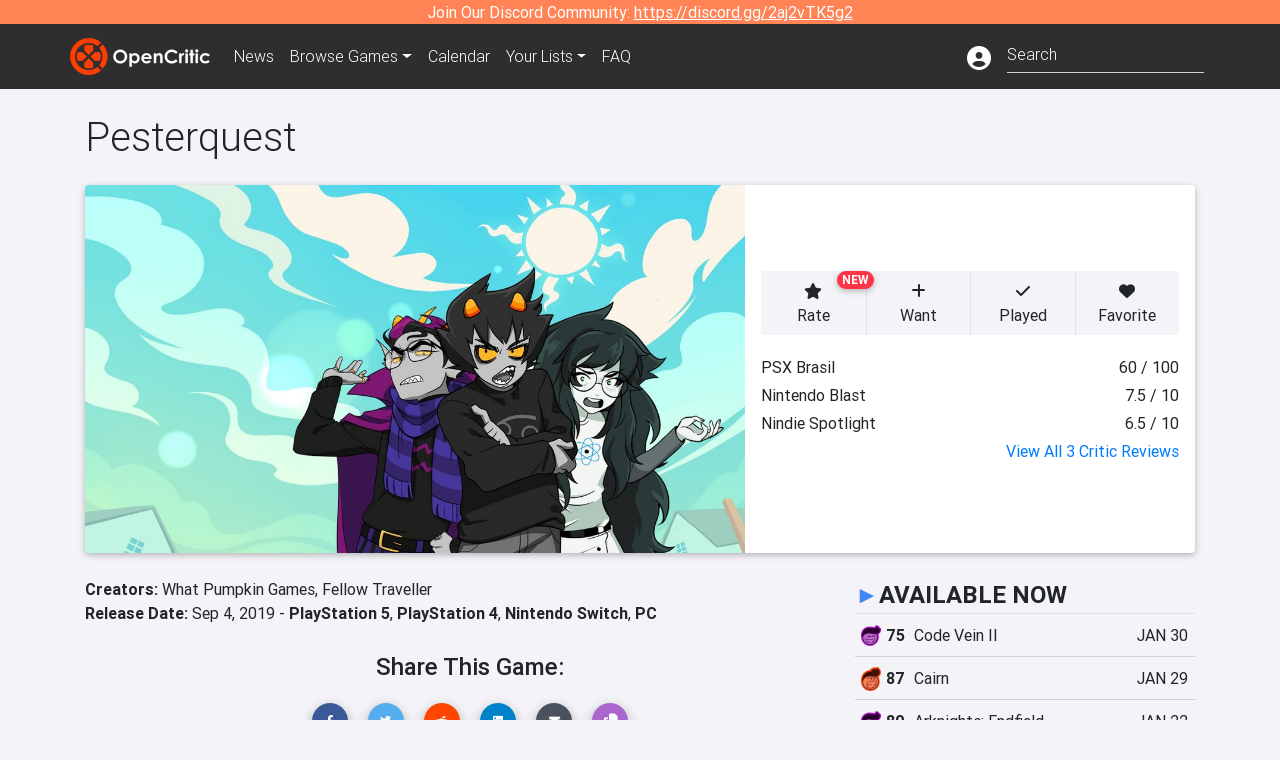

--- FILE ---
content_type: text/html; charset=utf-8
request_url: https://opencritic.com/game/15960/pesterquest
body_size: 16835
content:
<!DOCTYPE html><html lang="en"><head>
  <meta charset="utf-8">
  <title>Pesterquest - OpenCritic</title>
  <base href="/">
  <meta name="viewport" content="width=device-width, initial-scale=1">
  <script>
    if (document && document.cookie && document.cookie.indexOf('oc_remove_ads=1') >= 0) {
      // (function () {
      //   var script = '.oc-ad, .nn-player-floating { display: none!important; }';
      //   var linkElement = this.document.createElement('link');
      //   linkElement.setAttribute('rel', 'stylesheet');
      //   linkElement.setAttribute('type', 'text/css');
      //   linkElement.setAttribute('href', 'data:text/css;charset=UTF-8,' + encodeURIComponent(script));
      //   var head = document.getElementsByTagName('head')[0];
      //   head.appendChild(linkElement);
      // })();
    }
  </script>
  <!-- Google tag (gtag.js) -->
  <script async="" src="https://www.googletagmanager.com/gtag/js?id=UA-68644062-1"></script>
  <script>
    window.dataLayer = window.dataLayer || [];
    function gtag(){dataLayer.push(arguments);}
    gtag('js', new Date());

    gtag('config', 'G-SZ64N8QEK5',  { send_page_view: false});
    gtag('config', 'UA-68644062-1',  { send_page_view: false});
  </script>
  <meta name="viewport" content="width=device-width, initial-scale=1">
  <link rel="apple-touch-icon-precomposed" sizes="57x57" href="//img.opencritic.com/app_icons/apple-touch-icon-57x57.png">
  <link rel="apple-touch-icon-precomposed" sizes="114x114" href="//img.opencritic.com/app_icons/apple-touch-icon-114x114.png">
  <link rel="apple-touch-icon-precomposed" sizes="72x72" href="//img.opencritic.com/app_icons/apple-touch-icon-72x72.png">
  <link rel="apple-touch-icon-precomposed" sizes="144x144" href="//img.opencritic.com/app_icons/apple-touch-icon-144x144.png">
  <link rel="apple-touch-icon-precomposed" sizes="60x60" href="//img.opencritic.com/app_icons/apple-touch-icon-60x60.png">
  <link rel="apple-touch-icon-precomposed" sizes="120x120" href="//img.opencritic.com/app_icons/apple-touch-icon-120x120.png">
  <link rel="apple-touch-icon-precomposed" sizes="76x76" href="//img.opencritic.com/app_icons/apple-touch-icon-76x76.png">
  <link rel="apple-touch-icon-precomposed" sizes="152x152" href="//img.opencritic.com/app_icons/apple-touch-icon-152x152.png">
  <link rel="icon" type="image/png" href="//img.opencritic.com/app-icons/appicon_394x394.png" sizes="394x394">
  <link rel="icon" type="image/png" href="//img.opencritic.com/app-icons/favicon-196x196.png" sizes="196x196">
  <link rel="icon" type="image/png" href="//img.opencritic.com/app-icons/appicon_192x192.png" sizes="192x192">
  <link rel="icon" type="image/png" href="//img.opencritic.com/app-icons/appicon_180x180.png" sizes="180x180">
  <link rel="icon" type="image/png" href="//img.opencritic.com/app-icons/favicon-96x96.png" sizes="96x96">
  <link rel="icon" type="image/png" href="//img.opencritic.com/app-icons/favicon-32x32.png" sizes="32x32">
  <link rel="icon" type="image/png" href="//img.opencritic.com/app-icons/favicon-16x16.png" sizes="16x16">
  <link rel="icon" type="image/png" href="//img.opencritic.com/app-icons/favicon-128.png" sizes="128x128">
  <script>window.twttr = (function(d, s, id) {
    var js, fjs = d.getElementsByTagName(s)[0],
      t = window.twttr || {};
    if (d.getElementById(id)) return t;
    js = d.createElement(s);
    js.id = id;
    js.src = "https://platform.twitter.com/widgets.js";
    fjs.parentNode.insertBefore(js, fjs);

    t._e = [];
    t.ready = function(f) {
      t._e.push(f);
    };

    return t;
  }(document, "script", "twitter-wjs"));</script>
  <meta property="og:site_name" content="OpenCritic">
  <meta name="theme-color" content="#2e2e2e">
  <meta name="robots" content="max-image-preview:large">
  <script>
    window.fbAsyncInit = function() {
      FB.init({
        appId            : '1508145572832109',
        xfbml            : true,
        version          : 'v19.0'
      });
    };
  </script>
  <script async="" defer="" crossorigin="anonymous" src="https://connect.facebook.net/en_US/sdk.js"></script>
<link rel="stylesheet" href="styles.1c42871b69582c57.css"><style ng-transition="serverApp">.main-content.loading[_ngcontent-sc138], .loading-area.loading[_ngcontent-sc138], .right-quick-nav.hidden[_ngcontent-sc138]{display:none}</style><style ng-transition="serverApp">.staging-notification[_ngcontent-sc136]{position:fixed;top:0;left:0;padding:4px;background-color:var(--oc-orange);z-index:999}.ribbon[_ngcontent-sc136]{text-align:center;background-color:var(--oc-orange);color:#fff}.ribbon[_ngcontent-sc136]   a[_ngcontent-sc136], .ribbon[_ngcontent-sc136]   button[_ngcontent-sc136]{color:#fff;text-decoration:underline}.ribbon[_ngcontent-sc136]   a[_ngcontent-sc136]:hover, .ribbon[_ngcontent-sc136]   button[_ngcontent-sc136]:hover{color:#fff;text-decoration:none}.search-box[_ngcontent-sc136]{position:relative;display:block}.navbar[_ngcontent-sc136]{min-height:63px}.navbar-brand[_ngcontent-sc136]{max-width:38px;transform:scale(.6);overflow:hidden;margin-right:2px}li.faq-item[_ngcontent-sc136]{display:none}.links[_ngcontent-sc136]{margin-top:1px}.profile-icon[_ngcontent-sc136]{vertical-align:middle;font-size:1.4rem;margin-top:1px}#opencritic-nav[_ngcontent-sc136]{box-shadow:none}.search-fa-mobile[_ngcontent-sc136]{vertical-align:middle;font-size:1.2rem}div.top-ad[_ngcontent-sc136]{background-color:#2e2e2e;text-align:center}.navbar-nav[_ngcontent-sc136]   .dropdown[_ngcontent-sc136]   .dropdown-menu[_ngcontent-sc136]{transform:translate(4px,36px)}app-search-bar[_ngcontent-sc136]     .search-box-container form input{margin-bottom:4px;padding-bottom:2px}app-search-bar[_ngcontent-sc136]     .search-results-box{color:#212529}.navbar-nav[_ngcontent-sc136]{font-size:.8rem;font-weight:700}@media (min-width: 500px){.navbar-nav[_ngcontent-sc136]{font-weight:300;font-size:1rem}.navbar-brand[_ngcontent-sc136]{transform:none}}@media (min-width: 768px){.transparent[_ngcontent-sc136]    {background:transparent!important;position:absolute;top:0;left:0;right:0;z-index:100;color:#fff}.transparent[_ngcontent-sc136]     .navbar{background:transparent!important}.transparent.transparent-open[_ngcontent-sc136]    {background:#2e2e2e!important}.transparent.transparent-open[_ngcontent-sc136]     .navbar{background:#2e2e2e!important}.navbar-brand[_ngcontent-sc136]{max-width:unset;margin-right:1rem}li.faq-item[_ngcontent-sc136]{display:list-item}}.nav-link[_ngcontent-sc136]:hover{box-shadow:0 0 inset,0 -4px #fc430a inset,0 0 inset,0 0 inset}@media (min-width: 992px){.account-dropdown[_ngcontent-sc136]{margin-top:.75rem;display:inline-block;transition:none}.profile-icon[_ngcontent-sc136]{vertical-align:middle;font-size:1.5rem}.navbar[_ngcontent-sc136]{min-height:65px}}.account-badge[_ngcontent-sc136]{right:-.25rem}</style><style ng-transition="serverApp">.loading[_ngcontent-sc137]{display:none}.wrapper[_ngcontent-sc137]{padding:0 80px}.wrapper[_ngcontent-sc137]:has(.valnet-content){background:#f2f2f2}footer[_ngcontent-sc137]{line-height:1}footer[_ngcontent-sc137]   a[_ngcontent-sc137]{color:inherit;text-decoration:none}footer[_ngcontent-sc137]   a[_ngcontent-sc137]:hover{text-decoration:none}footer[_ngcontent-sc137]   .w-footer[_ngcontent-sc137]{padding:64px 0;background:#181818}@media (min-width: 1024px){footer[_ngcontent-sc137]   .w-footer[_ngcontent-sc137]{padding-bottom:64px}}footer[_ngcontent-sc137]   .w-footer[_ngcontent-sc137]   .footer-content[_ngcontent-sc137]{display:grid;max-width:930px;margin:0 auto;text-align:center;grid-row-gap:32px;row-gap:32px}@media (min-width: 1200px){footer[_ngcontent-sc137]   .w-footer[_ngcontent-sc137]   .footer-content[_ngcontent-sc137]{max-width:1100px}}@media (min-width: 1024px){footer[_ngcontent-sc137]   .w-footer[_ngcontent-sc137]   .footer-content[_ngcontent-sc137]{grid-template-columns:repeat(3,1fr);text-align:left}}footer[_ngcontent-sc137]   .w-footer[_ngcontent-sc137]   .footer-column[_ngcontent-sc137]{text-align:center;padding:0}footer[_ngcontent-sc137]   .w-footer[_ngcontent-sc137]   .column-header[_ngcontent-sc137]{display:flex;height:32px;margin-bottom:32px;justify-content:center}@media (min-width: 1024px){footer[_ngcontent-sc137]   .w-footer[_ngcontent-sc137]   .column-header.section-left[_ngcontent-sc137]{justify-content:flex-start}}@media (min-width: 1024px){footer[_ngcontent-sc137]   .w-footer[_ngcontent-sc137]   .column-header.section-right[_ngcontent-sc137]{justify-content:flex-end}}footer[_ngcontent-sc137]   .w-footer[_ngcontent-sc137]   .footer-img[_ngcontent-sc137]{display:block;height:32px}footer[_ngcontent-sc137]   .w-footer[_ngcontent-sc137]   .footer-img[_ngcontent-sc137]   img[_ngcontent-sc137]{width:auto;height:100%;margin:0 auto}@media (min-width: 1024px){footer[_ngcontent-sc137]   .w-footer[_ngcontent-sc137]   .footer-img[_ngcontent-sc137]   img[_ngcontent-sc137]{margin:0}}footer[_ngcontent-sc137]   .w-footer[_ngcontent-sc137]   .footer-links[_ngcontent-sc137], footer[_ngcontent-sc137]   .w-footer[_ngcontent-sc137]   .footer-social[_ngcontent-sc137]{display:flex;justify-content:center;list-style:none;padding:0;margin:0 auto;text-align:center;line-height:20px}footer[_ngcontent-sc137]   .w-footer[_ngcontent-sc137]   .footer-links[_ngcontent-sc137]   li[_ngcontent-sc137]::marker, footer[_ngcontent-sc137]   .w-footer[_ngcontent-sc137]   .footer-social[_ngcontent-sc137]   li[_ngcontent-sc137]::marker{color:transparent}footer[_ngcontent-sc137]   .w-footer[_ngcontent-sc137]   .footer-links[_ngcontent-sc137]{flex-direction:column;gap:2px}@media (min-width: 1024px){footer[_ngcontent-sc137]   .w-footer[_ngcontent-sc137]   .footer-links[_ngcontent-sc137]{flex-direction:row;flex-wrap:nowrap;gap:4px;white-space:nowrap}footer[_ngcontent-sc137]   .w-footer[_ngcontent-sc137]   .footer-links[_ngcontent-sc137]   li[_ngcontent-sc137]:not(:last-child):after{content:"|";margin-left:4px;color:#ffffff40}footer[_ngcontent-sc137]   .w-footer[_ngcontent-sc137]   .footer-links.align-left[_ngcontent-sc137]{justify-content:flex-start}footer[_ngcontent-sc137]   .w-footer[_ngcontent-sc137]   .footer-links.align-right[_ngcontent-sc137]{justify-content:flex-end}}footer[_ngcontent-sc137]   .w-footer[_ngcontent-sc137]   .footer-social[_ngcontent-sc137]{align-items:center;flex-wrap:wrap;margin-top:2rem}footer[_ngcontent-sc137]   .w-footer[_ngcontent-sc137]   .footer-social[_ngcontent-sc137]   i[_ngcontent-sc137]{font-size:16px;padding:10px}footer[_ngcontent-sc137]   .w-footer[_ngcontent-sc137]   .footer-social[_ngcontent-sc137]   li[_ngcontent-sc137]:first-of-type{width:100%}@media (min-width: 768px){footer[_ngcontent-sc137]   .w-footer[_ngcontent-sc137]   .footer-social[_ngcontent-sc137]   li[_ngcontent-sc137]:first-of-type{width:unset;margin-right:16px}}footer[_ngcontent-sc137]   .w-footer[_ngcontent-sc137]   .footer-social[_ngcontent-sc137]   .social-elements[_ngcontent-sc137]{display:inline-flex;align-items:center;justify-content:center;width:24px;border-radius:0;border:none;color:#f2f2f2;padding:0 8px;transition:all .3s ease}footer[_ngcontent-sc137]   .w-footer[_ngcontent-sc137]   .footer-social[_ngcontent-sc137]   .social-elements[_ngcontent-sc137]   .text[_ngcontent-sc137]{font-size:20px;color:#f2f2f2}footer[_ngcontent-sc137]   .w-footer[_ngcontent-sc137]   .footer-social[_ngcontent-sc137]   .social-elements[_ngcontent-sc137]   .text[_ngcontent-sc137]:hover{opacity:.5;cursor:pointer}@media (min-width: 768px){footer[_ngcontent-sc137]   .w-footer[_ngcontent-sc137]   .footer-social[_ngcontent-sc137]{flex-direction:row;flex-wrap:nowrap;gap:4px;white-space:nowrap;justify-content:center;margin-top:20px}}@media (min-width: 1024px){footer[_ngcontent-sc137]   .w-footer[_ngcontent-sc137]   .footer-social[_ngcontent-sc137]{justify-content:flex-start}}footer[_ngcontent-sc137]   .w-footer[_ngcontent-sc137]   .footer-note[_ngcontent-sc137]{margin-top:2rem}@media (min-width: 1024px){footer[_ngcontent-sc137]   .w-footer[_ngcontent-sc137]   .footer-note[_ngcontent-sc137]{text-align:right}}footer[_ngcontent-sc137]   .w-footer[_ngcontent-sc137]   .text[_ngcontent-sc137]{font-size:12px;font-weight:400;line-height:1.5em;color:#f2f2f2;font-family:Roboto,sans-serif;text-decoration:none;white-space:nowrap}footer[_ngcontent-sc137]   .w-footer[_ngcontent-sc137]   .text.highlight[_ngcontent-sc137]{font-weight:700}footer[_ngcontent-sc137]   .w-footer[_ngcontent-sc137]   .text.large[_ngcontent-sc137]{font-size:14px}footer[_ngcontent-sc137]   .w-footer[_ngcontent-sc137]   .text.icon[_ngcontent-sc137]{display:flex;gap:4px}footer[_ngcontent-sc137]   .w-footer[_ngcontent-sc137]   .text.icon[_ngcontent-sc137]:before, footer[_ngcontent-sc137]   .w-footer[_ngcontent-sc137]   .text.icon[_ngcontent-sc137]:after{font-size:16px}footer[_ngcontent-sc137]   .w-footer[_ngcontent-sc137]   .text[_ngcontent-sc137]   .brand[_ngcontent-sc137], footer[_ngcontent-sc137]   .w-footer[_ngcontent-sc137]   .text[_ngcontent-sc137]   .link[_ngcontent-sc137]{font-weight:700}footer[_ngcontent-sc137]   .w-footer[_ngcontent-sc137]   a.text[_ngcontent-sc137]:hover{opacity:.5;cursor:pointer}footer[_ngcontent-sc137]   .valnet-content[_ngcontent-sc137]{display:flex;align-items:center;justify-content:center;max-width:1100px;margin:0 auto;padding:20px 0}footer[_ngcontent-sc137]   .valnet-content[_ngcontent-sc137]   .text[_ngcontent-sc137]{font-size:12px;font-weight:400;color:#242424;font-family:Roboto,sans-serif;text-decoration:none}</style><style ng-transition="serverApp">.trailer-name[_ngcontent-sc163]{text-transform:capitalize}.key-trailer-box-title[_ngcontent-sc163], .spread-the-word[_ngcontent-sc163]{font-size:1.5rem;font-weight:500;margin-bottom:.5rem}.key-trailer-box[_ngcontent-sc163]{max-width:400px;margin:auto}.key-trailer-box[_ngcontent-sc163]   .key-trailer-box-row[_ngcontent-sc163]{padding:8px 0;background-color:#e0e0e0;cursor:pointer}.key-trailer-box[_ngcontent-sc163]   .key-trailer-box-row[_ngcontent-sc163]:not(:last-child){border-bottom:1px solid #9e9e9e}.key-trailer-box[_ngcontent-sc163]   .key-trailer-box-row[_ngcontent-sc163]:first-child{border-top-left-radius:4px;border-top-right-radius:4px}.key-trailer-box[_ngcontent-sc163]   .key-trailer-box-row[_ngcontent-sc163]:last-child{border-bottom-left-radius:4px;border-bottom-right-radius:4px}.key-trailer-box[_ngcontent-sc163]   .trailer-icon[_ngcontent-sc163]{width:40px}.badge-danger[_ngcontent-sc163]{right:-.5rem;z-index:1;top:0}.action-buttons.dark[_ngcontent-sc163]   button[_ngcontent-sc163]{background-color:transparent;border:1px solid}.action-buttons.dark[_ngcontent-sc163]   button[_ngcontent-sc163]:not(:last-child){border-right:0}.action-buttons[_ngcontent-sc163]   button[_ngcontent-sc163]{position:relative;background-color:var(--oc-body-bg)}.action-buttons[_ngcontent-sc163]   button.rate-button[_ngcontent-sc163]{border-top-left-radius:.25rem;border-bottom-left-radius:.25rem}.action-buttons[_ngcontent-sc163]   button.rate-button.is-active[_ngcontent-sc163], .action-buttons[_ngcontent-sc163]   button.rate-button[_ngcontent-sc163]:hover{color:#fff;background-color:var(--oc-link)}.action-buttons[_ngcontent-sc163]   button.played-button.is-active[_ngcontent-sc163], .action-buttons[_ngcontent-sc163]   button.played-button[_ngcontent-sc163]:hover{color:#fff;background-color:var(--oc-bg-mighty)}.action-buttons[_ngcontent-sc163]   button.want-button.is-active[_ngcontent-sc163], .action-buttons[_ngcontent-sc163]   button.want-button[_ngcontent-sc163]:hover{color:#fff;background-color:var(--oc-bg-strong)}.action-buttons[_ngcontent-sc163]   button.favorite-button[_ngcontent-sc163]{border-top-right-radius:.25rem;border-bottom-right-radius:.25rem}.action-buttons[_ngcontent-sc163]   button.favorite-button.is-active[_ngcontent-sc163], .action-buttons[_ngcontent-sc163]   button.favorite-button[_ngcontent-sc163]:hover{color:#fff;background-color:#d70d45}.action-buttons[_ngcontent-sc163]   .list-button[_ngcontent-sc163]{border-top-right-radius:.25rem;border-bottom-right-radius:.25rem}.action-buttons[_ngcontent-sc163]   .list-button[_ngcontent-sc163]:hover{color:#fff;background-color:#8c8c8c}.affiliate-button-container[_ngcontent-sc163]{width:130px}.affiliate-button-container[_ngcontent-sc163]   a[_ngcontent-sc163]{width:100%;display:block}.btn.btn-sm.btn-buy-now[_ngcontent-sc163]{font-size:.8rem}.score-bold[_ngcontent-sc163]{font-weight:1000}.companies[_ngcontent-sc163], .platforms[_ngcontent-sc163]{font-size:1rem}.image-wrap[_ngcontent-sc163]{position:relative;padding-top:100%}.image-wrap[_ngcontent-sc163]   .mighty-score[_ngcontent-sc163]{top:0;left:0;z-index:1}.image-wrap[_ngcontent-sc163]   picture[_ngcontent-sc163]{width:100%;height:100%;position:absolute;top:0;left:0;display:inline-block;background-color:#2e2e2e}.image-wrap[_ngcontent-sc163]   picture[_ngcontent-sc163]   img[_ngcontent-sc163]{object-fit:cover;width:100%;height:100%}.right-col[_ngcontent-sc163]{width:100%}@media (min-width: 767px){.image-wrap[_ngcontent-sc163]{padding-top:56.25%}}@media (min-width: 992px){.action-buttons[_ngcontent-sc163]   button[_ngcontent-sc163]{font-size:.75rem;text-wrap:nowrap}.image-wrap[_ngcontent-sc163]{padding-top:0;min-width:calc(100% - 360px);max-width:600px;min-height:368px}.flex-lg-none[_ngcontent-sc163]{display:block}.flex-lg-none[_ngcontent-sc163] > div[_ngcontent-sc163]{float:left}.info-container[_ngcontent-sc163]{background-color:#cbcbd2;border-radius:16px;padding:1rem}.lootbox[_ngcontent-sc163]{background-color:#f57c00!important;height:auto;font-size:16px;font-weight:500;line-height:20px;padding:6px 16px;color:#fff;border-radius:16px;text-shadow:none}.pre-opencritic-game[_ngcontent-sc163]{background-color:#d0d0d0!important;height:auto;font-size:16px;font-weight:400;line-height:20px;padding:6px 16px;color:#000;border-radius:16px;text-shadow:none}.pro-con-row[_ngcontent-sc163]   .fa-plus-circle[_ngcontent-sc163]{color:#57ce53}.pro-con-row[_ngcontent-sc163]   .fa-minus-circle[_ngcontent-sc163]{color:#ce4347}.pro-con-row[_ngcontent-sc163]   .fa[_ngcontent-sc163]{margin-left:8px;margin-right:2px}}@media (min-width: 1200px){.image-wrap[_ngcontent-sc163]{min-width:calc(100% - 450px)}.action-buttons[_ngcontent-sc163]   button[_ngcontent-sc163]{font-size:1rem}}</style><link rel="canonical" href="https://opencritic.com/game/15960/pesterquest"><meta name="description" content="Who are you again? And what the hell are you doing here? Wait… is this Earth, and who exactly is that kid over there? He looks nice! Embark..."><meta name="twitter:card" content="summary_large_image"><meta name="twitter:site" content="@Open_Critic"><meta name="twitter:title" content="Pesterquest"><meta name="twitter:image" content="https://img.opencritic.com/game/15960/o/UUyXTXH4.jpg"><meta name="twitter:description" content="Who are you again? And what the hell are you doing here? Wait… is this Earth, and who exactly is that kid over there? He looks nice! Embark on a quest of epic importance in Pesterquest, a..."><meta name="keywords" content="opencritic, open critic, Pesterquest, Pesterquest reviews, Pesterquest review"><meta property="og:title" content="Pesterquest"><meta property="og:type" content="article"><meta property="og:url" content="https://opencritic.com/game/15960/pesterquest"><meta property="og:image" content="https://img.opencritic.com/game/15960/o/UUyXTXH4.jpg"><meta property="og:description" content="Who are you again? And what the hell are you doing here? Wait… is this Earth, and who exactly is that kid over there? He looks nice! Embark on a quest of epic importance in Pesterquest, a..."><link rel="preload" as="image" type="image/webp" href="https://img.opencritic.com/game/15960/HDpLGUgM.jpg" media="(max-width: 450px)"><link rel="preload" as="image" type="image/webp" href="https://img.opencritic.com/game/15960/dN6S9lPp.jpg" media="(min-width: 451px) and (max-width: 767px)"><link rel="preload" as="image" type="image/webp" href="https://img.opencritic.com/game/15960/EKuYOufC.jpg" media="(min-width: 768px) and (max-width: 991px)"><link rel="preload" as="image" type="image/webp" href="https://img.opencritic.com/game/15960/ioVjVSFU.jpg" media="(min-width: 992px) and (max-width: 1199px)"><link rel="preload" as="image" type="image/webp" href="https://img.opencritic.com/game/15960/BlqF2rdS.jpg" media="(min-width: 1200px)"><style ng-transition="serverApp">@media (min-width: 992px){.d-flex[_ngcontent-sc146]{gap:var(--oc-sidebar-gap)}.d-flex[_ngcontent-sc146]   div[_ngcontent-sc146]:first-of-type{min-width:0}}</style><style ng-transition="serverApp">.opencritic-dark[_ngcontent-sc132]{background-color:#18181a;color:#ffffffde}.opencritic-dark[_ngcontent-sc132]   .md-form[_ngcontent-sc132]   label[_ngcontent-sc132]{color:#f0f0f0}.opencritic-dark[_ngcontent-sc132]   h3.popover-header[_ngcontent-sc132]{color:#212529}.opencritic-dark[_ngcontent-sc132]   .key-trailer-box-row[_ngcontent-sc132]{background-color:#303033!important}.opencritic-dark[_ngcontent-sc132]   .modal-content[_ngcontent-sc132]{background-color:#18181a}.opencritic-dark[_ngcontent-sc132]   .game-name-container[_ngcontent-sc132]   .rating-container[_ngcontent-sc132]{color:#fff}.opencritic-dark[_ngcontent-sc132]   .review-policies-modal-body[_ngcontent-sc132]{background-color:#18181a!important}.opencritic-dark[_ngcontent-sc132]   .profile-action-buttons[_ngcontent-sc132]   i[_ngcontent-sc132]{color:#fff}.opencritic-dark[_ngcontent-sc132]   div.carousel-inner[_ngcontent-sc132]{background-color:#000}.opencritic-dark[_ngcontent-sc132]   .form-group[_ngcontent-sc132]   select[_ngcontent-sc132]{color:#ffffffb3!important}.opencritic-dark[_ngcontent-sc132]   .form-group[_ngcontent-sc132]   select[_ngcontent-sc132]   option[_ngcontent-sc132]{color:#333!important}.opencritic-dark[_ngcontent-sc132]   em.toggle-text[_ngcontent-sc132]{color:#629dff}.opencritic-dark[_ngcontent-sc132]   div.card-page-buttons[_ngcontent-sc132]   .btn.btn-link[_ngcontent-sc132]{color:#ffffffde!important}.opencritic-dark[_ngcontent-sc132]   .container[_ngcontent-sc132]   .imported-article[_ngcontent-sc132]   blockquote[_ngcontent-sc132]{background-color:#48484d;color:#ffffff87}.opencritic-dark[_ngcontent-sc132]   .md-form[_ngcontent-sc132]   .form-control[_ngcontent-sc132]{color:#ffffffde}.opencritic-dark[_ngcontent-sc132]   .patreon-progress-bar[_ngcontent-sc132]{background-color:#48484d}.opencritic-dark[_ngcontent-sc132]   .patreon-modal-body[_ngcontent-sc132], .opencritic-dark[_ngcontent-sc132]   .generic-social-modal-body[_ngcontent-sc132]{background-color:#303033;color:#ffffffb3}.opencritic-dark[_ngcontent-sc132]   app-review-card[_ngcontent-sc132]   .score[_ngcontent-sc132]{color:#fff}.opencritic-dark[_ngcontent-sc132]   .game-edit-list[_ngcontent-sc132]   .game-row[_ngcontent-sc132], .opencritic-dark[_ngcontent-sc132]   .game-edit-list[_ngcontent-sc132]   .no-games[_ngcontent-sc132], .opencritic-dark[_ngcontent-sc132]   .cdk-drag.game-row[_ngcontent-sc132]{background-color:#303033}.opencritic-dark[_ngcontent-sc132]   hr[_ngcontent-sc132]{border-top:1px solid rgba(255,255,255,.7)}.opencritic-dark[_ngcontent-sc132]   div.article[_ngcontent-sc132]{color:#ffffffb3}.opencritic-dark[_ngcontent-sc132]   div.article[_ngcontent-sc132]   h3[_ngcontent-sc132]{color:#ffffffde!important}.opencritic-dark[_ngcontent-sc132]   div.article[_ngcontent-sc132]   a.btn[_ngcontent-sc132]{background-color:#18181a!important;border:1px solid #303033!important}.opencritic-dark[_ngcontent-sc132]   .md-accordion[_ngcontent-sc132]   .card[_ngcontent-sc132]   .card-body[_ngcontent-sc132]{color:#ffffffb3}.opencritic-dark[_ngcontent-sc132]   .border-bottom[_ngcontent-sc132], .opencritic-dark[_ngcontent-sc132]   .game-row[_ngcontent-sc132]{border-bottom:1px solid #3c3c40!important}.opencritic-dark[_ngcontent-sc132]   .border-top[_ngcontent-sc132]{border-top:1px solid #3c3c40!important}.opencritic-dark[_ngcontent-sc132]   div.description-overlay[_ngcontent-sc132]{background:linear-gradient(to bottom,rgba(255,255,255,0) 50%,#18181a 100%)!important}.opencritic-dark[_ngcontent-sc132]   a[_ngcontent-sc132]{color:#629dff}.opencritic-dark[_ngcontent-sc132]   a.click-here[_ngcontent-sc132]{color:#629dff!important}.opencritic-dark[_ngcontent-sc132]   a.btn-primary[_ngcontent-sc132]{color:#fff}.opencritic-dark[_ngcontent-sc132]   a.btn-light[_ngcontent-sc132]{color:#000}.opencritic-dark[_ngcontent-sc132]   mdb-accordion-item-head[_ngcontent-sc132]   div.card-header[_ngcontent-sc132]   a[role=button][_ngcontent-sc132]{color:#629dff}.opencritic-dark[_ngcontent-sc132]   .card[_ngcontent-sc132]{background-color:#3c3c40;color:#ffffffb3}.opencritic-dark[_ngcontent-sc132]   .card[_ngcontent-sc132]   .card-body[_ngcontent-sc132]   .card-text[_ngcontent-sc132]{color:#ffffffb3}.opencritic-dark[_ngcontent-sc132]   .card.card-cascade[_ngcontent-sc132]   .card-body.card-body-cascade[_ngcontent-sc132]{background-color:#303033!important;color:#ffffffde!important}.opencritic-dark[_ngcontent-sc132]   app-calendar-month[_ngcontent-sc132]   .card[_ngcontent-sc132]{background-color:#242426}.opencritic-dark[_ngcontent-sc132]   app-calendar-day[_ngcontent-sc132]{background-color:#3c3c40}.opencritic-dark[_ngcontent-sc132]   div.page-row[_ngcontent-sc132]{border-bottom:1px solid #3c3c40;border-top:1px solid #3c3c40}.opencritic-dark[_ngcontent-sc132]   div.page-row[_ngcontent-sc132]   .text-black-50[_ngcontent-sc132]{color:#ffffff87!important}.opencritic-dark[_ngcontent-sc132]   div.page-row[_ngcontent-sc132]   .sort-options[_ngcontent-sc132]   i[_ngcontent-sc132]{color:#ffffff87}.opencritic-dark[_ngcontent-sc132]   div.search-results-box.show[_ngcontent-sc132], .opencritic-dark[_ngcontent-sc132]   div.search-results-box.show[_ngcontent-sc132]   div.search-result[_ngcontent-sc132]{background-color:#303033;color:#ffffffde}.opencritic-dark[_ngcontent-sc132]   div.search-results-box.show[_ngcontent-sc132]   div.search-result[_ngcontent-sc132]   [_ngcontent-sc132]:hover{color:#fff;background-color:#4285f4;display:block}.opencritic-dark[_ngcontent-sc132]   app-browse-platform[_ngcontent-sc132]   .desktop-game-display[_ngcontent-sc132]   div.page-row[_ngcontent-sc132]{border-bottom:1px solid #3c3c40!important;border-top:1px solid #3c3c40}.opencritic-dark[_ngcontent-sc132]   app-browse-platform[_ngcontent-sc132]   .desktop-game-display[_ngcontent-sc132]   div.page-row[_ngcontent-sc132]   .text-black-50[_ngcontent-sc132]{color:#ffffff87!important}.opencritic-dark[_ngcontent-sc132]   app-browse-platform[_ngcontent-sc132]   .desktop-game-display[_ngcontent-sc132]   div.page-row[_ngcontent-sc132]   .sort-options[_ngcontent-sc132]   i[_ngcontent-sc132]{color:#ffffff87}.opencritic-dark[_ngcontent-sc132]   div.review-row[_ngcontent-sc132]{border-bottom:1px solid #3c3c40}.opencritic-dark[_ngcontent-sc132]   div.dropdown-menu[_ngcontent-sc132]{background-color:#3c3c40;color:#ffffffde}.opencritic-dark[_ngcontent-sc132]   div.dropdown-menu[_ngcontent-sc132]   a[_ngcontent-sc132]{color:#ffffffde}.opencritic-dark[_ngcontent-sc132]   mdb-select[_ngcontent-sc132]   mdb-select-dropdown[_ngcontent-sc132]   .dropdown-content[_ngcontent-sc132]{background-color:#303033;color:#629dff}.opencritic-dark[_ngcontent-sc132]   mdb-select[_ngcontent-sc132]   mdb-select-dropdown[_ngcontent-sc132]   .dropdown-content[_ngcontent-sc132]   ul[_ngcontent-sc132]   .selected[_ngcontent-sc132]{background-color:#48484d}.opencritic-dark[_ngcontent-sc132]   mdb-select[_ngcontent-sc132]   mdb-select-dropdown[_ngcontent-sc132]   .dropdown-content[_ngcontent-sc132]   li.active[_ngcontent-sc132]{background-color:#48484d}.opencritic-dark[_ngcontent-sc132]   mdb-select[_ngcontent-sc132]   div[_ngcontent-sc132] > div.single[_ngcontent-sc132] > div.value[_ngcontent-sc132]{color:#ffffffde}.opencritic-dark[_ngcontent-sc132]   mdb-select[_ngcontent-sc132]   div[_ngcontent-sc132] > div.single[_ngcontent-sc132] > div.toggle[_ngcontent-sc132]{color:#fff}.opencritic-dark[_ngcontent-sc132]   .score-information[_ngcontent-sc132]   .breakdown-row[_ngcontent-sc132]   .no-color[_ngcontent-sc132], .opencritic-dark[_ngcontent-sc132]   .chart-row-v2[_ngcontent-sc132]   .bar-on-chart[_ngcontent-sc132]   .the-gray[_ngcontent-sc132]{background-color:#48484d}.opencritic-dark[_ngcontent-sc132]   .modal-body[_ngcontent-sc132]   .form-control[_ngcontent-sc132]{color:#ffffffde;background-color:transparent}.browser-css-ad[_ngcontent-sc132]{display:none}.ad-container.offset-px[_ngcontent-sc132]{margin-right:-15px}.mobile-header[_ngcontent-sc132], .mobile-banner[_ngcontent-sc132]{min-width:1px}.mobile-box[_ngcontent-sc132]{min-width:1px;margin-top:1rem}.video-player-container[_ngcontent-sc132]{width:100%;display:block;position:relative;max-width:680px;margin:auto}.video-player-container[_ngcontent-sc132]:before{padding-top:56%;display:block;content:""}.video-player-container[_ngcontent-sc132]   .oc-ad[_ngcontent-sc132]{position:absolute;top:0;left:0;bottom:0;right:0;background-color:#c1c1cb}@media (any-pointer: fine){.video-player-container[_ngcontent-sc132]:before{padding-top:51%}}.oc-ad[_ngcontent-sc132]{margin-left:auto;margin-right:auto}@media (min-width: 992px){.ad-container.offset-px[_ngcontent-sc132]{display:none}.right-nav[_ngcontent-sc132], .desktop-box[_ngcontent-sc132]{min-width:336px}.desktop-header[_ngcontent-sc132]{min-width:1px;margin-left:-20px}.desktop-banner[_ngcontent-sc132]{min-width:728px}.mobile-header[_ngcontent-sc132], .mobile-banner[_ngcontent-sc132], .mobile-box[_ngcontent-sc132]{min-width:0;min-height:0}}@media (min-width: 1200px){.desktop-header[_ngcontent-sc132]{margin-left:auto;margin-right:auto}}</style><style ng-transition="serverApp"></style><style ng-transition="serverApp">[_nghost-sc156]{cursor:pointer}.image-container[_ngcontent-sc156]{display:block;padding-top:56.2%;position:relative;overflow:hidden;border-top-left-radius:.25rem;border-top-right-radius:.25rem}.image-container[_ngcontent-sc156] > img[_ngcontent-sc156]{width:100%;position:absolute;top:50%;transform:translateY(-50%)}p.card-text[_ngcontent-sc156]{margin-bottom:0!important}</style><style ng-transition="serverApp">[_nghost-sc160]{cursor:pointer}.rounded-image[_ngcontent-sc160]{border-radius:.25rem}.screenshot-card[_ngcontent-sc160]{margin:auto;width:calc(100vw - 30px);height:calc((100vw - 30px)*.5625)}@media (min-width: 576px){.screenshot-card[_ngcontent-sc160]{width:510px;height:287px}}@media (min-width: 768px){.screenshot-card[_ngcontent-sc160]{width:690px;height:388px}.screenshot-card.landing-card[_ngcontent-sc160]{width:210px;height:118px}}@media (min-width: 992px){.screenshot-card[_ngcontent-sc160]{width:290px;height:163px}.screenshot-card.landing-card[_ngcontent-sc160]{width:160px;height:90px}}@media (min-width: 1200px){.screenshot-card[_ngcontent-sc160]{width:350px;height:196px}.screenshot-card.landing-card[_ngcontent-sc160]{width:226px;height:127px}}</style><style ng-transition="serverApp">.review-card-title[_ngcontent-sc161]   h4[_ngcontent-sc161], .review-card-title.card-title[_ngcontent-sc161]{margin-bottom:0}.review-image[_ngcontent-sc161]{position:absolute;top:1.25rem;right:1.25rem}.review-image[_ngcontent-sc161]   img[_ngcontent-sc161]{width:48px;height:48px;border-radius:100%}.image-container-container[_ngcontent-sc161]{width:80%;margin:auto}.image-container[_ngcontent-sc161]{display:block;padding-top:56.2%;position:relative;overflow:hidden;cursor:pointer}.image-container[_ngcontent-sc161] > img[_ngcontent-sc161]{width:100%;position:absolute;top:50%;transform:translateY(-50%)}.image-container[_ngcontent-sc161] > .fab[_ngcontent-sc161]{position:absolute;top:35%;width:100%;text-align:center;color:#fff;font-size:48px}</style><style ng-transition="serverApp">.score-number-bold[_ngcontent-sc140]{font-weight:700}</style><style ng-transition="serverApp">.game-row[_ngcontent-sc145]{font-size:14px;padding:4px 0;cursor:pointer}.game-row[_ngcontent-sc145]:not(:last-child){border-bottom:1px solid lightgray}.tier-display[_ngcontent-sc145]{padding:0 4px;width:34px}.unknown-display[_ngcontent-sc145]{width:50px;padding:0 4px;text-align:center}.date-col[_ngcontent-sc145]{text-transform:uppercase;width:48px}.score-display[_ngcontent-sc145]{width:16px}.game-name[_ngcontent-sc145]{max-width:190px;white-space:nowrap;overflow:hidden;text-overflow:ellipsis}.section-title[_ngcontent-sc145]{text-transform:uppercase;font-size:24px;font-weight:800}.section-title[_ngcontent-sc145] > span[_ngcontent-sc145]{color:#4285f4}.storefront[_ngcontent-sc145]{font-weight:700}.buy-now[_ngcontent-sc145]{font-size:24px;margin-top:60px}.buy-now[_ngcontent-sc145]   span.retailer[_ngcontent-sc145]{font-weight:700}.buy-now[_ngcontent-sc145]   span.retailer.amazon[_ngcontent-sc145]{color:#f89500}.buy-now[_ngcontent-sc145]   span.retailer.gmg[_ngcontent-sc145]{color:#00e205}.rgba-black-light-custom[_ngcontent-sc145]{background-color:#00000073}</style><style ng-transition="serverApp">.game-row[_ngcontent-sc128]{font-size:16px;padding:4px 0;cursor:pointer}.game-row[_ngcontent-sc128]{border-bottom:1px solid lightgray}.unknown-display[_ngcontent-sc128]{width:52px;padding:0 4px;text-align:center}.date-col[_ngcontent-sc128]{text-transform:uppercase;width:58px}.tier-display[_ngcontent-sc128]{padding:0 3px;width:24px;margin-right:2px}.score-display[_ngcontent-sc128]{width:24px;font-weight:900;margin-left:2px}.game-name[_ngcontent-sc128]{white-space:nowrap;overflow:hidden;text-overflow:ellipsis;margin:0 12px 0 4px}.section-title[_ngcontent-sc128]{text-transform:uppercase;font-size:24px;font-weight:800}.section-title[_ngcontent-sc128] > span[_ngcontent-sc128]{color:#4285f4}.force-spacer[_ngcontent-sc128]{min-height:34px;margin-left:3px}</style></head>
<body>
<script type="text/javascript">
  if (document && document.cookie && document.cookie.indexOf('dark=theme') >= 0) {
    document.getElementsByTagName('body')[0].classList.add('opencritic-dark');
  }
  if ('serviceWorker' in navigator) {
    navigator.serviceWorker.getRegistrations().then(function (registrations) {
      for (let registration of registrations) {
        registration.unregister();
      }
    });
  }
</script>

<app-root _nghost-sc138="" ng-version="13.3.11"><app-navbar _ngcontent-sc138="" _nghost-sc136=""><!----><div _ngcontent-sc136="" class="ribbon"><div _ngcontent-sc136="" class="container"><div _ngcontent-sc136="" class="d-flex flex-column gap-3 flex-md-row justify-content-md-center"><span _ngcontent-sc136=""> Join Our Discord Community: <a _ngcontent-sc136="" href="https://discord.gg/2aj2vTK5g2" nofollow="" target="_">https://discord.gg/2aj2vTK5g2</a></span><!----></div></div></div><nav _ngcontent-sc136="" id="opencritic-nav" class="navbar navbar-expand main-nav"><div _ngcontent-sc136="" class="container"><a _ngcontent-sc136="" class="navbar-brand" href="/"><img _ngcontent-sc136="" src="https://img.opencritic.com/logo-light.png" width="140px" height="37px" alt="OpenCritic Logo" class="brand-image"></a><div _ngcontent-sc136="" class="collapse navbar-collapse"><ul _ngcontent-sc136="" class="navbar-nav"><li _ngcontent-sc136="" class="nav-item"><a _ngcontent-sc136="" routerlink="/news" class="nav-link waves-light" href="/news">News</a></li><li _ngcontent-sc136="" ngbdropdown="" class="nav-item dropdown"><a _ngcontent-sc136="" ngbdropdowntoggle="" type="button" routerlink="/browse/all" class="dropdown-toggle nav-link" href="/browse/all" aria-expanded="false"><span _ngcontent-sc136="" class="d-none d-md-inline">Browse </span>Games</a><div _ngcontent-sc136="" ngbdropdownmenu="" role="menu" class="dropdown-menu dropdown dropdown-primary"><a _ngcontent-sc136="" routerlink="/browse/ps5" class="dropdown-item" href="/browse/ps5">PlayStation 5</a><a _ngcontent-sc136="" routerlink="/browse/xbxs" class="dropdown-item" href="/browse/xbxs">Xbox Series X/S</a><a _ngcontent-sc136="" routerlink="/browse/ps4" class="dropdown-item" href="/browse/ps4">PlayStation 4</a><a _ngcontent-sc136="" routerlink="/browse/xb1" class="dropdown-item" href="/browse/xb1">Xbox One</a><a _ngcontent-sc136="" routerlink="/browse/pc" class="dropdown-item" href="/browse/pc">PC</a><a _ngcontent-sc136="" routerlink="/browse/switch 2" class="dropdown-item" href="/browse/switch%202">Nintendo Switch 2</a><a _ngcontent-sc136="" routerlink="/browse/switch" class="dropdown-item" href="/browse/switch">Nintendo Switch</a><a _ngcontent-sc136="" routerlink="/browse/all" class="dropdown-item" href="/browse/all">All Platforms</a><a _ngcontent-sc136="" routerlink="/browse" class="dropdown-item" href="/browse">Other Platforms</a></div></li><li _ngcontent-sc136="" class="nav-item"><a _ngcontent-sc136="" routerlink="/calendar" class="nav-link waves-light" href="/calendar">Calendar</a></li><li _ngcontent-sc136="" ngbdropdown="" class="nav-item dropdown"><!----><a _ngcontent-sc136="" type="button" routerlinkactive="'active'" class="nav-link dropdown-toggle">Your Lists</a><!----><div _ngcontent-sc136="" ngbdropdownmenu="" role="menu" class="dropdown-menu dropdown dropdown-primary"><a _ngcontent-sc136="" routerlink="/list/want" class="dropdown-item waves-light" href="/list/want">Want to Play</a><a _ngcontent-sc136="" routerlink="/list/played" class="dropdown-item waves-light" href="/list/played">Played</a><a _ngcontent-sc136="" routerlink="/list/favorite" class="dropdown-item waves-light" href="/list/favorite">Favorites</a><a _ngcontent-sc136="" routerlink="/list" class="dropdown-item waves-light" href="/list">Custom Lists</a></div></li><li _ngcontent-sc136="" class="nav-item faq-item"><a _ngcontent-sc136="" routerlink="/faq" class="nav-link waves-light" href="/faq">FAQ</a></li></ul><ul _ngcontent-sc136="" class="navbar-nav ml-auto"><!----><li _ngcontent-sc136="" class="nav-item"><a _ngcontent-sc136="" type="button" class="mr-3 text-white account-dropdown"><i _ngcontent-sc136="" class="fas fa-user-circle profile-icon"></i></a></li><!----><li _ngcontent-sc136="" class="nav-item"><a _ngcontent-sc136="" class="deco-none mr-2 d-lg-none text-white" href="/search"><i _ngcontent-sc136="" class="far fa-search search-fa-mobile"></i></a><!----></li></ul></div></div></nav></app-navbar><div _ngcontent-sc138="" class="main-content animated mt-1"><router-outlet _ngcontent-sc138=""></router-outlet><app-game-overview _nghost-sc163=""><app-json-ld _ngcontent-sc163=""><script type="application/ld+json">{
  "@context": "http://schema.org",
  "@type": "VideoGame",
  "applicationCategory": "Game",
  "url": "/game/15960/pesterquest",
  "dateCreated": "2023-12-09T12:25:37.168Z",
  "name": "Pesterquest",
  "gamePlatform": [
    "PlayStation 5",
    "PlayStation 4",
    "Nintendo Switch",
    "PC"
  ],
  "description": "Who are you again? And what the hell are you doing here? Wait… is this Earth, and who exactly is that kid over there? He looks nice! \n\nEmbark on a quest of epic importance in Pesterquest, a grimsical episodic visual novel set in the darkly funny Homestuck/Hiveswap universe created by American author and artist Andrew Hussie.  \n\nFind all the answers you're looking for across 14 volumes of idiosyncratic adventure packed with visual mastery and shrewdly written narrative. As you zap between Earth and Alternia, you’ll discover and reconnect with up to 20 friends both extra and terrestrial.\n\nOver 14 volumes, you'll reconnect with familiar friends in a series of short visual novels.\n\n\nTimelines collide in the next chapter of the Friendsim story! Pesterquest is the latest visual novel in the Homestuck universe; discover all-new stories about Homestuck’s classic cast of characters.\n\n\nContinue the friend-finding escapades of MSPA Reader from Hiveswap Friendsim, meeting and developing a relationship with a new character in each volume.\n\n\nDive deeper into Homestuck lore in this rich visual novel with a darkly comedic tone and an unapologetically irreverent story.\n\n\nFourteen volumes in total—make EVERY friend in one affordable bundle!\n\n\nReturning artists, writers and musicians from Hiveswap Friendsim have collaborated with new talent to bring you these zapping adventures.\n",
  "operatingSystem": [
    "PlayStation 5",
    "PlayStation 4",
    "Nintendo Switch",
    "PC"
  ],
  "genre": [
    "Interactive Story"
  ],
  "datePublished": "2019-09-04T00:00:00.000Z",
  "image": "https://img.opencritic.com/game/15960/o/4lWOYIa2.jpg",
  "screenshot": [
    {
      "@type": "ImageObject",
      "caption": "Pesterquest Box Art",
      "contentUrl": "https://img.opencritic.com/game/15960/o/4lWOYIa2.jpg"
    },
    {
      "@type": "ImageObject",
      "caption": "Pesterquest Square"
    },
    {
      "@type": "ImageObject",
      "caption": "Pesterquest Logo",
      "contentUrl": "https://img.opencritic.com/game/15960/o/UUyXTXH4.jpg"
    },
    {
      "@type": "ImageObject",
      "caption": "Pesterquest Masthead",
      "contentUrl": "https://img.opencritic.com/game/15960/BlqF2rdS.jpg"
    },
    {
      "@type": "ImageObject",
      "caption": "Pesterquest Screenshot 1",
      "thumbnailUrl": "https://img.opencritic.com/game/15960/7tYrJlb0.jpg",
      "contentUrl": "https://img.opencritic.com/game/15960/o/Evqwwij1.jpg"
    },
    {
      "@type": "ImageObject",
      "caption": "Pesterquest Screenshot 2",
      "thumbnailUrl": "https://img.opencritic.com/game/15960/VJpB2n1q.jpg",
      "contentUrl": "https://img.opencritic.com/game/15960/o/w2IO9Vrt.jpg"
    },
    {
      "@type": "ImageObject",
      "caption": "Pesterquest Screenshot 3",
      "thumbnailUrl": "https://img.opencritic.com/game/15960/EsSLbtmn.jpg",
      "contentUrl": "https://img.opencritic.com/game/15960/o/EjGhRNm7.jpg"
    }
  ],
  "trailer": [
    {
      "@type": "VideoObject",
      "name": "Pesterquest Trailer - All Platforms",
      "url": "https://youtube.com/watch?v=NEJBdJOvgjM",
      "uploadDate": "2023-11-17T00:00:00.000Z",
      "thumbnailUrl": "https://img.youtube.com/vi/NEJBdJOvgjM/hqdefault.jpg",
      "description": "Embark on a quest of epic importance in PESTERQUEST, a grimsical episodic visual novel adventure set in the darkly funny ...",
      "embedUrl": "https://www.youtube.com/embed/NEJBdJOvgjM"
    }
  ],
  "author": [
    {
      "@type": "Organization",
      "name": "What Pumpkin Games"
    }
  ],
  "publisher": [
    {
      "@type": "Organization",
      "name": "Fellow Traveller"
    }
  ]
}</script></app-json-ld><app-json-ld _ngcontent-sc163=""><script type="application/ld+json">{
  "@context": "https://schema.org",
  "@type": "BreadcrumbList",
  "itemListElement": [
    {
      "@type": "ListItem",
      "position": 1,
      "name": "Pesterquest",
      "item": "https://opencritic.com/game/15960/pesterquest"
    }
  ]
}</script></app-json-ld><div _ngcontent-sc163="" class="container"><h1 _ngcontent-sc163="" class="my-2 my-md-4">Pesterquest</h1><div _ngcontent-sc163="" class="card overflow-hidden d-flex flex-column flex-lg-row header-card"><div _ngcontent-sc163="" class="image-wrap"><!----><picture _ngcontent-sc163=""><source _ngcontent-sc163="" media="(max-width: 450px)" srcset="https://img.opencritic.com/game/15960/HDpLGUgM.jpg"><source _ngcontent-sc163="" media="(max-width: 767px)" srcset="https://img.opencritic.com/game/15960/dN6S9lPp.jpg"><source _ngcontent-sc163="" media="(max-width: 991px)" srcset="https://img.opencritic.com/game/15960/EKuYOufC.jpg"><source _ngcontent-sc163="" media="(max-width: 1199px)" srcset="https://img.opencritic.com/game/15960/ioVjVSFU.jpg"><source _ngcontent-sc163="" media="(min-width: 1200px)" srcset="https://img.opencritic.com/game/15960/BlqF2rdS.jpg"><img _ngcontent-sc163="" width="100%" src="https://img.opencritic.com/game/15960/BlqF2rdS.jpg" alt="Pesterquest header image"></picture></div><!----><div _ngcontent-sc163="" class="row no-gutters gap-3 flex-lg-none m-auto right-col"><!----><div _ngcontent-sc163="" appdarktheme="" class="action-buttons col-12 order-first overflow-hidden p-lg-3 rounded"><button _ngcontent-sc163="" type="button" appclaimprofilename="" class="w-25 p-2 rate-button"><span _ngcontent-sc163="" class="position-absolute top-0 start-100 translate-middle badge rounded-pill badge-danger"> NEW </span><div _ngcontent-sc163=""><i _ngcontent-sc163="" class="fas fa-star"></i></div><div _ngcontent-sc163="">Rate</div></button><button _ngcontent-sc163="" type="button" appclaimprofilename="" class="clickable want-button border-left w-25 p-2"><div _ngcontent-sc163=""><i _ngcontent-sc163="" class="fas fa-plus"></i></div><div _ngcontent-sc163="">Want</div></button><button _ngcontent-sc163="" type="button" appclaimprofilename="" class="border-left clickable played-button w-25 p-2"><div _ngcontent-sc163=""><i _ngcontent-sc163="" class="fas fa-check"></i></div><div _ngcontent-sc163="">Played</div></button><button _ngcontent-sc163="" type="button" appclaimprofilename="" class="border-left clickable favorite-button w-25 p-2"><div _ngcontent-sc163=""><i _ngcontent-sc163="" class="fas fa-heart"></i></div><div _ngcontent-sc163="">Favorite</div></button></div><div _ngcontent-sc163="" class="col-12 pb-3 px-3"><!----><div _ngcontent-sc163=""><app-rapid-review-list _ngcontent-sc163="" _nghost-sc155=""><div _ngcontent-sc155="" class="my-1 d-flex justify-content-between"><div _ngcontent-sc155=""> PSX Brasil </div><div _ngcontent-sc155="" class="score-bold"> 60 / 100 </div></div><div _ngcontent-sc155="" class="my-1 d-flex justify-content-between"><div _ngcontent-sc155=""> Nintendo Blast </div><div _ngcontent-sc155="" class="score-bold"> 7.5 / 10 </div></div><div _ngcontent-sc155="" class="my-1 d-flex justify-content-between"><div _ngcontent-sc155=""> Nindie Spotlight </div><div _ngcontent-sc155="" class="score-bold"> 6.5 / 10 </div></div><!----><div _ngcontent-sc155="" class="text-right my-1"><a _ngcontent-sc155="" href="/game/15960/pesterquest/reviews">View All 3 Critic Reviews</a></div></app-rapid-review-list></div><!----></div><!----></div></div></div><app-page-container-right-nav _ngcontent-sc163="" _nghost-sc146=""><div _ngcontent-sc146="" class="container"><!----><!----><div _ngcontent-sc146="" class="d-flex mb-4"><div _ngcontent-sc146="" class="flex-grow-1"><div _ngcontent-sc163="" class="container"><div _ngcontent-sc163="" class="row my-4"><div _ngcontent-sc163=""><div _ngcontent-sc163="" class="companies"><strong _ngcontent-sc163="">Creators: </strong><span _ngcontent-sc163="">What Pumpkin Games, </span><span _ngcontent-sc163="">Fellow Traveller</span><!----></div><div _ngcontent-sc163="" class="platforms"><strong _ngcontent-sc163="">Release Date:</strong> Sep 4, 2019 - <span _ngcontent-sc163=""><strong _ngcontent-sc163="">PlayStation 5</strong><!---->,  </span><span _ngcontent-sc163=""><strong _ngcontent-sc163="">PlayStation 4</strong><!---->,  </span><span _ngcontent-sc163=""><strong _ngcontent-sc163="">Nintendo Switch</strong><!---->,  </span><span _ngcontent-sc163=""><strong _ngcontent-sc163="">PC</strong><!----> </span><!----></div></div></div></div><!----><!----><div _ngcontent-sc163=""><a _ngcontent-sc163="" href="/news/2000/they-knew-it-was-wrong-cd-projekt-red-deceived-consumers-anyway-"><!----></a></div><!----><app-advertisement _ngcontent-sc163="" type="mobile-box" _nghost-sc132=""><div _ngcontent-sc132="" class="ad-container offset-px"><div _ngcontent-sc132="" class="text-center oc-ad mobile-box" id="nn_mobile_mpu3"></div></div></app-advertisement><!----><div _ngcontent-sc163="" class="mt-4 mb-4"><app-advertisement _ngcontent-sc163="" _nghost-sc132=""><div _ngcontent-sc132="" class="ad-container"><div _ngcontent-sc132="" class="text-center oc-ad desktop-banner" id="nn_lb4"></div></div></app-advertisement><app-advertisement _ngcontent-sc163="" _nghost-sc132=""><div _ngcontent-sc132="" class="ad-container"><div _ngcontent-sc132="" class="text-center oc-ad mobile-banner" id="nn_mobile_lb2"></div></div></app-advertisement></div><div _ngcontent-sc163="" class="text-center mt-4"><div _ngcontent-sc163="" class="spread-the-word">Share This Game:</div><div _ngcontent-sc163="" class="social-buttons"><a _ngcontent-sc163="" type="button" class="btn btn-sm btn-fb btn-floating"><i _ngcontent-sc163="" class="fab fa-facebook-f"></i></a><a _ngcontent-sc163="" type="button" class="btn btn-sm btn-tw btn-floating"><i _ngcontent-sc163="" class="fab fa-twitter"></i></a><a _ngcontent-sc163="" type="button" class="btn btn-sm btn-reddit btn-floating"><i _ngcontent-sc163="" class="fab fa-reddit-alien"></i></a><a _ngcontent-sc163="" type="button" class="btn btn-sm btn-li btn-floating"><i _ngcontent-sc163="" class="fab fa-linkedin"></i></a><a _ngcontent-sc163="" type="button" class="btn btn-sm btn-email btn-floating" href="mailto:?body=Pesterquest%20-%20OpenCritic
<a href=&quot;https%3A%2F%2Fopencritic.com%2Fgame%2F15960%2Fpesterquest&quot;>https%3A%2F%2Fopencritic.com%2Fgame%2F15960%2Fpesterquest</a>"><i _ngcontent-sc163="" class="fas fa-envelope"></i></a><a _ngcontent-sc163="" type="button" rel="nofollow" class="btn btn-sm btn-secondary btn-floating" href="/game/15960/pesterquest/export"><i _ngcontent-sc163="" class="fa fa-copy"></i></a></div></div><hr _ngcontent-sc163=""><div _ngcontent-sc163=""><h2 _ngcontent-sc163="" class="mt-2 mb-0">Pesterquest Media</h2><div _ngcontent-sc163="" class="row"><div _ngcontent-sc163="" class="col-md-4 mt-4"><app-trailer-card _ngcontent-sc163="" _nghost-sc156=""><div _ngcontent-sc156="" class="card"><div _ngcontent-sc156="" class="image-container"><img _ngcontent-sc156="" class="img-fluid" alt="Pesterquest Trailer - All Platforms thumbnail"><!----><!----></div><div _ngcontent-sc156="" class="card-body"><p _ngcontent-sc156="" class="card-text">Pesterquest Trailer - All Platforms</p></div></div></app-trailer-card></div><!----><div _ngcontent-sc163="" class="col-md-4 mt-4"><app-screenshot-card _ngcontent-sc163="" _nghost-sc160=""><div _ngcontent-sc160="" class="card screenshot-card landing-card"><img _ngcontent-sc160="" width="100%" class="rounded-image" alt="Pesterquest Screenshot 1"></div></app-screenshot-card></div><div _ngcontent-sc163="" class="col-md-4 mt-4"><app-screenshot-card _ngcontent-sc163="" _nghost-sc160=""><div _ngcontent-sc160="" class="card screenshot-card landing-card"><img _ngcontent-sc160="" width="100%" class="rounded-image" alt="Pesterquest Screenshot 2"></div></app-screenshot-card></div><!----><div _ngcontent-sc163="" class="col-12 text-right mt-4"><a _ngcontent-sc163="" href="/game/15960/pesterquest/media">View All Media</a></div></div><app-advertisement _ngcontent-sc163="" type="mobile-box" _nghost-sc132=""><div _ngcontent-sc132="" class="ad-container offset-px"><div _ngcontent-sc132="" class="text-center oc-ad mobile-box" id="nn_mobile_mpu2"></div></div></app-advertisement><!----></div><!----><div _ngcontent-sc163="" class="mb-4"><h2 _ngcontent-sc163="">Critic Reviews for Pesterquest</h2><div _ngcontent-sc163="" class="row"><div _ngcontent-sc163="" class="col-md-6 mt-4"><app-review-card _ngcontent-sc163="" _nghost-sc161=""><div _ngcontent-sc161="" class="card"><div _ngcontent-sc161="" class="card-body"><div _ngcontent-sc161="" class="card-title review-card-title"><h4 _ngcontent-sc161=""><a _ngcontent-sc161="" class="deco-none" href="/outlet/514/psx-brasil">PSX Brasil</a></h4><div _ngcontent-sc161="" class="author"><span _ngcontent-sc161=""><a _ngcontent-sc161="" class="deco-none" href="/critic/6508/paulo-roberto-montanaro"> Paulo Roberto Montanaro</a> </span><!----></div><!----><!----><div _ngcontent-sc161="" class="score"><app-score-display _ngcontent-sc161=""><app-score-display-raw _nghost-sc140=""><span _ngcontent-sc140="" class="score-number-bold">60 / 100</span><!----><!----><!----></app-score-display-raw></app-score-display></div><div _ngcontent-sc161="" class="review-image"><a _ngcontent-sc161="" class="deco-none" href="/outlet/514/psx-brasil"><img _ngcontent-sc161="" alt="PSX Brasil"></a></div></div><p _ngcontent-sc161="" class="font-small grey-dark-text mb-0">Pesterquest is a direct sequel, in terms of theme, story, and mechanics, to the previous game. Without any substantial improvement, what is left is the same sharp text, but one that doesn't dare beyond what we've seen before in the franchise. Even with some visual improvements, it's nothing more than a "more-of-the-same".</p><!----><!----><p _ngcontent-sc161="" class="font-small mb-0"><span _ngcontent-sc161=""> Review in Portuguese | </span><!----><a _ngcontent-sc161="" target="_blank" href="https://psxbrasil.com.br/analise/pesterquest-review/">Read full review</a><!----></p><!----></div></div></app-review-card></div><div _ngcontent-sc163="" class="col-md-6 mt-4"><app-review-card _ngcontent-sc163="" _nghost-sc161=""><div _ngcontent-sc161="" class="card"><div _ngcontent-sc161="" class="card-body"><div _ngcontent-sc161="" class="card-title review-card-title"><h4 _ngcontent-sc161=""><a _ngcontent-sc161="" class="deco-none" href="/outlet/774/nintendo-blast">Nintendo Blast</a></h4><div _ngcontent-sc161="" class="author"><span _ngcontent-sc161=""><a _ngcontent-sc161="" class="deco-none" href="/critic/10325/f-bio-castanho-em-dio"> Fábio Castanho Emídio</a> </span><!----></div><!----><!----><div _ngcontent-sc161="" class="score"><app-score-display _ngcontent-sc161=""><app-score-display-raw _nghost-sc140=""><span _ngcontent-sc140="" class="score-number-bold">7.5 / 10.0</span><!----><!----><!----></app-score-display-raw></app-score-display></div><div _ngcontent-sc161="" class="review-image"><a _ngcontent-sc161="" class="deco-none" href="/outlet/774/nintendo-blast"><img _ngcontent-sc161="" alt="Nintendo Blast"></a></div></div><p _ngcontent-sc161="" class="font-small grey-dark-text mb-0">Just like Hiveswap Friendsim, I recommend Pesterquest, but there's a caveat. Just like its predecessor, the game is confusing, weird and can be frustrating at times with its annoying protagonist, but it still presents something that kept bringing me back to the game: the characters' charm, the simplicity of wishing for friends, and the good atmosphere.</p><!----><!----><p _ngcontent-sc161="" class="font-small mb-0"><span _ngcontent-sc161=""> Review in Portuguese | </span><!----><a _ngcontent-sc161="" target="_blank" href="https://www.nintendoblast.com.br/2023/12/analise-pesterquest-switch-review.html">Read full review</a><!----></p><!----></div></div></app-review-card></div><div _ngcontent-sc163="" class="col-md-6 mt-4"><app-review-card _ngcontent-sc163="" _nghost-sc161=""><div _ngcontent-sc161="" class="card"><div _ngcontent-sc161="" class="card-body"><div _ngcontent-sc161="" class="card-title review-card-title"><h4 _ngcontent-sc161=""><a _ngcontent-sc161="" class="deco-none" href="/outlet/570/nindie-spotlight">Nindie Spotlight</a></h4><div _ngcontent-sc161="" class="author"><span _ngcontent-sc161=""><a _ngcontent-sc161="" class="deco-none" href="/critic/3723/justin-nation"> Justin Nation</a> </span><!----></div><!----><!----><div _ngcontent-sc161="" class="score"><app-score-display _ngcontent-sc161=""><app-score-display-raw _nghost-sc140=""><span _ngcontent-sc140="" class="score-number-bold">6.5 / 10.0</span><!----><!----><!----></app-score-display-raw></app-score-display></div><div _ngcontent-sc161="" class="review-image"><a _ngcontent-sc161="" class="deco-none" href="/critic/3723/justin-nation"><img _ngcontent-sc161="" alt="Justin Nation"></a></div></div><p _ngcontent-sc161="" class="font-small grey-dark-text mb-0">Even more weird and quirky, working to complement the weird and quirky Hiveswap Friendsim</p><!----><!----><p _ngcontent-sc161="" class="font-small mb-0"><!----><a _ngcontent-sc161="" target="_blank" href="https://www.nindiespotlight.com/game_profile.cfm?game=pesterquest-switch">Read full review</a><!----></p><!----></div></div></app-review-card></div><!----><div _ngcontent-sc163="" class="col-12 text-right mt-4"><a _ngcontent-sc163="" href="/game/15960/pesterquest/reviews">View All Critic Reviews (3)</a></div></div></div><!----><!----><!----></div><div _ngcontent-sc146="" class="right-quick-nav"><app-right-quick-nav _ngcontent-sc146="" _nghost-sc145=""><div _ngcontent-sc145="" class="my-4 game-container"><app-short-game-list _ngcontent-sc145="" _nghost-sc128=""><div _ngcontent-sc128="" class="border-bottom row no-gutters align-items-end"><span _ngcontent-sc128="" class="section-title"><span _ngcontent-sc128="">►</span>Available Now</span><span _ngcontent-sc128="" class="col"></span></div><a _ngcontent-sc128="" class="deco-none" href="/game/19371/code-vein-ii"><div _ngcontent-sc128="" class="row no-gutters game-row align-items-center"><div _ngcontent-sc128="" class="force-spacer"></div><div _ngcontent-sc128="" class="tier-display"><app-tier-display _ngcontent-sc128="" display="head" _nghost-sc124=""><img _ngcontent-sc124="" src="//img.opencritic.com/mighty-man/strong-head.png" alt="Strong" width="20" height="24"><!----><!----></app-tier-display></div><!----><div _ngcontent-sc128="" class="score-display">75</div><!----><!----><div _ngcontent-sc128="" class="col game-name">Code Vein II</div><div _ngcontent-sc128="" class="date-col">Jan 30</div></div></a><a _ngcontent-sc128="" class="deco-none" href="/game/19998/cairn"><div _ngcontent-sc128="" class="row no-gutters game-row align-items-center"><div _ngcontent-sc128="" class="force-spacer"></div><div _ngcontent-sc128="" class="tier-display"><app-tier-display _ngcontent-sc128="" display="head" _nghost-sc124=""><img _ngcontent-sc124="" src="//img.opencritic.com/mighty-man/mighty-head.png" alt="Mighty" width="20" height="24"><!----><!----></app-tier-display></div><!----><div _ngcontent-sc128="" class="score-display">87</div><!----><!----><div _ngcontent-sc128="" class="col game-name">Cairn</div><div _ngcontent-sc128="" class="date-col">Jan 29</div></div></a><a _ngcontent-sc128="" class="deco-none" href="/game/19963/arknights-endfield"><div _ngcontent-sc128="" class="row no-gutters game-row align-items-center"><div _ngcontent-sc128="" class="force-spacer"></div><div _ngcontent-sc128="" class="tier-display"><app-tier-display _ngcontent-sc128="" display="head" _nghost-sc124=""><img _ngcontent-sc124="" src="//img.opencritic.com/mighty-man/strong-head.png" alt="Strong" width="20" height="24"><!----><!----></app-tier-display></div><!----><div _ngcontent-sc128="" class="score-display">80</div><!----><!----><div _ngcontent-sc128="" class="col game-name">Arknights: Endfield</div><div _ngcontent-sc128="" class="date-col">Jan 22</div></div></a><a _ngcontent-sc128="" class="deco-none" href="/game/19840/mio-memories-in-orbit"><div _ngcontent-sc128="" class="row no-gutters game-row align-items-center"><div _ngcontent-sc128="" class="force-spacer"></div><div _ngcontent-sc128="" class="tier-display"><app-tier-display _ngcontent-sc128="" display="head" _nghost-sc124=""><img _ngcontent-sc124="" src="//img.opencritic.com/mighty-man/strong-head.png" alt="Strong" width="20" height="24"><!----><!----></app-tier-display></div><!----><div _ngcontent-sc128="" class="score-display">82</div><!----><!----><div _ngcontent-sc128="" class="col game-name">MIO: Memories in Orbit</div><div _ngcontent-sc128="" class="date-col">Jan 20</div></div></a><a _ngcontent-sc128="" class="deco-none" href="/game/19943/animal-crossing-new-horizons-nintendo-switch-2-edition"><div _ngcontent-sc128="" class="row no-gutters game-row align-items-center"><div _ngcontent-sc128="" class="force-spacer"></div><div _ngcontent-sc128="" class="tier-display"><app-tier-display _ngcontent-sc128="" display="head" _nghost-sc124=""><img _ngcontent-sc124="" src="//img.opencritic.com/mighty-man/strong-head.png" alt="Strong" width="20" height="24"><!----><!----></app-tier-display></div><!----><div _ngcontent-sc128="" class="score-display">79</div><!----><!----><div _ngcontent-sc128="" class="col game-name">Animal Crossing: New Horizons - Nintendo Switch 2 Edition</div><div _ngcontent-sc128="" class="date-col">Jan 15</div></div></a><a _ngcontent-sc128="" class="deco-none" href="/game/18976/the-legend-of-heroes-trails-beyond-the-horizon"><div _ngcontent-sc128="" class="row no-gutters game-row align-items-center"><div _ngcontent-sc128="" class="force-spacer"></div><div _ngcontent-sc128="" class="tier-display"><app-tier-display _ngcontent-sc128="" display="head" _nghost-sc124=""><img _ngcontent-sc124="" src="//img.opencritic.com/mighty-man/strong-head.png" alt="Strong" width="20" height="24"><!----><!----></app-tier-display></div><!----><div _ngcontent-sc128="" class="score-display">83</div><!----><!----><div _ngcontent-sc128="" class="col game-name">The Legend of Heroes: Trails Beyond the Horizon</div><div _ngcontent-sc128="" class="date-col">Jan 15</div></div></a><a _ngcontent-sc128="" class="deco-none" href="/game/19940/big-hops"><div _ngcontent-sc128="" class="row no-gutters game-row align-items-center"><div _ngcontent-sc128="" class="force-spacer"></div><div _ngcontent-sc128="" class="tier-display"><app-tier-display _ngcontent-sc128="" display="head" _nghost-sc124=""><img _ngcontent-sc124="" src="//img.opencritic.com/mighty-man/strong-head.png" alt="Strong" width="20" height="24"><!----><!----></app-tier-display></div><!----><div _ngcontent-sc128="" class="score-display">78</div><!----><!----><div _ngcontent-sc128="" class="col game-name">Big Hops</div><div _ngcontent-sc128="" class="date-col">Jan 12</div></div></a><a _ngcontent-sc128="" class="deco-none" href="/game/19498/pathologic-3"><div _ngcontent-sc128="" class="row no-gutters game-row align-items-center"><div _ngcontent-sc128="" class="force-spacer"></div><div _ngcontent-sc128="" class="tier-display"><app-tier-display _ngcontent-sc128="" display="head" _nghost-sc124=""><img _ngcontent-sc124="" src="//img.opencritic.com/mighty-man/strong-head.png" alt="Strong" width="20" height="24"><!----><!----></app-tier-display></div><!----><div _ngcontent-sc128="" class="score-display">81</div><!----><!----><div _ngcontent-sc128="" class="col game-name">Pathologic 3</div><div _ngcontent-sc128="" class="date-col">Jan 9</div></div></a><!----><!----></app-short-game-list></div><!----><div _ngcontent-sc145="" class="my-4 game-container"><app-short-game-list _ngcontent-sc145="" _nghost-sc128=""><div _ngcontent-sc128="" class="border-bottom row no-gutters align-items-end"><span _ngcontent-sc128="" class="section-title"><span _ngcontent-sc128="">►</span>Upcoming Releases</span><span _ngcontent-sc128="" class="col"></span></div><a _ngcontent-sc128="" class="deco-none" href="/game/19296/dragon-quest-vii-reimagined"><div _ngcontent-sc128="" class="row no-gutters game-row align-items-center"><div _ngcontent-sc128="" class="force-spacer"></div><!----><!----><div _ngcontent-sc128="" class="unknown-display">? </div><!----><div _ngcontent-sc128="" class="col game-name">Dragon Quest VII Reimagined</div><div _ngcontent-sc128="" class="date-col">Feb 5</div></div></a><a _ngcontent-sc128="" class="deco-none" href="/game/19366/yakuza-kiwami-3-dark-ties"><div _ngcontent-sc128="" class="row no-gutters game-row align-items-center"><div _ngcontent-sc128="" class="force-spacer"></div><!----><!----><div _ngcontent-sc128="" class="unknown-display">? </div><!----><div _ngcontent-sc128="" class="col game-name">Yakuza Kiwami 3 &amp; Dark Ties</div><div _ngcontent-sc128="" class="date-col">Feb 11</div></div></a><a _ngcontent-sc128="" class="deco-none" href="/game/18716/resident-evil-requiem"><div _ngcontent-sc128="" class="row no-gutters game-row align-items-center"><div _ngcontent-sc128="" class="force-spacer"></div><!----><!----><div _ngcontent-sc128="" class="unknown-display">? </div><!----><div _ngcontent-sc128="" class="col game-name">Resident Evil Requiem</div><div _ngcontent-sc128="" class="date-col">Feb 27</div></div></a><a _ngcontent-sc128="" class="deco-none" href="/game/19667/pok-mon-pokopia"><div _ngcontent-sc128="" class="row no-gutters game-row align-items-center"><div _ngcontent-sc128="" class="force-spacer"></div><!----><!----><div _ngcontent-sc128="" class="unknown-display">? </div><!----><div _ngcontent-sc128="" class="col game-name">Pokémon Pokopia</div><div _ngcontent-sc128="" class="date-col">Mar 5</div></div></a><a _ngcontent-sc128="" class="deco-none" href="/game/19298/monster-hunter-stories-3-twisted-reflection"><div _ngcontent-sc128="" class="row no-gutters game-row align-items-center"><div _ngcontent-sc128="" class="force-spacer"></div><!----><!----><div _ngcontent-sc128="" class="unknown-display">? </div><!----><div _ngcontent-sc128="" class="col game-name">Monster Hunter Stories 3: Twisted Reflection</div><div _ngcontent-sc128="" class="date-col">Mar 13</div></div></a><a _ngcontent-sc128="" class="deco-none" href="/game/19996/forza-horizon-6"><div _ngcontent-sc128="" class="row no-gutters game-row align-items-center"><div _ngcontent-sc128="" class="force-spacer"></div><!----><!----><div _ngcontent-sc128="" class="unknown-display">? </div><!----><div _ngcontent-sc128="" class="col game-name">Forza Horizon 6</div><div _ngcontent-sc128="" class="date-col">May 18</div></div></a><a _ngcontent-sc128="" class="deco-none" href="/game/19224/007-first-light"><div _ngcontent-sc128="" class="row no-gutters game-row align-items-center"><div _ngcontent-sc128="" class="force-spacer"></div><!----><!----><div _ngcontent-sc128="" class="unknown-display">? </div><!----><div _ngcontent-sc128="" class="col game-name">007 First Light</div><div _ngcontent-sc128="" class="date-col">May 28</div></div></a><a _ngcontent-sc128="" class="deco-none" href="/game/19919/lego-batman-legacy-of-the-dark-knight"><div _ngcontent-sc128="" class="row no-gutters game-row align-items-center"><div _ngcontent-sc128="" class="force-spacer"></div><!----><!----><div _ngcontent-sc128="" class="unknown-display">? </div><!----><div _ngcontent-sc128="" class="col game-name">LEGO Batman: Legacy of the Dark Knight</div><div _ngcontent-sc128="" class="date-col">May 29</div></div></a><!----><!----></app-short-game-list></div><!----><div _ngcontent-sc145="" class="my-4 game-container"><app-short-game-list _ngcontent-sc145="" _nghost-sc128=""><div _ngcontent-sc128="" class="border-bottom row no-gutters align-items-end"><span _ngcontent-sc128="" class="section-title"><span _ngcontent-sc128="">►</span>2025 Hall of Fame</span><span _ngcontent-sc128="" class="col"></span></div><a _ngcontent-sc128="" class="deco-none" href="/game/16683/hades-ii"><div _ngcontent-sc128="" class="row no-gutters game-row align-items-center"><div _ngcontent-sc128="" class="force-spacer"></div><div _ngcontent-sc128="" class="tier-display"><app-tier-display _ngcontent-sc128="" display="head" _nghost-sc124=""><img _ngcontent-sc124="" src="//img.opencritic.com/mighty-man/mighty-head.png" alt="Mighty" width="20" height="24"><!----><!----></app-tier-display></div><!----><div _ngcontent-sc128="" class="score-display">95</div><!----><!----><div _ngcontent-sc128="" class="col game-name">Hades II</div><div _ngcontent-sc128="" class="date-col">Sep 25</div></div></a><a _ngcontent-sc128="" class="deco-none" href="/game/18026/clair-obscur-expedition-33"><div _ngcontent-sc128="" class="row no-gutters game-row align-items-center"><div _ngcontent-sc128="" class="force-spacer"></div><div _ngcontent-sc128="" class="tier-display"><app-tier-display _ngcontent-sc128="" display="head" _nghost-sc124=""><img _ngcontent-sc124="" src="//img.opencritic.com/mighty-man/mighty-head.png" alt="Mighty" width="20" height="24"><!----><!----></app-tier-display></div><!----><div _ngcontent-sc128="" class="score-display">92</div><!----><!----><div _ngcontent-sc128="" class="col game-name">Clair Obscur: Expedition 33</div><div _ngcontent-sc128="" class="date-col">Apr 24</div></div></a><a _ngcontent-sc128="" class="deco-none" href="/game/19582/the-s-ance-of-blake-manor"><div _ngcontent-sc128="" class="row no-gutters game-row align-items-center"><div _ngcontent-sc128="" class="force-spacer"></div><div _ngcontent-sc128="" class="tier-display"><app-tier-display _ngcontent-sc128="" display="head" _nghost-sc124=""><img _ngcontent-sc124="" src="//img.opencritic.com/mighty-man/mighty-head.png" alt="Mighty" width="20" height="24"><!----><!----></app-tier-display></div><!----><div _ngcontent-sc128="" class="score-display">91</div><!----><!----><div _ngcontent-sc128="" class="col game-name">The Séance of Blake Manor</div><div _ngcontent-sc128="" class="date-col">Oct 27</div></div></a><a _ngcontent-sc128="" class="deco-none" href="/game/18340/donkey-kong-bananza"><div _ngcontent-sc128="" class="row no-gutters game-row align-items-center"><div _ngcontent-sc128="" class="force-spacer"></div><div _ngcontent-sc128="" class="tier-display"><app-tier-display _ngcontent-sc128="" display="head" _nghost-sc124=""><img _ngcontent-sc124="" src="//img.opencritic.com/mighty-man/mighty-head.png" alt="Mighty" width="20" height="24"><!----><!----></app-tier-display></div><!----><div _ngcontent-sc128="" class="score-display">91</div><!----><!----><div _ngcontent-sc128="" class="col game-name">Donkey Kong Bananza</div><div _ngcontent-sc128="" class="date-col">Jul 17</div></div></a><a _ngcontent-sc128="" class="deco-none" href="/game/7425/hollow-knight-silksong"><div _ngcontent-sc128="" class="row no-gutters game-row align-items-center"><div _ngcontent-sc128="" class="force-spacer"></div><div _ngcontent-sc128="" class="tier-display"><app-tier-display _ngcontent-sc128="" display="head" _nghost-sc124=""><img _ngcontent-sc124="" src="//img.opencritic.com/mighty-man/mighty-head.png" alt="Mighty" width="20" height="24"><!----><!----></app-tier-display></div><!----><div _ngcontent-sc128="" class="score-display">91</div><!----><!----><div _ngcontent-sc128="" class="col game-name">Hollow Knight: Silksong</div><div _ngcontent-sc128="" class="date-col">Sep 4</div></div></a><a _ngcontent-sc128="" class="deco-none" href="/game/18192/split-fiction"><div _ngcontent-sc128="" class="row no-gutters game-row align-items-center"><div _ngcontent-sc128="" class="force-spacer"></div><div _ngcontent-sc128="" class="tier-display"><app-tier-display _ngcontent-sc128="" display="head" _nghost-sc124=""><img _ngcontent-sc124="" src="//img.opencritic.com/mighty-man/mighty-head.png" alt="Mighty" width="20" height="24"><!----><!----></app-tier-display></div><!----><div _ngcontent-sc128="" class="score-display">91</div><!----><!----><div _ngcontent-sc128="" class="col game-name">Split Fiction</div><div _ngcontent-sc128="" class="date-col">Mar 6</div></div></a><a _ngcontent-sc128="" class="deco-none" href="/game/19302/trails-in-the-sky-1st-chapter"><div _ngcontent-sc128="" class="row no-gutters game-row align-items-center"><div _ngcontent-sc128="" class="force-spacer"></div><div _ngcontent-sc128="" class="tier-display"><app-tier-display _ngcontent-sc128="" display="head" _nghost-sc124=""><img _ngcontent-sc124="" src="//img.opencritic.com/mighty-man/mighty-head.png" alt="Mighty" width="20" height="24"><!----><!----></app-tier-display></div><!----><div _ngcontent-sc128="" class="score-display">90</div><!----><!----><div _ngcontent-sc128="" class="col game-name">Trails in the Sky 1st Chapter</div><div _ngcontent-sc128="" class="date-col">Sep 19</div></div></a><a _ngcontent-sc128="" class="deco-none" href="/game/18226/death-stranding-2-on-the-beach"><div _ngcontent-sc128="" class="row no-gutters game-row align-items-center"><div _ngcontent-sc128="" class="force-spacer"></div><div _ngcontent-sc128="" class="tier-display"><app-tier-display _ngcontent-sc128="" display="head" _nghost-sc124=""><img _ngcontent-sc124="" src="//img.opencritic.com/mighty-man/mighty-head.png" alt="Mighty" width="20" height="24"><!----><!----></app-tier-display></div><!----><div _ngcontent-sc128="" class="score-display">90</div><!----><!----><div _ngcontent-sc128="" class="col game-name">Death Stranding 2: On the Beach</div><div _ngcontent-sc128="" class="date-col">Jun 26</div></div></a><a _ngcontent-sc128="" class="deco-none" href="/game/18352/blue-prince"><div _ngcontent-sc128="" class="row no-gutters game-row align-items-center"><div _ngcontent-sc128="" class="force-spacer"></div><div _ngcontent-sc128="" class="tier-display"><app-tier-display _ngcontent-sc128="" display="head" _nghost-sc124=""><img _ngcontent-sc124="" src="//img.opencritic.com/mighty-man/mighty-head.png" alt="Mighty" width="20" height="24"><!----><!----></app-tier-display></div><!----><div _ngcontent-sc128="" class="score-display">90</div><!----><!----><div _ngcontent-sc128="" class="col game-name">Blue Prince</div><div _ngcontent-sc128="" class="date-col">Apr 10</div></div></a><a _ngcontent-sc128="" class="deco-none" href="/game/17483/monster-hunter-wilds"><div _ngcontent-sc128="" class="row no-gutters game-row align-items-center"><div _ngcontent-sc128="" class="force-spacer"></div><div _ngcontent-sc128="" class="tier-display"><app-tier-display _ngcontent-sc128="" display="head" _nghost-sc124=""><img _ngcontent-sc124="" src="//img.opencritic.com/mighty-man/mighty-head.png" alt="Mighty" width="20" height="24"><!----><!----></app-tier-display></div><!----><div _ngcontent-sc128="" class="score-display">89</div><!----><!----><div _ngcontent-sc128="" class="col game-name">Monster Hunter Wilds</div><div _ngcontent-sc128="" class="date-col">Feb 27</div></div></a><a _ngcontent-sc128="" class="deco-none" href="/game/17486/kingdom-come-deliverance-ii"><div _ngcontent-sc128="" class="row no-gutters game-row align-items-center"><div _ngcontent-sc128="" class="force-spacer"></div><div _ngcontent-sc128="" class="tier-display"><app-tier-display _ngcontent-sc128="" display="head" _nghost-sc124=""><img _ngcontent-sc124="" src="//img.opencritic.com/mighty-man/mighty-head.png" alt="Mighty" width="20" height="24"><!----><!----></app-tier-display></div><!----><div _ngcontent-sc128="" class="score-display">89</div><!----><!----><div _ngcontent-sc128="" class="col game-name">Kingdom Come: Deliverance II</div><div _ngcontent-sc128="" class="date-col">Feb 4</div></div></a><a _ngcontent-sc128="" class="deco-none" href="/game/18083/keep-driving"><div _ngcontent-sc128="" class="row no-gutters game-row align-items-center"><div _ngcontent-sc128="" class="force-spacer"></div><div _ngcontent-sc128="" class="tier-display"><app-tier-display _ngcontent-sc128="" display="head" _nghost-sc124=""><img _ngcontent-sc124="" src="//img.opencritic.com/mighty-man/mighty-head.png" alt="Mighty" width="20" height="24"><!----><!----></app-tier-display></div><!----><div _ngcontent-sc128="" class="score-display">89</div><!----><!----><div _ngcontent-sc128="" class="col game-name">Keep Driving</div><div _ngcontent-sc128="" class="date-col">Feb 6</div></div></a><!----><!----></app-short-game-list></div><!----><div _ngcontent-sc145="" class="my-4"><app-advertisement _ngcontent-sc145="" _nghost-sc132=""><div _ngcontent-sc132="" class="ad-container"><div _ngcontent-sc132="" class="text-center oc-ad desktop-box" id="nn_mpu1"></div></div></app-advertisement></div><!----></app-right-quick-nav></div><!----></div></div></app-page-container-right-nav></app-game-overview><!----></div><app-footer _ngcontent-sc138="" _nghost-sc137=""><div _ngcontent-sc137="" id="nn_1by1"></div><footer _ngcontent-sc137="" id="website-footer" aria-label="Footer"><div _ngcontent-sc137="" class="wrapper w-footer"><div _ngcontent-sc137="" class="footer-content"><div _ngcontent-sc137="" class="footer-column section-left"><div _ngcontent-sc137="" class="column-header section-left"><a _ngcontent-sc137="" href="/" rel="home" class="footer-img"><picture _ngcontent-sc137=""><img _ngcontent-sc137="" src="https://img.opencritic.com/logo-light.png" alt="ScreenRant logo" title="ScreenRant" width="160" height="108" loading="lazy" decoding="async"></picture></a></div><ul _ngcontent-sc137="" class="footer-links"><li _ngcontent-sc137=""><a _ngcontent-sc137="" class="text" href="/submit-review">Submit a Review</a></li><li _ngcontent-sc137=""><a _ngcontent-sc137="" class="text" href="/partners">Our Partners</a></li><li _ngcontent-sc137=""><a _ngcontent-sc137="" target="_blank" href="https://www.valnetinc.com/en/opencritic" class="text">Our Audience</a></li><li _ngcontent-sc137=""><a _ngcontent-sc137="" class="text" href="/supporters">Our Supporters</a></li><li _ngcontent-sc137=""><a _ngcontent-sc137="" class="text" href="/contact">Contact Us</a></li></ul><ul _ngcontent-sc137="" class="footer-social"><li _ngcontent-sc137="" class="text highlight large">Follow Us</li><li _ngcontent-sc137="" class="social-elements"><a _ngcontent-sc137="" href="https://twitter.com/Open_Critic" target="_blank" rel="noopener" class="text icon-link icon i-twitter"><i _ngcontent-sc137="" class="fa-brands fa-x-twitter"></i></a></li><li _ngcontent-sc137="" class="social-elements"><a _ngcontent-sc137="" href="https://www.facebook.com/OpenCriticGames/" target="_blank" rel="noopener" class="text icon-link icon i-facebook"><i _ngcontent-sc137="" class="fa-brands fa-facebook-f"></i></a></li><li _ngcontent-sc137="" class="social-elements"><a _ngcontent-sc137="" href="https://www.linkedin.com/company/opencritic/" target="_blank" rel="noopener" class="text icon-link icon i-linkedin"><i _ngcontent-sc137="" class="fa-brands fa-linkedin"></i></a></li></ul></div><div _ngcontent-sc137="" class="footer-column section-center"></div><div _ngcontent-sc137="" class="footer-column section-right"><div _ngcontent-sc137="" class="column-header section-right"><a _ngcontent-sc137="" href="https://www.valnetinc.com/en/" target="_blank" class="footer-img"><picture _ngcontent-sc137=""><img _ngcontent-sc137="" src="https://static0.srcdn.com/assets/images/valnet-logo-icon-white.svg?v=2.4" alt="Valnet Logo" title="Valnet" loading="lazy" decoding="async" height="37" width="32" class="logo-img valnet"></picture></a></div><ul _ngcontent-sc137="" class="footer-links align-right"><li _ngcontent-sc137=""><a _ngcontent-sc137="" href="https://www.valnetinc.com/en/advertising" target="_blank" class="text">Advertising</a></li><li _ngcontent-sc137=""><a _ngcontent-sc137="" href="https://www.valnetinc.com/en/careers" target="_blank" class="text">Careers</a></li><li _ngcontent-sc137=""><a _ngcontent-sc137="" href="https://www.valnetinc.com/en/terms-of-use" target="_blank" class="text">Terms</a></li><li _ngcontent-sc137=""><a _ngcontent-sc137="" href="https://www.valnetinc.com/en/privacy-policy" target="_blank" class="text">Privacy</a></li></ul><div _ngcontent-sc137="" class="footer-note"><div _ngcontent-sc137="" class="text"><a _ngcontent-sc137="" href="/" class="link brand">OpenCritic</a> is part of the <a _ngcontent-sc137="" href="https://www.valnetinc.com/en/" target="_blank" class="link">Valnet Publishing Group</a></div></div></div></div></div><div _ngcontent-sc137="" class="wrapper"><div _ngcontent-sc137="" class="valnet-content"><div _ngcontent-sc137="" class="text">Copyright © 2025 Valnet Inc.</div></div></div></footer></app-footer></app-root>
<script src="runtime.e903c7c1913c419d.js" type="module"></script><script src="polyfills.fa4f27b30d4a73b6.js" type="module"></script><script src="main.cff62a30e3a835a8.js" type="module"></script>

<script id="serverApp-state" type="application/json">{&q;game/15960/landing&q;:[{&q;_id&q;:&q;65e4248c8abb4325f9886957&q;,&q;Outlet&q;:{&q;name&q;:&q;PSX Brasil&q;,&q;isContributor&q;:false,&q;id&q;:514,&q;imageSrc&q;:{&q;og&q;:&q;outlet/514/o/lNqkFJPk.jpg&q;,&q;sm&q;:&q;outlet/514/fW1kW26E.jpg&q;,&q;lg&q;:&q;outlet/514/IWOC9E8z.jpg&q;}},&q;magic&q;:2100,&q;isChosen&q;:false,&q;overrideRecommendation&q;:false,&q;game&q;:{&q;name&q;:&q;Pesterquest&q;,&q;id&q;:15960},&q;ScoreFormat&q;:{&q;id&q;:17,&q;name&q;:&q;0 to 100, whole numbers&q;,&q;shortName&q;:&q;x / 100&q;,&q;scoreDisplay&q;:&q; / 100&q;,&q;isNumeric&q;:true,&q;isSelect&q;:false,&q;isStars&q;:false,&q;numDecimals&q;:0,&q;base&q;:1,&q;options&q;:null},&q;medianAtTimeOfReview&q;:80,&q;externalUrl&q;:&q;https://psxbrasil.com.br/analise/pesterquest-review/&q;,&q;language&q;:&q;pt-pt&q;,&q;Platforms&q;:[],&q;Authors&q;:[{&q;_id&q;:&q;65e49be28abb4325f9886bdb&q;,&q;id&q;:6508,&q;name&q;:&q;Paulo Roberto Montanaro&q;,&q;image&q;:false}],&q;title&q;:&q;Pesterquest – Review&q;,&q;publishedDate&q;:&q;2024-03-03T00:00:00.000Z&q;,&q;score&q;:60,&q;snippet&q;:&q;Pesterquest is a direct sequel, in terms of theme, story, and mechanics, to the previous game. Without any substantial improvement, what is left is the same sharp text, but one that doesn&s;t dare beyond what we&s;ve seen before in the franchise. Even with some visual improvements, it&s;s nothing more than a \&q;more-of-the-same\&q;.&q;,&q;alias&q;:&q;&q;,&q;npScore&q;:0,&q;createdAt&q;:&q;2024-03-03T07:19:40.545Z&q;,&q;updatedAt&q;:&q;2024-10-29T22:04:39.059Z&q;,&q;__v&q;:1,&q;isQuoteManual&q;:true,&q;magicSortField&q;:2100,&q;image&q;:&q;//img.opencritic.com/outlet/514/fW1kW26E.jpg&q;,&q;imageAlt&q;:&q;PSX Brasil&q;,&q;imageRoute&q;:&q;/outlet/514/psx-brasil&q;},{&q;_id&q;:&q;65746210bb4f5724c5124e85&q;,&q;Outlet&q;:{&q;name&q;:&q;Nintendo Blast&q;,&q;isContributor&q;:true,&q;id&q;:774,&q;imageSrc&q;:{&q;og&q;:&q;outlet/774/o/wOEZ1nwJ.jpg&q;,&q;sm&q;:&q;outlet/774/5Xs0OU0n.jpg&q;,&q;lg&q;:&q;outlet/774/iQPkxOfx.jpg&q;}},&q;magic&q;:0,&q;isChosen&q;:false,&q;overrideRecommendation&q;:false,&q;Authors&q;:[{&q;_id&q;:&q;6575ef39bb4f5724c5125680&q;,&q;id&q;:10325,&q;name&q;:&q;Fábio Castanho Emídio&q;,&q;image&q;:false}],&q;Platforms&q;:[{&q;_id&q;:&q;5d866d6a93765d677873615b&q;,&q;id&q;:32,&q;name&q;:&q;Nintendo Switch&q;,&q;shortName&q;:&q;Switch&q;}],&q;ScoreFormat&q;:{&q;id&q;:18,&q;name&q;:&q;0 to 10 incl decimals&q;,&q;shortName&q;:&q;x.x / 10.0&q;,&q;scoreDisplay&q;:&q; / 10.0&q;,&q;isNumeric&q;:true,&q;isSelect&q;:false,&q;isStars&q;:false,&q;numDecimals&q;:1,&q;base&q;:10,&q;options&q;:null},&q;game&q;:{&q;id&q;:15960,&q;name&q;:&q;Pesterquest&q;},&q;externalUrl&q;:&q;https://www.nintendoblast.com.br/2023/12/analise-pesterquest-switch-review.html&q;,&q;title&q;:&q;Análise: Pesterquest (Switch) é uma divertida mas densa narrativa por Homestuck&q;,&q;publishedDate&q;:&q;2023-12-08T00:00:00.000Z&q;,&q;score&q;:75,&q;snippet&q;:&q;Just like Hiveswap Friendsim, I recommend Pesterquest, but there&s;s a caveat. Just like its predecessor, the game is confusing, weird and can be frustrating at times with its annoying protagonist, but it still presents something that kept bringing me back to the game: the characters&s; charm, the simplicity of wishing for friends, and the good atmosphere.&q;,&q;npScore&q;:0,&q;language&q;:&q;pt-pt&q;,&q;medianAtTimeOfReview&q;:80,&q;createdAt&q;:&q;2023-12-09T12:48:16.864Z&q;,&q;updatedAt&q;:&q;2024-10-29T22:07:52.585Z&q;,&q;__v&q;:1,&q;isQuoteManual&q;:true,&q;magicSortField&q;:0,&q;image&q;:&q;//img.opencritic.com/outlet/774/5Xs0OU0n.jpg&q;,&q;imageAlt&q;:&q;Nintendo Blast&q;,&q;imageRoute&q;:&q;/outlet/774/nintendo-blast&q;},{&q;_id&q;:&q;65771584bb4f5724c51260b3&q;,&q;Outlet&q;:{&q;name&q;:&q;Nindie Spotlight&q;,&q;isContributor&q;:true,&q;id&q;:570,&q;imageSrc&q;:{&q;og&q;:&q;outlet/570/o/x2e7E9Rb.jpg&q;,&q;sm&q;:&q;outlet/570/Uete4Bbm.jpg&q;,&q;lg&q;:&q;outlet/570/qUvAEKqu.jpg&q;}},&q;magic&q;:0,&q;isChosen&q;:false,&q;overrideRecommendation&q;:false,&q;Authors&q;:[{&q;_id&q;:&q;65771abdbb4f5724c51260d8&q;,&q;id&q;:3723,&q;name&q;:&q;Justin Nation&q;,&q;image&q;:true,&q;imageSrc&q;:{&q;og&q;:&q;critic/3723/o/vzZBwZh8.jpg&q;,&q;sm&q;:&q;critic/3723/6w1BNMLE.jpg&q;,&q;lg&q;:&q;critic/3723/4XZsoji9.jpg&q;}}],&q;Platforms&q;:[{&q;_id&q;:&q;5d866d6a93765d677873615b&q;,&q;id&q;:32,&q;name&q;:&q;Nintendo Switch&q;,&q;shortName&q;:&q;Switch&q;}],&q;ScoreFormat&q;:{&q;id&q;:18,&q;name&q;:&q;0 to 10 incl decimals&q;,&q;shortName&q;:&q;x.x / 10.0&q;,&q;scoreDisplay&q;:&q; / 10.0&q;,&q;isNumeric&q;:true,&q;isSelect&q;:false,&q;isStars&q;:false,&q;numDecimals&q;:1,&q;base&q;:10,&q;options&q;:null},&q;game&q;:{&q;id&q;:15960,&q;name&q;:&q;Pesterquest&q;},&q;externalUrl&q;:&q;https://www.nindiespotlight.com/game_profile.cfm?game=pesterquest-switch&q;,&q;publishedDate&q;:&q;2023-12-11T00:00:00.000Z&q;,&q;score&q;:65,&q;snippet&q;:&q;Even more weird and quirky, working to complement the weird and quirky Hiveswap Friendsim&q;,&q;npScore&q;:0,&q;language&q;:&q;en-us&q;,&q;medianAtTimeOfReview&q;:71,&q;createdAt&q;:&q;2023-12-11T13:58:28.367Z&q;,&q;updatedAt&q;:&q;2024-10-29T22:06:51.847Z&q;,&q;__v&q;:1,&q;isQuoteManual&q;:true,&q;magicSortField&q;:0,&q;image&q;:&q;//img.opencritic.com/critic/3723/6w1BNMLE.jpg&q;,&q;imageAlt&q;:&q;Justin Nation&q;,&q;imageRoute&q;:&q;/critic/3723/justin-nation&q;}],&q;game/15960&q;:{&q;images&q;:{&q;box&q;:{&q;og&q;:&q;https://img.opencritic.com/game/15960/o/4lWOYIa2.jpg&q;,&q;sm&q;:&q;https://img.opencritic.com/game/15960/ZWsam7Zl.jpg&q;},&q;square&q;:{&q;og&q;:&q;https://img.opencritic.com/game/15960/o/ViFaYzos.jpg&q;,&q;xs&q;:&q;https://img.opencritic.com/game/15960/HDpLGUgM.jpg&q;,&q;sm&q;:&q;https://img.opencritic.com/game/15960/dN6S9lPp.jpg&q;,&q;lg&q;:&q;https://img.opencritic.com/game/15960/I5NDGa8C.jpg&q;},&q;masthead&q;:{&q;og&q;:&q;https://img.opencritic.com/game/15960/o/rTIlYg8T.jpg&q;,&q;xs&q;:&q;https://img.opencritic.com/game/15960/sHP4Llni.jpg&q;,&q;sm&q;:&q;https://img.opencritic.com/game/15960/1AdiCpu3.jpg&q;,&q;md&q;:&q;https://img.opencritic.com/game/15960/EKuYOufC.jpg&q;,&q;lg&q;:&q;https://img.opencritic.com/game/15960/ioVjVSFU.jpg&q;,&q;xl&q;:&q;https://img.opencritic.com/game/15960/BlqF2rdS.jpg&q;},&q;logo&q;:{&q;og&q;:&q;https://img.opencritic.com/game/15960/o/UUyXTXH4.jpg&q;},&q;screenshots&q;:[{&q;sm&q;:&q;https://img.opencritic.com/game/15960/7tYrJlb0.jpg&q;,&q;og&q;:&q;https://img.opencritic.com/game/15960/o/Evqwwij1.jpg&q;},{&q;sm&q;:&q;https://img.opencritic.com/game/15960/VJpB2n1q.jpg&q;,&q;og&q;:&q;https://img.opencritic.com/game/15960/o/w2IO9Vrt.jpg&q;},{&q;sm&q;:&q;https://img.opencritic.com/game/15960/EsSLbtmn.jpg&q;,&q;og&q;:&q;https://img.opencritic.com/game/15960/o/EjGhRNm7.jpg&q;}]},&q;mainChannel&q;:{&q;channelId&q;:&q;UCuROu1VM1dRtpLvlJS-hEzQ&q;,&q;channelTitle&q;:&q;Fellow Traveller&q;,&q;description&q;:&q;An indie games label exploring the possibility space of what narrative games can be. We seek out and partner with pioneering ...&q;,&q;title&q;:&q;Fellow Traveller&q;,&q;image&q;:&q;https://yt3.ggpht.com/ytc/APkrFKZ1asvzLOTZv3JeRW2jn9lfrzkUDLQzjrwln57obQ=s88-c-k-c0xffffffff-no-rj-mo&q;,&q;externalUrl&q;:&q;https://www.youtube.com/channel/UCuROu1VM1dRtpLvlJS-hEzQ&q;},&q;Rating&q;:{&q;value&q;:&q;M&q;},&q;isPre2015&q;:false,&q;imageMigrationComplete&q;:false,&q;hasLootBoxes&q;:false,&q;isMajorTitle&q;:false,&q;percentRecommended&q;:-1,&q;numReviews&q;:3,&q;numTopCriticReviews&q;:1,&q;medianScore&q;:-1,&q;topCriticScore&q;:-1,&q;percentile&q;:-1,&q;tier&q;:&q;&q;,&q;biggestDiscountDollars&q;:0,&q;biggestDiscountPercentage&q;:0,&q;Platforms&q;:[{&q;id&q;:3,&q;name&q;:&q;PlayStation 5&q;,&q;shortName&q;:&q;PS5&q;,&q;imageSrc&q;:&q;https://c.opencritic.com/images/platforms/ps5.png&q;,&q;releaseDate&q;:&q;2023-12-07T00:00:00.000Z&q;,&q;displayRelease&q;:&q;December 7, 2023&q;},{&q;id&q;:6,&q;name&q;:&q;PlayStation 4&q;,&q;shortName&q;:&q;PS4&q;,&q;imageSrc&q;:&q;https://c.opencritic.com/images/platforms/ps4.png&q;,&q;releaseDate&q;:&q;2023-12-07T00:00:00.000Z&q;,&q;displayRelease&q;:&q;December 7, 2023&q;},{&q;id&q;:32,&q;name&q;:&q;Nintendo Switch&q;,&q;shortName&q;:&q;Switch&q;,&q;imageSrc&q;:&q;https://c.opencritic.com/images/platforms/switch.png&q;,&q;releaseDate&q;:&q;2023-12-07T00:00:00.000Z&q;,&q;displayRelease&q;:&q;December 7, 2023&q;},{&q;id&q;:27,&q;name&q;:&q;PC&q;,&q;shortName&q;:&q;PC&q;,&q;imageSrc&q;:&q;https://c.opencritic.com/images/platforms/pc.png&q;,&q;releaseDate&q;:&q;2019-09-04T00:00:00.000Z&q;,&q;displayRelease&q;:&q;September 4, 2019&q;}],&q;Genres&q;:[{&q;id&q;:92,&q;name&q;:&q;Interactive Story&q;}],&q;Companies&q;:[{&q;name&q;:&q;What Pumpkin Games&q;,&q;type&q;:&q;DEVELOPER&q;},{&q;name&q;:&q;Fellow Traveller&q;,&q;type&q;:&q;PUBLISHER&q;}],&q;trailers&q;:[{&q;isOpenCritic&q;:false,&q;isSpecial&q;:&q;NO&q;,&q;publishedDate&q;:&q;2023-11-17T00:00:00.000Z&q;,&q;title&q;:&q;Pesterquest Trailer - All Platforms&q;,&q;videoId&q;:&q;NEJBdJOvgjM&q;,&q;externalUrl&q;:&q;https://www.youtube.com/watch?v=NEJBdJOvgjM&q;,&q;channelTitle&q;:&q;Fellow Traveller&q;,&q;channelId&q;:&q;UCuROu1VM1dRtpLvlJS-hEzQ&q;,&q;description&q;:&q;Embark on a quest of epic importance in PESTERQUEST, a grimsical episodic visual novel adventure set in the darkly funny ...&q;}],&q;name&q;:&q;Pesterquest&q;,&q;monetizationFeatures&q;:{&q;hasLootBoxes&q;:false},&q;description&q;:&q;Who are you again? And what the hell are you doing here? Wait… is this Earth, and who exactly is that kid over there? He looks nice! \n\nEmbark on a quest of epic importance in Pesterquest, a grimsical episodic visual novel set in the darkly funny Homestuck/Hiveswap universe created by American author and artist Andrew Hussie.  \n\nFind all the answers you&s;re looking for across 14 volumes of idiosyncratic adventure packed with visual mastery and shrewdly written narrative. As you zap between Earth and Alternia, you’ll discover and reconnect with up to 20 friends both extra and terrestrial.\n\nOver 14 volumes, you&s;ll reconnect with familiar friends in a series of short visual novels.\n\n\nTimelines collide in the next chapter of the Friendsim story! Pesterquest is the latest visual novel in the Homestuck universe; discover all-new stories about Homestuck’s classic cast of characters.\n\n\nContinue the friend-finding escapades of MSPA Reader from Hiveswap Friendsim, meeting and developing a relationship with a new character in each volume.\n\n\nDive deeper into Homestuck lore in this rich visual novel with a darkly comedic tone and an unapologetically irreverent story.\n\n\nFourteen volumes in total—make EVERY friend in one affordable bundle!\n\n\nReturning artists, writers and musicians from Hiveswap Friendsim have collaborated with new talent to bring you these zapping adventures.\n&q;,&q;id&q;:15960,&q;firstReleaseDate&q;:&q;2019-09-04T00:00:00.000Z&q;,&q;Affiliates&q;:[{&q;externalUrl&q;:&q;https://af.gog.com/en/game/pesterquest?as=1673677962&q;,&q;name&q;:&q;GOG&q;,&q;percentageOff&q;:null},{&q;externalUrl&q;:&q;https://www.epicgames.com/store/en-US/product/pesterquest-de8729&q;,&q;name&q;:&q;Epic Games Store&q;,&q;percentageOff&q;:null}],&q;createdAt&q;:&q;2023-12-09T12:25:37.168Z&q;,&q;updatedAt&q;:&q;2024-07-18T21:06:59.293Z&q;,&q;firstReviewDate&q;:&q;2023-12-08T00:00:00.000Z&q;,&q;latestReviewDate&q;:&q;2024-03-03T00:00:00.000Z&q;,&q;tags&q;:[&q;6699556b534cfd6134a078e0&q;,&q;6699556b534cfd6134a078e4&q;,&q;6699556b534cfd6134a078e8&q;,&q;6699556c534cfd6134a078f8&q;,&q;6699556d534cfd6134a07918&q;,&q;6699556e534cfd6134a07930&q;,&q;66995570534cfd6134a07968&q;,&q;66995576534cfd6134a079e4&q;,&q;66995582534cfd6134a07b08&q;,&q;66995594534cfd6134a07cac&q;],&q;url&q;:&q;https://opencritic.com/game/15960/pesterquest&q;},&q;articles/game/15960&q;:[],&q;game/upcoming&q;:[{&q;name&q;:&q;Dragon Quest VII Reimagined&q;,&q;id&q;:19296,&q;firstReleaseDate&q;:&q;2026-02-05T00:00:00.000Z&q;,&q;tier&q;:&q;&q;,&q;images&q;:{&q;box&q;:{&q;og&q;:&q;https://img.opencritic.com/game/19296/o/kulOPSyd.jpg&q;,&q;sm&q;:&q;https://img.opencritic.com/game/19296/ZRMsPd05.jpg&q;},&q;banner&q;:{},&q;screenshots&q;:[]},&q;topCriticScore&q;:-1,&q;Platforms&q;:[{&q;id&q;:3,&q;name&q;:&q;PlayStation 5&q;,&q;shortName&q;:&q;PS5&q;,&q;imageSrc&q;:&q;https://c.opencritic.com/images/platforms/ps5.png&q;,&q;releaseDate&q;:&q;2026-02-05T00:00:00.000Z&q;,&q;_id&q;:&q;68c829bc12589122c5e1db85&q;},{&q;id&q;:2,&q;name&q;:&q;Xbox Series X/S&q;,&q;shortName&q;:&q;XBXS&q;,&q;imageSrc&q;:&q;https://c.opencritic.com/images/platforms/xbxs.png&q;,&q;releaseDate&q;:&q;2026-02-05T00:00:00.000Z&q;,&q;_id&q;:&q;68c829bc12589122c5e1db86&q;},{&q;id&q;:32,&q;name&q;:&q;Nintendo Switch&q;,&q;shortName&q;:&q;Switch&q;,&q;imageSrc&q;:&q;https://c.opencritic.com/images/platforms/switch.png&q;,&q;releaseDate&q;:&q;2026-02-05T00:00:00.000Z&q;,&q;_id&q;:&q;68c829bc12589122c5e1db87&q;},{&q;id&q;:27,&q;name&q;:&q;PC&q;,&q;shortName&q;:&q;PC&q;,&q;imageSrc&q;:&q;https://c.opencritic.com/images/platforms/pc.png&q;,&q;releaseDate&q;:&q;2026-02-05T00:00:00.000Z&q;,&q;_id&q;:&q;68c829bc12589122c5e1db88&q;}],&q;tags&q;:[]},{&q;name&q;:&q;Yakuza Kiwami 3 &a; Dark Ties&q;,&q;id&q;:19366,&q;firstReleaseDate&q;:&q;2026-02-11T00:00:00.000Z&q;,&q;tier&q;:&q;&q;,&q;images&q;:{&q;box&q;:{&q;og&q;:&q;https://img.opencritic.com/game/19366/o/J8Tl6ZE8.jpg&q;,&q;sm&q;:&q;https://img.opencritic.com/game/19366/u0g5IvBZ.jpg&q;},&q;banner&q;:{},&q;screenshots&q;:[]},&q;topCriticScore&q;:-1,&q;Platforms&q;:[{&q;id&q;:3,&q;name&q;:&q;PlayStation 5&q;,&q;shortName&q;:&q;PS5&q;,&q;imageSrc&q;:&q;https://c.opencritic.com/images/platforms/ps5.png&q;,&q;releaseDate&q;:&q;2026-02-11T00:00:00.000Z&q;,&q;_id&q;:&q;68d40ac012589122c5f7a3fa&q;},{&q;id&q;:6,&q;name&q;:&q;PlayStation 4&q;,&q;shortName&q;:&q;PS4&q;,&q;imageSrc&q;:&q;https://c.opencritic.com/images/platforms/ps4.png&q;,&q;releaseDate&q;:&q;2026-02-11T00:00:00.000Z&q;,&q;_id&q;:&q;68d40ac012589122c5f7a3fb&q;},{&q;id&q;:2,&q;name&q;:&q;Xbox Series X/S&q;,&q;shortName&q;:&q;XBXS&q;,&q;imageSrc&q;:&q;https://c.opencritic.com/images/platforms/xbxs.png&q;,&q;releaseDate&q;:&q;2026-02-11T00:00:00.000Z&q;,&q;_id&q;:&q;68d40ac012589122c5f7a3fc&q;},{&q;id&q;:27,&q;name&q;:&q;PC&q;,&q;shortName&q;:&q;PC&q;,&q;imageSrc&q;:&q;https://c.opencritic.com/images/platforms/pc.png&q;,&q;releaseDate&q;:&q;2026-02-11T00:00:00.000Z&q;,&q;_id&q;:&q;68d40ac012589122c5f7a3fd&q;},{&q;id&q;:32,&q;name&q;:&q;Nintendo Switch&q;,&q;shortName&q;:&q;Switch&q;,&q;releaseDate&q;:&q;2026-02-12T00:00:00.000Z&q;,&q;_id&q;:&q;68d40b4312589122c5f7a75e&q;}],&q;tags&q;:[]},{&q;name&q;:&q;Resident Evil Requiem&q;,&q;id&q;:18716,&q;firstReleaseDate&q;:&q;2026-02-27T00:00:00.000Z&q;,&q;tier&q;:&q;&q;,&q;images&q;:{&q;box&q;:{&q;og&q;:&q;https://img.opencritic.com/game/18716/o/0i26vD1F.jpg&q;,&q;sm&q;:&q;https://img.opencritic.com/game/18716/u0OEMQ5s.jpg&q;},&q;banner&q;:{},&q;screenshots&q;:[]},&q;topCriticScore&q;:-1,&q;Platforms&q;:[{&q;id&q;:27,&q;name&q;:&q;PC&q;,&q;shortName&q;:&q;PC&q;,&q;imageSrc&q;:&q;https://c.opencritic.com/images/platforms/pc.png&q;,&q;releaseDate&q;:&q;2026-02-27T00:00:00.000Z&q;,&q;_id&q;:&q;685043ce188bea1e3258dc43&q;},{&q;id&q;:3,&q;name&q;:&q;PlayStation 5&q;,&q;shortName&q;:&q;PS5&q;,&q;imageSrc&q;:&q;https://c.opencritic.com/images/platforms/ps5.png&q;,&q;releaseDate&q;:&q;2026-02-27T00:00:00.000Z&q;,&q;_id&q;:&q;685043ce188bea1e3258dc44&q;},{&q;id&q;:2,&q;name&q;:&q;Xbox Series X/S&q;,&q;shortName&q;:&q;XBXS&q;,&q;imageSrc&q;:&q;https://c.opencritic.com/images/platforms/xbxs.png&q;,&q;releaseDate&q;:&q;2026-02-27T00:00:00.000Z&q;,&q;_id&q;:&q;685043ce188bea1e3258dc45&q;}],&q;tags&q;:[]},{&q;name&q;:&q;Pokémon Pokopia&q;,&q;id&q;:19667,&q;firstReleaseDate&q;:&q;2026-03-05T00:00:00.000Z&q;,&q;tier&q;:&q;&q;,&q;images&q;:{&q;box&q;:{&q;og&q;:&q;https://img.opencritic.com/game/19667/o/3m3oEPCb.jpg&q;,&q;sm&q;:&q;https://img.opencritic.com/game/19667/b87BDXbP.jpg&q;},&q;banner&q;:{},&q;screenshots&q;:[]},&q;topCriticScore&q;:-1,&q;Platforms&q;:[{&q;id&q;:32,&q;name&q;:&q;Nintendo Switch&q;,&q;shortName&q;:&q;Switch&q;,&q;releaseDate&q;:&q;2026-03-05T00:00:00.000Z&q;,&q;_id&q;:&q;691359dd12589122c578f2f6&q;},{&q;id&q;:39,&q;name&q;:&q;Nintendo Switch 2&q;,&q;shortName&q;:&q;Switch 2&q;,&q;imageSrc&q;:&q;https://img.opencritic.com/platforms/switch2.jpg&q;,&q;releaseDate&q;:&q;2026-03-05T00:00:00.000Z&q;,&q;_id&q;:&q;693034725d660c3b62db0e7b&q;}],&q;tags&q;:[]},{&q;name&q;:&q;Monster Hunter Stories 3: Twisted Reflection&q;,&q;id&q;:19298,&q;firstReleaseDate&q;:&q;2026-03-13T00:00:00.000Z&q;,&q;tier&q;:&q;&q;,&q;images&q;:{&q;box&q;:{&q;og&q;:&q;https://img.opencritic.com/game/19298/o/5JOz14LR.jpg&q;,&q;sm&q;:&q;https://img.opencritic.com/game/19298/gR56ADfw.jpg&q;},&q;banner&q;:{},&q;screenshots&q;:[]},&q;topCriticScore&q;:-1,&q;Platforms&q;:[{&q;id&q;:3,&q;name&q;:&q;PlayStation 5&q;,&q;shortName&q;:&q;PS5&q;,&q;imageSrc&q;:&q;https://c.opencritic.com/images/platforms/ps5.png&q;,&q;releaseDate&q;:&q;2026-03-13T00:00:00.000Z&q;,&q;_id&q;:&q;68c829bc12589122c5e1db96&q;},{&q;id&q;:2,&q;name&q;:&q;Xbox Series X/S&q;,&q;shortName&q;:&q;XBXS&q;,&q;imageSrc&q;:&q;https://c.opencritic.com/images/platforms/xbxs.png&q;,&q;releaseDate&q;:&q;2026-03-13T00:00:00.000Z&q;,&q;_id&q;:&q;68c829bc12589122c5e1db97&q;},{&q;id&q;:27,&q;name&q;:&q;PC&q;,&q;shortName&q;:&q;PC&q;,&q;imageSrc&q;:&q;https://c.opencritic.com/images/platforms/pc.png&q;,&q;releaseDate&q;:&q;2026-03-13T00:00:00.000Z&q;,&q;_id&q;:&q;68c829bc12589122c5e1db98&q;},{&q;id&q;:39,&q;name&q;:&q;Nintendo Switch 2&q;,&q;shortName&q;:&q;Switch 2&q;,&q;imageSrc&q;:&q;https://img.opencritic.com/platforms/switch2.jpg&q;,&q;releaseDate&q;:&q;2026-03-13T00:00:00.000Z&q;,&q;_id&q;:&q;693054165d660c3b62db3625&q;}],&q;tags&q;:[]},{&q;name&q;:&q;Forza Horizon 6&q;,&q;id&q;:19996,&q;firstReleaseDate&q;:&q;2026-05-18T00:00:00.000Z&q;,&q;tier&q;:&q;&q;,&q;images&q;:{&q;box&q;:{},&q;banner&q;:{},&q;screenshots&q;:[]},&q;topCriticScore&q;:-1,&q;Platforms&q;:[{&q;id&q;:27,&q;name&q;:&q;PC&q;,&q;shortName&q;:&q;PC&q;,&q;releaseDate&q;:&q;2026-05-18T00:00:00.000Z&q;,&q;_id&q;:&q;6973ebc45d660c3b6262dcd8&q;}],&q;tags&q;:[]},{&q;name&q;:&q;007 First Light&q;,&q;id&q;:19224,&q;firstReleaseDate&q;:&q;2026-05-28T00:00:00.000Z&q;,&q;tier&q;:&q;&q;,&q;images&q;:{&q;box&q;:{&q;og&q;:&q;https://img.opencritic.com/game/19224/o/icLXuJWa.jpg&q;,&q;sm&q;:&q;https://img.opencritic.com/game/19224/8Arc3MWq.jpg&q;},&q;banner&q;:{},&q;screenshots&q;:[]},&q;topCriticScore&q;:-1,&q;Platforms&q;:[{&q;id&q;:3,&q;name&q;:&q;PlayStation 5&q;,&q;shortName&q;:&q;PS5&q;,&q;imageSrc&q;:&q;https://c.opencritic.com/images/platforms/ps5.png&q;,&q;releaseDate&q;:&q;2026-05-28T00:00:00.000Z&q;,&q;_id&q;:&q;68bafabc12589122c5c94856&q;},{&q;id&q;:2,&q;name&q;:&q;Xbox Series X/S&q;,&q;shortName&q;:&q;XBXS&q;,&q;imageSrc&q;:&q;https://c.opencritic.com/images/platforms/xbxs.png&q;,&q;releaseDate&q;:&q;2026-05-28T00:00:00.000Z&q;,&q;_id&q;:&q;68bafabc12589122c5c94857&q;},{&q;id&q;:27,&q;name&q;:&q;PC&q;,&q;shortName&q;:&q;PC&q;,&q;imageSrc&q;:&q;https://c.opencritic.com/images/platforms/pc.png&q;,&q;releaseDate&q;:&q;2026-05-28T00:00:00.000Z&q;,&q;_id&q;:&q;68bafabc12589122c5c94858&q;},{&q;id&q;:39,&q;name&q;:&q;Nintendo Switch 2&q;,&q;shortName&q;:&q;Switch 2&q;,&q;imageSrc&q;:&q;https://img.opencritic.com/platforms/switch2.jpg&q;,&q;releaseDate&q;:&q;2026-05-28T00:00:00.000Z&q;,&q;_id&q;:&q;6931ac9e5d660c3b62dd903e&q;}],&q;tags&q;:[]},{&q;name&q;:&q;LEGO Batman: Legacy of the Dark Knight&q;,&q;id&q;:19919,&q;firstReleaseDate&q;:&q;2026-05-29T00:00:00.000Z&q;,&q;tier&q;:&q;&q;,&q;images&q;:{&q;box&q;:{&q;og&q;:&q;https://img.opencritic.com/game/19919/o/dGG2sLuM.jpg&q;,&q;sm&q;:&q;https://img.opencritic.com/game/19919/u9CWVSnD.jpg&q;},&q;banner&q;:{},&q;screenshots&q;:[]},&q;topCriticScore&q;:-1,&q;Platforms&q;:[{&q;id&q;:39,&q;name&q;:&q;Nintendo Switch 2&q;,&q;shortName&q;:&q;Switch 2&q;,&q;imageSrc&q;:&q;https://img.opencritic.com/platforms/switch2.jpg&q;,&q;releaseDate&q;:&q;2026-05-29T00:00:00.000Z&q;,&q;_id&q;:&q;695d2e215d660c3b6233a182&q;},{&q;id&q;:27,&q;name&q;:&q;PC&q;,&q;shortName&q;:&q;PC&q;,&q;imageSrc&q;:&q;https://c.opencritic.com/images/platforms/pc.png&q;,&q;releaseDate&q;:&q;2026-05-29T00:00:00.000Z&q;,&q;_id&q;:&q;695d2e215d660c3b6233a183&q;},{&q;id&q;:3,&q;name&q;:&q;PlayStation 5&q;,&q;shortName&q;:&q;PS5&q;,&q;imageSrc&q;:&q;https://c.opencritic.com/images/platforms/ps5.png&q;,&q;releaseDate&q;:&q;2026-05-29T00:00:00.000Z&q;,&q;_id&q;:&q;695d2e215d660c3b6233a184&q;},{&q;id&q;:2,&q;name&q;:&q;Xbox Series X/S&q;,&q;shortName&q;:&q;XBXS&q;,&q;imageSrc&q;:&q;https://c.opencritic.com/images/platforms/xbxs.png&q;,&q;releaseDate&q;:&q;2026-05-29T00:00:00.000Z&q;,&q;_id&q;:&q;695d2e215d660c3b6233a185&q;}],&q;tags&q;:[]}],&q;game/recently-released&q;:[{&q;name&q;:&q;Code Vein II&q;,&q;id&q;:19371,&q;firstReleaseDate&q;:&q;2026-01-30T00:00:00.000Z&q;,&q;tier&q;:&q;Strong&q;,&q;images&q;:{&q;box&q;:{},&q;banner&q;:{},&q;screenshots&q;:[]},&q;topCriticScore&q;:75,&q;Platforms&q;:[{&q;id&q;:27,&q;name&q;:&q;PC&q;,&q;shortName&q;:&q;PC&q;,&q;imageSrc&q;:&q;https://c.opencritic.com/images/platforms/pc.png&q;,&q;releaseDate&q;:&q;2026-01-30T00:00:00.000Z&q;,&q;_id&q;:&q;68d5402012589122c5fa3523&q;},{&q;id&q;:3,&q;name&q;:&q;PlayStation 5&q;,&q;shortName&q;:&q;PS5&q;,&q;imageSrc&q;:&q;https://c.opencritic.com/images/platforms/ps5.png&q;,&q;releaseDate&q;:&q;2026-01-30T00:00:00.000Z&q;,&q;_id&q;:&q;68d5402012589122c5fa3524&q;},{&q;id&q;:2,&q;name&q;:&q;Xbox Series X/S&q;,&q;shortName&q;:&q;XBXS&q;,&q;imageSrc&q;:&q;https://c.opencritic.com/images/platforms/xbxs.png&q;,&q;releaseDate&q;:&q;2026-01-30T00:00:00.000Z&q;,&q;_id&q;:&q;68d5402012589122c5fa3525&q;}],&q;tags&q;:[]},{&q;name&q;:&q;Cairn&q;,&q;id&q;:19998,&q;firstReleaseDate&q;:&q;2026-01-29T00:00:00.000Z&q;,&q;tier&q;:&q;Mighty&q;,&q;images&q;:{&q;box&q;:{},&q;banner&q;:{},&q;screenshots&q;:[]},&q;topCriticScore&q;:87,&q;Platforms&q;:[{&q;id&q;:27,&q;name&q;:&q;PC&q;,&q;shortName&q;:&q;PC&q;,&q;imageSrc&q;:&q;https://c.opencritic.com/images/platforms/pc.png&q;,&q;releaseDate&q;:&q;2026-01-29T00:00:00.000Z&q;,&q;displayRelease&q;:&q;01/29/2026&q;,&q;_id&q;:&q;5d866d6993765d677873611e&q;},{&q;id&q;:3,&q;name&q;:&q;PlayStation 5&q;,&q;shortName&q;:&q;PS5&q;,&q;imageSrc&q;:&q;https://c.opencritic.com/images/platforms/ps5.png&q;,&q;releaseDate&q;:&q;2026-01-29T00:00:00.000Z&q;,&q;displayRelease&q;:&q;01/29/2026&q;,&q;_id&q;:&q;5fa46833539b2ea1f6aff145&q;}],&q;tags&q;:[&q;6699556b534cfd6134a078e0&q;,&q;6699556a534cfd6134a078d8&q;,&q;6699556b534cfd6134a078e4&q;,&q;6699556d534cfd6134a07914&q;]},{&q;name&q;:&q;Arknights: Endfield&q;,&q;id&q;:19963,&q;firstReleaseDate&q;:&q;2026-01-22T00:00:00.000Z&q;,&q;tier&q;:&q;Strong&q;,&q;images&q;:{&q;box&q;:{&q;og&q;:&q;https://img.opencritic.com/game/19963/o/7cExonS2.jpg&q;,&q;sm&q;:&q;https://img.opencritic.com/game/19963/NIJ3I2IH.jpg&q;},&q;banner&q;:{},&q;screenshots&q;:[]},&q;topCriticScore&q;:80,&q;Platforms&q;:[{&q;id&q;:3,&q;name&q;:&q;PlayStation 5&q;,&q;shortName&q;:&q;PS5&q;,&q;imageSrc&q;:&q;https://c.opencritic.com/images/platforms/ps5.png&q;,&q;releaseDate&q;:&q;2026-01-22T00:00:00.000Z&q;,&q;_id&q;:&q;5fa46833539b2ea1f6aff145&q;},{&q;id&q;:27,&q;name&q;:&q;PC&q;,&q;shortName&q;:&q;PC&q;,&q;imageSrc&q;:&q;https://c.opencritic.com/images/platforms/pc.png&q;,&q;releaseDate&q;:&q;2026-01-22T00:00:00.000Z&q;,&q;_id&q;:&q;5d866d6993765d677873611e&q;}],&q;tags&q;:[&q;66995570534cfd6134a07958&q;,&q;6699556a534cfd6134a078dc&q;,&q;6699556b534cfd6134a078e0&q;]},{&q;name&q;:&q;MIO: Memories in Orbit&q;,&q;id&q;:19840,&q;firstReleaseDate&q;:&q;2026-01-20T00:00:00.000Z&q;,&q;tier&q;:&q;Strong&q;,&q;images&q;:{&q;box&q;:{},&q;banner&q;:{},&q;screenshots&q;:[]},&q;topCriticScore&q;:82,&q;Platforms&q;:[{&q;id&q;:27,&q;name&q;:&q;PC&q;,&q;shortName&q;:&q;PC&q;,&q;releaseDate&q;:&q;2026-01-20T00:00:00.000Z&q;,&q;_id&q;:&q;6938450b5d660c3b62e9cf88&q;},{&q;id&q;:3,&q;name&q;:&q;PlayStation 5&q;,&q;shortName&q;:&q;PS5&q;,&q;imageSrc&q;:&q;https://c.opencritic.com/images/platforms/ps5.png&q;,&q;releaseDate&q;:&q;2026-01-20T00:00:00.000Z&q;,&q;_id&q;:&q;693847a35d660c3b62e9d1b8&q;},{&q;id&q;:2,&q;name&q;:&q;Xbox Series X/S&q;,&q;shortName&q;:&q;XBXS&q;,&q;imageSrc&q;:&q;https://c.opencritic.com/images/platforms/xbxs.png&q;,&q;releaseDate&q;:&q;2026-01-20T00:00:00.000Z&q;,&q;_id&q;:&q;693847a35d660c3b62e9d1b9&q;},{&q;id&q;:39,&q;name&q;:&q;Nintendo Switch 2&q;,&q;shortName&q;:&q;Switch 2&q;,&q;imageSrc&q;:&q;https://img.opencritic.com/platforms/switch2.jpg&q;,&q;releaseDate&q;:&q;2026-01-20T00:00:00.000Z&q;,&q;_id&q;:&q;693847a35d660c3b62e9d1ba&q;},{&q;id&q;:32,&q;name&q;:&q;Nintendo Switch&q;,&q;shortName&q;:&q;Switch&q;,&q;imageSrc&q;:&q;https://c.opencritic.com/images/platforms/switch.png&q;,&q;releaseDate&q;:&q;2026-01-20T00:00:00.000Z&q;,&q;_id&q;:&q;693847a35d660c3b62e9d1bb&q;}],&q;tags&q;:[]},{&q;name&q;:&q;Animal Crossing: New Horizons - Nintendo Switch 2 Edition&q;,&q;id&q;:19943,&q;firstReleaseDate&q;:&q;2026-01-15T00:00:00.000Z&q;,&q;tier&q;:&q;Strong&q;,&q;images&q;:{&q;box&q;:{&q;og&q;:&q;https://img.opencritic.com/game/19943/o/Es1wLYcu.jpg&q;,&q;sm&q;:&q;https://img.opencritic.com/game/19943/IxswfKI8.jpg&q;},&q;banner&q;:{},&q;screenshots&q;:[]},&q;topCriticScore&q;:79,&q;Platforms&q;:[{&q;id&q;:39,&q;name&q;:&q;Nintendo Switch 2&q;,&q;shortName&q;:&q;Switch 2&q;,&q;releaseDate&q;:&q;2026-01-15T00:00:00.000Z&q;,&q;_id&q;:&q;6966826f5d660c3b62484c19&q;}],&q;tags&q;:[]},{&q;name&q;:&q;The Legend of Heroes: Trails Beyond the Horizon&q;,&q;id&q;:18976,&q;firstReleaseDate&q;:&q;2026-01-15T00:00:00.000Z&q;,&q;tier&q;:&q;Strong&q;,&q;images&q;:{&q;box&q;:{&q;og&q;:&q;https://img.opencritic.com/game/18976/o/J3DlYKPU.jpg&q;,&q;sm&q;:&q;https://img.opencritic.com/game/18976/62AwRoIM.jpg&q;},&q;banner&q;:{},&q;screenshots&q;:[]},&q;topCriticScore&q;:83,&q;Platforms&q;:[{&q;id&q;:27,&q;name&q;:&q;PC&q;,&q;shortName&q;:&q;PC&q;,&q;releaseDate&q;:&q;2026-01-15T00:00:00.000Z&q;,&q;_id&q;:&q;6883a27112589122c564bcc3&q;},{&q;id&q;:3,&q;name&q;:&q;PlayStation 5&q;,&q;shortName&q;:&q;PS5&q;,&q;imageSrc&q;:&q;https://c.opencritic.com/images/platforms/ps5.png&q;,&q;releaseDate&q;:&q;2026-01-15T00:00:00.000Z&q;,&q;_id&q;:&q;6883a2c112589122c564bd8a&q;},{&q;id&q;:6,&q;name&q;:&q;PlayStation 4&q;,&q;shortName&q;:&q;PS4&q;,&q;imageSrc&q;:&q;https://c.opencritic.com/images/platforms/ps4.png&q;,&q;releaseDate&q;:&q;2026-01-15T00:00:00.000Z&q;,&q;_id&q;:&q;6883a2c112589122c564bd8b&q;},{&q;id&q;:32,&q;name&q;:&q;Nintendo Switch&q;,&q;shortName&q;:&q;Switch&q;,&q;imageSrc&q;:&q;https://c.opencritic.com/images/platforms/switch.png&q;,&q;releaseDate&q;:&q;2026-01-15T00:00:00.000Z&q;,&q;_id&q;:&q;6883a2c112589122c564bd8c&q;},{&q;id&q;:39,&q;name&q;:&q;Nintendo Switch 2&q;,&q;shortName&q;:&q;Switch 2&q;,&q;imageSrc&q;:&q;https://img.opencritic.com/platforms/switch2.jpg&q;,&q;releaseDate&q;:&q;2026-01-15T00:00:00.000Z&q;,&q;_id&q;:&q;695fdbad5d660c3b623a2cd6&q;}],&q;tags&q;:[]},{&q;name&q;:&q;Big Hops&q;,&q;id&q;:19940,&q;firstReleaseDate&q;:&q;2026-01-12T00:00:00.000Z&q;,&q;tier&q;:&q;Strong&q;,&q;images&q;:{&q;box&q;:{&q;og&q;:&q;https://img.opencritic.com/game/undefined/o/uignBnTK.jpg&q;,&q;sm&q;:&q;https://img.opencritic.com/game/undefined/CUszwZ0z.jpg&q;},&q;banner&q;:{&q;og&q;:&q;https://img.opencritic.com/game/undefined/o/XlA2fdvm.jpg&q;,&q;sm&q;:&q;https://img.opencritic.com/game/undefined/cdiXCPnR.jpg&q;},&q;screenshots&q;:[]},&q;topCriticScore&q;:78,&q;Platforms&q;:[{&q;id&q;:27,&q;name&q;:&q;PC&q;,&q;shortName&q;:&q;PC&q;,&q;imageSrc&q;:&q;https://c.opencritic.com/images/platforms/pc.png&q;,&q;releaseDate&q;:&q;2026-01-12T00:00:00.000Z&q;,&q;_id&q;:&q;5d866d6993765d677873611e&q;},{&q;id&q;:3,&q;name&q;:&q;PlayStation 5&q;,&q;shortName&q;:&q;PS5&q;,&q;imageSrc&q;:&q;https://c.opencritic.com/images/platforms/ps5.png&q;,&q;releaseDate&q;:&q;2026-01-12T00:00:00.000Z&q;,&q;_id&q;:&q;5fa46833539b2ea1f6aff145&q;},{&q;id&q;:39,&q;name&q;:&q;Nintendo Switch 2&q;,&q;shortName&q;:&q;Switch 2&q;,&q;imageSrc&q;:&q;https://img.opencritic.com/platforms/switch2.jpg&q;,&q;releaseDate&q;:&q;2026-01-12T00:00:00.000Z&q;,&q;_id&q;:&q;6840786a8c30b944556734e8&q;}],&q;tags&q;:[&q;6699556a534cfd6134a078dc&q;,&q;6699556b534cfd6134a078e0&q;,&q;6699556b534cfd6134a078e4&q;]},{&q;name&q;:&q;Pathologic 3&q;,&q;id&q;:19498,&q;firstReleaseDate&q;:&q;2026-01-09T00:00:00.000Z&q;,&q;tier&q;:&q;Strong&q;,&q;images&q;:{&q;box&q;:{},&q;banner&q;:{},&q;screenshots&q;:[]},&q;topCriticScore&q;:81,&q;Platforms&q;:[{&q;id&q;:27,&q;name&q;:&q;PC&q;,&q;shortName&q;:&q;PC&q;,&q;imageSrc&q;:&q;https://c.opencritic.com/images/platforms/pc.png&q;,&q;releaseDate&q;:&q;2026-01-09T00:00:00.000Z&q;,&q;_id&q;:&q;68ee61b912589122c525bd3f&q;},{&q;id&q;:3,&q;name&q;:&q;PlayStation 5&q;,&q;shortName&q;:&q;PS5&q;,&q;imageSrc&q;:&q;https://c.opencritic.com/images/platforms/ps5.png&q;,&q;releaseDate&q;:&q;2026-01-09T00:00:00.000Z&q;,&q;_id&q;:&q;6928754e12589122c5a6dbb3&q;},{&q;id&q;:2,&q;name&q;:&q;Xbox Series X/S&q;,&q;shortName&q;:&q;XBXS&q;,&q;imageSrc&q;:&q;https://c.opencritic.com/images/platforms/xbxs.png&q;,&q;releaseDate&q;:&q;2026-01-09T00:00:00.000Z&q;,&q;_id&q;:&q;6928754e12589122c5a6dbb4&q;}],&q;tags&q;:[]}],&q;game/hall-of-fame/2025&q;:[{&q;name&q;:&q;Hades II&q;,&q;id&q;:16683,&q;firstReleaseDate&q;:&q;2025-09-25T00:00:00.000Z&q;,&q;tier&q;:&q;Mighty&q;,&q;images&q;:{&q;box&q;:{&q;og&q;:&q;https://img.opencritic.com/game/16683/o/uu7W1oKu.jpg&q;,&q;sm&q;:&q;https://img.opencritic.com/game/16683/Zu3dwumY.jpg&q;},&q;banner&q;:{&q;og&q;:&q;https://img.opencritic.com/game/16683/o/emj7CURQ.jpg&q;,&q;sm&q;:&q;https://img.opencritic.com/game/16683/vbOeSNwA.jpg&q;},&q;screenshots&q;:[]},&q;topCriticScore&q;:95,&q;Platforms&q;:[{&q;id&q;:27,&q;name&q;:&q;PC&q;,&q;shortName&q;:&q;PC&q;,&q;imageSrc&q;:&q;https://c.opencritic.com/images/platforms/pc.png&q;,&q;releaseDate&q;:&q;2025-09-25T00:00:00.000Z&q;,&q;_id&q;:&q;5d866d6993765d677873611e&q;},{&q;id&q;:32,&q;name&q;:&q;Nintendo Switch&q;,&q;shortName&q;:&q;Switch&q;,&q;imageSrc&q;:&q;https://c.opencritic.com/images/platforms/switch.png&q;,&q;releaseDate&q;:&q;2025-09-25T00:00:00.000Z&q;,&q;_id&q;:&q;67ee996eef8149202be78090&q;},{&q;id&q;:39,&q;name&q;:&q;Nintendo Switch 2&q;,&q;shortName&q;:&q;Switch 2&q;,&q;imageSrc&q;:&q;https://img.opencritic.com/platforms/switch2.jpg&q;,&q;releaseDate&q;:&q;2025-09-25T00:00:00.000Z&q;,&q;_id&q;:&q;6840786a8c30b944556734e8&q;}],&q;tags&q;:[&q;6699556a534cfd6134a078dc&q;,&q;66995573534cfd6134a079ac&q;,&q;66995574534cfd6134a079c0&q;]},{&q;name&q;:&q;Clair Obscur: Expedition 33&q;,&q;id&q;:18026,&q;firstReleaseDate&q;:&q;2025-04-24T00:00:00.000Z&q;,&q;tier&q;:&q;Mighty&q;,&q;images&q;:{&q;box&q;:{&q;og&q;:&q;https://img.opencritic.com/game/18026/o/FbMySDxX.jpg&q;,&q;sm&q;:&q;https://img.opencritic.com/game/18026/IDXhyfJ8.jpg&q;},&q;banner&q;:{&q;og&q;:&q;https://img.opencritic.com/game/18026/o/u2EVcBb2.jpg&q;,&q;sm&q;:&q;https://img.opencritic.com/game/18026/UDaVG3p3.jpg&q;},&q;screenshots&q;:[]},&q;topCriticScore&q;:92,&q;Platforms&q;:[{&q;id&q;:27,&q;name&q;:&q;PC&q;,&q;shortName&q;:&q;PC&q;,&q;releaseDate&q;:&q;2025-04-24T00:00:00.000Z&q;,&q;_id&q;:&q;6793f1e1bbabda28b3ceb7ac&q;},{&q;id&q;:3,&q;name&q;:&q;PlayStation 5&q;,&q;shortName&q;:&q;PS5&q;,&q;imageSrc&q;:&q;https://c.opencritic.com/images/platforms/ps5.png&q;,&q;releaseDate&q;:&q;2025-04-24T00:00:00.000Z&q;,&q;_id&q;:&q;6793f347bbabda28b3cebdaa&q;},{&q;id&q;:2,&q;name&q;:&q;Xbox Series X/S&q;,&q;shortName&q;:&q;XBXS&q;,&q;imageSrc&q;:&q;https://c.opencritic.com/images/platforms/xbxs.png&q;,&q;releaseDate&q;:&q;2025-04-24T00:00:00.000Z&q;,&q;_id&q;:&q;6793f347bbabda28b3cebdab&q;}],&q;tags&q;:[]},{&q;name&q;:&q;The Séance of Blake Manor&q;,&q;id&q;:19582,&q;firstReleaseDate&q;:&q;2025-10-27T00:00:00.000Z&q;,&q;tier&q;:&q;Mighty&q;,&q;images&q;:{&q;box&q;:{&q;og&q;:&q;https://img.opencritic.com/game/undefined/o/BrQcaPDj.jpg&q;,&q;sm&q;:&q;https://img.opencritic.com/game/undefined/jPUvyBSQ.jpg&q;},&q;banner&q;:{&q;og&q;:&q;https://img.opencritic.com/game/19582/o/kNtNOnTb.jpg&q;,&q;sm&q;:&q;https://img.opencritic.com/game/19582/5O6lYkGu.jpg&q;},&q;screenshots&q;:[]},&q;topCriticScore&q;:91,&q;Platforms&q;:[{&q;id&q;:27,&q;name&q;:&q;PC&q;,&q;shortName&q;:&q;PC&q;,&q;imageSrc&q;:&q;https://c.opencritic.com/images/platforms/pc.png&q;,&q;releaseDate&q;:&q;2025-10-27T00:00:00.000Z&q;,&q;displayRelease&q;:&q;Octover 27, 2025&q;,&q;_id&q;:&q;5d866d6993765d677873611e&q;}],&q;tags&q;:[&q;66995588534cfd6134a07b8c&q;,&q;6699557f534cfd6134a07ac0&q;,&q;6699556b534cfd6134a078e0&q;,&q;6699556c534cfd6134a0790c&q;,&q;6699556a534cfd6134a078d8&q;,&q;6699556b534cfd6134a078e8&q;]},{&q;name&q;:&q;Donkey Kong Bananza&q;,&q;id&q;:18340,&q;firstReleaseDate&q;:&q;2025-07-17T00:00:00.000Z&q;,&q;tier&q;:&q;Mighty&q;,&q;images&q;:{&q;box&q;:{&q;og&q;:&q;https://img.opencritic.com/game/18340/o/QlUDRkY5.jpg&q;,&q;sm&q;:&q;https://img.opencritic.com/game/18340/DUmE4D0d.jpg&q;},&q;banner&q;:{&q;og&q;:&q;https://img.opencritic.com/game/18340/o/0lsElgfp.jpg&q;,&q;sm&q;:&q;https://img.opencritic.com/game/18340/QImnRmir.jpg&q;},&q;screenshots&q;:[]},&q;topCriticScore&q;:91,&q;Platforms&q;:[{&q;id&q;:39,&q;name&q;:&q;Nintendo Switch 2&q;,&q;shortName&q;:&q;Switch 2&q;,&q;imageSrc&q;:&q;https://img.opencritic.com/platforms/switch2.jpg&q;,&q;releaseDate&q;:&q;2025-07-17T00:00:00.000Z&q;,&q;_id&q;:&q;6840786a8c30b944556734e8&q;}],&q;tags&q;:[]},{&q;name&q;:&q;Hollow Knight: Silksong&q;,&q;id&q;:7425,&q;firstReleaseDate&q;:&q;2025-09-04T00:00:00.000Z&q;,&q;tier&q;:&q;Mighty&q;,&q;images&q;:{&q;box&q;:{&q;og&q;:&q;https://img.opencritic.com/game/7425/o/kG8RpmNY.jpg&q;,&q;sm&q;:&q;https://img.opencritic.com/game/7425/yRXwHoEL.jpg&q;},&q;banner&q;:{&q;og&q;:&q;https://img.opencritic.com/game/7425/o/yaxZSz7J.jpg&q;,&q;sm&q;:&q;https://img.opencritic.com/game/7425/fUU8WKt7.jpg&q;},&q;screenshots&q;:[]},&q;topCriticScore&q;:91,&q;Platforms&q;:[{&q;id&q;:27,&q;name&q;:&q;PC&q;,&q;shortName&q;:&q;PC&q;,&q;imageSrc&q;:&q;https://c.opencritic.com/images/platforms/pc.png&q;,&q;releaseDate&q;:&q;2025-09-04T00:00:00.000Z&q;,&q;displayRelease&q;:&q;TBA&q;,&q;_id&q;:&q;5da68129402e852c8ae71f76&q;},{&q;id&q;:3,&q;name&q;:&q;PlayStation 5&q;,&q;shortName&q;:&q;PS5&q;,&q;imageSrc&q;:&q;https://c.opencritic.com/images/platforms/ps5.png&q;,&q;releaseDate&q;:&q;2025-09-04T00:00:00.000Z&q;,&q;_id&q;:&q;68a7343b12589122c5a700a2&q;},{&q;id&q;:6,&q;name&q;:&q;PlayStation 4&q;,&q;shortName&q;:&q;PS4&q;,&q;imageSrc&q;:&q;https://c.opencritic.com/images/platforms/ps4.png&q;,&q;releaseDate&q;:&q;2025-09-04T00:00:00.000Z&q;,&q;_id&q;:&q;68a7343b12589122c5a700a3&q;},{&q;id&q;:2,&q;name&q;:&q;Xbox Series X/S&q;,&q;shortName&q;:&q;XBXS&q;,&q;imageSrc&q;:&q;https://c.opencritic.com/images/platforms/xbxs.png&q;,&q;releaseDate&q;:&q;2025-09-04T00:00:00.000Z&q;,&q;_id&q;:&q;68a7343b12589122c5a700a4&q;},{&q;id&q;:7,&q;name&q;:&q;Xbox One&q;,&q;shortName&q;:&q;XB1&q;,&q;imageSrc&q;:&q;https://c.opencritic.com/images/platforms/xb1.png&q;,&q;releaseDate&q;:&q;2025-09-04T00:00:00.000Z&q;,&q;_id&q;:&q;68a7343b12589122c5a700a5&q;},{&q;id&q;:32,&q;name&q;:&q;Nintendo Switch&q;,&q;shortName&q;:&q;Switch&q;,&q;imageSrc&q;:&q;https://c.opencritic.com/images/platforms/switch.png&q;,&q;releaseDate&q;:&q;2025-09-04T00:00:00.000Z&q;,&q;_id&q;:&q;68a7343b12589122c5a700a6&q;},{&q;id&q;:39,&q;name&q;:&q;Nintendo Switch 2&q;,&q;shortName&q;:&q;Switch 2&q;,&q;imageSrc&q;:&q;https://img.opencritic.com/platforms/switch2.jpg&q;,&q;releaseDate&q;:&q;2025-09-04T00:00:00.000Z&q;,&q;_id&q;:&q;6840786a8c30b944556734e8&q;}],&q;tags&q;:[&q;6699556b534cfd6134a078e0&q;,&q;6699556b534cfd6134a078e4&q;,&q;6699556b534cfd6134a078f0&q;,&q;6699556c534cfd6134a07900&q;,&q;6699556c534cfd6134a07904&q;,&q;6699556e534cfd6134a07934&q;,&q;6699556e534cfd6134a07938&q;,&q;66995578534cfd6134a07a1c&q;,&q;6699557f534cfd6134a07ac4&q;,&q;6699556a534cfd6134a078d8&q;]},{&q;name&q;:&q;Split Fiction&q;,&q;id&q;:18192,&q;firstReleaseDate&q;:&q;2025-03-06T00:00:00.000Z&q;,&q;tier&q;:&q;Mighty&q;,&q;images&q;:{&q;box&q;:{&q;og&q;:&q;https://img.opencritic.com/game/18192/o/N3LM8Kn2.jpg&q;,&q;sm&q;:&q;https://img.opencritic.com/game/18192/bNdwbsxd.jpg&q;},&q;banner&q;:{&q;og&q;:&q;https://img.opencritic.com/game/18192/o/ok7JJaeB.jpg&q;,&q;sm&q;:&q;https://img.opencritic.com/game/18192/s5CFS88j.jpg&q;},&q;screenshots&q;:[]},&q;topCriticScore&q;:91,&q;Platforms&q;:[{&q;id&q;:2,&q;name&q;:&q;Xbox Series X/S&q;,&q;shortName&q;:&q;XBXS&q;,&q;imageSrc&q;:&q;https://c.opencritic.com/images/platforms/xbxs.png&q;,&q;releaseDate&q;:&q;2025-03-06T00:00:00.000Z&q;,&q;_id&q;:&q;5fa4685b539b2ea1f6aff463&q;},{&q;id&q;:3,&q;name&q;:&q;PlayStation 5&q;,&q;shortName&q;:&q;PS5&q;,&q;imageSrc&q;:&q;https://c.opencritic.com/images/platforms/ps5.png&q;,&q;releaseDate&q;:&q;2025-03-06T00:00:00.000Z&q;,&q;_id&q;:&q;5fa46833539b2ea1f6aff145&q;},{&q;id&q;:27,&q;name&q;:&q;PC&q;,&q;shortName&q;:&q;PC&q;,&q;imageSrc&q;:&q;https://c.opencritic.com/images/platforms/pc.png&q;,&q;releaseDate&q;:&q;2025-03-06T00:00:00.000Z&q;,&q;_id&q;:&q;5d866d6993765d677873611e&q;}],&q;tags&q;:[&q;6699556b534cfd6134a078e0&q;,&q;6699556a534cfd6134a078dc&q;,&q;6699556e534cfd6134a07928&q;]},{&q;name&q;:&q;Trails in the Sky 1st Chapter&q;,&q;id&q;:19302,&q;firstReleaseDate&q;:&q;2025-09-19T00:00:00.000Z&q;,&q;tier&q;:&q;Mighty&q;,&q;images&q;:{&q;box&q;:{&q;og&q;:&q;https://img.opencritic.com/game/19302/o/iaQgegKo.jpg&q;,&q;sm&q;:&q;https://img.opencritic.com/game/19302/D6ei7TR0.jpg&q;},&q;banner&q;:{&q;og&q;:&q;https://img.opencritic.com/game/undefined/o/0iGWcCZb.jpg&q;,&q;sm&q;:&q;https://img.opencritic.com/game/undefined/sDFFSIvo.jpg&q;},&q;screenshots&q;:[]},&q;topCriticScore&q;:90,&q;Platforms&q;:[{&q;id&q;:39,&q;name&q;:&q;Nintendo Switch 2&q;,&q;shortName&q;:&q;Switch 2&q;,&q;imageSrc&q;:&q;https://img.opencritic.com/platforms/switch2.jpg&q;,&q;releaseDate&q;:&q;2025-09-19T00:00:00.000Z&q;,&q;_id&q;:&q;6840786a8c30b944556734e8&q;},{&q;id&q;:32,&q;name&q;:&q;Nintendo Switch&q;,&q;shortName&q;:&q;Switch&q;,&q;imageSrc&q;:&q;https://c.opencritic.com/images/platforms/switch.png&q;,&q;releaseDate&q;:&q;2025-09-19T00:00:00.000Z&q;,&q;_id&q;:&q;5d866d6a93765d677873615b&q;},{&q;id&q;:3,&q;name&q;:&q;PlayStation 5&q;,&q;shortName&q;:&q;PS5&q;,&q;imageSrc&q;:&q;https://c.opencritic.com/images/platforms/ps5.png&q;,&q;releaseDate&q;:&q;2025-09-19T00:00:00.000Z&q;,&q;_id&q;:&q;5fa46833539b2ea1f6aff145&q;},{&q;id&q;:27,&q;name&q;:&q;PC&q;,&q;shortName&q;:&q;PC&q;,&q;imageSrc&q;:&q;https://c.opencritic.com/images/platforms/pc.png&q;,&q;releaseDate&q;:&q;2025-09-19T00:00:00.000Z&q;,&q;_id&q;:&q;5d866d6993765d677873611e&q;}],&q;tags&q;:[&q;6699556a534cfd6134a078dc&q;,&q;6699556b534cfd6134a078e0&q;,&q;6699556c534cfd6134a078f8&q;]},{&q;name&q;:&q;Death Stranding 2: On the Beach&q;,&q;id&q;:18226,&q;firstReleaseDate&q;:&q;2025-06-26T00:00:00.000Z&q;,&q;tier&q;:&q;Mighty&q;,&q;images&q;:{&q;box&q;:{&q;og&q;:&q;https://img.opencritic.com/game/18226/o/n5e68aF0.jpg&q;,&q;sm&q;:&q;https://img.opencritic.com/game/18226/MXOdbNSR.jpg&q;},&q;banner&q;:{&q;og&q;:&q;https://img.opencritic.com/game/18226/o/d3karcsr.jpg&q;,&q;sm&q;:&q;https://img.opencritic.com/game/18226/xgSjAWKO.jpg&q;},&q;screenshots&q;:[]},&q;topCriticScore&q;:90,&q;Platforms&q;:[{&q;id&q;:3,&q;name&q;:&q;PlayStation 5&q;,&q;shortName&q;:&q;PS5&q;,&q;imageSrc&q;:&q;https://c.opencritic.com/images/platforms/ps5.png&q;,&q;releaseDate&q;:&q;2025-06-26T00:00:00.000Z&q;,&q;_id&q;:&q;67cf0701ef8149202ba53714&q;}],&q;tags&q;:[]},{&q;name&q;:&q;Blue Prince&q;,&q;id&q;:18352,&q;firstReleaseDate&q;:&q;2025-04-10T00:00:00.000Z&q;,&q;tier&q;:&q;Mighty&q;,&q;images&q;:{&q;box&q;:{&q;og&q;:&q;https://img.opencritic.com/game/18352/o/CmmVOhBn.jpg&q;,&q;sm&q;:&q;https://img.opencritic.com/game/18352/2rkOU2rE.jpg&q;},&q;banner&q;:{&q;og&q;:&q;https://img.opencritic.com/game/18352/o/nTxtBMJO.jpg&q;,&q;sm&q;:&q;https://img.opencritic.com/game/18352/3zlsOYhr.jpg&q;},&q;screenshots&q;:[]},&q;topCriticScore&q;:90,&q;Platforms&q;:[{&q;id&q;:2,&q;name&q;:&q;Xbox Series X/S&q;,&q;shortName&q;:&q;XBXS&q;,&q;imageSrc&q;:&q;https://c.opencritic.com/images/platforms/xbxs.png&q;,&q;releaseDate&q;:&q;2025-04-10T00:00:00.000Z&q;,&q;_id&q;:&q;5fa4685b539b2ea1f6aff463&q;},{&q;id&q;:3,&q;name&q;:&q;PlayStation 5&q;,&q;shortName&q;:&q;PS5&q;,&q;imageSrc&q;:&q;https://c.opencritic.com/images/platforms/ps5.png&q;,&q;releaseDate&q;:&q;2025-04-10T00:00:00.000Z&q;,&q;_id&q;:&q;5fa46833539b2ea1f6aff145&q;},{&q;id&q;:27,&q;name&q;:&q;PC&q;,&q;shortName&q;:&q;PC&q;,&q;imageSrc&q;:&q;https://c.opencritic.com/images/platforms/pc.png&q;,&q;releaseDate&q;:&q;2025-04-10T00:00:00.000Z&q;,&q;_id&q;:&q;5d866d6993765d677873611e&q;}],&q;tags&q;:[&q;6699556c534cfd6134a0790c&q;]},{&q;name&q;:&q;Monster Hunter Wilds&q;,&q;id&q;:17483,&q;firstReleaseDate&q;:&q;2025-02-27T00:00:00.000Z&q;,&q;tier&q;:&q;Mighty&q;,&q;images&q;:{&q;box&q;:{&q;og&q;:&q;https://img.opencritic.com/game/17483/o/bVURBOF2.jpg&q;,&q;sm&q;:&q;https://img.opencritic.com/game/17483/Mg0PCGP4.jpg&q;},&q;banner&q;:{&q;og&q;:&q;https://img.opencritic.com/game/17483/o/EDmHE6BC.jpg&q;,&q;sm&q;:&q;https://img.opencritic.com/game/17483/jBQnLf0K.jpg&q;},&q;screenshots&q;:[]},&q;topCriticScore&q;:89,&q;Platforms&q;:[{&q;id&q;:27,&q;name&q;:&q;PC&q;,&q;shortName&q;:&q;PC&q;,&q;releaseDate&q;:&q;2025-02-27T00:00:00.000Z&q;,&q;_id&q;:&q;6714fd4f2cb8c470f84e0f32&q;},{&q;id&q;:3,&q;name&q;:&q;PlayStation 5&q;,&q;shortName&q;:&q;PS5&q;,&q;imageSrc&q;:&q;https://c.opencritic.com/images/platforms/ps5.png&q;,&q;releaseDate&q;:&q;2025-02-27T00:00:00.000Z&q;,&q;_id&q;:&q;5fa46833539b2ea1f6aff145&q;},{&q;id&q;:2,&q;name&q;:&q;Xbox Series X/S&q;,&q;shortName&q;:&q;XBXS&q;,&q;imageSrc&q;:&q;https://c.opencritic.com/images/platforms/xbxs.png&q;,&q;releaseDate&q;:&q;2025-02-27T00:00:00.000Z&q;,&q;_id&q;:&q;5fa4685b539b2ea1f6aff463&q;}],&q;tags&q;:[]},{&q;name&q;:&q;Kingdom Come: Deliverance II&q;,&q;id&q;:17486,&q;firstReleaseDate&q;:&q;2025-02-04T00:00:00.000Z&q;,&q;tier&q;:&q;Mighty&q;,&q;images&q;:{&q;box&q;:{&q;og&q;:&q;https://img.opencritic.com/game/17486/o/qVSuGQwO.jpg&q;,&q;sm&q;:&q;https://img.opencritic.com/game/17486/hwCyWe6h.jpg&q;},&q;banner&q;:{&q;og&q;:&q;https://img.opencritic.com/game/17486/o/lrpR5ukY.jpg&q;,&q;sm&q;:&q;https://img.opencritic.com/game/17486/5oVfdQ0u.jpg&q;},&q;screenshots&q;:[]},&q;topCriticScore&q;:89,&q;Platforms&q;:[{&q;id&q;:27,&q;name&q;:&q;PC&q;,&q;shortName&q;:&q;PC&q;,&q;releaseDate&q;:&q;2025-02-04T00:00:00.000Z&q;,&q;_id&q;:&q;6714fea72cb8c470f84e113f&q;},{&q;id&q;:3,&q;name&q;:&q;PlayStation 5&q;,&q;shortName&q;:&q;PS5&q;,&q;imageSrc&q;:&q;https://c.opencritic.com/images/platforms/ps5.png&q;,&q;releaseDate&q;:&q;2025-02-04T00:00:00.000Z&q;,&q;_id&q;:&q;5fa46833539b2ea1f6aff145&q;},{&q;id&q;:2,&q;name&q;:&q;Xbox Series X/S&q;,&q;shortName&q;:&q;XBXS&q;,&q;imageSrc&q;:&q;https://c.opencritic.com/images/platforms/xbxs.png&q;,&q;releaseDate&q;:&q;2025-02-04T00:00:00.000Z&q;,&q;_id&q;:&q;5fa4685b539b2ea1f6aff463&q;}],&q;tags&q;:[]},{&q;name&q;:&q;Keep Driving&q;,&q;id&q;:18083,&q;firstReleaseDate&q;:&q;2025-02-06T00:00:00.000Z&q;,&q;tier&q;:&q;Mighty&q;,&q;images&q;:{&q;box&q;:{&q;og&q;:&q;https://img.opencritic.com/game/18083/o/QD7rrJ1f.jpg&q;,&q;sm&q;:&q;https://img.opencritic.com/game/18083/69cd5RMC.jpg&q;},&q;banner&q;:{&q;og&q;:&q;https://img.opencritic.com/game/18083/o/g9AmZntA.jpg&q;,&q;sm&q;:&q;https://img.opencritic.com/game/18083/vLzgw9nw.jpg&q;},&q;screenshots&q;:[]},&q;topCriticScore&q;:89,&q;Platforms&q;:[{&q;id&q;:27,&q;name&q;:&q;PC&q;,&q;shortName&q;:&q;PC&q;,&q;imageSrc&q;:&q;https://c.opencritic.com/images/platforms/pc.png&q;,&q;releaseDate&q;:&q;2025-02-06T00:00:00.000Z&q;,&q;_id&q;:&q;5d866d6993765d677873611e&q;}],&q;tags&q;:[&q;6699556b534cfd6134a078e0&q;,&q;6699556b534cfd6134a078e4&q;,&q;6699556c534cfd6134a078f8&q;,&q;6699556d534cfd6134a07914&q;]}]}</script></body></html>

--- FILE ---
content_type: application/javascript; charset=UTF-8
request_url: https://opencritic.com/main.cff62a30e3a835a8.js
body_size: 212082
content:
var aD=Object.defineProperty,lv=Object.getOwnPropertySymbols,lD=Object.prototype.hasOwnProperty,cD=Object.prototype.propertyIsEnumerable,Sf=(le,W,c)=>W in le?aD(le,W,{enumerable:!0,configurable:!0,writable:!0,value:c}):le[W]=c,cv=(le,W)=>{for(var c in W||(W={}))lD.call(W,c)&&Sf(le,c,W[c]);if(lv)for(var c of lv(W))cD.call(W,c)&&Sf(le,c,W[c]);return le},Ko=(le,W,c)=>(Sf(le,"symbol"!=typeof W?W+"":W,c),c);(self.webpackChunkGuardians=self.webpackChunkGuardians||[]).push([[179],{1700:(le,W,c)=>{"use strict";c.d(W,{Mw:()=>b,Vw:()=>P});var n=c(7867);const P=n.N.client.baseUrl,b=n.N.production},174:(le,W,c)=>{"use strict";c.d(W,{$:()=>o,W:()=>n});const n=20,o=3},5109:(le,W,c)=>{"use strict";c.d(W,{J:()=>n,f:()=>o});const n="opencritic_userid",o="opencritic_usertoken"},4744:(le,W,c)=>{"use strict";c.d(W,{hN:()=>o,uP:()=>n});var n=(()=>{return(b=n||(n={})).AFFILIATE="Affiliate",b.FEATURE="Feature",b.LIST="List",b.NEWS="News",b.RESOURCE="Resource",b.THREAD="Thread",b.NON_ARTICLE="Non-Article",b.REVIEW="Review",n;var b})(),o=(()=>{return(b=o||(o={})).EVERGREEN="Evergreen",b.SHORT_TERM="Short-Term",b.AUTHORITY="Authority",b.BRAND="Brand",b.SNIPING="Sniping",b.PAID="Paid",b.AFFILIATE="Affiliate",b.NEW_AUTHORITY="New Authority",b.FEED="Feed",b.SUPPORT="Support",b.ANSWER="Answer",b.NATIVE_COMMERCE="Native Commerce",b.COMMERCE="Commerce",b.SPONSORED="Sponsored",b.DISCUSSION="Discussion",b.NON_ARTICLE="Non-Article",o;var b})()},5402:(le,W,c)=>{"use strict";c.d(W,{T:()=>n});const n={key:"",label:"Loading",description:"Loading",games:[]}},9409:(le,W,c)=>{"use strict";function n(o,P){return{_id:"",gamesEnhanced:[],UserId:o,isVital:!!P,vitalIdentifier:P,label:P?"Your "+("want"===P?"wanted":P)+" games":"",description:"",isRanked:!1}}c.d(W,{M:()=>n})},919:(le,W,c)=>{"use strict";c.d(W,{J:()=>n});const n=function(o){return Object.assign(Object.assign({userId:0,game:{id:0,name:"",images:{screenshots:[{og:"",sm:""}]},platforms:[],tags:[]},score:0,scoreFormat:19,pros:[],cons:[],reviewText:"",recommend:!1,recommendTo:[],status:"pending"},o),{createdAt:o.createdAt?new Date(o.createdAt):void 0,updatedAt:o.updatedAt?new Date(o.updatedAt):void 0})}},14:(le,W,c)=>{"use strict";c.d(W,{X:()=>b});var n=c(5e3),o=c(1e3),P=c(3707);let b=(()=>{class A{constructor(S,I){this.userService=S,this.activeModal=I,this.isSignup=!1,this.emitter=new n.EventEmitter,this.signedUp=!0,this.showCloseButton=!1,this.loading=!1}ngOnInit(){}login(S){this.userService.login(S,this.isSignup&&this.signedUp).subscribe(I=>{this.emitter.emit(I)}),this.activeModal.close()}close(){this.activeModal.close()}}return A.\u0275fac=function(S){return new(S||A)(n.\u0275\u0275directiveInject(o.K),n.\u0275\u0275directiveInject(P.Kz))},A.\u0275cmp=n.\u0275\u0275defineComponent({type:A,selectors:[["app-login-modal"]],inputs:{isSignup:"isSignup"},outputs:{emitter:"emitter"},decls:38,vars:0,consts:[[1,"close-button","text-right",3,"click"],[1,"fas","fa-times-circle"],[1,"text-center","mt-4","color-text"],[1,"headers"],[1,"login-button","facebook"],[1,"button-area","clickable",3,"click"],[1,"icon-container"],["src","https://img.opencritic.com/icons/flogo.png"],[1,"company-name"],[1,"login-button","google"],["src","data:image/svg+xml,%3Csvg viewBox='0 0 24 24' width='24' height='24' xmlns='http://www.w3.org/2000/svg'%3E%3Cg transform='matrix(1, 0, 0, 1, 27.009001, -39.238998)'%3E%3Cpath fill='%234285F4' d='M -3.264 51.509 C -3.264 50.719 -3.334 49.969 -3.454 49.239 L -14.754 49.239 L -14.754 53.749 L -8.284 53.749 C -8.574 55.229 -9.424 56.479 -10.684 57.329 L -10.684 60.329 L -6.824 60.329 C -4.564 58.239 -3.264 55.159 -3.264 51.509 Z'/%3E%3Cpath fill='%2334A853' d='M -14.754 63.239 C -11.514 63.239 -8.804 62.159 -6.824 60.329 L -10.684 57.329 C -11.764 58.049 -13.134 58.489 -14.754 58.489 C -17.884 58.489 -20.534 56.379 -21.484 53.529 L -25.464 53.529 L -25.464 56.619 C -23.494 60.539 -19.444 63.239 -14.754 63.239 Z'/%3E%3Cpath fill='%23FBBC05' d='M -21.484 53.529 C -21.734 52.809 -21.864 52.039 -21.864 51.239 C -21.864 50.439 -21.724 49.669 -21.484 48.949 L -21.484 45.859 L -25.464 45.859 C -26.284 47.479 -26.754 49.299 -26.754 51.239 C -26.754 53.179 -26.284 54.999 -25.464 56.619 L -21.484 53.529 Z'/%3E%3Cpath fill='%23EA4335' d='M -14.754 43.989 C -12.984 43.989 -11.404 44.599 -10.154 45.789 L -6.734 42.369 C -8.804 40.429 -11.514 39.239 -14.754 39.239 C -19.444 39.239 -23.494 41.939 -25.464 45.859 L -21.484 48.949 C -20.534 46.099 -17.884 43.989 -14.754 43.989 Z'/%3E%3C/g%3E%3C/svg%3E"],[1,"login-button","twitch"],[1,"fab","fa-twitch","pr-1"],[1,"login-button","steam"],[1,"fab","fa-steam-square","pr-1"]],template:function(S,I){1&S&&(n.\u0275\u0275elementStart(0,"div",0),n.\u0275\u0275listener("click",function(){return I.activeModal.close()}),n.\u0275\u0275element(1,"i",1),n.\u0275\u0275elementEnd(),n.\u0275\u0275elementStart(2,"div",2)(3,"div",3)(4,"h2"),n.\u0275\u0275text(5,"Welcome to OpenCritic!"),n.\u0275\u0275elementEnd(),n.\u0275\u0275elementStart(6,"h4"),n.\u0275\u0275text(7,"Chose your login method"),n.\u0275\u0275elementEnd(),n.\u0275\u0275elementStart(8,"p")(9,"em"),n.\u0275\u0275text(10,"We will "),n.\u0275\u0275elementStart(11,"strong"),n.\u0275\u0275text(12,"never"),n.\u0275\u0275elementEnd(),n.\u0275\u0275text(13," send you spam"),n.\u0275\u0275elementEnd()()(),n.\u0275\u0275elementStart(14,"div",4)(15,"div",5),n.\u0275\u0275listener("click",function(){return I.login("facebook")}),n.\u0275\u0275elementStart(16,"div",6),n.\u0275\u0275element(17,"img",7),n.\u0275\u0275elementEnd(),n.\u0275\u0275elementStart(18,"div",8),n.\u0275\u0275text(19,"Sign in with Facebook"),n.\u0275\u0275elementEnd()()(),n.\u0275\u0275elementStart(20,"div",9)(21,"div",5),n.\u0275\u0275listener("click",function(){return I.login("google")}),n.\u0275\u0275elementStart(22,"div",6),n.\u0275\u0275element(23,"img",10),n.\u0275\u0275elementEnd(),n.\u0275\u0275elementStart(24,"div",8),n.\u0275\u0275text(25,"Sign in with Google"),n.\u0275\u0275elementEnd()()(),n.\u0275\u0275elementStart(26,"div",11)(27,"div",5),n.\u0275\u0275listener("click",function(){return I.login("twitchtv")}),n.\u0275\u0275elementStart(28,"div",6),n.\u0275\u0275element(29,"i",12),n.\u0275\u0275elementEnd(),n.\u0275\u0275elementStart(30,"div",8),n.\u0275\u0275text(31,"Sign in with Twitch"),n.\u0275\u0275elementEnd()()(),n.\u0275\u0275elementStart(32,"div",13)(33,"div",5),n.\u0275\u0275listener("click",function(){return I.login("steam")}),n.\u0275\u0275elementStart(34,"div",6),n.\u0275\u0275element(35,"i",14),n.\u0275\u0275elementEnd(),n.\u0275\u0275elementStart(36,"div",8),n.\u0275\u0275text(37,"Sign in with Steam"),n.\u0275\u0275elementEnd()()()())},styles:["div.close-button[_ngcontent-%COMP%]{font-size:2rem;color:#ffffffbd}.color-text[_ngcontent-%COMP%]{color:#ffffffde}.btn.btn-sm[_ngcontent-%COMP%]   i.fab[_ngcontent-%COMP%]{font-size:27px}img[_ngcontent-%COMP%]{width:27px}div.login-button[_ngcontent-%COMP%]   div.button-area[_ngcontent-%COMP%]{width:100%;max-width:240px;margin:1rem auto;text-align:left;height:44px;font-size:1.2rem;display:flex;align-items:center;border-radius:.5rem}div.login-button[_ngcontent-%COMP%]   div.button-area[_ngcontent-%COMP%]   .icon-container[_ngcontent-%COMP%]{width:40px;text-align:center}div.login-button[_ngcontent-%COMP%]   div.button-area[_ngcontent-%COMP%]   .icon-container[_ngcontent-%COMP%]   i[_ngcontent-%COMP%]{font-size:1.8rem;margin-top:5px;margin-left:4px}div.login-button.facebook[_ngcontent-%COMP%]   .button-area[_ngcontent-%COMP%]{background-color:#3b5998!important}div.login-button.google[_ngcontent-%COMP%]   .button-area[_ngcontent-%COMP%]{background-color:#e3e3e3!important;color:#000!important}div.login-button.twitch[_ngcontent-%COMP%]   .button-area[_ngcontent-%COMP%]{background-color:#6441a4!important}div.login-button.steam[_ngcontent-%COMP%]   .button-area[_ngcontent-%COMP%]{background-color:#242426!important}.headers[_ngcontent-%COMP%]   h2[_ngcontent-%COMP%], .headers[_ngcontent-%COMP%]   h4[_ngcontent-%COMP%]{font-weight:900}.headers[_ngcontent-%COMP%]   p[_ngcontent-%COMP%]{font-size:.8rem}"]}),A})()},4115:(le,W,c)=>{"use strict";c.d(W,{k:()=>A});var n=c(5e3),o=c(9808),P=c(1700);const b=new n.InjectionToken("Global window object",{factory:()=>{var M;return null===(M=(0,n.inject)(o.DOCUMENT))||void 0===M?void 0:M.defaultView}});let A=(()=>{class M{constructor(I,E,x){this.platformId=I,this.document=E,this.window=x}set(I={}){var E;if(!P.Mw||!(0,o.isPlatformBrowser)(this.platformId))return;const x=this.referrer||this.document.referrer,k=this.window.location.hostname,R=k.startsWith("www")?k:`www.${k}`,j=new URL(`https://valnet.sentinelpro.com/${R}/senp.png`);j.search=new URLSearchParams({time:Date.now().toString(),permalink:this.window.location.pathname,referrer:x,connSpeed:null===(E=this.window.navigator.connection)||void 0===E?void 0:E.downlink,dimensions:JSON.stringify(I),userDimensions:JSON.stringify({plan:"",userRef:"",loggedIn:!1}),type:"pageview",typeValue:"",uuid:this.generateUUID()}).toString();const Q=new XMLHttpRequest;Q.open("GET",j,!0),Q.send(),this.referrer=this.window.location.href}generateUUID(){return"function"==typeof crypto.randomUUID?crypto.randomUUID():"xxxxxxxx-xxxx-4xxx-yxxx-xxxxxxxxxxxx".replace(/[xy]/g,function(I){var E=16*Math.random()|0;return("x"===I?E:3&E|8).toString(16)})}}return M.\u0275fac=function(I){return new(I||M)(n.\u0275\u0275inject(n.PLATFORM_ID),n.\u0275\u0275inject(o.DOCUMENT),n.\u0275\u0275inject(b))},M.\u0275prov=n.\u0275\u0275defineInjectable({token:M,factory:M.\u0275fac,providedIn:"root"}),M})()},3053:(le,W,c)=>{"use strict";c.d(W,{n:()=>E});var n=c(5e3),o=c(2313),P=c(4782),b=c(4004),A=c(9646),M=c(9808),S=c(520),I=c(8124);let E=(()=>{class x{constructor(R,j,Q,ne){this.http=R,this.state=j,this.slug=ne,this.isBrowser=(0,M.isPlatformBrowser)(Q)}transformArticle(R){if(!R)return R;if(R.publishedDate=new Date(R.publishedDate),R.dest="REVIEWS"===R.type&&R.relatedGames&&R.relatedGames.length?"/game/"+R.relatedGames[0].id+"/"+this.slug.transform(R.relatedGames[0].name):"/news/"+R.id+"/"+this.slug.transform(R.title),R.html&&(R.html=R.html.replace("<iframe",'<div class="youtube-embed"><iframe').replace("</iframe>","</iframe></div>"),R.html&&this.isBrowser&&window&&window.innerWidth&&window.innerWidth<540&&(R.html=R.html.replace(/iframe width=\"560\"/g,'iframe width="'+(window.innerWidth-32)+'"'))),R.imageV2)for(const j of Object.keys(R.imageV2))R.imageV2[j].indexOf("img.opencritic.com")<0&&(R.imageV2[j]="https://img.opencritic.com/"+R.imageV2[j]);return R}transformArticles(R){return R.map(j=>this.transformArticle(j))}getArticlesForGame(R){const j=(0,o.makeStateKey)("articles/game/"+R);return this.state.hasKey(j)?(0,A.of)(this.transformArticles(this.state.get(j,[]))):this.http.get("api/article/game/"+R).pipe((0,P.d)(1),(0,b.U)(ne=>(this.state.set(j,ne),this.transformArticles(ne))))}getList(R=0){const j=(0,o.makeStateKey)("articles/"+R);return this.state.hasKey(j)?(0,A.of)(this.transformArticles(this.state.get(j,[]))):this.http.get("api/article/list"+(R?"?skip="+R:"")).pipe((0,P.d)(1),(0,b.U)(ne=>(this.state.set(j,ne),this.transformArticles(ne))))}getArticle(R){const j=(0,o.makeStateKey)("article/"+R);return this.state.hasKey(j)?(0,A.of)(this.transformArticle(this.state.get(j,{}))):this.http.get("api/article/"+R).pipe((0,P.d)(1),(0,b.U)(Q=>(Q.html=Q.html.replace(/<iframe/g,'<div class="youtube-embed"><iframe').replace(/<\/iframe>/g,"</iframe></div>"),this.state.set(j,Q),this.transformArticle(Q))))}}return x.\u0275fac=function(R){return new(R||x)(n.\u0275\u0275inject(S.eN),n.\u0275\u0275inject(o.TransferState),n.\u0275\u0275inject(n.PLATFORM_ID),n.\u0275\u0275inject(I.u))},x.\u0275prov=n.\u0275\u0275defineInjectable({token:x,factory:x.\u0275fac,providedIn:"root"}),x})()},1663:(le,W,c)=>{"use strict";c.d(W,{N:()=>P});var n=c(5e3),o=c(9808);let P=(()=>{class b{constructor(M){if(this.documentIsAccessible=(0,o.isPlatformBrowser)(M),this.documentIsAccessible){if(this.check("user")){const S=new Date;S.setTime(S.getTime()+2592e6),this.set("user_token",this.get("user"),S,"/",".opencritic.com"),this.delete("user","/",".opencritic.com")}("undefined"===this.get("user_token")||this.get("user_token").length<25)&&(this.delete("user_token","/",".opencritic.com"),this.delete("user_token"))}}check(M){return!!this.documentIsAccessible&&(M=encodeURIComponent(M),this.getCookieRegExp(M).test(document.cookie))}get(M){if(this.documentIsAccessible&&this.check(M)){M=encodeURIComponent(M);const I=this.getCookieRegExp(M).exec(document.cookie);return I?decodeURIComponent(I[1]):"undefined"}return""}getAll(){if(!this.documentIsAccessible)return{};const M={};if(document.cookie&&""!==document.cookie){const S=document.cookie.split(";");for(let I=0;I<S.length;I+=1){const E=S[I].split("=");E[0]=E[0].replace(/^ /,""),M[decodeURIComponent(E[0])]=decodeURIComponent(E[1])}}return M}set(M,S,I,E,x,k,R){if(!this.documentIsAccessible)return;let j=encodeURIComponent(M)+"="+encodeURIComponent(S)+";";I&&(j+="number"==typeof I?"expires="+new Date((new Date).getTime()+1e3*I*60*60*24).toUTCString()+";":"expires="+I.toUTCString()+";"),E&&(j+="path="+E+";"),x&&(j+="domain="+x+";"),k&&(j+="secure;"),R&&(j+="sameSite="+R+";"),document.cookie=j}delete(M,S,I){!this.documentIsAccessible||this.set(M,"",new Date("Thu, 01 Jan 1970 00:00:01 GMT"),S,I)}deleteAll(M,S){if(!this.documentIsAccessible)return;const I=this.getAll();for(const E in I)I.hasOwnProperty(E)&&this.delete(E,M,S)}getCookieRegExp(M){const S=M.replace(/([\[\]\{\}\(\)\|\=\;\+\?\,\.\*\^\$])/gi,"\\$1");return new RegExp("(?:^"+S+"|;\\s*"+S+")=(.*?)(?:;|$)","g")}}return b.\u0275fac=function(M){return new(M||b)(n.\u0275\u0275inject(n.PLATFORM_ID))},b.\u0275prov=n.\u0275\u0275defineInjectable({token:b,factory:b.\u0275fac}),b})()},862:(le,W,c)=>{"use strict";c.d(W,{b:()=>I});var n=c(2313),o=c(9646),P=c(4004),b=c(5402),A=c(5e3),M=c(520),S=c(9281);let I=(()=>{class E{constructor(k,R,j){this.http=k,this.gameService=R,this.state=j}static transformSequence(k){return k.gamesNotOnOpenCritic.forEach(R=>{R.firstReleaseDate&&(R.firstReleaseDate=new Date(R.firstReleaseDate))}),k}getAllSequences(){const R=(0,n.makeStateKey)("sequence/all/");return this.state.hasKey(R)?(0,o.of)(this.state.get(R,null)):this.http.get("api/game-sequence/").pipe((0,P.U)(j=>(this.state.set(R,j),j)))}getSequence(k){const j=(0,n.makeStateKey)("sequence/"+k);return this.state.hasKey(j)?(0,o.of)(E.transformSequence(this.state.get(j,null))):this.http.get("api/game-sequence/meta/"+k).pipe((0,P.U)(Q=>(this.state.set(j,Q),E.transformSequence(Q))))}getSequenceGames(k,R,j){const ne=(0,n.makeStateKey)("sequence/"+k+"/games/"+R+"/"+(j||""));return this.state.hasKey(ne)?(0,o.of)(this.gameService.transformGames(this.state.get(ne,[]))):this.http.get("api/game-sequence/games/"+k+"?sort="+R+(j?"&skip="+j:"")).pipe((0,P.U)(ce=>(this.state.set(ne,ce),this.gameService.transformGames(ce))))}getEditorSequence(k,R=!1){const Q=(0,n.makeStateKey)("editor-sequence/"+k+(R?"/all":""));if(this.state.hasKey(Q)){const ne=this.state.get(Q,b.T);return ne.games=this.gameService.transformGames(ne.games),(0,o.of)(ne)}return this.http.get("api/editor-sequence/"+k).pipe((0,P.U)(ne=>(ne.games&&(this.state.set(Q,ne),ne.games=this.gameService.transformGames(ne.games)),ne)))}}return E.\u0275fac=function(k){return new(k||E)(A.\u0275\u0275inject(M.eN),A.\u0275\u0275inject(S.h),A.\u0275\u0275inject(n.TransferState))},E.\u0275prov=A.\u0275\u0275defineInjectable({token:E,factory:E.\u0275fac,providedIn:"root"}),E})()},9281:(le,W,c)=>{"use strict";c.d(W,{h:()=>q});var n=c(5e3),o=c(9646),P=c(2557),b=c(2313),A=c(4782),M=c(4004),S=c(9808);c(3014),new class E{constructor(){this.gameLists={"hall-of-fame":[],"recently-released":[],"reviewed-today":[],upcoming:[],popular:[]}}hasGamesList(re){var $;return null===($=this.gameLists[re])||void 0===$?void 0:$.length}getGamesList(re){var $;return(null===($=this.gameLists[re])||void 0===$?void 0:$.length)?this.gameLists[re]:[]}};const R=new n.InjectionToken("page-info");var j=c(520),Q=c(4101),ne=c(1e3);const ce=["NO","RELEASE DATE","ACCOLADES","MULTIPLAYER","LAUNCH","REVEAL","TEASER","ANNOUNCEMENT","STORY","GAMEPLAY","OVERVIEW","CINEMATIC","OFFICIAL"],se=ce.map((de,re)=>({type:de,score:ce.length-re}));let q=(()=>{class de{constructor($,De,$e,_e,Ke,he){this.http=$,this.profileService=De,this.userService=$e,this.nodeCache=_e,this.state=he,this.isBrowser=(0,S.isPlatformBrowser)(Ke)}transformGame($){if(!$)return $;($=Object.assign({},$)).firstReleaseDate&&($.firstReleaseDate=new Date($.firstReleaseDate),$.firstReleaseDateIsInFuture=$.firstReleaseDate.getTime()-864e5>Date.now()),$.firstReviewDate&&($.firstReviewDate=new Date($.firstReviewDate)),$.reviewSummary&&$.reviewSummary.dateSet&&($.reviewSummary.dateSet=new Date($.reviewSummary.dateSet)),$.latestReviewDate&&($.latestReviewDate=new Date($.latestReviewDate)),$.criticalReviewDate&&($.criticalReviewDate=new Date($.criticalReviewDate)),$.topCriticScore&&($.topCriticScore=Math.round($.topCriticScore)),$.percentRecommended&&($.percentRecommended=Math.round($.percentRecommended)),$.Companies&&($.Companies=$.Companies.reduce((_e,Ke)=>(_e.find(he=>he.name===Ke.name)||_e.push(Ke),_e),[]));const De=Date.now()-864e5,$e=Date.now()+36288e5;$.showGuessTheScore=!$.firstReviewDate&&$.firstReleaseDate&&$.firstReleaseDate&&De<$.firstReleaseDate.getTime()&&$e>$.firstReleaseDate.getTime(),$.monetizationFeatures||($.monetizationFeatures={hasLootBoxes:!1}),$.htmlDescription="",$.isHtmlDescription=!1,$.description&&($.htmlDescription=$.description),$.embargoDate&&($.embargoDate=new Date($.embargoDate),$.hasActiveEmbargo=$.embargoDate&&$.embargoDate.getTime()>Date.now()),$.Platforms&&$.Platforms.length&&$.Platforms.forEach(_e=>{_e.releaseDate&&(_e.releaseDate=new Date(_e.releaseDate))}),$.Affiliates&&$.Affiliates.length&&$.Affiliates.forEach(_e=>{_e.percentageOff=Math.round((_e.basePrice-_e.price)/_e.basePrice*100)/100}),$.featuredDeal&&($.featuredDeal.percentageOff=Math.round(($.featuredDeal.basePrice-$.featuredDeal.price)/$.featuredDeal.basePrice*100)/100),$.images||($.images={screenshots:[]}),$.images.screenshots||($.images.screenshots=[]);for(const _e of Object.keys($.images))if("screenshots"!==_e&&$.images[_e])for(const Ke of Object.keys($.images[_e]))$.images[_e][Ke].indexOf("img.opencritic.com")<0&&($.images[_e][Ke]="https://img.opencritic.com/"+$.images[_e][Ke]);else $.images.screenshots=$.images.screenshots.filter(Ke=>!!Ke.sm).map(Ke=>Ke.sm.indexOf("img.opencritic.com")>=0?Ke:{sm:"https://img.opencritic.com/"+Ke.sm,og:"https://img.opencritic.com/"+Ke.og});return $.trailers&&($.trailers.forEach(_e=>{_e.publishedDate=new Date(_e.publishedDate)}),$.trailers=$.trailers.sort((_e,Ke)=>Ke.publishedDate?_e.publishedDate?Ke.publishedDate.getTime()-_e.publishedDate.getTime():1:-1),$.specialTrailers=$.trailers.filter(_e=>_e.specialName),$.specialTrailers=$.specialTrailers.sort((_e,Ke)=>{const he=se.find(Fe=>Fe.type===_e.isSpecial),Oe=he?he.score:0,ye=se.find(Fe=>Fe.type===Ke.isSpecial);return(ye?ye.score:0)-Oe})),$.createdAt&&($.createdAt=new Date($.createdAt)),this.setGameVitalListStatus($),$}setGameVitalListStatus($){return this.isBrowser&&($.isFavorite=this.profileService.isGameOnList($.id,"favorite"),$.isWanted=this.profileService.isGameOnList($.id,"want"),$.isPlayed=this.profileService.isGameOnList($.id,"played")),$}setGamesArrayVitalListStatus($){const De=[];return $.forEach($e=>De.push(this.setGameVitalListStatus($e))),De}transformGames($){return $.map(De=>this.transformGame(De))}get($,De=!1){const _e=(0,b.makeStateKey)("game/"+$+(De?"?fullmedia=true":""));if(this.state.hasKey(_e)){const Ke=this.transformGame(this.state.get(_e,{}));return(0,o.of)(Ke)}return this.http.get("api/game/"+$+(De?"?fullmedia=true":"")).pipe((0,A.d)(1),(0,M.U)(Ke=>(this.state.set(_e,Ke),this.transformGame(Ke))))}getRightNav(){return(0,P.$)(this.getGamesList("upcoming"),this.getGamesList("recently-released"),this.getGamesList("hall-of-fame")).pipe((0,M.U)(([$,De,$e])=>({upcoming:$,recent:De,hof:$e})))}browse($,De,$e,_e,Ke,he){let Oe="api/game";const ye=[];$&&"all"!==$&&ye.push("platforms="+$),$e&&ye.push("skip="+$e),De&&"all-time"!==De&&ye.push("time="+De),_e&&ye.push("sort="+_e),Ke&&ye.push("order="+Ke),he&&ye.push("tag="+he),ye.length&&(Oe+="?"+ye.join("&"));const we=(0,b.makeStateKey)(Oe);return this.state.hasKey(we)?(0,o.of)(this.transformGames(this.state.get(we,[]))):this.http.get(Oe).pipe((0,M.U)(Fe=>(this.state.set(we,Fe),this.transformGames(Fe))))}getGamesList($,De){const $e="game/"+$,_e=(0,b.makeStateKey)($e);return this.state.hasKey(_e)?(0,o.of)(this.transformGames(this.state.get(_e,[]))):(this.nodeCache&&!this.isBrowser&&this.nodeCache.hasGamesList($)?(0,o.of)(this.nodeCache.getGamesList($)):this.http.get("api/"+$e+"?key=GkAFGoQOVHzhQzZIuXkh9pe94AlYH2yt")).pipe((0,A.d)(1),(0,M.U)(he=>(De&&(he=function Ce(de){let $,re=de.length;for(;0!=re;)$=Math.floor(Math.random()*re),re--,[de[re],de[$]]=[de[$],de[re]];return de}(he)),this.state.set(_e,he),this.transformGames(he))))}search($){return""!==$&&$?this.http.get("api/game/search?criteria="+encodeURIComponent($)+"&key=k2wv5iGG4Ks1wkHL"):(0,o.of)([])}getGameTags(){const $=(0,b.makeStateKey)("GameTagsAll");return this.state.hasKey($)?(0,o.of)(this.state.get($,[])):this.http.get("api/game/tags").pipe((0,M.U)(De=>(De=De.sort(($e,_e)=>$e.name<_e.name?-1:$e.name>_e.name?1:0),this.state.set($,De),De)),(0,A.d)())}gameShouldHaveNoIndex($){var De,$e,_e;return!($.numReviews>=10||$.isMajorRelease||(null===(De=$.images.masthead)||void 0===De?void 0:De.og)&&(null===($e=$.images.box)||void 0===$e?void 0:$e.og)&&(null===(_e=$.images.square)||void 0===_e?void 0:_e.og)&&$.images.screenshots&&$.images.screenshots.length>0&&$.trailers.length>0)}getProfileGamesList($){return this.http.get("api/game-list/"+$).pipe((0,M.U)(De=>(De.gamesPopulated&&(De.gamesPopulated=this.transformGames(De.gamesPopulated),"played"===$&&De.gamesPopulated.forEach($e=>$e.isPlayed=!0),"want"===$&&De.gamesPopulated.forEach($e=>$e.isWanted=!0),"favorite"===$&&De.gamesPopulated.forEach($e=>$e.isFavorite=!0)),De)))}getPersonalGameLists(){return this.http.get("api/game-list/").pipe((0,M.U)($=>($.forEach(De=>{De.gamesPopulated&&(De.gamesPopulated=this.transformGames(De.gamesPopulated))}),$)))}toggleGameOnList($,De,$e){if(!this.userService.isLoggedIn)return this.userService.openLoginModal();"played"===De?$.isPlayed?this.profileService.removeGameFromProfile($,"played"):this.profileService.addGameToProfile($,"played"):"want"===De?$.isWanted?this.profileService.removeGameFromProfile($,"want"):this.profileService.addGameToProfile($,"want"):"favorite"===De&&($.isFavorite?this.profileService.removeGameFromProfile($,"favorite"):this.profileService.addGameToProfile($,"favorite"))}saveGameList($){return($._id?this.http.put("api/game-list/",$):this.http.post("api/game-list/",$)).pipe((0,M.U)($e=>($e.isVital&&("want"===$e.vitalIdentifier?this.profileService.removeGamesFromVitalList($e.gamesEnhanced.map(_e=>_e.id),"played"):"played"===$e.vitalIdentifier&&this.profileService.removeGamesFromVitalList($e.gamesEnhanced.map(_e=>_e.id),"want")),$e)))}deleteGameList($){return this.http.delete("api/game-list/"+$._id)}}return de.\u0275fac=function($){return new($||de)(n.\u0275\u0275inject(j.eN),n.\u0275\u0275inject(Q.H),n.\u0275\u0275inject(ne.K),n.\u0275\u0275inject(R,8),n.\u0275\u0275inject(n.PLATFORM_ID),n.\u0275\u0275inject(b.TransferState))},de.\u0275prov=n.\u0275\u0275defineInjectable({token:de,factory:de.\u0275fac,providedIn:"root"}),de})()},7821:(le,W,c)=>{"use strict";c.d(W,{P:()=>b});var n=c(1135),o=c(5e3),P=c(1663);let b=(()=>{class A{constructor(S){this.cookie=S,this.layout="opencritic-default",this.darkTheme=!1,this.darkTheme$=new n.X(!1),this.darkTheme=this.cookie.check("dark"),this.darkTheme$.next(this.darkTheme)}setLayout(S){this.layout="opencritic-"+S}toggleTheme(){this.cookie.get("dark")?(document.getElementsByTagName("body")[0].classList.remove("opencritic-dark"),this.cookie.delete("dark"),this.darkTheme=!1):(document.getElementsByTagName("body")[0].classList.add("opencritic-dark"),this.cookie.set("dark","theme",new Date("2040-01-01T00:00:00.000Z"),"/"),this.darkTheme=!0),this.darkTheme$.next(this.darkTheme)}}return A.\u0275fac=function(S){return new(S||A)(o.\u0275\u0275inject(P.N))},A.\u0275prov=o.\u0275\u0275defineInjectable({token:A,factory:A.\u0275fac}),A})()},6723:(le,W,c)=>{"use strict";c.d(W,{R:()=>I});var n=c(5e3),o=c(2313),P=c(9808),b=c(9646),A=c(4004),M=c(4202),S=c(520);let I=(()=>{class E{constructor(k,R,j,Q,ne,ce,se){this.meta=k,this.title=R,this.doc=j,this.state=Q,this.router=ne,this.http=se,this.firstLoadHappened=!1,this.isBrowser=(0,P.isPlatformBrowser)(ce),this.router.events.subscribe(q=>{q instanceof M.OD&&(this.firstLoadHappened=!0)})}static transformHomepageMeta(k){return k&&k.countdownDate&&(k.countdownDate=new Date(k.countdownDate),k.countdownDateIsInFuture=Date.now()<k.countdownDate.getTime()),k}setTitle(k,R=!1){this.title.setTitle(R?k:k+" - OpenCritic")}formatDescription(k,R=152){let j=k;return/(\n|\r){2,}/gim.test(j)&&(j=j.replace(/(\n|\r)/gim," ")),j=j.replace(/\s{2,}/g," "),j.length>R-13&&-1!==j.indexOf(" ",R-13)&&(j=j.substr(0,j.indexOf(" ",R-13))+"..."),j}updateMetaTags(k){k.forEach(R=>this.updateMetaTag(R))}updateMetaTag(k){var R;let j="";for(const Q of Object.keys(k))"content"!==Q&&(j=Q+'="'+k[Q]+'"'),"name"===Q&&"og:url"===k[Q]&&(k.content="https://opencritic.com/"+k.content),("og:image"===k[Q]||"twitter:image"===k[Q])&&k.content&&k.content.indexOf("http")<0&&0===k.content.indexOf("//")&&(k.content="https:"+k.content),k[Q].includes("time")&&(null===(R=k.content)||void 0===R?void 0:R.includes("T00:00:00.000Z"))&&(k.content=k.content.substring(0,10));!j||(this.meta.getTag(j)?this.meta.updateTag(k):this.meta.addTag(k))}clearMetaTags(){['name="description"','name="twitter:card"','name="twitter:site"','name="twitter:title"','name="twitter:image"','name="twitter:description"','name="robots"','name="keywords"','property="og:title"','property="og:type"','property="og:url"','property="og:image"','property="og:description"','property="article:published_time"','property="article:modified_time"'].forEach(R=>this.meta.removeTag(R))}updatePrevNext(k,R){k&&!this.prev&&(this.prev=this.doc.createElement("link"),this.prev.setAttribute("rel","prev"),this.prev.setAttribute("href",k),this.doc.head.appendChild(this.prev)),R&&!this.next&&(this.next=this.doc.createElement("link"),this.next.setAttribute("rel","next"),this.next.setAttribute("href",R),this.doc.head.appendChild(this.next))}updateCanonical(k){let R=k;k.indexOf("https")<0&&k.indexOf("opencritic.com")<0&&(R="https://opencritic.com","/"!==k.charAt(0)&&(R+="/"),R+=k),this.canonical||(this.canonical=this.doc.createElement("link"),this.canonical.setAttribute("rel","canonical"),this.canonical.setAttribute("href",R),this.doc.head.appendChild(this.canonical))}clearLinkTags(){this.canonical&&(this.canonical.remove(),this.canonical=void 0),this.next&&(this.next.remove(),this.next=void 0),this.prev&&(this.prev.remove(),this.prev=void 0)}addPreloadImageTag(k,R){if(this.preload||(this.preload=[]),!k)return;const j=this.doc.createElement("link");j.setAttribute("rel","preload"),j.setAttribute("as","image"),j.setAttribute("type","image/webp"),j.setAttribute("href",k),R&&j.setAttribute("media",R),this.preload.push(j),this.doc.head.appendChild(j)}clearPreload(){this.preload&&this.preload.forEach(k=>{k.remove()})}search(k){return""!==k&&k?(this.isBrowser&&gtag("event","search",{search_term:k}),this.http.get("api/meta/search?criteria="+encodeURIComponent(k))):(0,b.of)([])}getSupporters(){return this.http.get("api/meta/supporters").pipe((0,A.U)(k=>k.data))}getHomepageMeta(){const k=(0,o.makeStateKey)("meta/homepage-meta");return this.state.hasKey(k)?(0,b.of)(E.transformHomepageMeta(this.state.get(k,{}))):this.http.get("api/meta/homepage-meta").pipe((0,A.U)(R=>{const j=E.transformHomepageMeta(R.data);return this.state.set(k,j),j}))}}return E.defaultDescription="The top critics in gaming, all in one place.",E.defaultImage="https://img.opencritic.com/OpenCritic.png",E.\u0275fac=function(k){return new(k||E)(n.\u0275\u0275inject(o.Meta),n.\u0275\u0275inject(o.Title),n.\u0275\u0275inject(P.DOCUMENT),n.\u0275\u0275inject(o.TransferState),n.\u0275\u0275inject(M.F0),n.\u0275\u0275inject(n.PLATFORM_ID),n.\u0275\u0275inject(S.eN))},E.\u0275prov=n.\u0275\u0275defineInjectable({token:E,factory:E.\u0275fac,providedIn:"root"}),E})()},2098:(le,W,c)=>{"use strict";c.d(W,{W:()=>E});var n=c(4004),o=c(8505),P=c(1135),b=c(919),A=c(5e3),M=c(520),S=c(1e3),I=c(4101);let E=(()=>{class x{constructor(R,j,Q){this.http=R,this.userService=j,this.profileService=Q,this.currentUserGameRatings$=new P.X([]),this.profileService.profileObservable.subscribe(ne=>{(null==ne?void 0:ne.gameRatings)&&this.currentUserGameRatings$.next(ne.gameRatings.map(ce=>(0,b.J)(ce)))})}getCurrentUserGameRating(R){return this.currentUserGameRatings$.pipe((0,n.U)(j=>j.find(Q=>Q.game.id===R)))}hasCurrentUserGameRating(R){return this.currentUserGameRatings$.pipe((0,n.U)(j=>!!j.find(Q=>Q.game.id===R)))}updateCurrentUserGameRatings(R){const j=this.currentUserGameRatings$.value,Q=j.findIndex(ne=>R.game.id===ne.game.id);if(-1===Q)return this.currentUserGameRatings$.next([...j,R]);j[Q]=R,this.currentUserGameRatings$.next(j)}addGameRating(R){return this.userService.loggedInUserRequest(this.http.post(`api/ratings/game/${R.game.id}`,R),"You must be logged in to rate game").pipe((0,o.b)(j=>this.updateCurrentUserGameRatings(j)))}updateGameRating(R){return this.userService.loggedInUserRequest(this.http.put(`api/ratings/game/${R.game.id}`,R),"You must be logged in to rate game").pipe((0,o.b)(j=>this.updateCurrentUserGameRatings(j)))}reset(){this.currentUserGameRatings$.next(this.currentUserGameRatings$.value)}}return x.\u0275fac=function(R){return new(R||x)(A.\u0275\u0275inject(M.eN),A.\u0275\u0275inject(S.K),A.\u0275\u0275inject(I.H))},x.\u0275prov=A.\u0275\u0275defineInjectable({token:x,factory:x.\u0275fac,providedIn:"root"}),x})()},4101:(le,W,c)=>{"use strict";c.d(W,{H:()=>ne});var n=c(5e3),o=c(1135),P=c(8505),b=c(9646),A=c(4004),M=c(5698),S=c(5109),I=c(9409),E=c(9808),x=c(520),k=c(1663),R=c(1e3),j=c(8039),Q=c(2313);let ne=(()=>{class ce{constructor(q,Ce,de,re,$,De){this.http=q,this.cookie=Ce,this.userService=de,this.toastr=re,this.state=$,this.profileObservable=new o.X(null),this.profileSettings$=new o.X(this.getSettings()),this.settingsKey="ocUserSettings",this.defaultSettings={hideClaimProfileName:!1},this.isBrowser=(0,E.isPlatformBrowser)(De),this.userService.userObservable.subscribe($e=>{this.userService.isLoggedIn?this.getProfile().subscribe():(this.userProfile=void 0,this.profileObservable.next(null))})}getGameLists(){return this.profileObservable.pipe((0,A.U)(q=>(null==q?void 0:q.gameLists)||[]))}nameCheck(q){return this.http.post("/api/profile/name-check",{displayName:q})}updateProfile(q){return this.http.put("/api/profile",q).pipe((0,P.b)(Ce=>{this.userProfile=Ce,this.profileObservable.next(Ce)}))}hasDisplayName(){var q;return!!(null===(q=this.userProfile)||void 0===q?void 0:q.displayName)}getDefaultDisplayName(){var q,Ce,de,re;return(null===(q=this.userProfile)||void 0===q?void 0:q.displayName)?null===(Ce=this.userProfile)||void 0===Ce?void 0:Ce.displayName:(null===(de=this.userProfile)||void 0===de?void 0:de.profileName)?null===(re=this.userProfile)||void 0===re?void 0:re.profileName:""}static updateAdFreeCookies(q,Ce){if(Ce.isAdFree){const de=new Date,re=new Date(de.getFullYear(),de.getMonth()+1,6).toISOString();de.setTime(de.getTime()+5184e6),q.set("oc_remove_ads","1",de,"/",".opencritic.com",!0),q.set("oc_remove_ads_recheck",re,de,"/",".opencritic.com",!0),window.location.href.indexOf("localhost")>=0&&(q.set("oc_remove_ads","1",de,"/"),q.set("oc_remove_ads_recheck",re,de,"/"))}else q.delete("oc_remove_ads","/"),q.delete("oc_remove_ads_recheck","/"),q.delete("oc_remove_ads","/",".opencritic.com"),q.delete("oc_remove_ads_recheck","/",".opencritic.com"),q.delete("oc_remove_ads","/","."),q.delete("oc_remove_ads_recheck","/",".")}getProfile(q){return this.http.get("api/profile"+(q?"/"+q:"")).pipe((0,A.U)(Ce=>(q||(ce.updateAdFreeCookies(this.cookie,Ce),this.userProfile=Ce,this.profileObservable.next(Ce)),Ce)))}refreshProfile(){this.getProfile().pipe((0,M.q)(1)).subscribe()}isGameOnList(q,Ce){var de,re,$,De,$e,_e;return!!this.userProfile&&("favorite"===Ce&&(null===(re=null===(de=this.userProfile.vitalLists)||void 0===de?void 0:de.favoriteList)||void 0===re?void 0:re.gamesEnhanced)?this.userProfile.vitalLists.favoriteList.gamesEnhanced.some(Ke=>Ke.id===q):"want"===Ce&&(null===(De=null===($=this.userProfile.vitalLists)||void 0===$?void 0:$.wantList)||void 0===De?void 0:De.gamesEnhanced)?this.userProfile.vitalLists.wantList.gamesEnhanced.some(Ke=>Ke.id===q):!("played"!==Ce||!(null===(_e=null===($e=this.userProfile.vitalLists)||void 0===$e?void 0:$e.playedList)||void 0===_e?void 0:_e.gamesEnhanced))&&this.userProfile.vitalLists.playedList.gamesEnhanced.some(Ke=>Ke.id===q))}updatePatreonStatus(){return this.http.post("https://api.opencritic.com/api/profile/ad-free-check",{}).pipe((0,A.U)(q=>(ce.updateAdFreeCookies(this.cookie,q),q)))}recheckForAds(){const q=this.cookie.get("oc_remove_ads_recheck");if(!this.cookie.check(S.f)||!q)return void ce.updateAdFreeCookies(this.cookie,{});const Ce=new Date,de=new Date(q);q&&Ce.getTime()>de.getTime()&&this.getProfile().subscribe()}removeGameFromProfile(q,Ce){if(!this.userProfile)return;this.checkVitalLists();let de=(0,b.of)({});if("want"===Ce&&this.userProfile.vitalLists){q.isWanted=!1;const re=this.userProfile.vitalLists.wantList.gamesEnhanced.findIndex($=>$.id===q.id);re>=0&&(this.userProfile.vitalLists.wantList.gamesEnhanced.splice(re,1),de=this.updateCommonGameList(q.id,"remove","want","info",q.name+" removed from Want to Play"))}if("played"===Ce&&this.userProfile.vitalLists){q.isPlayed=!1;const re=this.userProfile.vitalLists.playedList.gamesEnhanced.findIndex($=>$.id===q.id);re>=0&&(this.userProfile.vitalLists.playedList.gamesEnhanced.splice(re,1),de=this.updateCommonGameList(q.id,"remove","played","info",q.name+" removed from Played"))}if("favorite"===Ce&&this.userProfile.vitalLists){q.isFavorite=!1;const re=this.userProfile.vitalLists.favoriteList.gamesEnhanced.findIndex($=>$.id===q.id);re>=0&&(this.userProfile.vitalLists.favoriteList.gamesEnhanced.splice(re,1),de=this.updateCommonGameList(q.id,"remove","favorite","info",q.name+" removed from Favorites"))}de.subscribe()}removeGamesFromVitalList(q,Ce){if(this.userProfile&&("want"===Ce||"played"===Ce)&&this.userProfile.vitalLists){const de="want"===Ce?this.userProfile.vitalLists.wantList:this.userProfile.vitalLists.playedList;q.forEach(re=>{const $=de.gamesEnhanced.findIndex(De=>De.id===re);$>=0&&de.gamesEnhanced.splice($,1)})}}addGameToProfile(q,Ce){if(!this.userProfile)return;this.checkVitalLists();let de=(0,b.of)({});if("want"===Ce&&this.userProfile.vitalLists){q.isWanted=!0,q.isPlayed=!1,de=this.updateCommonGameList(q.id,"add","want","success",q.name+" added to Want to Play"),this.userProfile.vitalLists.wantList.gamesEnhanced.push({id:q.id});const re=this.userProfile.vitalLists.playedList.gamesEnhanced.findIndex($=>$.id===q.id);re>=0&&this.userProfile.vitalLists.playedList.gamesEnhanced.splice(re,1)}if("played"===Ce&&this.userProfile.vitalLists){q.isPlayed=!0,q.isWanted=!1,this.userProfile.vitalLists.playedList.gamesEnhanced.push({id:q.id}),de=this.updateCommonGameList(q.id,"add","played","success",q.name+" added to Played");const re=this.userProfile.vitalLists.wantList.gamesEnhanced.findIndex($=>$.id===q.id);re>=0&&this.userProfile.vitalLists.wantList.gamesEnhanced.splice(re,1)}"favorite"===Ce&&this.userProfile.vitalLists&&(q.isFavorite=!0,this.userProfile.vitalLists.favoriteList.gamesEnhanced.push({id:q.id}),de=this.updateCommonGameList(q.id,"add","favorite","success",q.name+" added to Favorites")),de.subscribe()}updateCommonGameList(q,Ce,de,re,$){return this.http.post("api/game-list/common/"+de,{gameId:q,action:Ce}).pipe((0,P.b)(()=>{re&&$&&this.toastr[re]($)}))}checkVitalLists(){this.userProfile&&!this.userProfile.vitalLists&&(this.userProfile.vitalLists={playedList:(0,I.M)(this.userProfile.id,"played"),wantList:(0,I.M)(this.userProfile.id,"want"),favoriteList:(0,I.M)(this.userProfile.id,"favorite")})}getSettings(){if(!this.isBrowser)return this.defaultSettings;let q=localStorage.getItem(this.settingsKey);const Ce=q?JSON.parse(q):{};return Object.assign(Object.assign({},this.defaultSettings),Ce)}getSetting(q){return this.getSettings()[q]}updateSettings(q){if(!this.isBrowser)return;const Ce=Object.assign(Object.assign({},this.getSettings()),q);localStorage.setItem(this.settingsKey,JSON.stringify(Ce)),this.profileSettings$.next(Ce)}}return ce.\u0275fac=function(q){return new(q||ce)(n.\u0275\u0275inject(x.eN),n.\u0275\u0275inject(k.N),n.\u0275\u0275inject(R.K),n.\u0275\u0275inject(j._W),n.\u0275\u0275inject(Q.TransferState),n.\u0275\u0275inject(n.PLATFORM_ID))},ce.\u0275prov=n.\u0275\u0275defineInjectable({token:ce,factory:ce.\u0275fac,providedIn:"root"}),ce})()},1e3:(le,W,c)=>{"use strict";c.d(W,{K:()=>se});var n=c(5109),o=c(4101),P=c(1135),b=c(6758),A=c(2805),M=c(2843),S=c(9646),I=c(14),E=c(2722),x=c(3900),k=c(5e3),R=c(520),j=c(1663),Q=c(8039),ne=c(3707),ce=c(2313);let se=(()=>{class q{constructor(de,re,$,De,$e){this.http=de,this.cookie=re,this.toastr=$,this.modalService=De,this.state=$e,this.listenerAttached=!1,this.userObservable=new P.X(!1),this.isLoggedIn=this.cookie.check(n.f),this.userObservable.next(this.isLoggedIn),this.deleteOldTokens(),this.userId=this.getUserId()}openLoginModal(de=!1){this.toastr.clear(),this.modalService.open(I.X,{windowClass:"cascading-modal animate",backdropClass:"login-modal-backdrop",modalDialogClass:"custom-login-modal"}).componentInstance.isSignup=de}logout(){this.cookie.delete(n.J,"/",".opencritic.com"),this.cookie.delete(n.f,"/",".opencritic.com"),this.cookie.delete(n.J,"/","."),this.cookie.delete(n.f,"/","."),this.cookie.delete(n.J,"/"),this.cookie.delete(n.f,"/"),this.cookie.delete("oc_remove_ads","/"),this.cookie.delete("oc_remove_ads_recheck","/"),this.cookie.delete("oc_remove_ads","/",".opencritic.com"),this.cookie.delete("oc_remove_ads_recheck","/",".opencritic.com"),this.cookie.delete("oc_remove_ads","/","."),this.cookie.delete("oc_remove_ads_recheck","/","."),this.isLoggedIn=!1,this.userObservable.next(!1),this.toastr.info("You have successfully logged out")}deleteOldTokens(){this.cookie.delete("user","/",".opencritic.com"),this.cookie.delete("user_token","/",".opencritic.com"),this.cookie.delete("user_id","/",".opencritic.com"),this.cookie.delete("user","/"),this.cookie.delete("user_token","/"),this.cookie.delete("user_id","/"),this.cookie.delete("user","/","."),this.cookie.delete("user_token","/","."),this.cookie.delete("user_id","/",".")}login(de,re){return"facebook"===de?this.loginFacebook():this.popBox(!0,"You have successfully logged in",de,re)}loginFacebook(){const de=new Promise($=>FB.login($)),re=new b.x;return re.subscribe($=>{this.userObservable.next(this.isLoggedIn)}),de.then($=>{this.sendFacebookToken($.authResponse.accessToken,$.authResponse.userID).subscribe(De=>{this.manageLoginResponseData(re,De,!0,"facebook","You have successfully logged in")})}),re}sendFacebookToken(de,re){return this.http.post("/login/facebook/v2",{access_token:de,userID:re})}connect(de,re){return this.popBox(!1,"You have successfully connected your "+de+" account",de,re)}getUserId(){const de=this.cookie.get(n.J);if(de)return+de}popBox(de,re,$,De){const $e=De?"email-true":"";this.popup&&this.popup.closed&&this.popup.close(),this.popup=window.open("https://api.opencritic.com/login/"+$+"?state="+$e,"oc-login","width=560, height=600");const _e=new b.x;_e.subscribe(ye=>{this.userObservable.next(this.isLoggedIn)});const Ke=this.popup;let he=!1;const Oe=setInterval(function(){Ke&&Ke.closed&&(he||(_e.next({method:$,success:!0}),_e.complete()),clearInterval(Oe))},1e3);return this.listenerAttached||(window.addEventListener("message",ye=>{if(-1!==ye.origin.indexOf("https://api.opencritic.com")){let we;try{we=JSON.parse(ye.data)}catch(Fe){return _e.next({method:$,success:!0}),_e.complete(),this.popup&&this.popup.close(),clearInterval(Oe),he=!0,!1}if(!we.token||!we.id)return _e.next({method:$,success:!1,data:we}),_e.complete(),this.popup&&this.popup.close(),clearInterval(Oe),he=!0,!1;this.manageLoginResponseData(_e,we,de,$,re),he=!0,clearInterval(Oe)}else he=!0,_e.next({method:$,success:!1}),_e.complete(),clearInterval(Oe);return!1}),this.listenerAttached=!0),_e}manageLoginResponseData(de,re,$,De,$e){const _e=new Date;_e.setTime(_e.getTime()+2592e6),$&&(window.location.href.indexOf("localhost")>=0&&(this.cookie.set(n.f,re.token,_e,"/"),this.cookie.set(n.J,re.id,_e,"/")),this.userId=re.id,this.cookie.set(n.f,re.token,_e,"/",".opencritic.com",!0),this.cookie.set(n.J,re.id,_e,"/",".opencritic.com",!0),this.isLoggedIn=!0,gtag("config","G-SZ64N8QEK5",{user_id:this.cookie.get(n.J)}),re.isNewUser&&gtag("event","sign_up",{method:De}),gtag("event","login",{method:De})),o.H.updateAdFreeCookies(this.cookie,re),this.userObservable.next(!0),this.toastr.success($e),de.next({method:De,success:!0}),de.complete(),this.popup&&this.popup.close()}loggedInUserRequest(de,re="You must be logged in"){if(this.isLoggedIn)return de;this.openLoginModal();const $=(0,A.H)(3e4);return this.userObservable.pipe((0,E.R)($),(0,x.w)(De=>De?de:(0,M._)(()=>(0,S.of)(new Error(re)))))}}return q.\u0275fac=function(de){return new(de||q)(k.\u0275\u0275inject(R.eN),k.\u0275\u0275inject(j.N),k.\u0275\u0275inject(Q._W),k.\u0275\u0275inject(ne.FF),k.\u0275\u0275inject(ce.TransferState))},q.\u0275prov=k.\u0275\u0275defineInjectable({token:q,factory:q.\u0275fac,providedIn:"root"}),q})()},6394:(le,W,c)=>{"use strict";c.d(W,{f:()=>Ke});var n=c(3075),o=c(1135),P=c(9300),b=c(1884),A=c(8372),M=c(3900),S=c(262),I=c(9646),E=c(8505),x=c(9841),k=c(4004),R=c(5755),j=c(5e3),Q=c(3707),ne=c(4101),ce=c(8039),se=c(4161),q=c(9808),Ce=c(766),de=c.n(Ce);let re=(()=>{class he{constructor(ye,we){this.el=ye,this.changeRef=we,this.label="",this.control=new n.NI(!1)}get id(){return this.el.nativeElement.id?this.el.nativeElement.id:this.label?de()(this.label,{lower:!0,strict:!0}):""}ngAfterContentInit(){this.control.statusChanges.subscribe(()=>{this.changeRef.markForCheck()})}}return he.\u0275fac=function(ye){return new(ye||he)(j.\u0275\u0275directiveInject(j.ElementRef),j.\u0275\u0275directiveInject(j.ChangeDetectorRef))},he.\u0275cmp=j.\u0275\u0275defineComponent({type:he,selectors:[["app-oc-checkbox"]],inputs:{label:"label",control:"control"},decls:4,vars:4,consts:[[1,"form-group"],["type","checkbox",1,"form-check-input",3,"id","formControl"],[1,"form-check-label",3,"for"]],template:function(ye,we){1&ye&&(j.\u0275\u0275elementStart(0,"div",0),j.\u0275\u0275element(1,"input",1),j.\u0275\u0275elementStart(2,"label",2),j.\u0275\u0275text(3),j.\u0275\u0275elementEnd()()),2&ye&&(j.\u0275\u0275advance(1),j.\u0275\u0275property("id",we.id)("formControl",we.control),j.\u0275\u0275advance(1),j.\u0275\u0275property("for",we.id),j.\u0275\u0275advance(1),j.\u0275\u0275textInterpolate(we.label))},directives:[n.Wl,n.JJ,n.oH],styles:[".form-group[_ngcontent-%COMP%]{position:relative;margin-bottom:1.5rem}.form-group[_ngcontent-%COMP%] > .form-check-label[_ngcontent-%COMP%]{width:100%}"],changeDetection:0}),he})();function $(he,Oe){1&he&&j.\u0275\u0275element(0,"i",8)}function De(he,Oe){if(1&he&&j.\u0275\u0275element(0,"app-oc-checkbox",9),2&he){const ye=j.\u0275\u0275nextContext();j.\u0275\u0275property("control",ye.hideForever)}}let $e=(()=>{class he{constructor(ye,we,Fe){this.activeModal=ye,this.profileService=we,this.toastr=Fe,this.canHide=!0,this.min=3,this.max=50,this.profileName=new n.NI(this.profileService.getDefaultDisplayName(),[Te=>{const nt=Te.value.trim();return/[^A-Za-z0-9\s_]/gi.test(nt)?{specialCharactersError:"Special characters not allowed"}:(new R.w).isProfane(nt)?{profanityError:"Profanity not allowed"}:nt.length<this.min?{min:"Must be at least 3 characters"}:nt.length>this.max?{max:"Too long"}:null}]),this.hideForever=new n.NI(this.profileService.getSetting("hideClaimProfileName")),this.form=new n.cw({profileName:this.profileName,hideForever:this.hideForever}),this.loading$=new o.X(!1),this.isAvailable$=this.profileName.valueChanges.pipe((0,P.h)(Te=>!(this.profileName.errors&&!this.profileName.errors.availabilityError||!Te)),(0,b.x)(),(0,A.b)(500),(0,M.w)(Te=>(this.loading$.next(!0),this.profileService.nameCheck(Te).pipe((0,S.K)(nt=>(this.loading$.next(!1),this.profileName.setErrors({availabilityError:nt.error?nt.error.message:"An unknown error occured"}),(0,I.of)(!1)))))),(0,E.b)(Te=>{!Te&&!this.profileName.errors&&this.profileName.setErrors({availabilityError:"Not available"}),this.loading$.next(!1)})),this.showCheck$=(0,x.a)([this.isAvailable$,this.loading$,this.profileName.statusChanges]).pipe((0,k.U)(([Te,nt,Tt])=>Te&&!nt&&"INVALID"!==Tt))}cancel(){this.profileService.updateSettings({hideClaimProfileName:this.hideForever.value}),this.activeModal.dismiss()}submit(){this.profileService.updateSettings({hideClaimProfileName:this.hideForever.value}),this.profileName.errors||this.profileService.updateProfile({displayName:this.profileName.value}).subscribe({next:()=>{this.profileService.refreshProfile(),this.toastr.success("Your display name has been saved! Profile pages coming soon!"),this.activeModal.close()},error:we=>{this.toastr.error(we.error?we.error.message:"An unknown error occurred")}})}}return he.\u0275fac=function(ye){return new(ye||he)(j.\u0275\u0275directiveInject(Q.Kz),j.\u0275\u0275directiveInject(ne.H),j.\u0275\u0275directiveInject(ce._W))},he.\u0275cmp=j.\u0275\u0275defineComponent({type:he,selectors:[["app-claim-profile-name"]],inputs:{canHide:"canHide"},decls:17,vars:9,consts:[[1,"modal-header"],["name","claim-profile-name",1,"modal-body",3,"formGroup"],["label","Profile name",3,"loading","control"],["append-icon","","class","fas fa-check-circle text-success",4,"ngIf"],["label","Don't show again",3,"control",4,"ngIf"],[1,"modal-footer"],["mdbRipple","",1,"btn","btn-sm","btn-cancel",3,"click"],["type","submit","mdbRipple","",1,"btn","btn-sm","btn-primary",3,"click"],["append-icon","",1,"fas","fa-check-circle","text-success"],["label","Don't show again",3,"control"]],template:function(ye,we){1&ye&&(j.\u0275\u0275elementStart(0,"div",0),j.\u0275\u0275text(1," Profile Pages Coming Soon!\n"),j.\u0275\u0275elementEnd(),j.\u0275\u0275elementStart(2,"form",1)(3,"p")(4,"strong"),j.\u0275\u0275text(5,"Claim your profile name"),j.\u0275\u0275elementEnd(),j.\u0275\u0275text(6," to view your lists, ratings, reviews, and threads all in one place."),j.\u0275\u0275elementEnd(),j.\u0275\u0275elementStart(7,"app-oc-input",2),j.\u0275\u0275pipe(8,"async"),j.\u0275\u0275template(9,$,1,0,"i",3),j.\u0275\u0275pipe(10,"async"),j.\u0275\u0275elementEnd(),j.\u0275\u0275template(11,De,1,1,"app-oc-checkbox",4),j.\u0275\u0275elementEnd(),j.\u0275\u0275elementStart(12,"div",5)(13,"button",6),j.\u0275\u0275listener("click",function(){return we.cancel()}),j.\u0275\u0275text(14,"Cancel"),j.\u0275\u0275elementEnd(),j.\u0275\u0275elementStart(15,"button",7),j.\u0275\u0275listener("click",function(){return we.submit()}),j.\u0275\u0275text(16,"Save"),j.\u0275\u0275elementEnd()()),2&ye&&(j.\u0275\u0275advance(2),j.\u0275\u0275property("formGroup",we.form),j.\u0275\u0275advance(5),j.\u0275\u0275property("loading",j.\u0275\u0275pipeBind1(8,5,we.loading$))("control",we.profileName),j.\u0275\u0275advance(2),j.\u0275\u0275property("ngIf",j.\u0275\u0275pipeBind1(10,7,we.showCheck$)),j.\u0275\u0275advance(2),j.\u0275\u0275property("ngIf",we.canHide))},directives:[n._Y,n.JL,n.sg,se.y,q.NgIf,re],pipes:[q.AsyncPipe],styles:[""]}),he})();var _e=c(1e3);let Ke=(()=>{class he{constructor(ye,we,Fe){this.modalService=ye,this.userService=we,this.profileService=Fe,this.canHide=!0}onClick(){this.canHide&&this.profileService.getSetting("hideClaimProfileName")||!this.userService.isLoggedIn||this.profileService.hasDisplayName()||(this.modalService.open($e,{size:"small",centered:!0}).componentInstance.canHide=this.canHide)}}return he.\u0275fac=function(ye){return new(ye||he)(j.\u0275\u0275directiveInject(Q.FF),j.\u0275\u0275directiveInject(_e.K),j.\u0275\u0275directiveInject(ne.H))},he.\u0275dir=j.\u0275\u0275defineDirective({type:he,selectors:[["","appClaimProfileName",""]],hostBindings:function(ye,we){1&ye&&j.\u0275\u0275listener("click",function(Te){return we.onClick(Te)})},inputs:{canHide:"canHide"}}),he})()},490:(le,W,c)=>{"use strict";c.d(W,{G:()=>P});var n=c(5e3),o=c(7821);let P=(()=>{class b{constructor(M){this.layoutService=M}get dark(){return this.layoutService.darkTheme$.value}}return b.\u0275fac=function(M){return new(M||b)(n.\u0275\u0275directiveInject(o.P))},b.\u0275dir=n.\u0275\u0275defineDirective({type:b,selectors:[["","appDarkTheme",""]],hostVars:2,hostBindings:function(M,S){2&M&&n.\u0275\u0275classProp("dark",S.dark)}}),b})()},9711:(le,W,c)=>{"use strict";c.d(W,{E:()=>o});var n=c(5e3);let o=(()=>{class P{}return P.\u0275fac=function(A){return new(A||P)},P.\u0275mod=n.\u0275\u0275defineNgModule({type:P}),P.\u0275inj=n.\u0275\u0275defineInjector({}),P})()},2657:(le,W,c)=>{"use strict";c.d(W,{t:()=>M});var n=c(5e3),o=c(9808),P=c(7315);function b(S,I){if(1&S&&(n.\u0275\u0275elementStart(0,"div"),n.\u0275\u0275element(1,"countdown",1),n.\u0275\u0275elementEnd()),2&S){const E=n.\u0275\u0275nextContext();n.\u0275\u0275advance(1),n.\u0275\u0275property("config",E.countdownConfig)}}const A=[["D",864e5],["H",36e5],["m",6e4],["s",1e3],["S",1]];let M=(()=>{class S{constructor(E){this.useShort=!1,this.isBrowser=(0,o.isPlatformBrowser)(E)}ngOnInit(){this.countdownTimeString&&(this.countdownTime=new Date(this.countdownTimeString));const R=["Days",this.useShort?"Hrs":"Hours",this.useShort?"Min":"Minutes",this.useShort?"Sec":"Seconds"];this.countdownConfig={stopTime:this.countdownTime,format:"D:HH:mm:ss",formatDate:({date:j,formatStr:Q})=>{let ne=Number(j||0);return A.reduce((ce,[se,q])=>{if(-1!==ce.indexOf(se)){const Ce=Math.floor(ne/q);return ne-=Ce*q,ce.replace(new RegExp(`${se}+`,"g"),de=>Ce.toString().padStart(de.length,"0"))}return ce},Q)},prettyText:j=>'<div class="row text-center">'+j.split(":").map((Q,ne)=>`\n              <div class="col">\n                <div class="countdown-number">${Q}</div>\n                <div class="countdown-descriptor">${R[ne]}</div>\n              </div>\n              `).join("")+"</div>"}}}return S.\u0275fac=function(E){return new(E||S)(n.\u0275\u0275directiveInject(n.PLATFORM_ID))},S.\u0275cmp=n.\u0275\u0275defineComponent({type:S,selectors:[["app-countdown-timer"]],inputs:{countdownTime:"countdownTime",countdownTimeString:"countdownTimeString",useShort:"useShort"},decls:1,vars:1,consts:[[4,"ngIf"],[3,"config"]],template:function(E,x){1&E&&n.\u0275\u0275template(0,b,2,1,"div",0),2&E&&n.\u0275\u0275property("ngIf",x.isBrowser)},directives:[o.NgIf,P.MR],styles:[""]}),S})()},9419:(le,W,c)=>{"use strict";c.d(W,{y:()=>se});var n=c(5e3),o=c(4202),P=c(9808),b=c(2181),A=c(8323),M=c(2352),S=c(8124),I=c(4871);function E(q,Ce){if(1&q&&n.\u0275\u0275element(0,"img",13),2&q){const de=n.\u0275\u0275nextContext();n.\u0275\u0275property("defaultImage","https://img.opencritic.com/92x43ph.jpg")("lazyLoad",de.image)}}function x(q,Ce){if(1&q&&n.\u0275\u0275element(0,"img",13),2&q){const de=n.\u0275\u0275nextContext();n.\u0275\u0275property("defaultImage","https://img.opencritic.com/92x43ph.jpg")("lazyLoad",(null==de.game.images.banner?null:de.game.images.banner.sm)||"")}}function k(q,Ce){1&q&&n.\u0275\u0275element(0,"div",14)}function R(q,Ce){if(1&q&&n.\u0275\u0275element(0,"app-tier-display",15),2&q){const de=n.\u0275\u0275nextContext();n.\u0275\u0275property("height",56)("width",60)("tier",de.game.tier)}}function j(q,Ce){if(1&q&&n.\u0275\u0275element(0,"app-score-orb",16),2&q){const de=n.\u0275\u0275nextContext();n.\u0275\u0275styleMap("recommended"),n.\u0275\u0275property("game",de.game)("score",de.game.percentRecommended)("size",42)("id",de.gradientId||de.game.id+"_orb")}}function Q(q,Ce){if(1&q&&(n.\u0275\u0275elementStart(0,"h4",17)(1,"strong"),n.\u0275\u0275text(2),n.\u0275\u0275elementEnd()()),2&q){const de=n.\u0275\u0275nextContext();n.\u0275\u0275advance(2),n.\u0275\u0275textInterpolate(de.game.name)}}function ne(q,Ce){if(1&q&&(n.\u0275\u0275elementStart(0,"div",18),n.\u0275\u0275element(1,"i",19),n.\u0275\u0275text(2),n.\u0275\u0275pipe(3,"UtcDatePipeFlex"),n.\u0275\u0275elementEnd()),2&q){const de=n.\u0275\u0275nextContext();n.\u0275\u0275advance(2),n.\u0275\u0275textInterpolate1(" ",n.\u0275\u0275pipeBind2(3,1,de.game.firstReleaseDate,de.showYear),"")}}const ce=function(q,Ce){return["/game",q,Ce]};let se=(()=>{class q{constructor(){this.showYear=!1,this.showMightyMan=!0,this.showPercentRecommended=!1,this.image="",this.showGameName=!0,this.showGameDate=!0}ngOnInit(){}}return q.\u0275fac=function(de){return new(de||q)},q.\u0275cmp=n.\u0275\u0275defineComponent({type:q,selectors:[["app-game-banner-card"]],inputs:{game:"game",showYear:"showYear",showMightyMan:"showMightyMan",showPercentRecommended:"showPercentRecommended",image:"image",showGameName:"showGameName",showGameDate:"showGameDate",gradientId:"gradientId"},decls:15,vars:16,consts:[[3,"routerLink"],["class","card-image","width","100%",3,"defaultImage","lazyLoad",4,"ngIf"],["class","gradient-card purple-gradient",4,"ngIf"],[1,"banner-game-mask"],[1,"text-white","banner-game"],[1,"banner-game-description"],[1,"d-flex"],[1,"score-orb-container","d-flex","align-items-end"],["class","mr-2","display","man",3,"height","width","tier",4,"ngIf"],[3,"game","score","size"],["class","ml-2",3,"game","score","size","style","id",4,"ngIf"],["class","card-title",4,"ngIf"],["class","date",4,"ngIf"],["width","100%",1,"card-image",3,"defaultImage","lazyLoad"],[1,"gradient-card","purple-gradient"],["display","man",1,"mr-2",3,"height","width","tier"],[1,"ml-2",3,"game","score","size","id"],[1,"card-title"],[1,"date"],[1,"fas","fa-calendar-alt"]],template:function(de,re){1&de&&(n.\u0275\u0275elementStart(0,"a",0),n.\u0275\u0275pipe(1,"slug"),n.\u0275\u0275template(2,E,1,2,"img",1),n.\u0275\u0275template(3,x,1,2,"img",1),n.\u0275\u0275template(4,k,1,0,"div",2),n.\u0275\u0275element(5,"div",3),n.\u0275\u0275elementStart(6,"div",4)(7,"div",5)(8,"div",6)(9,"div",7),n.\u0275\u0275template(10,R,1,3,"app-tier-display",8),n.\u0275\u0275element(11,"app-score-orb",9),n.\u0275\u0275template(12,j,1,6,"app-score-orb",10),n.\u0275\u0275elementEnd()(),n.\u0275\u0275template(13,Q,3,1,"h4",11),n.\u0275\u0275template(14,ne,4,4,"div",12),n.\u0275\u0275elementEnd()()()),2&de&&(n.\u0275\u0275property("routerLink",n.\u0275\u0275pureFunction2(13,ce,re.game.id,n.\u0275\u0275pipeBind1(1,11,re.game.name))),n.\u0275\u0275advance(2),n.\u0275\u0275property("ngIf",re.image),n.\u0275\u0275advance(1),n.\u0275\u0275property("ngIf",!re.image&&(null==re.game.images.banner?null:re.game.images.banner.sm)),n.\u0275\u0275advance(1),n.\u0275\u0275property("ngIf",!(re.image||null!=re.game.images.banner&&re.game.images.banner.sm)),n.\u0275\u0275advance(6),n.\u0275\u0275property("ngIf",re.showMightyMan),n.\u0275\u0275advance(1),n.\u0275\u0275property("game",re.game)("score",re.game.topCriticScore)("size",42),n.\u0275\u0275advance(1),n.\u0275\u0275property("ngIf",re.showPercentRecommended),n.\u0275\u0275advance(1),n.\u0275\u0275property("ngIf",re.showGameName),n.\u0275\u0275advance(1),n.\u0275\u0275property("ngIf",re.showGameDate))},directives:[o.yS,P.NgIf,b.z1,A.C,M.K],pipes:[S.u,I.HK],styles:["[_nghost-%COMP%]{position:relative;display:block;padding-top:46.739130434%;width:100%;border-bottom:4px solid #3c3c40;overflow:hidden;transition-delay:0s;transition-duration:.2s;transition-timing-function:cubic-bezier(.4,0,1,1);transition-property:border-color}.card[_ngcontent-%COMP%]{border-bottom:4px solid #3c3c40;overflow:hidden;transition-delay:0s;transition-duration:.2s;transition-timing-function:cubic-bezier(.4,0,1,1);transition-property:border-color}.banner-game-mask[_ngcontent-%COMP%]{position:absolute;top:0;left:0;width:100%;height:100%;background:linear-gradient(to bottom,transparent 0%,transparent 25%,#000 90%,#000 100%)}[_nghost-%COMP%]:hover{border-color:#787880}.card-image[_ngcontent-%COMP%]{position:absolute;top:0;left:0;width:100%;height:100%}.banner-game[_ngcontent-%COMP%]{display:block}.banner-game[_ngcontent-%COMP%]   .banner-game-description[_ngcontent-%COMP%]{position:absolute;left:16px;bottom:16px;right:16px}.banner-game[_ngcontent-%COMP%]   h4[_ngcontent-%COMP%]{font-size:16px;font-weight:700;line-height:1.5em;letter-spacing:.025em;margin:.5rem 0}.banner-game[_ngcontent-%COMP%]   .date[_ngcontent-%COMP%]{color:#ffffffb3}.banner-game[_ngcontent-%COMP%]   .date[_ngcontent-%COMP%]   i[_ngcontent-%COMP%]{margin-right:8px}div.gradient-card[_ngcontent-%COMP%]{position:absolute;top:0;left:0;right:0;bottom:0}"]}),q})()},4938:(le,W,c)=>{"use strict";c.d(W,{o:()=>S});var n=c(9808),o=c(4202),P=c(3373),b=c(2181),A=c(7315),M=c(5e3);let S=(()=>{class I{}return I.\u0275fac=function(x){return new(x||I)},I.\u0275mod=M.\u0275\u0275defineNgModule({type:I}),I.\u0275inj=M.\u0275\u0275defineInjector({providers:[],imports:[[n.CommonModule,o.Bz,P.J,b.mZ,A.cD]]}),I})()},2352:(le,W,c)=>{"use strict";c.d(W,{K:()=>I});var n=c(5e3),o=c(9808),P=c(4202);const b=function(x,k){return{width:x,height:k}},A=function(x){return[x]},M=function(x,k,R){return{width:x,height:k,transform:R}},S=function(x){return{"stroke-dasharray":x}};let I=(()=>{class x{constructor(R,j){this.router=j,this.size=72,this.id="0",this.emptyScoreText="?",this.isPlatform=(0,o.isPlatformBrowser)(R)}ngOnChanges(){this.rotation=function E(x){return-1*(100-x)/100*360/2}(this.score),this.base=this.router.url}}return x.\u0275fac=function(R){return new(R||x)(n.\u0275\u0275directiveInject(n.PLATFORM_ID),n.\u0275\u0275directiveInject(P.F0))},x.\u0275cmp=n.\u0275\u0275defineComponent({type:x,selectors:[["app-score-orb"]],inputs:{game:"game",score:"score",size:"size",style:"style",id:"id",emptyScoreText:"emptyScoreText"},features:[n.\u0275\u0275NgOnChangesFeature],decls:17,vars:47,consts:[[1,"score-orb",3,"ngStyle"],[1,"outer-orb",3,"ngClass"],["viewBox","0 0 32 32",3,"ngStyle"],[3,"id"],["offset","0",3,"ngClass"],["offset","22%",3,"ngClass"],["offset","78%",3,"ngClass"],["offset","100%",3,"ngClass"],["r","16","cx","16","cy","16",3,"ngStyle","ngClass"],[1,"inner-orb",3,"ngClass"]],template:function(R,j){1&R&&(n.\u0275\u0275elementStart(0,"div",0),n.\u0275\u0275element(1,"div",1),n.\u0275\u0275namespaceSVG(),n.\u0275\u0275elementStart(2,"svg",2)(3,"defs")(4,"linearGradient",3),n.\u0275\u0275element(5,"stop",4),n.\u0275\u0275pipe(6,"lowercase"),n.\u0275\u0275element(7,"stop",5),n.\u0275\u0275pipe(8,"lowercase"),n.\u0275\u0275element(9,"stop",6),n.\u0275\u0275pipe(10,"lowercase"),n.\u0275\u0275element(11,"stop",7),n.\u0275\u0275pipe(12,"lowercase"),n.\u0275\u0275elementEnd()(),n.\u0275\u0275element(13,"circle",8),n.\u0275\u0275pipe(14,"lowercase"),n.\u0275\u0275elementEnd(),n.\u0275\u0275namespaceHTML(),n.\u0275\u0275elementStart(15,"div",9),n.\u0275\u0275text(16),n.\u0275\u0275elementEnd()()),2&R&&(n.\u0275\u0275property("ngStyle",n.\u0275\u0275pureFunction2(24,b,j.size+"px",j.size+"px")),n.\u0275\u0275advance(1),n.\u0275\u0275property("ngClass",n.\u0275\u0275pureFunction1(27,A,j.size<50?"small-orb":"")),n.\u0275\u0275advance(1),n.\u0275\u0275property("ngStyle",n.\u0275\u0275pureFunction3(29,M,j.size+"px",j.size+"px","rotate("+j.rotation+"deg)")),n.\u0275\u0275advance(2),n.\u0275\u0275property("id","gradient"+j.id),n.\u0275\u0275advance(1),n.\u0275\u0275property("ngClass",n.\u0275\u0275pureFunction1(33,A,n.\u0275\u0275pipeBind1(6,14,j.game.tier)+"-start")),n.\u0275\u0275advance(2),n.\u0275\u0275property("ngClass",n.\u0275\u0275pureFunction1(35,A,n.\u0275\u0275pipeBind1(8,16,j.game.tier)+"-start")),n.\u0275\u0275advance(2),n.\u0275\u0275property("ngClass",n.\u0275\u0275pureFunction1(37,A,n.\u0275\u0275pipeBind1(10,18,j.game.tier)+"-stop")),n.\u0275\u0275advance(2),n.\u0275\u0275property("ngClass",n.\u0275\u0275pureFunction1(39,A,n.\u0275\u0275pipeBind1(12,20,j.game.tier)+"-stop")),n.\u0275\u0275advance(2),n.\u0275\u0275property("ngStyle",n.\u0275\u0275pureFunction1(41,S,100-j.score+" 100"))("ngClass",n.\u0275\u0275pureFunction1(43,A,n.\u0275\u0275pipeBind1(14,22,j.game.tier)+(j.style||""))),n.\u0275\u0275attribute("fill","url("+j.base+"#gradient"+j.id+")"),n.\u0275\u0275advance(2),n.\u0275\u0275property("ngClass",n.\u0275\u0275pureFunction1(45,A,j.size<50?"recommended"===j.style?"small-orb-recommended":"small-orb":"")),n.\u0275\u0275advance(1),n.\u0275\u0275textInterpolate2(" ",j.score?j.score:j.emptyScoreText,"",j.style&&"recommended"===j.style?"%":""," "))},directives:[o.NgStyle,o.NgClass],pipes:[o.LowerCasePipe],styles:["[_ngcontent-%COMP%]:root{--oc-error: #dc3545;--oc-orange: #ff8354;--oc-red: #FC430A;--oc-text-secondary: #BDBDBD;--oc-positive: #57ce53;--oc-negative: #ce4347;--oc-border-color: #ced4da;--oc-link: #3b71ca;--oc-bg-strong: #9e00b4;--oc-bg-mighty: #fc430a;--oc-body-bg: #f4f4f8;--oc-dark-bg1: rgb(24, 24, 26);--oc-dark-bg5: rgb(72, 72, 77)}.score-orb[_ngcontent-%COMP%]{position:relative;margin:auto}svg[_ngcontent-%COMP%]{border-radius:50%}circle[_ngcontent-%COMP%]{stroke:#2e2e2e;stroke-width:32}circle.mighty[_ngcontent-%COMP%]{fill:#fc430a}circle.strong[_ngcontent-%COMP%]{fill:#9e00b4}circle.fair[_ngcontent-%COMP%]{fill:#4aa1ce}circle.weak[_ngcontent-%COMP%]{fill:#80b06a}.fair-start[_ngcontent-%COMP%]{stop-color:#478c77}.fair-stop[_ngcontent-%COMP%]{stop-color:#76c8ff}.mighty-start[_ngcontent-%COMP%]{stop-color:#ffd86f}.mighty-stop[_ngcontent-%COMP%]{stop-color:#fc430a}.strong-start[_ngcontent-%COMP%]{stop-color:#ff6ec4}.strong-stop[_ngcontent-%COMP%]{stop-color:#7873f5}.weak-start[_ngcontent-%COMP%]{stop-color:#80b06a}.weak-stop[_ngcontent-%COMP%]{stop-color:#638151}.outer-orb[_ngcontent-%COMP%]{position:absolute;top:-2px;left:-2px;right:-2px;bottom:-2px;border-radius:100%;background-color:#2e2e2e}.inner-orb[_ngcontent-%COMP%]{position:absolute;top:6px;left:6px;right:6px;bottom:6px;border-radius:100%;background-color:#2e2e2e;text-align:center;color:#fff;line-height:57px;font-size:20px}.inner-orb.small-orb[_ngcontent-%COMP%], .inner-orb.small-orb-recommended[_ngcontent-%COMP%]{line-height:33px;top:4px;left:4px;right:4px;bottom:4px;font-weight:400}.inner-orb.small-orb[_ngcontent-%COMP%]{font-size:14px}.inner-orb.small-orb-recommended[_ngcontent-%COMP%]{font-size:13px}"]}),x})()},5182:(le,W,c)=>{"use strict";c.d(W,{n:()=>A});var n=c(9808),o=c(3075),P=c(9711),b=c(5e3);let A=(()=>{class M{}return M.\u0275fac=function(I){return new(I||M)},M.\u0275mod=b.\u0275\u0275defineNgModule({type:M}),M.\u0275inj=b.\u0275\u0275defineInjector({imports:[[n.CommonModule,o.UX,P.E]]}),M})()},4161:(le,W,c)=>{"use strict";c.d(W,{y:()=>R});var n=c(3075),o=c(766),P=c.n(o),b=c(5e3),A=c(9808),M=c(490);function S(j,Q){if(1&j&&b.\u0275\u0275element(0,"textarea",8),2&j){const ne=b.\u0275\u0275nextContext();b.\u0275\u0275property("id",ne.id)("formControl",ne.control)}}function I(j,Q){if(1&j&&b.\u0275\u0275element(0,"input",9),2&j){const ne=b.\u0275\u0275nextContext();b.\u0275\u0275property("type",ne.type)("id",ne.id)("formControl",ne.control)}}function E(j,Q){if(1&j&&(b.\u0275\u0275elementStart(0,"div"),b.\u0275\u0275text(1),b.\u0275\u0275elementEnd()),2&j){const ne=Q.$implicit;b.\u0275\u0275advance(1),b.\u0275\u0275textInterpolate(ne.value)}}const x=[[["","append-icon",""]]],k=["[append-icon]"];let R=(()=>{class j{constructor(ne,ce){this.el=ne,this.changeRef=ce,this.type="text",this.loading=!1,this.label="",this.control=new n.NI}get id(){return this.el.nativeElement.id?this.el.nativeElement.id:this.label?P()(this.label,{lower:!0,strict:!0}):""}get errors(){return this.control&&this.control.errors?Object.values(this.control.errors):[]}ngAfterContentInit(){this.control.statusChanges.subscribe(()=>{this.changeRef.markForCheck()})}}return j.\u0275fac=function(ne){return new(ne||j)(b.\u0275\u0275directiveInject(b.ElementRef),b.\u0275\u0275directiveInject(b.ChangeDetectorRef))},j.\u0275cmp=b.\u0275\u0275defineComponent({type:j,selectors:[["app-oc-input"]],inputs:{type:"type",loading:"loading",label:"label",control:"control"},ngContentSelectors:k,decls:13,vars:10,consts:[["class","form-control","appDarkTheme","","placeholder"," ",3,"id","formControl",4,"ngIf","ngIfElse"],["inputEl",""],["appDarkTheme","",3,"for"],[1,"error-icon","far","fa-exclamation-circle"],[1,"loading-icon","fa","fa-circle-notch","fa-spin"],[1,"append-icon"],[1,"errors"],[4,"ngFor","ngForOf"],["appDarkTheme","","placeholder"," ",1,"form-control",3,"id","formControl"],["placeholder"," ",1,"form-control",3,"type","id","formControl"]],template:function(ne,ce){if(1&ne&&(b.\u0275\u0275projectionDef(x),b.\u0275\u0275elementStart(0,"div"),b.\u0275\u0275template(1,S,1,2,"textarea",0),b.\u0275\u0275template(2,I,1,3,"ng-template",null,1,b.\u0275\u0275templateRefExtractor),b.\u0275\u0275elementStart(4,"label",2),b.\u0275\u0275text(5),b.\u0275\u0275elementEnd(),b.\u0275\u0275element(6,"i",3)(7,"i",4),b.\u0275\u0275elementStart(8,"span",5),b.\u0275\u0275projection(9,0,["class","append-icon"]),b.\u0275\u0275elementEnd(),b.\u0275\u0275elementStart(10,"div",6),b.\u0275\u0275template(11,E,2,1,"div",7),b.\u0275\u0275pipe(12,"keyvalue"),b.\u0275\u0275elementEnd()()),2&ne){const se=b.\u0275\u0275reference(3);b.\u0275\u0275classMapInterpolate1("form-floating ",ce.loading?"loading":"",""),b.\u0275\u0275advance(1),b.\u0275\u0275property("ngIf","textarea"===ce.type)("ngIfElse",se),b.\u0275\u0275advance(3),b.\u0275\u0275property("for",ce.id),b.\u0275\u0275advance(1),b.\u0275\u0275textInterpolate(ce.label),b.\u0275\u0275advance(6),b.\u0275\u0275property("ngForOf",b.\u0275\u0275pipeBind1(12,8,ce.errors))}},directives:[A.NgIf,n.Fj,M.G,n.JJ,n.oH,A.NgForOf],pipes:[A.KeyValuePipe],styles:[".form-floating[_ngcontent-%COMP%]{position:relative;margin-bottom:1.5rem}.form-floating[_ngcontent-%COMP%] > .form-control[_ngcontent-%COMP%]{height:calc(3.5rem + 2px);line-height:1.25}.form-floating[_ngcontent-%COMP%] > textarea.form-control[_ngcontent-%COMP%]{height:calc(7rem + 2px)}.form-floating[_ngcontent-%COMP%] > .form-control[_ngcontent-%COMP%]{padding:1rem .75rem}.form-floating[_ngcontent-%COMP%] > .form-control.dark[_ngcontent-%COMP%]{background-color:var(--oc-dark-bg1);color:#fff}.form-floating[_ngcontent-%COMP%] > .form-control[_ngcontent-%COMP%]:focus, .form-floating[_ngcontent-%COMP%] > .form-control[_ngcontent-%COMP%]:not(:placeholder-shown){padding-top:1.625rem;padding-bottom:.625rem}.form-floating[_ngcontent-%COMP%] > label[_ngcontent-%COMP%]{display:inline-block;position:absolute;top:8px;left:9px;pointer-events:none;border:1px solid transparent;transform-origin:0 0;transition:color .1s ease-in-out,transform .1s ease-in-out,right .1s linear;margin-bottom:0;background-color:#fff;right:9px}.form-floating[_ngcontent-%COMP%] > label.dark[_ngcontent-%COMP%]{background-color:var(--oc-dark-bg1);color:#fff}.form-floating[_ngcontent-%COMP%] > .form-control[_ngcontent-%COMP%]:focus ~ label[_ngcontent-%COMP%], .form-floating[_ngcontent-%COMP%] > .form-control[_ngcontent-%COMP%]:not(:placeholder-shown) ~ label[_ngcontent-%COMP%], .form-floating[_ngcontent-%COMP%] > .form-select[_ngcontent-%COMP%] ~ label[_ngcontent-%COMP%]{right:-2.5rem;color:#000000a6;transform:scale(.85) translateY(-.5rem) translate(.15rem)}.form-floating[_ngcontent-%COMP%] > .form-control[_ngcontent-%COMP%]:focus ~ label.dark[_ngcontent-%COMP%], .form-floating[_ngcontent-%COMP%] > .form-control[_ngcontent-%COMP%]:not(:placeholder-shown) ~ label.dark[_ngcontent-%COMP%], .form-floating[_ngcontent-%COMP%] > .form-select[_ngcontent-%COMP%] ~ label.dark[_ngcontent-%COMP%]{color:#fff}.form-floating[_ngcontent-%COMP%]:not(.loading) > .form-control.ng-dirty.ng-invalid[_ngcontent-%COMP%]{border-color:var(--oc-error)!important;outline:none}.form-floating[_ngcontent-%COMP%] > .form-control[_ngcontent-%COMP%] ~ i[_ngcontent-%COMP%], .append-icon[_ngcontent-%COMP%]{position:absolute;right:.75em;top:1.375em}.append-icon[_ngcontent-%COMP%]{line-height:1}.form-floating[_ngcontent-%COMP%] > .form-control[_ngcontent-%COMP%] ~ i[_ngcontent-%COMP%]{display:none}.form-floating[_ngcontent-%COMP%] > .form-control[_ngcontent-%COMP%] ~ .error-icon[_ngcontent-%COMP%]{color:var(--oc-error)}.form-floating[_ngcontent-%COMP%]:not(.loading) > .form-control.ng-dirty.ng-invalid[_ngcontent-%COMP%] ~ .error-icon[_ngcontent-%COMP%]{display:initial}.form-floating.loading[_ngcontent-%COMP%] > .form-control[_ngcontent-%COMP%] ~ .loading-icon[_ngcontent-%COMP%]{display:initial}.form-floating[_ngcontent-%COMP%] > .form-control[_ngcontent-%COMP%] ~ .errors[_ngcontent-%COMP%]{color:var(--oc-error);font-size:.75rem;position:absolute;display:none}.form-floating[_ngcontent-%COMP%]:not(.loading) > .form-control.ng-dirty.ng-invalid[_ngcontent-%COMP%] ~ .errors[_ngcontent-%COMP%]{display:initial}.fa-spin[_ngcontent-%COMP%]{animation-duration:.75s}"],changeDetection:0}),j})()},8125:(le,W,c)=>{"use strict";c.d(W,{Ar:()=>P,S:()=>A,jk:()=>b});var n=c(5755);const o=c(7889),P=M=>(new n.w).isProfane(M.value)?{profanityError:"Profanity not allowed"}:null,b=M=>o({strict:!1}).test(M.value)?{urlError:"URLs not allowed"}:null,A=function(M){return function(S){const I=S.value.trim();return I&&I.match(/\S+/g).length>M?{max:"Too long"}:null}}},1059:(le,W,c)=>{"use strict";c.d(W,{s:()=>S});var n=c(5e3),o=c(9808),P=c(1663);const b=function(I,E){return[I,E]},A=function(I){return[I]},M={"right-nav":[{id:"nn_mpu3",className:"right-nav"}],"desktop-box":[{id:"nn_mpu1",className:"desktop-box"},{id:"nn_mpu2",className:"desktop-box"}],"desktop-header":[{id:"nn_lb1",className:"desktop-header"}],"mobile-header":[{id:"nn_mobile_lb1",className:"mobile-header"}],"desktop-banner":[{id:"nn_lb2",className:"desktop-banner"},{id:"nn_lb3",className:"desktop-banner"},{id:"nn_lb4",className:"desktop-banner"}],"mobile-banner":[{id:"nn_mobile_lb2",className:"mobile-banner"}],"mobile-box":[{id:"nn_mobile_mpu1",className:"mobile-box"},{id:"nn_mobile_mpu2",className:"mobile-box"},{id:"nn_mobile_mpu3",className:"mobile-box"}],"video-player":[{id:"nn_player",className:"video-player"}]};let S=(()=>{class I{constructor(x,k){this.cookie=k,this.networkId="eg",this.zoneId="/13326244/OC_728x90_1",this.adsEnabled=!0,this.adSelected={},this.isBrowser=(0,o.isPlatformBrowser)(x),this.setAdsEnabled()}ngOnInit(){}setAdsEnabled(){this.adsEnabled=!this.isBrowser||"1"!==this.cookie.get("oc_remove_ads")}ngOnChanges(){this.ad=M[this.type][this.adNumber||0===this.adNumber?this.adNumber:M[this.type].length-1]}}return I.\u0275fac=function(x){return new(x||I)(n.\u0275\u0275directiveInject(n.PLATFORM_ID),n.\u0275\u0275directiveInject(P.N))},I.\u0275cmp=n.\u0275\u0275defineComponent({type:I,selectors:[["app-advertisement"]],inputs:{networkId:"networkId",zoneId:"zoneId",type:"type",id:"id",adNumber:"adNumber"},features:[n.\u0275\u0275NgOnChangesFeature],decls:2,vars:8,consts:[[1,"ad-container",3,"ngClass"],[1,"text-center","oc-ad",3,"id","ngClass"]],template:function(x,k){1&x&&(n.\u0275\u0275elementStart(0,"div",0),n.\u0275\u0275element(1,"div",1),n.\u0275\u0275elementEnd()),2&x&&(n.\u0275\u0275property("ngClass",n.\u0275\u0275pureFunction2(3,b,"mobile-box"===(null==k.ad?null:k.ad.className)?"offset-px":"","video-player"===(null==k.ad?null:k.ad.className)?"video-player-container":"")),n.\u0275\u0275advance(1),n.\u0275\u0275property("id",null==k.ad?null:k.ad.id)("ngClass",n.\u0275\u0275pureFunction1(6,A,(null==k.ad?null:k.ad.className)||"")))},directives:[o.NgClass],styles:['.opencritic-dark[_ngcontent-%COMP%]{background-color:#18181a;color:#ffffffde}.opencritic-dark[_ngcontent-%COMP%]   .md-form[_ngcontent-%COMP%]   label[_ngcontent-%COMP%]{color:#f0f0f0}.opencritic-dark[_ngcontent-%COMP%]   h3.popover-header[_ngcontent-%COMP%]{color:#212529}.opencritic-dark[_ngcontent-%COMP%]   .key-trailer-box-row[_ngcontent-%COMP%]{background-color:#303033!important}.opencritic-dark[_ngcontent-%COMP%]   .modal-content[_ngcontent-%COMP%]{background-color:#18181a}.opencritic-dark[_ngcontent-%COMP%]   .game-name-container[_ngcontent-%COMP%]   .rating-container[_ngcontent-%COMP%]{color:#fff}.opencritic-dark[_ngcontent-%COMP%]   .review-policies-modal-body[_ngcontent-%COMP%]{background-color:#18181a!important}.opencritic-dark[_ngcontent-%COMP%]   .profile-action-buttons[_ngcontent-%COMP%]   i[_ngcontent-%COMP%]{color:#fff}.opencritic-dark[_ngcontent-%COMP%]   div.carousel-inner[_ngcontent-%COMP%]{background-color:#000}.opencritic-dark[_ngcontent-%COMP%]   .form-group[_ngcontent-%COMP%]   select[_ngcontent-%COMP%]{color:#ffffffb3!important}.opencritic-dark[_ngcontent-%COMP%]   .form-group[_ngcontent-%COMP%]   select[_ngcontent-%COMP%]   option[_ngcontent-%COMP%]{color:#333!important}.opencritic-dark[_ngcontent-%COMP%]   em.toggle-text[_ngcontent-%COMP%]{color:#629dff}.opencritic-dark[_ngcontent-%COMP%]   div.card-page-buttons[_ngcontent-%COMP%]   .btn.btn-link[_ngcontent-%COMP%]{color:#ffffffde!important}.opencritic-dark[_ngcontent-%COMP%]   .container[_ngcontent-%COMP%]   .imported-article[_ngcontent-%COMP%]   blockquote[_ngcontent-%COMP%]{background-color:#48484d;color:#ffffff87}.opencritic-dark[_ngcontent-%COMP%]   .md-form[_ngcontent-%COMP%]   .form-control[_ngcontent-%COMP%]{color:#ffffffde}.opencritic-dark[_ngcontent-%COMP%]   .patreon-progress-bar[_ngcontent-%COMP%]{background-color:#48484d}.opencritic-dark[_ngcontent-%COMP%]   .patreon-modal-body[_ngcontent-%COMP%], .opencritic-dark[_ngcontent-%COMP%]   .generic-social-modal-body[_ngcontent-%COMP%]{background-color:#303033;color:#ffffffb3}.opencritic-dark[_ngcontent-%COMP%]   app-review-card[_ngcontent-%COMP%]   .score[_ngcontent-%COMP%]{color:#fff}.opencritic-dark[_ngcontent-%COMP%]   .game-edit-list[_ngcontent-%COMP%]   .game-row[_ngcontent-%COMP%], .opencritic-dark[_ngcontent-%COMP%]   .game-edit-list[_ngcontent-%COMP%]   .no-games[_ngcontent-%COMP%], .opencritic-dark[_ngcontent-%COMP%]   .cdk-drag.game-row[_ngcontent-%COMP%]{background-color:#303033}.opencritic-dark[_ngcontent-%COMP%]   hr[_ngcontent-%COMP%]{border-top:1px solid rgba(255,255,255,.7)}.opencritic-dark[_ngcontent-%COMP%]   div.article[_ngcontent-%COMP%]{color:#ffffffb3}.opencritic-dark[_ngcontent-%COMP%]   div.article[_ngcontent-%COMP%]   h3[_ngcontent-%COMP%]{color:#ffffffde!important}.opencritic-dark[_ngcontent-%COMP%]   div.article[_ngcontent-%COMP%]   a.btn[_ngcontent-%COMP%]{background-color:#18181a!important;border:1px solid #303033!important}.opencritic-dark[_ngcontent-%COMP%]   .md-accordion[_ngcontent-%COMP%]   .card[_ngcontent-%COMP%]   .card-body[_ngcontent-%COMP%]{color:#ffffffb3}.opencritic-dark[_ngcontent-%COMP%]   .border-bottom[_ngcontent-%COMP%], .opencritic-dark[_ngcontent-%COMP%]   .game-row[_ngcontent-%COMP%]{border-bottom:1px solid #3c3c40!important}.opencritic-dark[_ngcontent-%COMP%]   .border-top[_ngcontent-%COMP%]{border-top:1px solid #3c3c40!important}.opencritic-dark[_ngcontent-%COMP%]   div.description-overlay[_ngcontent-%COMP%]{background:linear-gradient(to bottom,rgba(255,255,255,0) 50%,#18181a 100%)!important}.opencritic-dark[_ngcontent-%COMP%]   a[_ngcontent-%COMP%]{color:#629dff}.opencritic-dark[_ngcontent-%COMP%]   a.click-here[_ngcontent-%COMP%]{color:#629dff!important}.opencritic-dark[_ngcontent-%COMP%]   a.btn-primary[_ngcontent-%COMP%]{color:#fff}.opencritic-dark[_ngcontent-%COMP%]   a.btn-light[_ngcontent-%COMP%]{color:#000}.opencritic-dark[_ngcontent-%COMP%]   mdb-accordion-item-head[_ngcontent-%COMP%]   div.card-header[_ngcontent-%COMP%]   a[role=button][_ngcontent-%COMP%]{color:#629dff}.opencritic-dark[_ngcontent-%COMP%]   .card[_ngcontent-%COMP%]{background-color:#3c3c40;color:#ffffffb3}.opencritic-dark[_ngcontent-%COMP%]   .card[_ngcontent-%COMP%]   .card-body[_ngcontent-%COMP%]   .card-text[_ngcontent-%COMP%]{color:#ffffffb3}.opencritic-dark[_ngcontent-%COMP%]   .card.card-cascade[_ngcontent-%COMP%]   .card-body.card-body-cascade[_ngcontent-%COMP%]{background-color:#303033!important;color:#ffffffde!important}.opencritic-dark[_ngcontent-%COMP%]   app-calendar-month[_ngcontent-%COMP%]   .card[_ngcontent-%COMP%]{background-color:#242426}.opencritic-dark[_ngcontent-%COMP%]   app-calendar-day[_ngcontent-%COMP%]{background-color:#3c3c40}.opencritic-dark[_ngcontent-%COMP%]   div.page-row[_ngcontent-%COMP%]{border-bottom:1px solid #3c3c40;border-top:1px solid #3c3c40}.opencritic-dark[_ngcontent-%COMP%]   div.page-row[_ngcontent-%COMP%]   .text-black-50[_ngcontent-%COMP%]{color:#ffffff87!important}.opencritic-dark[_ngcontent-%COMP%]   div.page-row[_ngcontent-%COMP%]   .sort-options[_ngcontent-%COMP%]   i[_ngcontent-%COMP%]{color:#ffffff87}.opencritic-dark[_ngcontent-%COMP%]   div.search-results-box.show[_ngcontent-%COMP%], .opencritic-dark[_ngcontent-%COMP%]   div.search-results-box.show[_ngcontent-%COMP%]   div.search-result[_ngcontent-%COMP%]{background-color:#303033;color:#ffffffde}.opencritic-dark[_ngcontent-%COMP%]   div.search-results-box.show[_ngcontent-%COMP%]   div.search-result[_ngcontent-%COMP%]   [_ngcontent-%COMP%]:hover{color:#fff;background-color:#4285f4;display:block}.opencritic-dark[_ngcontent-%COMP%]   app-browse-platform[_ngcontent-%COMP%]   .desktop-game-display[_ngcontent-%COMP%]   div.page-row[_ngcontent-%COMP%]{border-bottom:1px solid #3c3c40!important;border-top:1px solid #3c3c40}.opencritic-dark[_ngcontent-%COMP%]   app-browse-platform[_ngcontent-%COMP%]   .desktop-game-display[_ngcontent-%COMP%]   div.page-row[_ngcontent-%COMP%]   .text-black-50[_ngcontent-%COMP%]{color:#ffffff87!important}.opencritic-dark[_ngcontent-%COMP%]   app-browse-platform[_ngcontent-%COMP%]   .desktop-game-display[_ngcontent-%COMP%]   div.page-row[_ngcontent-%COMP%]   .sort-options[_ngcontent-%COMP%]   i[_ngcontent-%COMP%]{color:#ffffff87}.opencritic-dark[_ngcontent-%COMP%]   div.review-row[_ngcontent-%COMP%]{border-bottom:1px solid #3c3c40}.opencritic-dark[_ngcontent-%COMP%]   div.dropdown-menu[_ngcontent-%COMP%]{background-color:#3c3c40;color:#ffffffde}.opencritic-dark[_ngcontent-%COMP%]   div.dropdown-menu[_ngcontent-%COMP%]   a[_ngcontent-%COMP%]{color:#ffffffde}.opencritic-dark[_ngcontent-%COMP%]   mdb-select[_ngcontent-%COMP%]   mdb-select-dropdown[_ngcontent-%COMP%]   .dropdown-content[_ngcontent-%COMP%]{background-color:#303033;color:#629dff}.opencritic-dark[_ngcontent-%COMP%]   mdb-select[_ngcontent-%COMP%]   mdb-select-dropdown[_ngcontent-%COMP%]   .dropdown-content[_ngcontent-%COMP%]   ul[_ngcontent-%COMP%]   .selected[_ngcontent-%COMP%]{background-color:#48484d}.opencritic-dark[_ngcontent-%COMP%]   mdb-select[_ngcontent-%COMP%]   mdb-select-dropdown[_ngcontent-%COMP%]   .dropdown-content[_ngcontent-%COMP%]   li.active[_ngcontent-%COMP%]{background-color:#48484d}.opencritic-dark[_ngcontent-%COMP%]   mdb-select[_ngcontent-%COMP%]   div[_ngcontent-%COMP%] > div.single[_ngcontent-%COMP%] > div.value[_ngcontent-%COMP%]{color:#ffffffde}.opencritic-dark[_ngcontent-%COMP%]   mdb-select[_ngcontent-%COMP%]   div[_ngcontent-%COMP%] > div.single[_ngcontent-%COMP%] > div.toggle[_ngcontent-%COMP%]{color:#fff}.opencritic-dark[_ngcontent-%COMP%]   .score-information[_ngcontent-%COMP%]   .breakdown-row[_ngcontent-%COMP%]   .no-color[_ngcontent-%COMP%], .opencritic-dark[_ngcontent-%COMP%]   .chart-row-v2[_ngcontent-%COMP%]   .bar-on-chart[_ngcontent-%COMP%]   .the-gray[_ngcontent-%COMP%]{background-color:#48484d}.opencritic-dark[_ngcontent-%COMP%]   .modal-body[_ngcontent-%COMP%]   .form-control[_ngcontent-%COMP%]{color:#ffffffde;background-color:transparent}.browser-css-ad[_ngcontent-%COMP%]{display:none}.ad-container.offset-px[_ngcontent-%COMP%]{margin-right:-15px}.mobile-header[_ngcontent-%COMP%], .mobile-banner[_ngcontent-%COMP%]{min-width:1px}.mobile-box[_ngcontent-%COMP%]{min-width:1px;margin-top:1rem}.video-player-container[_ngcontent-%COMP%]{width:100%;display:block;position:relative;max-width:680px;margin:auto}.video-player-container[_ngcontent-%COMP%]:before{padding-top:56%;display:block;content:""}.video-player-container[_ngcontent-%COMP%]   .oc-ad[_ngcontent-%COMP%]{position:absolute;top:0;left:0;bottom:0;right:0;background-color:#c1c1cb}@media (any-pointer: fine){.video-player-container[_ngcontent-%COMP%]:before{padding-top:51%}}.oc-ad[_ngcontent-%COMP%]{margin-left:auto;margin-right:auto}@media (min-width: 992px){.ad-container.offset-px[_ngcontent-%COMP%]{display:none}.right-nav[_ngcontent-%COMP%], .desktop-box[_ngcontent-%COMP%]{min-width:336px}.desktop-header[_ngcontent-%COMP%]{min-width:1px;margin-left:-20px}.desktop-banner[_ngcontent-%COMP%]{min-width:728px}.mobile-header[_ngcontent-%COMP%], .mobile-banner[_ngcontent-%COMP%], .mobile-box[_ngcontent-%COMP%]{min-width:0;min-height:0}}@media (min-width: 1200px){.desktop-header[_ngcontent-%COMP%]{margin-left:auto;margin-right:auto}}']}),I})()},105:(le,W,c)=>{"use strict";c.d(W,{x:()=>S});var n=c(5e3),o=c(9808),P=c(4202),b=c(8124);const A=function(I,E){return["/critic",I,E]};function M(I,E){if(1&I&&(n.\u0275\u0275elementContainerStart(0),n.\u0275\u0275elementStart(1,"a",1),n.\u0275\u0275pipe(2,"slug"),n.\u0275\u0275text(3),n.\u0275\u0275elementEnd(),n.\u0275\u0275text(4),n.\u0275\u0275elementContainerEnd()),2&I){const x=E.$implicit,k=E.last;n.\u0275\u0275advance(1),n.\u0275\u0275property("routerLink",n.\u0275\u0275pureFunction2(5,A,x.id,n.\u0275\u0275pipeBind1(2,3,x.name))),n.\u0275\u0275advance(2),n.\u0275\u0275textInterpolate(x.name),n.\u0275\u0275advance(1),n.\u0275\u0275textInterpolate1("",k?"":", ","\n")}}let S=(()=>{class I{constructor(){}ngOnInit(){}}return I.\u0275fac=function(x){return new(x||I)},I.\u0275cmp=n.\u0275\u0275defineComponent({type:I,selectors:[["app-author-list"]],inputs:{authors:"authors"},decls:1,vars:1,consts:[[4,"ngFor","ngForOf"],[1,"deco-none",3,"routerLink"]],template:function(x,k){1&x&&n.\u0275\u0275template(0,M,5,8,"ng-container",0),2&x&&n.\u0275\u0275property("ngForOf",k.authors)},directives:[o.NgForOf,P.yS],pipes:[b.u],encapsulation:2}),I})()},9257:(le,W,c)=>{"use strict";c.d(W,{E:()=>j});var n=c(5e3),o=c(9808),P=c(4202),b=c(8323),A=c(8124),M=c(4871);function S(Q,ne){if(1&Q&&(n.\u0275\u0275elementStart(0,"div",13),n.\u0275\u0275element(1,"app-tier-display",14),n.\u0275\u0275elementEnd()),2&Q){const ce=n.\u0275\u0275nextContext().$implicit;n.\u0275\u0275advance(1),n.\u0275\u0275property("tier",ce.tier)}}function I(Q,ne){if(1&Q&&(n.\u0275\u0275elementStart(0,"div",15),n.\u0275\u0275text(1),n.\u0275\u0275elementEnd()),2&Q){const ce=n.\u0275\u0275nextContext().$implicit;n.\u0275\u0275advance(1),n.\u0275\u0275textInterpolate(ce.topCriticScore)}}function E(Q,ne){1&Q&&(n.\u0275\u0275elementStart(0,"div",16),n.\u0275\u0275text(1,"? "),n.\u0275\u0275elementEnd())}const x=function(Q,ne){return["/game",Q,ne]};function k(Q,ne){if(1&Q&&(n.\u0275\u0275elementStart(0,"a",5),n.\u0275\u0275pipe(1,"slug"),n.\u0275\u0275elementStart(2,"div",6),n.\u0275\u0275element(3,"div",7),n.\u0275\u0275template(4,S,2,1,"div",8),n.\u0275\u0275template(5,I,2,1,"div",9),n.\u0275\u0275template(6,E,2,0,"div",10),n.\u0275\u0275elementStart(7,"div",11),n.\u0275\u0275text(8),n.\u0275\u0275elementEnd(),n.\u0275\u0275elementStart(9,"div",12),n.\u0275\u0275text(10),n.\u0275\u0275pipe(11,"UtcDatePipeShort"),n.\u0275\u0275elementEnd()()()),2&Q){const ce=ne.$implicit;n.\u0275\u0275property("routerLink",n.\u0275\u0275pureFunction2(10,x,ce.id,n.\u0275\u0275pipeBind1(1,6,ce.name))),n.\u0275\u0275advance(4),n.\u0275\u0275property("ngIf",ce.tier&&"Unknown"!==ce.tier),n.\u0275\u0275advance(1),n.\u0275\u0275property("ngIf",ce.tier&&"Unknown"!==ce.tier),n.\u0275\u0275advance(1),n.\u0275\u0275property("ngIf",(!ce.tier||"Unknown"===ce.tier)&&(!ce.topCriticScore||ce.topCriticScore<=0)),n.\u0275\u0275advance(2),n.\u0275\u0275textInterpolate(ce.name),n.\u0275\u0275advance(2),n.\u0275\u0275textInterpolate(n.\u0275\u0275pipeBind1(11,8,ce.firstReleaseDate))}}function R(Q,ne){if(1&Q&&(n.\u0275\u0275elementStart(0,"a",17)(1,"div",6),n.\u0275\u0275element(2,"div",7),n.\u0275\u0275elementStart(3,"div",18),n.\u0275\u0275text(4),n.\u0275\u0275element(5,"i",19),n.\u0275\u0275elementEnd()()()),2&Q){const ce=n.\u0275\u0275nextContext();n.\u0275\u0275property("routerLink",ce.viewMoreRoute),n.\u0275\u0275advance(4),n.\u0275\u0275textInterpolate1(" ",ce.viewMoreText||"View More"," ")}}let j=(()=>{class Q{constructor(){}}return Q.\u0275fac=function(ce){return new(ce||Q)},Q.\u0275cmp=n.\u0275\u0275defineComponent({type:Q,selectors:[["app-short-game-list"]],inputs:{games:"games",title:"title",viewMoreRoute:"viewMoreRoute",viewMoreText:"viewMoreText"},decls:8,vars:3,consts:[[1,"border-bottom","row","no-gutters","align-items-end"],[1,"section-title"],[1,"col"],["class","deco-none",3,"routerLink",4,"ngFor","ngForOf"],[3,"routerLink",4,"ngIf"],[1,"deco-none",3,"routerLink"],[1,"row","no-gutters","game-row","align-items-center"],[1,"force-spacer"],["class","tier-display",4,"ngIf"],["class","score-display",4,"ngIf"],["class","unknown-display",4,"ngIf"],[1,"col","game-name"],[1,"date-col"],[1,"tier-display"],["display","head",3,"tier"],[1,"score-display"],[1,"unknown-display"],[3,"routerLink"],[1,"col","text-right"],[1,"fas","fa-arrow-right","pl-2","font-weight-bold"]],template:function(ce,se){1&ce&&(n.\u0275\u0275elementStart(0,"div",0)(1,"span",1)(2,"span"),n.\u0275\u0275text(3,"\u25ba"),n.\u0275\u0275elementEnd(),n.\u0275\u0275text(4),n.\u0275\u0275elementEnd(),n.\u0275\u0275element(5,"span",2),n.\u0275\u0275elementEnd(),n.\u0275\u0275template(6,k,12,13,"a",3),n.\u0275\u0275template(7,R,6,2,"a",4)),2&ce&&(n.\u0275\u0275advance(4),n.\u0275\u0275textInterpolate(se.title),n.\u0275\u0275advance(2),n.\u0275\u0275property("ngForOf",se.games),n.\u0275\u0275advance(1),n.\u0275\u0275property("ngIf",se.viewMoreRoute))},directives:[o.NgForOf,P.yS,o.NgIf,b.C],pipes:[A.u,M.Hk],styles:[".game-row[_ngcontent-%COMP%]{font-size:16px;padding:4px 0;cursor:pointer}.game-row[_ngcontent-%COMP%]{border-bottom:1px solid lightgray}.unknown-display[_ngcontent-%COMP%]{width:52px;padding:0 4px;text-align:center}.date-col[_ngcontent-%COMP%]{text-transform:uppercase;width:58px}.tier-display[_ngcontent-%COMP%]{padding:0 3px;width:24px;margin-right:2px}.score-display[_ngcontent-%COMP%]{width:24px;font-weight:900;margin-left:2px}.game-name[_ngcontent-%COMP%]{white-space:nowrap;overflow:hidden;text-overflow:ellipsis;margin:0 12px 0 4px}.section-title[_ngcontent-%COMP%]{text-transform:uppercase;font-size:24px;font-weight:800}.section-title[_ngcontent-%COMP%] > span[_ngcontent-%COMP%]{color:#4285f4}.force-spacer[_ngcontent-%COMP%]{min-height:34px;margin-left:3px}"]}),Q})()},3373:(le,W,c)=>{"use strict";c.d(W,{J:()=>E});var n=c(9808),o=c(4202),P=c(8124),b=c(3075),A=c(5182),M=c(5e3);let S=(()=>{class x{}return x.\u0275fac=function(R){return new(R||x)},x.\u0275mod=M.\u0275\u0275defineNgModule({type:x}),x.\u0275inj=M.\u0275\u0275defineInjector({imports:[[n.CommonModule,b.UX,A.n]]}),x})();var I=c(4598);let E=(()=>{class x{}return x.\u0275fac=function(R){return new(R||x)},x.\u0275mod=M.\u0275\u0275defineNgModule({type:x}),x.\u0275inj=M.\u0275\u0275defineInjector({providers:[P.u],imports:[[n.CommonModule,o.Bz,S],S,I.O]}),x})()},8124:(le,W,c)=>{"use strict";c.d(W,{u:()=>o});var n=c(5e3);let o=(()=>{class P{transform(A){return A&&A.replace(/'/g,"").replace(/[^a-z0-9]/gi,"-").replace(/\-+/g,"-").toLowerCase()}}return P.\u0275fac=function(A){return new(A||P)},P.\u0275pipe=n.\u0275\u0275definePipe({name:"slug",type:P,pure:!0}),P})()},8323:(le,W,c)=>{"use strict";c.d(W,{C:()=>M});var n=c(5e3),o=c(9808);function P(S,I){if(1&S&&(n.\u0275\u0275element(0,"img",2),n.\u0275\u0275pipe(1,"lowercase")),2&S){const E=n.\u0275\u0275nextContext();n.\u0275\u0275propertyInterpolate2("src","//img.opencritic.com/mighty-man/",n.\u0275\u0275pipeBind1(1,5,E.tier),"-",E.display,".png",n.\u0275\u0275sanitizeUrl),n.\u0275\u0275property("alt",E.tier)("width",E.width)("height",E.height)}}const b=function(S,I){return{height:S,width:I}};function A(S,I){if(1&S&&(n.\u0275\u0275elementStart(0,"em",3),n.\u0275\u0275text(1,"?"),n.\u0275\u0275elementEnd()),2&S){const E=n.\u0275\u0275nextContext();n.\u0275\u0275property("ngStyle",n.\u0275\u0275pureFunction2(1,b,E.height+"px",E.width+"px"))}}let M=(()=>{class S{constructor(){this.display="man",this.width=20}ngOnInit(){"head"===this.display&&!this.height&&(this.height=this.width/100*120)}}return S.\u0275fac=function(E){return new(E||S)},S.\u0275cmp=n.\u0275\u0275defineComponent({type:S,selectors:[["app-tier-display"]],inputs:{tier:"tier",display:"display",width:"width",height:"height"},decls:2,vars:2,consts:[[3,"alt","src","width","height",4,"ngIf"],["class","unknown-tier",3,"ngStyle",4,"ngIf"],[3,"alt","src","width","height"],[1,"unknown-tier",3,"ngStyle"]],template:function(E,x){1&E&&(n.\u0275\u0275template(0,P,2,7,"img",0),n.\u0275\u0275template(1,A,2,4,"em",1)),2&E&&(n.\u0275\u0275property("ngIf",x.tier&&"Unknown"!==x.tier),n.\u0275\u0275advance(1),n.\u0275\u0275property("ngIf",!x.tier||"Unknown"===x.tier))},directives:[o.NgIf,o.NgStyle],pipes:[o.LowerCasePipe],styles:[""]}),S})()},4871:(le,W,c)=>{"use strict";c.d(W,{HK:()=>M,Hk:()=>A});var n=c(5e3);const o=["Jan","Feb","Mar","Apr","May","Jun","Jul","Aug","Sep","Oct","Nov","Dec"],P=["January","February","March","April","May","June","July","August","September","October","November","December"];let A=(()=>{class S{transform(E){return E?o[E.getUTCMonth()]+" "+E.getUTCDate():""}}return S.\u0275fac=function(E){return new(E||S)},S.\u0275pipe=n.\u0275\u0275definePipe({name:"UtcDatePipeShort",type:S,pure:!0}),S})(),M=(()=>{class S{transform(E,x,k=!1){return E?(k?o[E.getUTCMonth()]:P[E.getUTCMonth()])+" "+E.getUTCDate()+(x?", "+E.getUTCFullYear():""):""}}return S.\u0275fac=function(E){return new(E||S)},S.\u0275pipe=n.\u0275\u0275definePipe({name:"UtcDatePipeFlex",type:S,pure:!0}),S})()},110:(le,W,c)=>{"use strict";c.d(W,{T:()=>M});var n=c(5e3),o=c(3259),P=c(9808);function b(S,I){if(1&S){const E=n.\u0275\u0275getCurrentView();n.\u0275\u0275elementStart(0,"button",2),n.\u0275\u0275listener("click",function(){const R=n.\u0275\u0275restoreView(E).$implicit;return n.\u0275\u0275nextContext().onScoreChange(R.score)})("keyup.enter",function(){const R=n.\u0275\u0275restoreView(E).$implicit;return n.\u0275\u0275nextContext().onScoreChange(R.score)}),n.\u0275\u0275namespaceSVG(),n.\u0275\u0275elementStart(1,"svg",3),n.\u0275\u0275element(2,"path",4),n.\u0275\u0275elementEnd()()}if(2&S){const E=I.$implicit,x=n.\u0275\u0275nextContext();n.\u0275\u0275classMap(x.score===E.score?"selected":""),n.\u0275\u0275attribute("aria-label",E.label)}}function A(S,I){if(1&S&&(n.\u0275\u0275elementStart(0,"span",5),n.\u0275\u0275text(1),n.\u0275\u0275elementEnd()),2&S){const E=n.\u0275\u0275nextContext();n.\u0275\u0275advance(1),n.\u0275\u0275textInterpolate1("Your rating: ",E.score/20," stars")}}let M=(()=>{class S{constructor(){this.disabled=!1,this.allowDisabledHover=!1,this.variant="flat",this.size="md",this.showRatingText=!1,this._score=0,this.scoreChange=new n.EventEmitter,this.buttons=o.d}get score(){return this._score}set score(E){this._score!==E&&(this._score=E,this.scoreChange.emit(this._score))}get rated(){return!!this.score}get _disabled(){return this.disabled}get _allowHover(){return this.allowDisabledHover}get _sizeLg(){return"lg"===this.size}get _sizeSm(){return"sm"===this.size}onScoreChange(E){this.disabled||(this.score=E)}}return S.\u0275fac=function(E){return new(E||S)},S.\u0275cmp=n.\u0275\u0275defineComponent({type:S,selectors:[["star-rating"]],hostVars:10,hostBindings:function(E,x){2&E&&n.\u0275\u0275classProp("rated",x.rated)("disabled",x._disabled)("allow-hover",x._allowHover)("size-lg",x._sizeLg)("size-sm",x._sizeSm)},inputs:{disabled:"disabled",allowDisabledHover:"allowDisabledHover",variant:"variant",size:"size",showRatingText:"showRatingText",score:"score"},outputs:{scoreChange:"scoreChange"},decls:2,vars:2,consts:[[3,"class","click","keyup.enter",4,"ngFor","ngForOf"],["class","ml-2",4,"ngIf"],[3,"click","keyup.enter"],["inert","","role","image","xmlns","http://www.w3.org/2000/svg","fill","currentColor","viewBox","80 -880 800 760","width","24px","height","24px"],["d","m233-120 65-281L80-590l288-25 112-265 112 265 288 25-218 189 65 281-247-149-247 149Z"],[1,"ml-2"]],template:function(E,x){1&E&&(n.\u0275\u0275template(0,b,3,4,"button",0),n.\u0275\u0275template(1,A,2,1,"span",1)),2&E&&(n.\u0275\u0275property("ngForOf",x.buttons),n.\u0275\u0275advance(1),n.\u0275\u0275property("ngIf",!!x.score&&x.showRatingText))},directives:[P.NgForOf,P.NgIf],styles:["[_nghost-%COMP%]{display:inline-block;line-height:1;white-space:nowrap}.allow-hover[_nghost-%COMP%]{pointer-events:initial!important}[_nghost-%COMP%]   button[_ngcontent-%COMP%]{border:0;margin:0;padding:0;line-height:1;background:transparent;overflow:hidden;transition:all .2s ease-in-out;display:inline-block;width:12px;color:#000;position:relative}[_nghost-%COMP%]   button[_ngcontent-%COMP%]:nth-child(even)   svg[_ngcontent-%COMP%]{position:relative;right:12px}[_nghost-%COMP%]   button[_ngcontent-%COMP%]:is(:hover, .selected)[_ngcontent-%COMP%]{color:var(--oc-red)!important}[_nghost-%COMP%]   button[_ngcontent-%COMP%]:is(:hover, .selected)[_ngcontent-%COMP%] ~ button[_ngcontent-%COMP%]{color:#000}[_nghost-%COMP%]   button[_ngcontent-%COMP%]:has( ~ button[_ngcontent-%COMP%]:is(:hover, .selected))[_ngcontent-%COMP%]{color:var(--oc-red)}.size-lg[_nghost-%COMP%]   button[_ngcontent-%COMP%]{width:16px}.size-lg[_nghost-%COMP%]   button[_ngcontent-%COMP%]   svg[_ngcontent-%COMP%]{width:32px;height:32px}.size-lg[_nghost-%COMP%]   button[_ngcontent-%COMP%]:nth-child(even)   svg[_ngcontent-%COMP%]{right:16px}.size-sm[_nghost-%COMP%]   button[_ngcontent-%COMP%]{width:9px}.size-sm[_nghost-%COMP%]   button[_ngcontent-%COMP%]   svg[_ngcontent-%COMP%]{width:18px;height:18px}.size-sm[_nghost-%COMP%]   button[_ngcontent-%COMP%]:nth-child(even)   svg[_ngcontent-%COMP%]{right:9px}[variant=rounded][_nghost-%COMP%]{color:#000;border:1px solid white;background-color:#000;border-radius:1rem;padding:2px}[variant=rounded][_nghost-%COMP%]:hover, [variant=rounded].rated[_nghost-%COMP%]{background-color:var(--oc-red)}[variant=rounded][_nghost-%COMP%]   button[_ngcontent-%COMP%]{top:-1px;color:#fff}[variant=rounded][_nghost-%COMP%]   button[_ngcontent-%COMP%]:is(:hover, .selected)[_ngcontent-%COMP%]{color:#fff!important}[variant=rounded][_nghost-%COMP%]   button[_ngcontent-%COMP%]:is(:hover, .selected)[_ngcontent-%COMP%] ~ button[_ngcontent-%COMP%]{color:#000}[variant=rounded][_nghost-%COMP%]   button[_ngcontent-%COMP%]:has( ~ button[_ngcontent-%COMP%]:is(:hover, .selected))[_ngcontent-%COMP%]{color:#fff}"]}),S})()},1714:(le,W,c)=>{"use strict";c.d(W,{f:()=>P});var n=c(9808),o=c(5e3);let P=(()=>{class b{}return b.\u0275fac=function(M){return new(M||b)},b.\u0275mod=o.\u0275\u0275defineNgModule({type:b}),b.\u0275inj=o.\u0275\u0275defineInjector({imports:[[n.CommonModule]]}),b})()},3259:(le,W,c)=>{"use strict";c.d(W,{d:()=>n});const n=[{score:10,label:"give .5 star score",textDisplay:"0.5 / 5 Stars"},{score:20,label:"give 1 star score",textDisplay:"1.0 / 5 Stars"},{score:30,label:"give 1.5 star score",textDisplay:"1.5 / 5 Stars"},{score:40,label:"give 2 star score",textDisplay:"2.0 / 5 Stars"},{score:50,label:"give 2.5 star score",textDisplay:"2.5 / 5 Stars"},{score:60,label:"give 3 star score",textDisplay:"3.0 / 5 Stars"},{score:70,label:"give 3.5 star score",textDisplay:"3.5 / 5 Stars"},{score:80,label:"give 4 star score",textDisplay:"4.0 / 5 Stars"},{score:90,label:"give 4.5 star score",textDisplay:"4.5 / 5 Stars"},{score:100,label:"give 5 star score",textDisplay:"5.0 / 5 Stars"}]},1322:(le,W,c)=>{"use strict";c.d(W,{K:()=>it});var n=c(5e3),o=c(5861),P=c(3075),b=c(919),A=c(8125),M=c(6921),S=c(4464),I=c(5698),E=c(174),x="undefined"!=typeof window?window:{screen:{},navigator:{}},k=(x.matchMedia||function(){return{matches:!1}}).bind(x),Q=function(){};x.addEventListener&&x.addEventListener("p",Q,{get passive(){return!0}}),x.removeEventListener&&x.removeEventListener("p",Q,!1);var se="ontouchstart"in x,Ce=se||"TouchEvent"in x&&k("(any-pointer: coarse)").matches,de=(x.navigator.maxTouchPoints||0)>0||Ce,re=x.navigator.userAgent||"",$=k("(pointer: coarse)").matches&&/iPad|Macintosh/.test(re)&&Math.min(x.screen.width||0,x.screen.height||0)>=768,De=(k("(pointer: coarse)").matches||!k("(pointer: fine)").matches&&se)&&!/Windows.*Firefox/.test(re),$e=k("(any-pointer: fine)").matches||k("(any-hover: hover)").matches||$||!se,_e=!de||!$e&&De?de?"touchOnly":"mouseOnly":"hybrid",Ke="mouseOnly"===_e?"mouse":"touchOnly"===_e||De?"touch":"mouse",he=c(3259),Oe=c(3707),ye=c(4101),we=c(8039),Fe=c(2098),Te=c(9281),nt=c(9808),Tt=c(110),rn=c(4161);const ft=["*"];let yt=(()=>{class Be{}return Be.\u0275fac=function(Me){return new(Me||Be)},Be.\u0275cmp=n.\u0275\u0275defineComponent({type:Be,selectors:[["app-accordion-group"]],ngContentSelectors:ft,decls:1,vars:0,template:function(Me,Qe){1&Me&&(n.\u0275\u0275projectionDef(),n.\u0275\u0275projection(0))},styles:["[_nghost-%COMP%]{display:flex;flex-direction:column;border:1px solid var(--oc-border-color);border-radius:.3rem;margin-bottom:.75rem}[_nghost-%COMP%]     app-accordion{margin-bottom:0;border:0;border-radius:none}[_nghost-%COMP%]     app-accordion:not(:first-child) .accordion-toggle{border-top:1px solid var(--oc-border-color)!important}"]}),Be})();const Vt=["*"];let Kt=(()=>{class Be{constructor(){this.title="",this.open=!1}toggle(){this.open=!this.open}get openClass(){return this.open}}return Be.\u0275fac=function(Me){return new(Me||Be)},Be.\u0275cmp=n.\u0275\u0275defineComponent({type:Be,selectors:[["app-accordion"]],hostVars:2,hostBindings:function(Me,Qe){2&Me&&n.\u0275\u0275classProp("open",Qe.openClass)},inputs:{title:"title"},ngContentSelectors:Vt,decls:8,vars:1,consts:[[1,"d-flex","align-items-center","accordion-toggle",3,"click"],[1,"flex-grow-1","accordion-title"],[1,"flex-shrink-0"],[1,"fal","fa-chevron-down"],[1,"accordion-content-wrap"],[1,"accordion-content"]],template:function(Me,Qe){1&Me&&(n.\u0275\u0275projectionDef(),n.\u0275\u0275elementStart(0,"button",0),n.\u0275\u0275listener("click",function(){return Qe.toggle()}),n.\u0275\u0275elementStart(1,"span",1),n.\u0275\u0275text(2),n.\u0275\u0275elementEnd(),n.\u0275\u0275elementStart(3,"span",2),n.\u0275\u0275element(4,"i",3),n.\u0275\u0275elementEnd()(),n.\u0275\u0275elementStart(5,"div",4)(6,"div",5),n.\u0275\u0275projection(7),n.\u0275\u0275elementEnd()()),2&Me&&(n.\u0275\u0275advance(2),n.\u0275\u0275textInterpolate1(" ",Qe.title," "))},styles:["[_nghost-%COMP%]{display:flex;flex-direction:column;border:1px solid var(--oc-border-color);border-radius:.3rem;margin-bottom:1.5rem}[_nghost-%COMP%]   .accordion-toggle[_ngcontent-%COMP%]{width:100%;text-align:left;font-size:1rem;padding:16px;line-height:1;border-bottom:1px solid transparent;transition:border-color .2s linear}[_nghost-%COMP%]   .accordion-toggle[_ngcontent-%COMP%]   i[_ngcontent-%COMP%]{transition:transform .4s ease}[_nghost-%COMP%]   .accordion-content-wrap[_ngcontent-%COMP%]{opacity:0;max-height:0;pointer-events:none;overflow:hidden;transition:max-height .2s ease,opacity .4s ease}.open[_nghost-%COMP%]   .accordion-content-wrap[_ngcontent-%COMP%]{opacity:1;max-height:400px;pointer-events:initial;overflow-y:auto}.open[_nghost-%COMP%]   .accordion-toggle[_ngcontent-%COMP%]{border-color:var(--oc-border-color);color:var(--oc-link)}.open[_nghost-%COMP%]   .accordion-toggle[_ngcontent-%COMP%]   i[_ngcontent-%COMP%]{transform:rotate(180deg)}.accordion-title[_ngcontent-%COMP%]{white-space:nowrap;text-overflow:ellipsis}.accordion-content[_ngcontent-%COMP%]{padding:1.5rem 1rem}"]}),Be})();function dt(Be,rt){if(1&Be){const Me=n.\u0275\u0275getCurrentView();n.\u0275\u0275elementStart(0,"button",10),n.\u0275\u0275listener("click",function(){return n.\u0275\u0275restoreView(Me),n.\u0275\u0275nextContext().addItem()}),n.\u0275\u0275element(1,"i",11),n.\u0275\u0275elementEnd()}}function Pe(Be,rt){if(1&Be&&(n.\u0275\u0275elementStart(0,"div"),n.\u0275\u0275text(1),n.\u0275\u0275elementEnd()),2&Be){const Me=rt.$implicit;n.\u0275\u0275advance(1),n.\u0275\u0275textInterpolate(Me.value)}}function Ye(Be,rt){if(1&Be&&(n.\u0275\u0275elementStart(0,"div"),n.\u0275\u0275element(1,"i"),n.\u0275\u0275elementEnd()),2&Be){const Me=n.\u0275\u0275nextContext(2);n.\u0275\u0275advance(1),n.\u0275\u0275classMap(Me.iconClass)}}function lt(Be,rt){if(1&Be){const Me=n.\u0275\u0275getCurrentView();n.\u0275\u0275elementStart(0,"div",12),n.\u0275\u0275template(1,Ye,2,3,"div",13),n.\u0275\u0275elementStart(2,"div",14),n.\u0275\u0275text(3),n.\u0275\u0275elementEnd(),n.\u0275\u0275elementStart(4,"div",15)(5,"button",16),n.\u0275\u0275listener("click",function(){const U=n.\u0275\u0275restoreView(Me).index;return n.\u0275\u0275nextContext().removeItem(U)}),n.\u0275\u0275element(6,"i",17),n.\u0275\u0275elementEnd()()()}if(2&Be){const Me=rt.$implicit,Qe=n.\u0275\u0275nextContext();n.\u0275\u0275advance(1),n.\u0275\u0275property("ngIf",Qe.iconClass),n.\u0275\u0275advance(2),n.\u0275\u0275textInterpolate1(" ",Me," ")}}let ut=(()=>{class Be{constructor(Me,Qe){this.el=Me,this.changeRef=Qe,this._list=[],this.listChange=new n.EventEmitter,this.label="",this.iconClass="",this.control=new P.NI("",[A.Ar,A.jk,(0,A.S)(100)])}get list(){return this._list}set list(Me){this._list=Me||[]}get errors(){return this.control&&this.control.errors?Object.values(this.control.errors):[]}ngAfterContentInit(){this.control.statusChanges.subscribe(()=>{this.changeRef.markForCheck()})}addItem(){if(this.control.errors)return;const Me=this.control.value.trim();!Me||(this.list.push(Me),this.control.setValue(""),this.listChange.emit(this.list))}removeItem(Me){this.list.splice(Me,1),this.listChange.emit(this.list)}trackByItem(Me,Qe){return Qe}}return Be.\u0275fac=function(Me){return new(Me||Be)(n.\u0275\u0275directiveInject(n.ElementRef),n.\u0275\u0275directiveInject(n.ChangeDetectorRef))},Be.\u0275cmp=n.\u0275\u0275defineComponent({type:Be,selectors:[["app-oc-list-input"]],inputs:{list:"list",label:"label",iconClass:"iconClass"},outputs:{listChange:"listChange"},decls:13,vars:11,consts:[[1,"d-flex","align-items-center"],[1,"flex-shrink-0"],[1,"flex-grow-1","input-wrap"],["type","text","placeholder","Press enter to add",1,"form-control",3,"formControl","keyup.enter"],[1,"error-icon","text-error","far","fa-exclamation-circle"],["class","add-btn text-meta",3,"click",4,"ngIf"],[1,"errors","text-error"],[4,"ngFor","ngForOf"],[1,"mt-3"],["class","d-flex list-item align-items-center",4,"ngFor","ngForOf","ngForTrackBy"],[1,"add-btn","text-meta",3,"click"],[1,"fas","fa-plus-circle"],[1,"d-flex","list-item","align-items-center"],[4,"ngIf"],[1,"flex-grow-1"],[1,"flex-shrink-1"],[3,"click"],[1,"fas","fa-times-circle","text-meta"]],template:function(Me,Qe){1&Me&&(n.\u0275\u0275elementStart(0,"div")(1,"div",0)(2,"div",1),n.\u0275\u0275text(3),n.\u0275\u0275elementEnd(),n.\u0275\u0275elementStart(4,"div",2)(5,"input",3),n.\u0275\u0275listener("keyup.enter",function(){return Qe.addItem()}),n.\u0275\u0275elementEnd(),n.\u0275\u0275element(6,"i",4),n.\u0275\u0275template(7,dt,2,0,"button",5),n.\u0275\u0275elementStart(8,"div",6),n.\u0275\u0275template(9,Pe,2,1,"div",7),n.\u0275\u0275pipe(10,"keyvalue"),n.\u0275\u0275elementEnd()()(),n.\u0275\u0275elementStart(11,"div",8),n.\u0275\u0275template(12,lt,7,2,"div",9),n.\u0275\u0275elementEnd()()),2&Me&&(n.\u0275\u0275classMapInterpolate1("form-group ",Qe.control.errors?"has-error":"",""),n.\u0275\u0275advance(3),n.\u0275\u0275textInterpolate1(" ",Qe.label," "),n.\u0275\u0275advance(2),n.\u0275\u0275property("formControl",Qe.control),n.\u0275\u0275advance(2),n.\u0275\u0275property("ngIf",Qe.control.value&&!Qe.control.errors),n.\u0275\u0275advance(2),n.\u0275\u0275property("ngForOf",n.\u0275\u0275pipeBind1(10,9,Qe.errors)),n.\u0275\u0275advance(3),n.\u0275\u0275property("ngForOf",Qe.list)("ngForTrackBy",Qe.trackByItem))},directives:[P.Fj,P.JJ,P.oH,nt.NgIf,nt.NgForOf],pipes:[nt.KeyValuePipe],styles:[".d-flex[_ngcontent-%COMP%]{gap:20px}.input-wrap[_ngcontent-%COMP%]{position:relative}.error-icon[_ngcontent-%COMP%]{position:absolute;right:.75rem;top:50%;transform:translateY(-50%);display:none}.add-btn[_ngcontent-%COMP%]{position:absolute;right:.75rem;top:50%;transform:translateY(-50%);line-height:1}input[_ngcontent-%COMP%]{padding-right:2.25rem}.has-error[_ngcontent-%COMP%]   .error-icon[_ngcontent-%COMP%]{display:block}.errors[_ngcontent-%COMP%]{position:absolute;font-size:.75rem}.form-group[_ngcontent-%COMP%]{margin-bottom:1.5rem}"],changeDetection:0}),Be})();function jt(Be,rt){if(1&Be){const Me=n.\u0275\u0275getCurrentView();n.\u0275\u0275elementStart(0,"div",22)(1,"star-rating",23),n.\u0275\u0275listener("scoreChange",function(te){return n.\u0275\u0275restoreView(Me),n.\u0275\u0275nextContext(2).score=te}),n.\u0275\u0275elementEnd()()}if(2&Be){const Me=n.\u0275\u0275nextContext(2);n.\u0275\u0275advance(1),n.\u0275\u0275property("score",Me.score)("showRatingText",!0)}}function Wt(Be,rt){if(1&Be&&(n.\u0275\u0275elementStart(0,"option",29),n.\u0275\u0275text(1),n.\u0275\u0275elementEnd()),2&Be){const Me=rt.$implicit,Qe=n.\u0275\u0275nextContext(3);n.\u0275\u0275property("value",Me.score)("selected",Qe.score===Me.score),n.\u0275\u0275advance(1),n.\u0275\u0275textInterpolate(Me.textDisplay)}}function an(Be,rt){if(1&Be){const Me=n.\u0275\u0275getCurrentView();n.\u0275\u0275elementStart(0,"div",22)(1,"select",24),n.\u0275\u0275listener("change",function(te){return n.\u0275\u0275restoreView(Me),n.\u0275\u0275nextContext(2).updateScore(te.target.value)}),n.\u0275\u0275elementStart(2,"option",25),n.\u0275\u0275text(3,"Select Rating"),n.\u0275\u0275elementEnd(),n.\u0275\u0275template(4,Wt,2,3,"option",26),n.\u0275\u0275elementEnd(),n.\u0275\u0275elementStart(5,"label",27),n.\u0275\u0275text(6,"Your Rating"),n.\u0275\u0275elementEnd(),n.\u0275\u0275element(7,"i",28),n.\u0275\u0275elementEnd()}if(2&Be){const Me=n.\u0275\u0275nextContext(2);n.\u0275\u0275advance(2),n.\u0275\u0275property("value",0),n.\u0275\u0275advance(2),n.\u0275\u0275property("ngForOf",Me.buttonOptions)}}function pt(Be,rt){if(1&Be){const Me=n.\u0275\u0275getCurrentView();n.\u0275\u0275elementStart(0,"div")(1,"input",30),n.\u0275\u0275listener("ngModelChange",function(te){return n.\u0275\u0275restoreView(Me).$implicit.checked=te}),n.\u0275\u0275elementEnd(),n.\u0275\u0275elementStart(2,"label",31),n.\u0275\u0275text(3),n.\u0275\u0275elementEnd()()}if(2&Be){const Me=rt.$implicit;n.\u0275\u0275advance(1),n.\u0275\u0275property("id",Me._id)("ngModel",Me.checked),n.\u0275\u0275advance(1),n.\u0275\u0275property("for",Me._id),n.\u0275\u0275advance(1),n.\u0275\u0275textInterpolate(Me.label)}}function Ze(Be,rt){if(1&Be){const Me=n.\u0275\u0275getCurrentView();n.\u0275\u0275elementContainerStart(0),n.\u0275\u0275elementStart(1,"div",2),n.\u0275\u0275text(2),n.\u0275\u0275elementEnd(),n.\u0275\u0275elementStart(3,"div",3),n.\u0275\u0275template(4,jt,2,2,"div",4),n.\u0275\u0275template(5,an,8,2,"div",4),n.\u0275\u0275element(6,"app-oc-input",5),n.\u0275\u0275elementStart(7,"p",6),n.\u0275\u0275text(8,"Be specific and honest! Share what you liked or didn\u2019t like and why. Highlight features, usability, or experiences others might care about. Useful reviews are clear, balanced, and provide enough detail to guide others in their decisions."),n.\u0275\u0275elementEnd(),n.\u0275\u0275elementStart(9,"div",7)(10,"input",8),n.\u0275\u0275listener("ngModelChange",function(te){return n.\u0275\u0275restoreView(Me),n.\u0275\u0275nextContext().currentUserRating.recommend=te})("change",function(te){return n.\u0275\u0275restoreView(Me),n.\u0275\u0275nextContext().recommendChange(te.target.checked)}),n.\u0275\u0275elementEnd(),n.\u0275\u0275elementStart(11,"label",9),n.\u0275\u0275text(12,"I recommended this game"),n.\u0275\u0275elementEnd()(),n.\u0275\u0275elementStart(13,"app-accordion-group")(14,"app-accordion",10),n.\u0275\u0275template(15,pt,4,4,"div",11),n.\u0275\u0275elementEnd(),n.\u0275\u0275elementStart(16,"app-accordion",12)(17,"app-oc-list-input",13),n.\u0275\u0275listener("listChange",function(te){return n.\u0275\u0275restoreView(Me),n.\u0275\u0275nextContext().currentUserRating.pros=te}),n.\u0275\u0275elementEnd(),n.\u0275\u0275elementStart(18,"app-oc-list-input",14),n.\u0275\u0275listener("listChange",function(te){return n.\u0275\u0275restoreView(Me),n.\u0275\u0275nextContext().currentUserRating.cons=te}),n.\u0275\u0275elementEnd()(),n.\u0275\u0275elementStart(19,"app-accordion",15)(20,"div",16)(21,"label",17),n.\u0275\u0275text(22,"Hours Played"),n.\u0275\u0275elementEnd(),n.\u0275\u0275elementStart(23,"input",18),n.\u0275\u0275listener("ngModelChange",function(te){return n.\u0275\u0275restoreView(Me),n.\u0275\u0275nextContext().currentUserRating.hoursPlayed=te}),n.\u0275\u0275elementEnd()()()()(),n.\u0275\u0275elementStart(24,"div",19)(25,"button",20),n.\u0275\u0275listener("click",function(){return n.\u0275\u0275restoreView(Me),n.\u0275\u0275nextContext().cancel()}),n.\u0275\u0275text(26,"Cancel"),n.\u0275\u0275elementEnd(),n.\u0275\u0275elementStart(27,"button",21),n.\u0275\u0275listener("click",function(){return n.\u0275\u0275restoreView(Me),n.\u0275\u0275nextContext().submit()}),n.\u0275\u0275text(28,"Save"),n.\u0275\u0275elementEnd()(),n.\u0275\u0275elementContainerEnd()}if(2&Be){const Me=n.\u0275\u0275nextContext();n.\u0275\u0275advance(2),n.\u0275\u0275textInterpolate1(" My Review: ",Me.game.name," "),n.\u0275\u0275advance(2),n.\u0275\u0275property("ngIf","mouse"===Me.inputType),n.\u0275\u0275advance(1),n.\u0275\u0275property("ngIf","touch"===Me.inputType),n.\u0275\u0275advance(1),n.\u0275\u0275property("control",Me.reviewText),n.\u0275\u0275advance(4),n.\u0275\u0275property("ngModel",Me.currentUserRating.recommend),n.\u0275\u0275advance(5),n.\u0275\u0275property("ngForOf",Me.gameLists)("ngForTrackBy",Me.trackBy_id),n.\u0275\u0275advance(2),n.\u0275\u0275property("list",Me.currentUserRating.pros),n.\u0275\u0275advance(1),n.\u0275\u0275property("list",Me.currentUserRating.cons),n.\u0275\u0275advance(5),n.\u0275\u0275property("ngModel",Me.currentUserRating.hoursPlayed)}}function ze(Be,rt){if(1&Be){const Me=n.\u0275\u0275getCurrentView();n.\u0275\u0275elementStart(0,"div",2),n.\u0275\u0275text(1," Player Rating Not Available "),n.\u0275\u0275elementEnd(),n.\u0275\u0275elementStart(2,"div",32),n.\u0275\u0275text(3),n.\u0275\u0275elementEnd(),n.\u0275\u0275elementStart(4,"div",19)(5,"button",33),n.\u0275\u0275listener("click",function(){return n.\u0275\u0275restoreView(Me),n.\u0275\u0275nextContext().cancel()}),n.\u0275\u0275text(6,"Close"),n.\u0275\u0275elementEnd()()}if(2&Be){const Me=n.\u0275\u0275nextContext();n.\u0275\u0275advance(3),n.\u0275\u0275textInterpolate2(" Come back on ",Me.formattedDate," to rate ",Me.game.name,". ")}}let Ae=(()=>{class Be{constructor(Me,Qe,te,U,V){this.activeModal=Me,this.profileService=Qe,this.toastr=te,this.profileGameRating=U,this.gameService=V,this.showOptions=!1,this.inputType="mouse",this.buttonOptions=he.d,this.currentUserRating=(0,b.J)({}),this.reviewText=new P.NI(this.currentUserRating.reviewText,[A.Ar,(0,A.S)(3e3),A.jk]),this.gameLists=[],this.action="addGameRating",this.subscriptions=new M.w0,console.log(Ke),this.inputType=Ke}get formattedDate(){return this.canRateDate?new Date(this.canRateDate.getTime()+864e5).toLocaleDateString("en-US",{year:"numeric",month:"long",day:"numeric"}):"date unknown"}get canRateDate(){var Me;if(null===(Me=this.game)||void 0===Me?void 0:Me.firstReleaseDate)return new Date(this.game.firstReleaseDate.getTime()+864e5*E.$)}get canRate(){return!0===this.canOpen||!!this.canRateDate&&this.canRateDate.getTime()<=Date.now()}cancel(){this.activeModal.dismiss()}updateScore(Me){this.score=Me}submit(){var Me=this;return(0,o.Z)(function*(){if(Me.reviewText.errors)return;if(!Me.score)return void Me.toastr.error("A score or rating is required (0.5 stars minimum)");const Qe=Me.reviewText.value,te=Me.score,U=Me.gameLists.filter(wt=>wt.checked).map(wt=>wt._id),V=Me.game,ae=Me.game.Platforms?Me.game.Platforms.map(wt=>wt.shortName):Me.game.platforms||[],Ee=yield(0,S.n)(Me.gameService.getGameTags());Me.game.tags=Me.game.tags||[];const Ne=Ee.filter(wt=>Me.game.tags.includes(wt._id)||Me.game.tags.includes(wt.tagId)).map(wt=>wt.tagId),et=Object.assign(Object.assign({},Me.currentUserRating),{reviewText:Qe,score:te,scoreFormat:19,game:Object.assign(Object.assign({},V),{platforms:ae,tags:Ne}),lists:U});Me.profileGameRating[Me.action](et).pipe((0,I.q)(1)).subscribe({next:()=>{Me.profileService.refreshProfile(),Me.toastr.success(`Review saved for ${Me.game.name}`),Me.activeModal.close(et)},error:wt=>{Me.toastr.error(wt.error?wt.error.message:"We were unable to save. Please try again")}})})()}toggleOptions(){this.showOptions=!this.showOptions}ngAfterContentInit(){this.subscriptions.add(this.profileGameRating.getCurrentUserGameRating(this.game.id).subscribe(Me=>{Me&&(this.currentUserRating=Me,this.reviewText.setValue(Me.reviewText),this.action="updateGameRating")})),this.subscriptions.add(this.profileService.getGameLists().subscribe(Me=>{this.gameLists=Me.map(Qe=>Qe.gamesEnhanced.some(U=>U.id===this.game.id)?Object.assign(Object.assign({},Qe),{checked:!0}):Object.assign(Object.assign({},Qe),{checked:!1}))}))}recommendChange(Me){Me||(this.currentUserRating.recommendTo=[])}trackBy_id(Me,Qe){return Qe._id}ngOnDestroy(){this.subscriptions.unsubscribe()}}return Be.\u0275fac=function(Me){return new(Me||Be)(n.\u0275\u0275directiveInject(Oe.Kz),n.\u0275\u0275directiveInject(ye.H),n.\u0275\u0275directiveInject(we._W),n.\u0275\u0275directiveInject(Fe.W),n.\u0275\u0275directiveInject(Te.h))},Be.\u0275cmp=n.\u0275\u0275defineComponent({type:Be,selectors:[["app-user-rating"]],inputs:{game:"game",score:"score",canOpen:"canOpen"},decls:3,vars:2,consts:[[4,"ngIf","ngIfElse"],["noRate",""],[1,"modal-header"],["name","rate-game",1,"modal-body"],["class","form-group",4,"ngIf"],["type","textarea","label","Review/Comment",3,"control"],[1,"comment-descriptor"],[1,"form-group","mb-4"],["type","checkbox","id","recommend",1,"form-check-input",3,"ngModel","ngModelChange","change"],["for","recommend",1,"form-check-label"],["title","Add to List"],[4,"ngFor","ngForOf","ngForTrackBy"],["title","Pros & Cons"],["label","Pros","iconClass","fa fa-plus-circle text-positive",3,"list","listChange"],["label","Cons","iconClass","fa fa-minus-circle text-negative",3,"list","listChange"],["title","Additional Options"],[1,"form-group","d-flex","hours-played","align-items-center"],["for","hoursPlayed",1,"flex-shrink-0"],["type","number","id","hoursPlayed",1,"form-control","flex-grow-1",3,"ngModel","ngModelChange"],[1,"modal-footer"],["mdbRipple","",1,"btn","btn-sm","btn-cancel",3,"click"],["type","submit","mdbRipple","",1,"btn","btn-sm","btn-primary",3,"click"],[1,"form-group"],["size","lg",3,"score","showRatingText","scoreChange"],["name","star-rating-mobile-select","id","star-rating-mobile-select",3,"change"],[3,"value"],[3,"value","selected",4,"ngFor","ngForOf"],["for","star-rating-mobile-select",1,"control-label"],[1,"bar"],[3,"value","selected"],["type","checkbox",1,"form-check-input",3,"id","ngModel","ngModelChange"],[1,"form-check-label",3,"for"],[1,"modal-body"],["mdbRipple","",1,"btn","btn-sm","btn-primary",3,"click"]],template:function(Me,Qe){if(1&Me&&(n.\u0275\u0275template(0,Ze,29,10,"ng-container",0),n.\u0275\u0275template(1,ze,7,2,"ng-template",null,1,n.\u0275\u0275templateRefExtractor)),2&Me){const te=n.\u0275\u0275reference(2);n.\u0275\u0275property("ngIf",Qe.canRate)("ngIfElse",te)}},directives:[nt.NgIf,Tt.T,P.YN,P.Kr,nt.NgForOf,rn.y,P.Wl,P.JJ,P.On,yt,Kt,ut,P.wV,P.Fj],styles:[".options[_ngcontent-%COMP%]{opacity:0;pointer-events:none;max-height:0;transition:max-height,opacity .2s ease-in-out;overflow:hidden}.options.open[_ngcontent-%COMP%]{opacity:1;max-height:500px;pointer-events:initial}.comment-descriptor[_ngcontent-%COMP%]{font-size:.8rem}.d-flex[_ngcontent-%COMP%]{gap:16px}.hours-played[_ngcontent-%COMP%]   label[_ngcontent-%COMP%]{display:block;margin-bottom:0}"]}),Be})();var xe=c(1e3);let it=(()=>{class Be{constructor(Me,Qe,te){this.modalService=Me,this.userService=Qe,this.profileService=te,this.appUserRating={score:0,canOpen:!0},this.dismiss=new n.EventEmitter,this.close=new n.EventEmitter}onClick(){if(!1===this.appUserRating.canOpen)return void this.dismiss.emit();if(!this.userService.isLoggedIn)return this.dismiss.emit(),void this.userService.openLoginModal();if(!this.profileService.getSetting("hideClaimProfileName")&&!this.profileService.hasDisplayName())return void this.dismiss.emit();const Me=this.modalService.open(Ae,{size:"small",centered:!0});Me.componentInstance.game=this.appUserRating.game,Me.componentInstance.score=this.appUserRating.score,Me.componentInstance.canOpen=this.appUserRating.canOpen,Me.result.then(Qe=>{this.close.emit(Qe)},()=>{this.dismiss.emit()})}}return Be.\u0275fac=function(Me){return new(Me||Be)(n.\u0275\u0275directiveInject(Oe.FF),n.\u0275\u0275directiveInject(xe.K),n.\u0275\u0275directiveInject(ye.H))},Be.\u0275dir=n.\u0275\u0275defineDirective({type:Be,selectors:[["","appUserRating",""]],hostBindings:function(Me,Qe){1&Me&&n.\u0275\u0275listener("click",function(U){return Qe.onClick(U)})},inputs:{appUserRating:"appUserRating"},outputs:{dismiss:"dismiss",close:"close"}}),Be})()},4598:(le,W,c)=>{"use strict";c.d(W,{O:()=>I});var n=c(9808),o=c(3075),P=c(5182),b=c(1714),A=c(5e3);let M=(()=>{class E{}return E.\u0275fac=function(k){return new(k||E)},E.\u0275mod=A.\u0275\u0275defineNgModule({type:E}),E.\u0275inj=A.\u0275\u0275defineInjector({}),E})();var S=c(4202);let I=(()=>{class E{}return E.\u0275fac=function(k){return new(k||E)},E.\u0275mod=A.\u0275\u0275defineNgModule({type:E}),E.\u0275inj=A.\u0275\u0275defineInjector({imports:[[n.CommonModule,o.u5,o.UX,P.n,b.f,M,S.Bz]]}),E})()},3062:(le,W,c)=>{"use strict";c.d(W,{I:()=>P});var n=c(5e3),o=c(3053);let P=(()=>{class b{constructor(M){this.articleService=M}resolve(M,S){return this.articleService.getList(10*((+M.queryParams.page||1)-1))}}return b.\u0275fac=function(M){return new(M||b)(n.\u0275\u0275inject(o.n))},b.\u0275prov=n.\u0275\u0275defineInjectable({token:b,factory:b.\u0275fac}),b})()},7867:(le,W,c)=>{"use strict";c.d(W,{N:()=>n});const n={production:!0,port:4e3,server:{baseUrl:"https://api.opencritic.com"},client:{baseUrl:"https://api.opencritic.com"}}},1011:(le,W,c)=>{"use strict";var n=c(2313),o=c(5e3),P=c(4202),b=c(5861),A=c(6723),M=c(9808),S=c(4744),I=c(8124),E=c(4101),x=c(9281),k=c(4115),R=c(5109),j=c(1663),Q=c(2098),ne=c(1e3),ce=c(4296),se=c(6394),q=c(1322),Ce=c(110),de=c(8323);const re=["carouselV3"];function $(K,He){if(1&K&&o.\u0275\u0275element(0,"img",30),2&K){const Y=o.\u0275\u0275nextContext().$implicit;o.\u0275\u0275property("src",null==Y.images.box?null:Y.images.box.sm,o.\u0275\u0275sanitizeUrl)("alt",Y.name)}}const De=function(K){return[K]};function $e(K,He){if(1&K){const Y=o.\u0275\u0275getCurrentView();o.\u0275\u0275elementStart(0,"div",31),o.\u0275\u0275listener("click",function(bt){o.\u0275\u0275restoreView(Y);const Lt=o.\u0275\u0275nextContext().$implicit,Jt=o.\u0275\u0275nextContext();return bt.stopPropagation(),Jt.toggleGameOnList(Lt,"played")}),o.\u0275\u0275element(1,"i",32),o.\u0275\u0275elementStart(2,"div"),o.\u0275\u0275text(3,"Played"),o.\u0275\u0275elementEnd()()}if(2&K){const Y=o.\u0275\u0275nextContext().$implicit;o.\u0275\u0275property("ngClass",o.\u0275\u0275pureFunction1(1,De,Y.isPlayed?"is-active":""))}}function _e(K,He){if(1&K&&(o.\u0275\u0275elementStart(0,"span",33),o.\u0275\u0275text(1),o.\u0275\u0275elementEnd()),2&K){const Y=o.\u0275\u0275nextContext().$implicit;o.\u0275\u0275advance(1),o.\u0275\u0275textInterpolate(Y.topCriticScore)}}function Ke(K,He){if(1&K){const Y=o.\u0275\u0275getCurrentView();o.\u0275\u0275elementStart(0,"div")(1,"a",34),o.\u0275\u0275listener("click",function(){o.\u0275\u0275restoreView(Y);const bt=o.\u0275\u0275nextContext().$implicit;return o.\u0275\u0275nextContext().logEvent(bt)}),o.\u0275\u0275elementStart(2,"span",35),o.\u0275\u0275text(3),o.\u0275\u0275pipe(4,"number"),o.\u0275\u0275elementEnd(),o.\u0275\u0275element(5,"br"),o.\u0275\u0275text(6),o.\u0275\u0275element(7,"i",36),o.\u0275\u0275elementEnd()()}if(2&K){const Y=o.\u0275\u0275nextContext().$implicit;o.\u0275\u0275advance(1),o.\u0275\u0275property("href",Y.featuredDeal.externalUrl,o.\u0275\u0275sanitizeUrl),o.\u0275\u0275advance(2),o.\u0275\u0275textInterpolate1("$",o.\u0275\u0275pipeBind2(4,3,Y.featuredDeal.price,"1.2-2"),""),o.\u0275\u0275advance(3),o.\u0275\u0275textInterpolate1(" Buy Now on ",Y.featuredDeal.name," ")}}function he(K,He){if(1&K&&(o.\u0275\u0275elementStart(0,"div",9)(1,"a",37)(2,"div",38)(3,"div",11)(4,"div",39)(5,"a",40),o.\u0275\u0275text(6,"View More "),o.\u0275\u0275element(7,"i",41),o.\u0275\u0275elementEnd()()()()()()),2&K){const Y=o.\u0275\u0275nextContext(2);o.\u0275\u0275advance(1),o.\u0275\u0275property("routerLink",o.\u0275\u0275pureFunction1(1,De,Y.viewMoreLink))}}const Oe=function(K,He){return["/game",K,He]},ye=function(K,He){return{game:K,score:He}};function we(K,He){if(1&K){const Y=o.\u0275\u0275getCurrentView();o.\u0275\u0275elementContainerStart(0),o.\u0275\u0275elementStart(1,"div",9)(2,"div",10)(3,"div")(4,"div",11)(5,"a",12),o.\u0275\u0275pipe(6,"slug"),o.\u0275\u0275element(7,"div",13),o.\u0275\u0275template(8,$,1,2,"img",14),o.\u0275\u0275elementEnd(),o.\u0275\u0275elementStart(9,"div",15)(10,"div",16)(11,"div",17),o.\u0275\u0275listener("click",function(bt){const Jt=o.\u0275\u0275restoreView(Y).$implicit,dn=o.\u0275\u0275nextContext();return bt.stopPropagation(),dn.toggleGameOnList(Jt,"want")}),o.\u0275\u0275element(12,"i",18),o.\u0275\u0275elementStart(13,"div"),o.\u0275\u0275text(14,"Want to Play"),o.\u0275\u0275elementEnd()(),o.\u0275\u0275template(15,$e,4,3,"div",19),o.\u0275\u0275elementStart(16,"div",20),o.\u0275\u0275listener("dismiss",function(){return o.\u0275\u0275restoreView(Y),o.\u0275\u0275nextContext().onDismiss()}),o.\u0275\u0275elementStart(17,"star-rating",21),o.\u0275\u0275listener("scoreChange",function(bt){const Jt=o.\u0275\u0275restoreView(Y).index;return o.\u0275\u0275nextContext().currentUserScores[Jt]=bt}),o.\u0275\u0275elementEnd()()(),o.\u0275\u0275elementStart(18,"a",12),o.\u0275\u0275pipe(19,"slug"),o.\u0275\u0275element(20,"div",22),o.\u0275\u0275elementEnd()()()()(),o.\u0275\u0275elementStart(21,"a",23),o.\u0275\u0275pipe(22,"slug"),o.\u0275\u0275elementStart(23,"div",24),o.\u0275\u0275element(24,"app-tier-display",25),o.\u0275\u0275template(25,_e,2,1,"span",26),o.\u0275\u0275elementEnd(),o.\u0275\u0275elementStart(26,"div",27),o.\u0275\u0275text(27),o.\u0275\u0275elementEnd()(),o.\u0275\u0275template(28,Ke,8,6,"div",28),o.\u0275\u0275elementEnd(),o.\u0275\u0275template(29,he,8,3,"div",29),o.\u0275\u0275elementContainerEnd()}if(2&K){const Y=He.$implicit,je=He.last,bt=He.index,Lt=o.\u0275\u0275nextContext();o.\u0275\u0275advance(5),o.\u0275\u0275property("routerLink",o.\u0275\u0275pureFunction2(23,Oe,Y.id,o.\u0275\u0275pipeBind1(6,17,Y.name))),o.\u0275\u0275advance(2),o.\u0275\u0275property("ngClass",o.\u0275\u0275pureFunction1(26,De,null!=Y.images.box&&Y.images.box.sm?"":"no-logo no-logo-"+bt%11)),o.\u0275\u0275advance(1),o.\u0275\u0275property("ngIf",null==Y.images.box?null:Y.images.box.sm),o.\u0275\u0275advance(3),o.\u0275\u0275property("ngClass",o.\u0275\u0275pureFunction1(28,De,Y.isWanted?"is-active":"")),o.\u0275\u0275advance(4),o.\u0275\u0275property("ngIf",!Y.firstReleaseDateIsInFuture),o.\u0275\u0275advance(1),o.\u0275\u0275property("appUserRating",o.\u0275\u0275pureFunction2(30,ye,Y,Lt.currentUserScores[bt])),o.\u0275\u0275advance(1),o.\u0275\u0275property("score",Lt.currentUserScores[bt])("disabled",!Lt.userService.isLoggedIn)("allowDisabledHover",!0),o.\u0275\u0275advance(1),o.\u0275\u0275property("routerLink",o.\u0275\u0275pureFunction2(33,Oe,Y.id,o.\u0275\u0275pipeBind1(19,19,Y.name))),o.\u0275\u0275advance(3),o.\u0275\u0275property("routerLink",o.\u0275\u0275pureFunction2(36,Oe,Y.id,o.\u0275\u0275pipeBind1(22,21,Y.name))),o.\u0275\u0275advance(3),o.\u0275\u0275property("tier",Y.tier)("width",13+1/3),o.\u0275\u0275advance(1),o.\u0275\u0275property("ngIf",Y.topCriticScore>0),o.\u0275\u0275advance(2),o.\u0275\u0275textInterpolate1(" ",Y.name," "),o.\u0275\u0275advance(1),o.\u0275\u0275property("ngIf",Lt.showDeals&&Y.biggestDiscountPercentage>0),o.\u0275\u0275advance(1),o.\u0275\u0275property("ngIf",je&&Lt.viewMoreLink)}}let Fe=(()=>{class K{constructor(Y,je,bt,Lt){this.gameService=Y,this.cookie=je,this.profileGameService=bt,this.userService=Lt,this.showDeals=!1,this.leftDisabled=!0,this.rightDisabled=!1}toggleGameOnList(Y,je){this.gameService.toggleGameOnList(Y,je,this.title+" carousel")}logEvent(Y){gtag("config","G-SZ64N8QEK5",{user_id:this.cookie.get(R.J)}),gtag("event","clicked_affiliate",{event_label:Y.name})}ngAfterViewInit(){this.carouselV3.elementScrolled().subscribe(()=>this.checkScroll())}ngAfterContentInit(){this.profileGameService.currentUserGameRatings$.subscribe(Y=>{this.currentUserScores=this.games.map(je=>{var bt;return(null===(bt=Y.find(Lt=>je.id===Lt.game.id))||void 0===bt?void 0:bt.score)||0})})}onDismiss(){this.profileGameService.reset()}scrollLeft(){this.carouselV3.scrollToOffset(this.carouselV3.measureScrollOffset()+-.8*this.carouselV3.getViewportSize(),"smooth")}scrollRight(){this.carouselV3.scrollToOffset(this.carouselV3.measureScrollOffset()+.8*this.carouselV3.getViewportSize(),"smooth")}checkScroll(){this.leftDisabled=0===this.carouselV3.measureScrollOffset("left"),this.rightDisabled=0===this.carouselV3.measureScrollOffset("right")}}return K.\u0275fac=function(Y){return new(Y||K)(o.\u0275\u0275directiveInject(x.h),o.\u0275\u0275directiveInject(j.N),o.\u0275\u0275directiveInject(Q.W),o.\u0275\u0275directiveInject(ne.K))},K.\u0275cmp=o.\u0275\u0275defineComponent({type:K,selectors:[["app-home-carousel-v3"]],viewQuery:function(Y,je){if(1&Y&&o.\u0275\u0275viewQuery(re,5),2&Y){let bt;o.\u0275\u0275queryRefresh(bt=o.\u0275\u0275loadQuery())&&(je.carouselV3=bt.first)}},inputs:{games:"games",title:"title",description:"description",viewMoreLink:"viewMoreLink",googleAnalyticsLocation:"googleAnalyticsLocation",showDeals:"showDeals"},decls:12,vars:12,consts:[[1,"d-flex","align-items-end"],[1,"flex-grow-1"],[1,"mt-4"],[1,"scroll-arrows","text-right"],[1,"fas","fa-angle-left",3,"ngClass","click"],[1,"fas","fa-angle-right",3,"ngClass","click"],["orientation","horizontal","itemSize","142",1,"example-viewport","carousel-v3",3,"ngClass"],["carouselV3",""],[4,"cdkVirtualFor","cdkVirtualForOf"],[1,"carousel-card-v3"],[1,"game-card"],[1,"d-flex","justify-content-center"],[3,"routerLink"],[1,"placeholder-game-back","rounded",3,"ngClass"],["class","rounded","width","100%",3,"src","alt",4,"ngIf"],[1,"game-card-overlay-container"],[1,"vital-list-buttons","rounded"],["appClaimProfileName","",1,"vital-button","want-button",3,"ngClass","click"],[1,"fas","fa-plus"],["appClaimProfileName","","class","vital-button played-button",3,"ngClass","click",4,"ngIf"],["appClaimProfileName","",1,"user-rating",3,"appUserRating","dismiss"],["variant","rounded","size","sm",3,"score","disabled","allowDisabledHover","scoreChange"],[1,"hover-dark-custom","rounded"],[1,"game-name-container","deco-none",3,"routerLink"],[1,"rating-container","d-flex","align-items-center"],["display","head",3,"tier","width"],["class","ml-2 the-score",4,"ngIf"],[1,"actual-game-name"],[4,"ngIf"],["class","carousel-card-v3",4,"ngIf"],["width","100%",1,"rounded",3,"src","alt"],["appClaimProfileName","",1,"vital-button","played-button",3,"ngClass","click"],[1,"fas","fa-check"],[1,"ml-2","the-score"],["target","_blank","rel","nofollow",1,"deal-display",3,"href","click"],[1,"deal-percentage"],[1,"far","fa-external-link"],[1,"game-card",3,"routerLink"],[1,"text-center"],[1,"placeholder-game-back","rounded","d-flex"],[1,"view-more-a"],[1,"fas","fa-arrow-right"]],template:function(Y,je){1&Y&&(o.\u0275\u0275elementStart(0,"div",0)(1,"div",1)(2,"h2",2),o.\u0275\u0275text(3),o.\u0275\u0275elementEnd(),o.\u0275\u0275elementStart(4,"p"),o.\u0275\u0275text(5),o.\u0275\u0275elementEnd()(),o.\u0275\u0275elementStart(6,"div",3)(7,"i",4),o.\u0275\u0275listener("click",function(){return je.scrollLeft()}),o.\u0275\u0275elementEnd(),o.\u0275\u0275elementStart(8,"i",5),o.\u0275\u0275listener("click",function(){return je.scrollRight()}),o.\u0275\u0275elementEnd()()(),o.\u0275\u0275elementStart(9,"cdk-virtual-scroll-viewport",6,7),o.\u0275\u0275template(11,we,30,39,"ng-container",8),o.\u0275\u0275elementEnd()),2&Y&&(o.\u0275\u0275advance(3),o.\u0275\u0275textInterpolate(je.title),o.\u0275\u0275advance(2),o.\u0275\u0275textInterpolate(je.description),o.\u0275\u0275advance(2),o.\u0275\u0275property("ngClass",o.\u0275\u0275pureFunction1(6,De,je.leftDisabled?"disabled":"")),o.\u0275\u0275advance(1),o.\u0275\u0275property("ngClass",o.\u0275\u0275pureFunction1(8,De,je.rightDisabled?"disabled":"")),o.\u0275\u0275advance(1),o.\u0275\u0275property("ngClass",o.\u0275\u0275pureFunction1(10,De,je.showDeals?"show-deals":"")),o.\u0275\u0275advance(2),o.\u0275\u0275property("cdkVirtualForOf",je.games))},directives:[M.NgClass,ce.N7,ce.xd,ce.x0,P.yS,M.NgIf,se.f,q.K,Ce.T,de.C],pipes:[I.u,M.DecimalPipe],styles:[".placeholder-game-back[_ngcontent-%COMP%], .v-image-gradient[_ngcontent-%COMP%]{background-color:#252525;z-index:-1}.placeholder-game-back.no-logo[_ngcontent-%COMP%], .v-image-gradient.no-logo[_ngcontent-%COMP%]{position:relative;display:block}.placeholder-game-back.no-logo-0[_ngcontent-%COMP%], .v-image-gradient.no-logo-0[_ngcontent-%COMP%]{background:linear-gradient(to bottom,#6515c7,#b91398)}.placeholder-game-back.no-logo-1[_ngcontent-%COMP%], .v-image-gradient.no-logo-1[_ngcontent-%COMP%]{background:linear-gradient(to bottom,#22c1c3,#fdbb2d)}.placeholder-game-back.no-logo-2[_ngcontent-%COMP%], .v-image-gradient.no-logo-2[_ngcontent-%COMP%]{background:linear-gradient(to bottom,#ec008c,#fc6767)}.placeholder-game-back.no-logo-3[_ngcontent-%COMP%], .v-image-gradient.no-logo-3[_ngcontent-%COMP%]{background:linear-gradient(to bottom,#1488CC,#2B32B2)}.placeholder-game-back.no-logo-4[_ngcontent-%COMP%], .v-image-gradient.no-logo-4[_ngcontent-%COMP%]{background:linear-gradient(to bottom,#00467F,#A5CC82)}.placeholder-game-back.no-logo-5[_ngcontent-%COMP%], .v-image-gradient.no-logo-5[_ngcontent-%COMP%]{background:#f12711;background:linear-gradient(to bottom,#f5af19,#f12711)}.placeholder-game-back.no-logo-6[_ngcontent-%COMP%], .v-image-gradient.no-logo-6[_ngcontent-%COMP%]{background:#659999;background:linear-gradient(to bottom,#f4791f,#659999)}.placeholder-game-back.no-logo-7[_ngcontent-%COMP%], .v-image-gradient.no-logo-7[_ngcontent-%COMP%]{background:#dd3e54;background:linear-gradient(to bottom,#6be585,#dd3e54)}.placeholder-game-back.no-logo-8[_ngcontent-%COMP%], .v-image-gradient.no-logo-8[_ngcontent-%COMP%]{background:#8360c3;background:linear-gradient(to bottom,#2ebf91,#8360c3)}.placeholder-game-back.no-logo-8[_ngcontent-%COMP%], .v-image-gradient.no-logo-8[_ngcontent-%COMP%]{background:#544a7d;background:linear-gradient(to bottom,#ffd452,#544a7d)}.placeholder-game-back.no-logo-9[_ngcontent-%COMP%], .v-image-gradient.no-logo-9[_ngcontent-%COMP%]{background:#c31432;background:linear-gradient(to bottom,#240b36,#c31432)}.placeholder-game-back.no-logo-10[_ngcontent-%COMP%], .v-image-gradient.no-logo-10[_ngcontent-%COMP%]{background:#f953c6;background:linear-gradient(to bottom,#b91d73,#f953c6)}.game-card[_ngcontent-%COMP%]{width:98px;display:block;position:relative;z-index:10}.deal-display[_ngcontent-%COMP%]{display:block;margin:auto 0;text-align:center}.deal-percentage[_ngcontent-%COMP%]{font-size:1.2rem}.view-more-a[_ngcontent-%COMP%]{display:block;align-self:center;width:100%}.placeholder-game-back[_ngcontent-%COMP%]{width:98px;height:147px;position:absolute;left:0;top:0;font-weight:bolder}.carousel-v3[_ngcontent-%COMP%]{height:213px;width:100%}.carousel-v3.show-deals[_ngcontent-%COMP%]{height:290px}.carousel-card-v3[_ngcontent-%COMP%]{width:98px;margin:0 .5rem;height:100%;display:block}.scroll-arrows[_ngcontent-%COMP%]{display:none;font-size:2.5rem}.scroll-arrows[_ngcontent-%COMP%]   i[_ngcontent-%COMP%]{padding:0 .5rem;cursor:pointer}.scroll-arrows[_ngcontent-%COMP%]   i.disabled[_ngcontent-%COMP%]{cursor:default;color:gray}.game-name-container[_ngcontent-%COMP%]{max-width:90%}.game-name-container[_ngcontent-%COMP%]   .rating-container[_ngcontent-%COMP%]{max-height:16px;font-size:16px;margin:.25rem 0;font-weight:700}.game-name-container[_ngcontent-%COMP%]   .rating-container[_ngcontent-%COMP%]   .the-score[_ngcontent-%COMP%]{margin-top:2px}.game-name-container[_ngcontent-%COMP%]   .actual-game-name[_ngcontent-%COMP%]{line-height:1.2rem;max-height:2.4rem;min-height:2.4rem;font-size:1rem;overflow:hidden;text-overflow:ellipsis;display:-webkit-box;-webkit-line-clamp:2;-webkit-box-orient:vertical;font-weight:300}.game-card-overlay-container[_ngcontent-%COMP%]{position:absolute;top:0;bottom:0;left:0;right:0;width:100%;height:100%}.game-card-overlay-container[_ngcontent-%COMP%]   .vital-list-buttons[_ngcontent-%COMP%]{position:absolute;left:.4rem;top:0;z-index:1;display:none}.game-card-overlay-container[_ngcontent-%COMP%]   .vital-list-buttons[_ngcontent-%COMP%]   .vital-button[_ngcontent-%COMP%]{width:1.5rem;height:1.5rem;margin-top:.4rem;border-radius:1rem;background-color:#000;color:#fff;border:1px solid white;font-size:1rem;line-height:1rem;padding-top:.18rem;overflow:hidden;text-align:left;padding-right:8px;display:flex;align-items:center;transition:background-color 75ms,width 125ms}.game-card-overlay-container[_ngcontent-%COMP%]   .vital-list-buttons[_ngcontent-%COMP%]   .vital-button[_ngcontent-%COMP%]:hover.want-button, .game-card-overlay-container[_ngcontent-%COMP%]   .vital-list-buttons[_ngcontent-%COMP%]   .vital-button.want-button.is-active[_ngcontent-%COMP%]{background-color:var(--oc-bg-strong)}.game-card-overlay-container[_ngcontent-%COMP%]   .vital-list-buttons[_ngcontent-%COMP%]   .vital-button[_ngcontent-%COMP%]:hover.played-button, .game-card-overlay-container[_ngcontent-%COMP%]   .vital-list-buttons[_ngcontent-%COMP%]   .vital-button.played-button.is-active[_ngcontent-%COMP%]{background-color:var(--oc-bg-mighty)}.game-card-overlay-container[_ngcontent-%COMP%]   .vital-list-buttons[_ngcontent-%COMP%]   .vital-button[_ngcontent-%COMP%] > div[_ngcontent-%COMP%]{font-size:.8rem;margin-top:.1rem;line-height:.8rem;padding-left:8px;overflow:hidden;display:block;width:100%;white-space:nowrap;font-weight:700}.game-card-overlay-container[_ngcontent-%COMP%]   .vital-list-buttons[_ngcontent-%COMP%]   .vital-button[_ngcontent-%COMP%]   .fa-plus[_ngcontent-%COMP%]{padding-left:4px;margin-top:-3px}.game-card-overlay-container[_ngcontent-%COMP%]   .vital-list-buttons[_ngcontent-%COMP%]   .vital-button[_ngcontent-%COMP%]   .fa-check[_ngcontent-%COMP%]{padding-left:3px}.game-card-overlay-container[_ngcontent-%COMP%]   .vital-list-buttons[_ngcontent-%COMP%]   .user-rating[_ngcontent-%COMP%]{margin-top:.4rem}.game-card-overlay-container[_ngcontent-%COMP%]   .vital-list-buttons[_ngcontent-%COMP%]   .user-rating[_ngcontent-%COMP%]     star-rating:not(.rated){max-width:24px;overflow:hidden;transition:max-width 75ms ease-in-out}.game-card-overlay-container[_ngcontent-%COMP%]   .hover-dark-custom[_ngcontent-%COMP%]{opacity:0;position:absolute;top:0;left:0;right:0;text-align:center;width:100%;height:100%;background-image:linear-gradient(to bottom,rgba(0,0,0,.85),rgba(0,0,0,.7) 15%,rgba(25,25,25,0) 50%,rgba(0,0,0,.7) 85%,rgba(0,0,0,.85));transition:opacity .18s}.game-card-overlay-container[_ngcontent-%COMP%]   .hover-dark-custom[_ngcontent-%COMP%]   .bottom-container[_ngcontent-%COMP%]{position:absolute;bottom:1rem;left:0;right:0}.game-card-overlay-container[_ngcontent-%COMP%]   .hover-dark-custom[_ngcontent-%COMP%]   .bottom-container[_ngcontent-%COMP%]   .pill-box[_ngcontent-%COMP%]{background-color:#1f1f1f;padding:.5em .8em;border-radius:10rem;color:#fff;display:inline-block;font-size:.8rem}@media (any-pointer: fine),(min-width: 768px){.game-card-overlay-container[_ngcontent-%COMP%]   .vital-list-buttons[_ngcontent-%COMP%]{display:block}}.carousel-card-v3[_ngcontent-%COMP%]:hover{cursor:pointer}.carousel-card-v3[_ngcontent-%COMP%]:hover   .hover-dark-custom[_ngcontent-%COMP%]{opacity:1}.carousel-card-v3[_ngcontent-%COMP%]:hover   .vital-list-buttons[_ngcontent-%COMP%]   .vital-button.want-button[_ngcontent-%COMP%]{width:110px}.carousel-card-v3[_ngcontent-%COMP%]:hover   .vital-list-buttons[_ngcontent-%COMP%]   .vital-button.played-button[_ngcontent-%COMP%]{width:80px}.carousel-card-v3[_ngcontent-%COMP%]:hover   .vital-list-buttons[_ngcontent-%COMP%]   .user-rating[_ngcontent-%COMP%]     star-rating{max-width:100px}@media (min-width: 400px){.carousel-card-v3[_ngcontent-%COMP%], .game-card[_ngcontent-%COMP%]{width:128px}.carousel-v3[_ngcontent-%COMP%]{height:260px}.carousel-v3.show-deals[_ngcontent-%COMP%]{height:353px}.placeholder-game-back[_ngcontent-%COMP%]{width:128px;height:192px}}@media (min-width: 576px){.scroll-arrows[_ngcontent-%COMP%]{display:block;min-width:82px}.carousel-card-v3[_ngcontent-%COMP%], .game-card[_ngcontent-%COMP%]{width:142px}.carousel-v3[_ngcontent-%COMP%]{height:280px}.carousel-v3.show-deals[_ngcontent-%COMP%]{height:353px}.placeholder-game-back[_ngcontent-%COMP%]{width:142px;height:213px}}.carousel-v2[_ngcontent-%COMP%], .carousel-v3[_ngcontent-%COMP%]{scrollbar-width:none}.carousel-v2[_ngcontent-%COMP%]::-webkit-scrollbar, .carousel-v3[_ngcontent-%COMP%]::-webkit-scrollbar{display:none}.carousel-v2[_ngcontent-%COMP%]::-webkit-scrollbar-thumb, .carousel-v3[_ngcontent-%COMP%]::-webkit-scrollbar-thumb{display:none}.carousel-v2[_ngcontent-%COMP%]::-webkit-scrollbar-track, .carousel-v3[_ngcontent-%COMP%]::-webkit-scrollbar-track{background:transparent;display:none}"]}),K})();var Te=c(2657),nt=c(9257),Tt=c(9419),rn=c(1059),ft=c(2181),yt=c(105);function Vt(K,He){1&K&&o.\u0275\u0275element(0,"div",42)}function Kt(K,He){1&K&&o.\u0275\u0275element(0,"div",43)}function dt(K,He){if(1&K&&(o.\u0275\u0275elementStart(0,"div",44)(1,"h2"),o.\u0275\u0275text(2,"Join our review stream!"),o.\u0275\u0275elementEnd(),o.\u0275\u0275elementStart(3,"p",45),o.\u0275\u0275text(4,"Once the embargo ends, each new review that comes in will be displayed on-stream for a few seconds. The aggregate scores will also automatically update and display, too."),o.\u0275\u0275elementEnd(),o.\u0275\u0275element(5,"iframe",46),o.\u0275\u0275elementEnd()),2&K){const Y=o.\u0275\u0275nextContext();o.\u0275\u0275advance(5),o.\u0275\u0275property("height",Y.twitchHeight)("width",Y.twitchWidth)}}function Pe(K,He){if(1&K&&(o.\u0275\u0275elementStart(0,"span",63),o.\u0275\u0275text(1),o.\u0275\u0275elementEnd()),2&K){const Y=o.\u0275\u0275nextContext(3);o.\u0275\u0275advance(1),o.\u0275\u0275textInterpolate1(" ",Y.embargoFeatured.gameName," ")}}function Ye(K,He){if(1&K&&o.\u0275\u0275element(0,"img",64),2&K){const Y=o.\u0275\u0275nextContext(3);o.\u0275\u0275property("src",Y.embargoFeatured.logoImg,o.\u0275\u0275sanitizeUrl)("alt",Y.embargoFeatured.gameName+" logo")}}function lt(K,He){if(1&K&&(o.\u0275\u0275elementStart(0,"div",58),o.\u0275\u0275template(1,Pe,2,1,"span",59),o.\u0275\u0275template(2,Ye,1,2,"img",60),o.\u0275\u0275elementStart(3,"div",61)(4,"span"),o.\u0275\u0275text(5,"Reviews Expected In..."),o.\u0275\u0275elementEnd(),o.\u0275\u0275element(6,"app-countdown-timer",62),o.\u0275\u0275elementEnd()()),2&K){const Y=o.\u0275\u0275nextContext(2);o.\u0275\u0275advance(1),o.\u0275\u0275property("ngIf",!Y.embargoFeatured.logoImg),o.\u0275\u0275advance(1),o.\u0275\u0275property("ngIf",Y.embargoFeatured.logoImg),o.\u0275\u0275advance(4),o.\u0275\u0275property("countdownTime",Y.embargoFeatured.countdownDate)}}function ut(K,He){if(1&K&&(o.\u0275\u0275elementStart(0,"span",63),o.\u0275\u0275text(1),o.\u0275\u0275elementEnd()),2&K){const Y=o.\u0275\u0275nextContext(3);o.\u0275\u0275advance(1),o.\u0275\u0275textInterpolate1(" ",Y.embargoFeatured.gameName," ")}}function jt(K,He){if(1&K&&o.\u0275\u0275element(0,"img",64),2&K){const Y=o.\u0275\u0275nextContext(3);o.\u0275\u0275property("src",Y.embargoFeatured.logoImg,o.\u0275\u0275sanitizeUrl)("alt",Y.embargoFeatured.gameName+" logo")}}function Wt(K,He){if(1&K&&(o.\u0275\u0275elementStart(0,"div",65),o.\u0275\u0275template(1,ut,2,1,"span",59),o.\u0275\u0275template(2,jt,1,2,"img",60),o.\u0275\u0275elementStart(3,"p",66),o.\u0275\u0275text(4),o.\u0275\u0275elementEnd(),o.\u0275\u0275elementStart(5,"p",67),o.\u0275\u0275text(6,"Read Reviews "),o.\u0275\u0275element(7,"i",68),o.\u0275\u0275elementEnd()()),2&K){const Y=o.\u0275\u0275nextContext(2);o.\u0275\u0275advance(1),o.\u0275\u0275property("ngIf",!Y.embargoFeatured.logoImg),o.\u0275\u0275advance(1),o.\u0275\u0275property("ngIf",Y.embargoFeatured.logoImg),o.\u0275\u0275advance(2),o.\u0275\u0275textInterpolate1(" ",Y.embargoFeatured.snippet," ")}}const an=function(K){return[K]};function pt(K,He){if(1&K&&(o.\u0275\u0275elementStart(0,"a",47)(1,"div",48)(2,"div",49)(3,"picture"),o.\u0275\u0275element(4,"source",50)(5,"source",51)(6,"source",52)(7,"source",53)(8,"source",54)(9,"img",55),o.\u0275\u0275elementEnd()(),o.\u0275\u0275template(10,lt,7,3,"div",56),o.\u0275\u0275template(11,Wt,8,3,"div",57),o.\u0275\u0275elementEnd()()),2&K){const Y=o.\u0275\u0275nextContext();o.\u0275\u0275property("routerLink",o.\u0275\u0275pureFunction1(10,an,Y.embargoFeatured.targetUrl)),o.\u0275\u0275advance(4),o.\u0275\u0275property("srcset",Y.embargoFeatured.image.xs,o.\u0275\u0275sanitizeUrl),o.\u0275\u0275advance(1),o.\u0275\u0275property("srcset",Y.embargoFeatured.image.sm,o.\u0275\u0275sanitizeUrl),o.\u0275\u0275advance(1),o.\u0275\u0275property("srcset",Y.embargoFeatured.image.md,o.\u0275\u0275sanitizeUrl),o.\u0275\u0275advance(1),o.\u0275\u0275property("srcset",Y.embargoFeatured.image.lg,o.\u0275\u0275sanitizeUrl),o.\u0275\u0275advance(1),o.\u0275\u0275property("srcset",Y.embargoFeatured.image.xl,o.\u0275\u0275sanitizeUrl),o.\u0275\u0275advance(1),o.\u0275\u0275property("src",Y.embargoFeatured.image.xl,o.\u0275\u0275sanitizeUrl)("alt",Y.embargoFeatured.gameName+(Y.embargoFeatured.countdownDateIsInFuture?" embargo countdown":" review arrival")),o.\u0275\u0275advance(1),o.\u0275\u0275property("ngIf",Y.embargoFeatured.countdownDateIsInFuture),o.\u0275\u0275advance(1),o.\u0275\u0275property("ngIf",!Y.embargoFeatured.countdownDateIsInFuture)}}function Ze(K,He){if(1&K&&(o.\u0275\u0275elementStart(0,"div",69)(1,"div",70),o.\u0275\u0275element(2,"app-game-banner-card",71),o.\u0275\u0275elementEnd()()),2&K){const Y=He.$implicit;o.\u0275\u0275advance(2),o.\u0275\u0275property("game",Y)("showYear",!0)("showMightyMan",!1)}}function ze(K,He){1&K&&(o.\u0275\u0275elementStart(0,"div")(1,"div",72),o.\u0275\u0275element(2,"span",73),o.\u0275\u0275elementEnd()())}function ee(K,He){if(1&K&&(o.\u0275\u0275elementStart(0,"div",23),o.\u0275\u0275element(1,"app-home-carousel-v3",75),o.\u0275\u0275elementEnd()),2&K){const Y=He.$implicit;o.\u0275\u0275advance(1),o.\u0275\u0275property("games",Y.games)("title",Y.label)("googleAnalyticsLocation","Home "+Y.label)("description",Y.description)}}function Ae(K,He){if(1&K&&(o.\u0275\u0275elementStart(0,"div",23),o.\u0275\u0275template(1,ee,2,4,"div",74),o.\u0275\u0275elementEnd()),2&K){const Y=o.\u0275\u0275nextContext();o.\u0275\u0275advance(1),o.\u0275\u0275property("ngForOf",Y.platformSpecials)}}function xe(K,He){if(1&K&&(o.\u0275\u0275elementStart(0,"div",86)(1,"div",87),o.\u0275\u0275element(2,"img",88),o.\u0275\u0275elementStart(3,"a",17),o.\u0275\u0275element(4,"div",89),o.\u0275\u0275elementEnd()()()),2&K){const Y=o.\u0275\u0275nextContext().$implicit;o.\u0275\u0275advance(2),o.\u0275\u0275property("defaultImage","//img.opencritic.com/16x9ph.jpg")("lazyLoad",Y.imageV2.th||"//c.opencritic.com/images/16x9ph.jpg")("alt",Y.title),o.\u0275\u0275advance(1),o.\u0275\u0275property("routerLink",Y.dest)}}function it(K,He){if(1&K&&(o.\u0275\u0275elementStart(0,"a",90)(1,"strong"),o.\u0275\u0275text(2),o.\u0275\u0275elementEnd()()),2&K){const Y=o.\u0275\u0275nextContext().$implicit;o.\u0275\u0275property("routerLink",Y.dest),o.\u0275\u0275advance(2),o.\u0275\u0275textInterpolate(Y.title)}}function Be(K,He){if(1&K&&(o.\u0275\u0275elementStart(0,"strong"),o.\u0275\u0275text(1),o.\u0275\u0275elementEnd()),2&K){const Y=o.\u0275\u0275nextContext().$implicit;o.\u0275\u0275advance(1),o.\u0275\u0275textInterpolate(Y.title)}}function rt(K,He){if(1&K&&(o.\u0275\u0275elementStart(0,"p"),o.\u0275\u0275text(1,"by "),o.\u0275\u0275elementStart(2,"strong"),o.\u0275\u0275element(3,"app-author-list",91),o.\u0275\u0275elementEnd()()),2&K){const Y=o.\u0275\u0275nextContext().$implicit;o.\u0275\u0275advance(3),o.\u0275\u0275property("authors",Y.Authors)}}function Me(K,He){if(1&K&&(o.\u0275\u0275elementStart(0,"span"),o.\u0275\u0275text(1),o.\u0275\u0275elementEnd()),2&K){const Y=o.\u0275\u0275nextContext(2).$implicit;o.\u0275\u0275advance(1),o.\u0275\u0275textInterpolate1(" (Written by ",Y.syndicatedAuthor,")")}}const Qe=function(K,He){return["/outlet",K,He]};function te(K,He){if(1&K&&(o.\u0275\u0275elementStart(0,"p"),o.\u0275\u0275text(1,"from "),o.\u0275\u0275elementStart(2,"strong")(3,"a",17),o.\u0275\u0275pipe(4,"slug"),o.\u0275\u0275text(5),o.\u0275\u0275elementEnd()(),o.\u0275\u0275template(6,Me,2,1,"span",34),o.\u0275\u0275text(7),o.\u0275\u0275pipe(8,"date"),o.\u0275\u0275elementEnd()),2&K){const Y=o.\u0275\u0275nextContext().$implicit;o.\u0275\u0275advance(3),o.\u0275\u0275property("routerLink",o.\u0275\u0275pureFunction2(9,Qe,Y.Outlet.id,o.\u0275\u0275pipeBind1(4,4,Y.Outlet.name))),o.\u0275\u0275advance(2),o.\u0275\u0275textInterpolate(Y.Outlet.name),o.\u0275\u0275advance(1),o.\u0275\u0275property("ngIf",Y.syndicatedAuthor),o.\u0275\u0275advance(1),o.\u0275\u0275textInterpolate1(" | ",o.\u0275\u0275pipeBind2(8,6,Y.publishedDate,"MMMM d, yyyy")," ")}}function U(K,He){if(1&K&&(o.\u0275\u0275elementStart(0,"div",92)(1,"div",87),o.\u0275\u0275element(2,"img",88),o.\u0275\u0275elementStart(3,"a",17),o.\u0275\u0275element(4,"div",89),o.\u0275\u0275elementEnd()()()),2&K){const Y=o.\u0275\u0275nextContext().$implicit;o.\u0275\u0275advance(2),o.\u0275\u0275property("defaultImage","//img.opencritic.com/16x9ph.jpg")("lazyLoad",Y.imageV2.th||"//c.opencritic.com/images/16x9ph.jpg")("alt",Y.title+" Thumbnail"),o.\u0275\u0275advance(1),o.\u0275\u0275property("routerLink",Y.dest)}}const V=function(K,He,Y,je){return{"green-text":K,"pink-text":He,"cyan-text":Y,"purple-text":je}},ae=function(K,He,Y,je){return{"far fa-newspaper":K,"fas fa-star":He,"fas fa-comment":Y,"fas fa-film":je}},Ee=function(K,He,Y){return{"btn-green":K,"btn-pink":He,"btn-cyan":Y}};function Ne(K,He){if(1&K&&(o.\u0275\u0275elementStart(0,"div")(1,"div",76),o.\u0275\u0275template(2,xe,5,4,"div",77),o.\u0275\u0275elementStart(3,"div",78)(4,"h6",79),o.\u0275\u0275element(5,"i",80),o.\u0275\u0275text(6),o.\u0275\u0275pipe(7,"lowercase"),o.\u0275\u0275elementEnd(),o.\u0275\u0275elementStart(8,"h3",81),o.\u0275\u0275template(9,it,3,2,"a",82),o.\u0275\u0275template(10,Be,2,1,"strong",34),o.\u0275\u0275elementEnd(),o.\u0275\u0275elementStart(11,"p"),o.\u0275\u0275text(12),o.\u0275\u0275elementEnd(),o.\u0275\u0275template(13,rt,4,1,"p",34),o.\u0275\u0275template(14,te,9,12,"p",34),o.\u0275\u0275elementStart(15,"a",83),o.\u0275\u0275text(16),o.\u0275\u0275elementEnd()(),o.\u0275\u0275template(17,U,5,4,"div",84),o.\u0275\u0275elementEnd(),o.\u0275\u0275element(18,"hr",85),o.\u0275\u0275elementEnd()),2&K){const Y=He.$implicit,je=He.index;o.\u0275\u0275advance(2),o.\u0275\u0275property("ngIf",je%2==0),o.\u0275\u0275advance(2),o.\u0275\u0275property("ngClass",o.\u0275\u0275pureFunction4(15,V,"NEWS"===Y.type||"SYNDICATED"===Y.type,"REVIEWS"===Y.type,"OPINION"===Y.type,"TRAILER"===Y.type)),o.\u0275\u0275advance(1),o.\u0275\u0275property("ngClass",o.\u0275\u0275pureFunction4(20,ae,"NEWS"===Y.type||"SYNDICATED"===Y.type,"REVIEWS"===Y.type,"OPINION"===Y.type,"TRAILER"===Y.type)),o.\u0275\u0275advance(1),o.\u0275\u0275textInterpolate1(" ",o.\u0275\u0275pipeBind1(7,13,Y.type),""),o.\u0275\u0275advance(3),o.\u0275\u0275property("ngIf","NEWS"===Y.type||"OPINION"===Y.type||"REVIEWS"===Y.type||"SYNDICATED"===Y.type),o.\u0275\u0275advance(1),o.\u0275\u0275property("ngIf","TRAILER"===Y.type),o.\u0275\u0275advance(2),o.\u0275\u0275textInterpolate(Y.teaser),o.\u0275\u0275advance(1),o.\u0275\u0275property("ngIf",Y.Authors&&Y.Authors.length),o.\u0275\u0275advance(1),o.\u0275\u0275property("ngIf",Y.Outlet&&Y.Outlet.id&&Y.Outlet.name),o.\u0275\u0275advance(1),o.\u0275\u0275property("routerLink",Y.dest)("ngClass",o.\u0275\u0275pureFunction3(25,Ee,"NEWS"===Y.type,"REVIEWS"===Y.type,"OPINION"===Y.type||"SYNDICATED"===Y.type)),o.\u0275\u0275advance(1),o.\u0275\u0275textInterpolate("REVIEWS"===Y.type?"Read Reviews":"Read More"),o.\u0275\u0275advance(1),o.\u0275\u0275property("ngIf",je%2==1)}}const et=function(){return["/browse","all","last90","date"]},wt=function(){return["/browse","all","upcoming","date"]},St=function(){return["/game"]},Dt=function(){return["browse","all","2025","score"]},vn=function(){return["/news"]},un=function(){return{page:2}};let ln=!1,tt=(()=>{class K{constructor(Y,je,bt,Lt,Jt,dn,ri){this.actr=Y,this.slug=je,this.profileService=bt,this.gameService=Lt,this.meta=dn,this.analytics=ri,this.recent=[],this.today=[],this.upcoming=[],this.hof=[],this.random=[],this.popular=[],this.featured=[],this.deals=[],this.platformSpecials=[],this.twitchHeight=220,this.twitchWidth=370,this.isBrowser=(0,M.isPlatformBrowser)(Jt),this.isBrowser&&(window.screen.width>=1200||window.screen.width>=992||window.screen.width>=768?(this.twitchWidth=620,this.twitchHeight=392):window.screen.width>=576&&(this.twitchWidth=450,this.twitchHeight=270)),this.actr.data.subscribe(Dn=>{this.showSkinAds=this.meta.firstLoadHappened,this.recent=Dn.recent,this.upcoming=Dn.upcoming,this.hof=Dn.hof,this.today=Dn.today,this.embargoFeatured=Dn.meta,this.articles=Dn.articles,this.deals=Dn.deals;const Rn=[Dn.switch,Dn.microsoft,Dn.playstation];for(this.platformSpecials=[];Rn.length>0;)this.platformSpecials.push(Rn.splice(Math.floor(Math.random()*Rn.length),1)[0]);this.popular=Dn.popular,this.featured=Dn.featured,this.setPageMetaTags(),this.analytics.set({intent:S.hN.NON_ARTICLE,contentType:S.uP.NON_ARTICLE}),this.isBrowser&&this.loadAdsNinjaScript()}),this.profileService.profileObservable.subscribe(()=>{this.recent=this.gameService.setGamesArrayVitalListStatus(this.recent||[]),this.hof=this.gameService.setGamesArrayVitalListStatus(this.hof||[]),this.popular=this.gameService.setGamesArrayVitalListStatus(this.popular||[]),this.platformSpecials.forEach(Dn=>{Dn.games=this.gameService.setGamesArrayVitalListStatus(Dn.games||[])})})}setPageMetaTags(){const Y="The top critics in gaming. All in one place. OpenCritic is a review aggregator for video games, collecting reviews from the top publications in gaming such as IGN, GameSpot, Polygon, and Eurogamer.";this.meta.setTitle("OpenCritic - Video Game Reviews from the Top Critics in Gaming"),this.meta.updateCanonical(""),this.meta.updateMetaTags([{name:"description",content:Y},{name:"twitter:card",content:"summary_large_image"},{name:"twitter:image",content:A.R.defaultImage},{name:"twitter:title",content:"OpenCritic - The top critics in gaming. All in one place."},{name:"twitter:site",content:"@Open_Critic"},{name:"twitter:description",content:Y},{name:"keywords",content:"opencritic, open critic, video game reviews, game reviews, video game critic reviews, game review aggregator, video game review aggregator"},{property:"og:title",content:"OpenCritic - The top critics in gaming. All in one place."},{property:"og:type",content:"article"},{property:"og:url",content:"https://opencritic.com/"},{property:"og:image",content:A.R.defaultImage},{property:"og:description",content:Y}])}loadAdsNinjaScript(){return(0,b.Z)(function*(){if(!ln){const Y=Math.floor(Date.now()/3e5),je=document.createElement("script");je.async=!0,je.src=`https://cdn.adsninja.ca/ads_initiator.js?v=${Y}`,je.id="an-injector",document.head.appendChild(je),ln=!0,yield new Promise(bt=>{je.onload=bt})}window.adsNinjaInitiator?(document.body.classList.contains("an-injector-site")?window.ads_injector.__waitForDOMReady().then((0,b.Z)(function*(){yield window.ads_injector.__generateZones(),window.ads_injector.__initAdsNinja()})):(window.adsNinjaInitiator.brandName="OpenCritic",window.adsNinjaInitiator.shortBrandName="OC",window.adsNinjaInitiator.init()),console.log("!!Ads Ninja initialized on home page")):console.log("!!Ads Ninja not initialized")})()}}return K.\u0275fac=function(Y){return new(Y||K)(o.\u0275\u0275directiveInject(P.gz),o.\u0275\u0275directiveInject(I.u),o.\u0275\u0275directiveInject(E.H),o.\u0275\u0275directiveInject(x.h),o.\u0275\u0275directiveInject(o.PLATFORM_ID),o.\u0275\u0275directiveInject(A.R),o.\u0275\u0275directiveInject(k.k))},K.\u0275cmp=o.\u0275\u0275defineComponent({type:K,selectors:[["app-home"]],decls:87,vars:42,consts:[[1,"container"],["id","nn_skinl",4,"ngIf"],["id","nn_skinr",4,"ngIf"],["id","twitch-embed","class","text-center mt-4",4,"ngIf"],["title","Popular Games","description","Don't miss the most popular games on OpenCritic today","googleAnalyticsLocation","Home Popular",3,"games"],["class","mt-4 mb-4 deco-none d-block",3,"routerLink",4,"ngIf"],[1,"row","mt-md-4"],[1,"col-lg-4","col-md-6","order-2","order-lg-1","mt-5","mt-md-0"],["title","Recently Released",3,"games","viewMoreRoute"],[1,"col-lg-4","col-md-6","order-3","order-lg-2","mt-5","mt-lg-0"],[3,"games","title","viewMoreRoute"],[1,"col-lg-4","col-md-6","order-1","order-lg-3","mt-5","mt-md-0"],[3,"games","title","viewMoreText","viewMoreRoute"],[1,"hall-of-fame","mt-4","d-none","d-md-block"],[1,"d-flex","border-bottom","mb-2","align-items-end"],[1,"flex-grow-1"],[1,"mb-2"],[3,"routerLink"],[1,"row","no-gutters"],["class","col-md-6 col-lg-4",4,"ngFor","ngForOf"],[1,"d-md-none"],["title","2025 Hall of Fame","description","The best games of 2025 (so far)","googleAnalyticsLocation","Hall of Fame","viewMoreLink","/browse/all/2025/score",3,"games"],["title","Featured Deals","description","A selection of some of the best deals on OpenCritic","googleAnalyticsLocation","Deals",3,"games","showDeals"],[1,"my-4"],[3,"type","adNumber"],[1,"mt-4","mb-4"],[1,"row","mighty-man-explainer","mb-4"],[1,"col-lg-3"],[1,"d-flex","align-items-center","mt-2","mt-lg-0"],["display","head","tier","Mighty",3,"width"],[1,"ml-1"],["display","head","tier","Strong",3,"width"],["display","head","tier","Fair",3,"width"],["display","head","tier","Weak",3,"width"],[4,"ngIf"],["class","my-4",4,"ngIf"],[1,"mt-4"],[1,"desktop-home","my-4"],["id","more-news"],[4,"ngFor","ngForOf"],[1,"click-here",3,"routerLink","queryParams"],[1,"fa","fa-arrow-left"],["id","nn_skinl"],["id","nn_skinr"],["id","twitch-embed",1,"text-center","mt-4"],[2,"max-width","450px","margin","0 auto 2rem"],["src","https://player.twitch.tv/?channel=opencritic&parent=opencritic.com","frameborder","0","allowfullscreen","true","scrolling","no",3,"height","width"],[1,"mt-4","mb-4","deco-none","d-block",3,"routerLink"],[1,"text-center","pt-4","pb-4","countdown-card"],[1,"countdown-img-container"],["media","(max-width: 575px)",3,"srcset"],["media","(max-width: 767px)",3,"srcset"],["media","(max-width: 991px)",3,"srcset"],["media","(max-width: 1199px)",3,"srcset"],["media","(min-width: 1200px)",3,"srcset"],["width","100%",3,"src","alt"],["class","expectation-container",4,"ngIf"],["class","expectation-container snippet",4,"ngIf"],[1,"expectation-container"],["class","heading",4,"ngIf"],[3,"src","alt",4,"ngIf"],[1,"expectation-timer-container"],[3,"countdownTime"],[1,"heading"],[3,"src","alt"],[1,"expectation-container","snippet"],[1,"heading-show"],[1,"read-reviews"],[1,"far","fa-arrow-right"],[1,"col-md-6","col-lg-4"],[1,"m-2"],[3,"game","showYear","showMightyMan"],[1,"text-center","my-4"],[1,"loader"],["class","my-4",4,"ngFor","ngForOf"],[3,"games","title","googleAnalyticsLocation","description"],[1,"row","article","align-items-center"],["class","col-lg-5 pb-3 order-1",4,"ngIf"],[1,"col-lg-7","order-3","order-lg-2"],[1,"font-weight-bold","pb-1","article-type",3,"ngClass"],[3,"ngClass"],[1,"mb-4","font-weight-bold","dark-grey-text"],["class","deco-none",3,"routerLink",4,"ngIf"],[1,"btn","btn-md","mb-3","waves-light",3,"routerLink","ngClass"],["class","col-lg-5 pb-3 order-1 order-lg-3",4,"ngIf"],[1,"mb-3","mt-3","pb-3"],[1,"col-lg-5","pb-3","order-1"],[1,"view","overlay","rounded","z-depth-2","article-image"],["width","100%",1,"img-fluid",3,"defaultImage","lazyLoad","alt"],[1,"mask","rgba-white-slight"],[1,"deco-none",3,"routerLink"],[3,"authors"],[1,"col-lg-5","pb-3","order-1","order-lg-3"]],template:function(Y,je){1&Y&&(o.\u0275\u0275elementStart(0,"div",0),o.\u0275\u0275template(1,Vt,1,0,"div",1),o.\u0275\u0275template(2,Kt,1,0,"div",2),o.\u0275\u0275template(3,dt,6,2,"div",3),o.\u0275\u0275elementStart(4,"div"),o.\u0275\u0275element(5,"app-home-carousel-v3",4),o.\u0275\u0275elementEnd(),o.\u0275\u0275template(6,pt,12,12,"a",5),o.\u0275\u0275elementStart(7,"div",6)(8,"div",7),o.\u0275\u0275element(9,"app-short-game-list",8),o.\u0275\u0275elementEnd(),o.\u0275\u0275elementStart(10,"div",9),o.\u0275\u0275element(11,"app-short-game-list",10),o.\u0275\u0275elementEnd(),o.\u0275\u0275elementStart(12,"div",11),o.\u0275\u0275element(13,"app-short-game-list",12),o.\u0275\u0275pipe(14,"slice"),o.\u0275\u0275elementEnd()(),o.\u0275\u0275elementStart(15,"div")(16,"div",13)(17,"div",14)(18,"h2"),o.\u0275\u0275text(19,"2025 Hall of Fame"),o.\u0275\u0275elementEnd(),o.\u0275\u0275element(20,"span",15),o.\u0275\u0275elementStart(21,"span",16)(22,"a",17),o.\u0275\u0275text(23,"View More"),o.\u0275\u0275elementEnd()()(),o.\u0275\u0275elementStart(24,"div",18),o.\u0275\u0275template(25,Ze,3,3,"div",19),o.\u0275\u0275elementEnd()(),o.\u0275\u0275elementStart(26,"div",20),o.\u0275\u0275element(27,"app-home-carousel-v3",21),o.\u0275\u0275elementEnd(),o.\u0275\u0275elementStart(28,"div"),o.\u0275\u0275element(29,"app-home-carousel-v3",22),o.\u0275\u0275elementEnd(),o.\u0275\u0275elementStart(30,"div",23),o.\u0275\u0275element(31,"app-advertisement",24),o.\u0275\u0275elementEnd(),o.\u0275\u0275element(32,"hr"),o.\u0275\u0275elementStart(33,"div",25)(34,"h2"),o.\u0275\u0275text(35,'Who is "Mighty Man"?'),o.\u0275\u0275elementEnd(),o.\u0275\u0275elementStart(36,"p"),o.\u0275\u0275text(37,'"Mighty Man" is OpenCritic\'s way of tagging games based on the scores awarded to them by top critics.'),o.\u0275\u0275elementEnd(),o.\u0275\u0275elementStart(38,"p"),o.\u0275\u0275text(39,'The color scheme comes from video games, where "orange" loot is often best, with purple, blue, and green tiered loot following.'),o.\u0275\u0275elementEnd(),o.\u0275\u0275elementStart(40,"div",26)(41,"div",27)(42,"div",28),o.\u0275\u0275element(43,"app-tier-display",29),o.\u0275\u0275elementStart(44,"div",30)(45,"strong"),o.\u0275\u0275text(46,"Mighty"),o.\u0275\u0275elementEnd(),o.\u0275\u0275element(47,"br"),o.\u0275\u0275text(48," The top 10% of game ratings. Best in their genre. Universal critical acclaim. "),o.\u0275\u0275elementEnd()()(),o.\u0275\u0275elementStart(49,"div",27)(50,"div",28),o.\u0275\u0275element(51,"app-tier-display",31),o.\u0275\u0275elementStart(52,"div",30)(53,"strong"),o.\u0275\u0275text(54,"Strong"),o.\u0275\u0275elementEnd(),o.\u0275\u0275element(55,"br"),o.\u0275\u0275text(56," The next 30% of all games scored on OpenCritic. Great execution with a few flaws. "),o.\u0275\u0275elementEnd()()(),o.\u0275\u0275elementStart(57,"div",27)(58,"div",28),o.\u0275\u0275element(59,"app-tier-display",32),o.\u0275\u0275elementStart(60,"div",30)(61,"strong"),o.\u0275\u0275text(62,"Fair"),o.\u0275\u0275elementEnd(),o.\u0275\u0275element(63,"br"),o.\u0275\u0275text(64," Games scored in the 30th - 60th percentiles. Some issues hold these games. "),o.\u0275\u0275elementEnd()()(),o.\u0275\u0275elementStart(65,"div",27)(66,"div",28),o.\u0275\u0275element(67,"app-tier-display",33),o.\u0275\u0275elementStart(68,"div",30)(69,"strong"),o.\u0275\u0275text(70,"Weak"),o.\u0275\u0275elementEnd(),o.\u0275\u0275element(71,"br"),o.\u0275\u0275text(72," The bottom 30% of game ratings. Games that missed on some key elements. "),o.\u0275\u0275elementEnd()()()()(),o.\u0275\u0275element(73,"hr"),o.\u0275\u0275template(74,ze,3,0,"div",34),o.\u0275\u0275template(75,Ae,2,1,"div",35),o.\u0275\u0275elementStart(76,"div",36),o.\u0275\u0275element(77,"app-advertisement",24),o.\u0275\u0275elementEnd(),o.\u0275\u0275elementStart(78,"div",37)(79,"div",14)(80,"h2",38),o.\u0275\u0275text(81,"Industry Headlines"),o.\u0275\u0275elementEnd()(),o.\u0275\u0275template(82,Ne,19,29,"div",39),o.\u0275\u0275elementStart(83,"div")(84,"a",40),o.\u0275\u0275element(85,"i",41),o.\u0275\u0275text(86," Older Articles"),o.\u0275\u0275elementEnd()()()()()),2&Y&&(o.\u0275\u0275advance(1),o.\u0275\u0275property("ngIf",je.showSkinAds),o.\u0275\u0275advance(1),o.\u0275\u0275property("ngIf",je.showSkinAds),o.\u0275\u0275advance(1),o.\u0275\u0275property("ngIf",je.embargoFeatured.displayTwitch),o.\u0275\u0275advance(2),o.\u0275\u0275property("games",je.popular),o.\u0275\u0275advance(1),o.\u0275\u0275property("ngIf",je.embargoFeatured&&je.embargoFeatured.display),o.\u0275\u0275advance(3),o.\u0275\u0275property("games",je.recent)("viewMoreRoute",o.\u0275\u0275pureFunction0(36,et)),o.\u0275\u0275advance(2),o.\u0275\u0275property("games",je.upcoming)("title","Upcoming Releases")("viewMoreRoute",o.\u0275\u0275pureFunction0(37,wt)),o.\u0275\u0275advance(2),o.\u0275\u0275property("games",o.\u0275\u0275pipeBind3(14,32,je.today,0,8))("title","Reviewed Today")("viewMoreText","Reviewed This Week")("viewMoreRoute",o.\u0275\u0275pureFunction0(38,St)),o.\u0275\u0275advance(9),o.\u0275\u0275property("routerLink",o.\u0275\u0275pureFunction0(39,Dt)),o.\u0275\u0275advance(3),o.\u0275\u0275property("ngForOf",je.hof),o.\u0275\u0275advance(2),o.\u0275\u0275property("games",je.hof),o.\u0275\u0275advance(2),o.\u0275\u0275property("games",je.deals)("showDeals",!0),o.\u0275\u0275advance(2),o.\u0275\u0275property("type","desktop-banner")("adNumber",1),o.\u0275\u0275advance(12),o.\u0275\u0275property("width",50),o.\u0275\u0275advance(8),o.\u0275\u0275property("width",50),o.\u0275\u0275advance(8),o.\u0275\u0275property("width",50),o.\u0275\u0275advance(8),o.\u0275\u0275property("width",50),o.\u0275\u0275advance(7),o.\u0275\u0275property("ngIf",!je.isBrowser),o.\u0275\u0275advance(1),o.\u0275\u0275property("ngIf",je.isBrowser),o.\u0275\u0275advance(2),o.\u0275\u0275property("type","mobile-box")("adNumber",1),o.\u0275\u0275advance(5),o.\u0275\u0275property("ngForOf",je.articles),o.\u0275\u0275advance(2),o.\u0275\u0275property("routerLink",o.\u0275\u0275pureFunction0(40,vn))("queryParams",o.\u0275\u0275pureFunction0(41,un)))},directives:[M.NgIf,Fe,P.yS,Te.t,nt.E,M.NgForOf,Tt.y,rn.s,de.C,ft.z1,M.NgClass,yt.x],pipes:[M.SlicePipe,M.LowerCasePipe,I.u,M.DatePipe],styles:["[_ngcontent-%COMP%]:root{--oc-error: #dc3545;--oc-orange: #ff8354;--oc-red: #FC430A;--oc-text-secondary: #BDBDBD;--oc-positive: #57ce53;--oc-negative: #ce4347;--oc-border-color: #ced4da;--oc-link: #3b71ca;--oc-bg-strong: #9e00b4;--oc-bg-mighty: #fc430a;--oc-body-bg: #f4f4f8;--oc-dark-bg1: rgb(24, 24, 26);--oc-dark-bg5: rgb(72, 72, 77)}.mighty-man-explainer[_ngcontent-%COMP%]   strong[_ngcontent-%COMP%]{font-size:1.25rem}.countdown-card[_ngcontent-%COMP%]{background-size:cover;background-position:center;text-shadow:1px 1px #000000;color:#fff;position:relative;display:block}.countdown-card[_ngcontent-%COMP%]   .countdown-img-container[_ngcontent-%COMP%]{display:block;width:100%;aspect-ratio:534/300}.countdown-card[_ngcontent-%COMP%]   .expectation-container[_ngcontent-%COMP%]{background-color:#000000b3;padding:.8rem 16px;font-size:1rem;left:0;right:0}.countdown-card[_ngcontent-%COMP%]   .expectation-container.snippet[_ngcontent-%COMP%]   p[_ngcontent-%COMP%]{text-align:left}.countdown-card[_ngcontent-%COMP%]   .expectation-container[_ngcontent-%COMP%]   .heading[_ngcontent-%COMP%]{font-size:1.1rem;display:block;padding-bottom:12px;white-space:pre-wrap}.countdown-card[_ngcontent-%COMP%]   .expectation-container[_ngcontent-%COMP%]   .read-reviews[_ngcontent-%COMP%]{color:#55a7ff}.countdown-card[_ngcontent-%COMP%]   .expectation-container[_ngcontent-%COMP%]   img[_ngcontent-%COMP%]{display:block;margin:0 auto 1rem}.industry-headlines[_ngcontent-%COMP%]{border-bottom:1px solid rgba(0,0,0,.1);margin-bottom:1rem}.article-type[_ngcontent-%COMP%]{text-transform:capitalize}.matthew-mask[_ngcontent-%COMP%]{background:linear-gradient(to bottom,rgba(0,0,0,.3) 0%,rgba(0,0,0,.3) 50%,rgba(0,0,0,.7) 100%)}.discount[_ngcontent-%COMP%]{font-size:1.5rem}.discount.mighty[_ngcontent-%COMP%]{color:#fc430a}.discount.strong[_ngcontent-%COMP%]{color:#9e00b4}.discount.fair[_ngcontent-%COMP%]{color:#4aa1ce}.discount.weak[_ngcontent-%COMP%]{color:#80b06a}.embargo-countdown[_ngcontent-%COMP%]     .countdown-descriptor{font-size:14px}@media (min-width: 400px){.carousel-card-v3[_ngcontent-%COMP%], .game-card[_ngcontent-%COMP%]{width:128px}.carousel-v3[_ngcontent-%COMP%]{height:290px}.placeholder-game-back[_ngcontent-%COMP%]{width:128px;height:192px}}@media (min-width: 576px){.countdown-card[_ngcontent-%COMP%]   .countdown-img-container[_ngcontent-%COMP%]{aspect-ratio:510/410}.countdown-card[_ngcontent-%COMP%]   .expectation-container[_ngcontent-%COMP%]{font-size:.9rem;padding:1rem 0;position:absolute;width:310px;height:auto;right:.5rem;top:2rem;left:unset}.countdown-card[_ngcontent-%COMP%]   .expectation-container[_ngcontent-%COMP%]   .expectation-timer-container[_ngcontent-%COMP%]{margin:0 1rem}.countdown-card[_ngcontent-%COMP%]   .expectation-container.snippet[_ngcontent-%COMP%]{top:2rem;padding:1rem .5rem}.countdown-card[_ngcontent-%COMP%]   .expectation-container.snippet[_ngcontent-%COMP%]   p[_ngcontent-%COMP%]{margin-bottom:.25rem}.mobile-link-display[_ngcontent-%COMP%]{display:none}}@media (min-width: 768px){.countdown-card[_ngcontent-%COMP%]   .countdown-img-container[_ngcontent-%COMP%]{aspect-ratio:930/300}.countdown-card[_ngcontent-%COMP%]   .expectation-container[_ngcontent-%COMP%]{font-size:.9rem;padding:.5rem 1rem;width:370px;height:auto;left:1rem;top:2.5rem;right:unset}.countdown-card[_ngcontent-%COMP%]   .expectation-container[_ngcontent-%COMP%]   .expectation-timer-container[_ngcontent-%COMP%]{margin:0}.countdown-card[_ngcontent-%COMP%]   .expectation-container.snippet[_ngcontent-%COMP%]{top:2rem;left:1rem;width:380px}.countdown-card[_ngcontent-%COMP%]   .expectation-container.snippet[_ngcontent-%COMP%]   p[_ngcontent-%COMP%]{margin-bottom:.25rem}}@media (min-width: 992px){.game-card[_ngcontent-%COMP%]{width:160px}.game-name-container[_ngcontent-%COMP%]{max-height:3.6rem;-webkit-line-clamp:3}.carousel-card-v3[_ngcontent-%COMP%]{width:160px;margin:0 .5rem}.carousel-v3[_ngcontent-%COMP%]{height:298px}.placeholder-game-back[_ngcontent-%COMP%]{width:160px;height:240px}.countdown-card[_ngcontent-%COMP%]   .countdown-img-container[_ngcontent-%COMP%]{aspect-ratio:1110/300}.countdown-card[_ngcontent-%COMP%]   .expectation-container[_ngcontent-%COMP%]{font-size:1rem;padding:1rem;width:400px;height:auto;left:4rem;top:5rem}.countdown-card[_ngcontent-%COMP%]   .expectation-container.snippet[_ngcontent-%COMP%]{top:3rem;left:2rem}}@media (min-width: 1200px){.countdown-card[_ngcontent-%COMP%]   .expectation-container[_ngcontent-%COMP%]{font-size:1rem;padding:1rem;width:400px;height:auto;left:4rem;top:5rem}.countdown-card[_ngcontent-%COMP%]   .expectation-container.snippet[_ngcontent-%COMP%]{top:2.5rem}}.carousel-v2[_ngcontent-%COMP%]::-webkit-scrollbar, .carousel-v3[_ngcontent-%COMP%]::-webkit-scrollbar{display:none}.carousel-v2[_ngcontent-%COMP%]::-webkit-scrollbar-thumb, .carousel-v3[_ngcontent-%COMP%]::-webkit-scrollbar-thumb{display:none}.carousel-v2[_ngcontent-%COMP%]::-webkit-scrollbar-track, .carousel-v3[_ngcontent-%COMP%]::-webkit-scrollbar-track{background:transparent;display:none}"]}),K})(),At=(()=>{class K{constructor(Y){this.game=Y}resolve(Y,je){return this.game.getGamesList("hall-of-fame/2025")}}return K.\u0275fac=function(Y){return new(Y||K)(o.\u0275\u0275inject(x.h))},K.\u0275prov=o.\u0275\u0275defineInjectable({token:K,factory:K.\u0275fac}),K})(),ot=(()=>{class K{constructor(Y){this.game=Y}resolve(Y,je){return this.game.getGamesList("recently-released")}}return K.\u0275fac=function(Y){return new(Y||K)(o.\u0275\u0275inject(x.h))},K.\u0275prov=o.\u0275\u0275defineInjectable({token:K,factory:K.\u0275fac}),K})(),Sn=(()=>{class K{constructor(Y){this.game=Y}resolve(Y,je){return this.game.getGamesList("upcoming")}}return K.\u0275fac=function(Y){return new(Y||K)(o.\u0275\u0275inject(x.h))},K.\u0275prov=o.\u0275\u0275defineInjectable({token:K,factory:K.\u0275fac}),K})(),Yt=(()=>{class K{constructor(Y){this.game=Y}resolve(Y,je){return this.game.getGamesList("reviewed-today")}}return K.\u0275fac=function(Y){return new(Y||K)(o.\u0275\u0275inject(x.h))},K.\u0275prov=o.\u0275\u0275defineInjectable({token:K,factory:K.\u0275fac}),K})(),on=(()=>{class K{constructor(Y){this.game=Y}resolve(Y,je){return this.game.getGamesList("deals")}}return K.\u0275fac=function(Y){return new(Y||K)(o.\u0275\u0275inject(x.h))},K.\u0275prov=o.\u0275\u0275defineInjectable({token:K,factory:K.\u0275fac}),K})(),yn=(()=>{class K{constructor(Y){this.game=Y}resolve(Y,je){return this.game.getGamesList("popular")}}return K.\u0275fac=function(Y){return new(Y||K)(o.\u0275\u0275inject(x.h))},K.\u0275prov=o.\u0275\u0275defineInjectable({token:K,factory:K.\u0275fac}),K})();var si=c(3062);let ei=(()=>{class K{constructor(Y){this.meta=Y}resolve(Y,je){return this.meta.getHomepageMeta()}}return K.\u0275fac=function(Y){return new(Y||K)(o.\u0275\u0275inject(A.R))},K.\u0275prov=o.\u0275\u0275defineInjectable({token:K,factory:K.\u0275fac}),K})();var ci=c(9646),jn=c(5402),Vn=c(862);let Ei=(()=>{class K{constructor(Y,je){this.gameSequenceService=Y,this.isBrowser=(0,M.isPlatformBrowser)(je)}resolve(Y,je){return this.isBrowser?this.gameSequenceService.getEditorSequence("switch-featured"):(0,ci.of)(jn.T)}}return K.\u0275fac=function(Y){return new(Y||K)(o.\u0275\u0275inject(Vn.b),o.\u0275\u0275inject(o.PLATFORM_ID))},K.\u0275prov=o.\u0275\u0275defineInjectable({token:K,factory:K.\u0275fac}),K})(),Un=(()=>{class K{constructor(Y,je){this.gameSequenceService=Y,this.isBrowser=(0,M.isPlatformBrowser)(je)}resolve(Y,je){return this.isBrowser?this.gameSequenceService.getEditorSequence("xbox-featured"):(0,ci.of)(jn.T)}}return K.\u0275fac=function(Y){return new(Y||K)(o.\u0275\u0275inject(Vn.b),o.\u0275\u0275inject(o.PLATFORM_ID))},K.\u0275prov=o.\u0275\u0275defineInjectable({token:K,factory:K.\u0275fac}),K})(),vi=(()=>{class K{constructor(Y,je){this.gameSequenceService=Y,this.isBrowser=(0,M.isPlatformBrowser)(je)}resolve(Y,je){return this.isBrowser?this.gameSequenceService.getEditorSequence("playstation-featured"):(0,ci.of)(jn.T)}}return K.\u0275fac=function(Y){return new(Y||K)(o.\u0275\u0275inject(Vn.b),o.\u0275\u0275inject(o.PLATFORM_ID))},K.\u0275prov=o.\u0275\u0275defineInjectable({token:K,factory:K.\u0275fac}),K})(),be=!1;const X=[{path:"",component:tt,resolve:{hof:At,recent:ot,upcoming:Sn,today:Yt,deals:on,popular:yn,articles:si.I,meta:ei,switch:Ei,microsoft:Un,playstation:vi}},{path:":userSlug/ratings",redirectTo:":userSlug/reviews"},{path:":userSlug/reviews",loadChildren:()=>Promise.all([c.e(592),c.e(163)]).then(c.bind(c,4163)).then(K=>K.UserGameRatingsModule)},{path:":userSlug/review/:gameId/:gameSlug",loadChildren:()=>Promise.all([c.e(592),c.e(417)]).then(c.bind(c,3417)).then(K=>K.UserReviewModule)},{path:"game/:id/:slug/user-reviews",loadChildren:()=>Promise.all([c.e(592),c.e(563)]).then(c.bind(c,1563)).then(K=>K.GameUserReviewsModule)},{path:"game",loadChildren:()=>Promise.all([c.e(592),c.e(999)]).then(c.bind(c,4999)).then(K=>K.GameDefaultModule)},{path:"game/:id/:name/media",loadChildren:()=>Promise.all([c.e(489),c.e(822)]).then(c.bind(c,9688)).then(K=>K.GameMediaModule)},{path:"game/:id/:name/charts",loadChildren:()=>Promise.all([c.e(992),c.e(592),c.e(379)]).then(c.bind(c,5379)).then(K=>K.GameChartsModule)},{path:"game/:id/:name/export",loadChildren:()=>Promise.all([c.e(592),c.e(34)]).then(c.bind(c,8963)).then(K=>K.GameExportModule)},{path:"game/:id/:name/reviews",loadChildren:()=>Promise.all([c.e(992),c.e(432),c.e(592),c.e(574)]).then(c.bind(c,9574)).then(K=>K.GameReviewsModule)},{path:"game/:id/:name",loadChildren:()=>Promise.all([c.e(992),c.e(489),c.e(592),c.e(506)]).then(c.bind(c,4506)).then(K=>K.GameOverviewModule)},{path:"calendar",loadChildren:()=>c.e(391).then(c.bind(c,4391)).then(K=>K.CalendarModule)},{path:"list/edit",loadChildren:()=>Promise.all([c.e(592),c.e(698)]).then(c.bind(c,2042)).then(K=>K.GameListEditModule)},{path:"list",loadChildren:()=>Promise.all([c.e(592),c.e(87)]).then(c.bind(c,8087)).then(K=>K.GameListModule)},{path:"privacy",loadChildren:()=>c.e(410).then(c.bind(c,410)).then(K=>K.PrivacyPolicyModule)},{path:"terms",loadChildren:()=>c.e(357).then(c.bind(c,357)).then(K=>K.TermsOfUseModule)},{path:"faq",loadChildren:()=>Promise.all([c.e(592),c.e(473)]).then(c.bind(c,5473)).then(K=>K.FaqModule)},{path:"outlet",loadChildren:()=>Promise.all([c.e(992),c.e(432),c.e(592),c.e(902)]).then(c.bind(c,2902)).then(K=>K.OutletModule)},{path:"critic",loadChildren:()=>Promise.all([c.e(992),c.e(432),c.e(221)]).then(c.bind(c,3221)).then(K=>K.AuthorModule)},{path:"browse",loadChildren:()=>Promise.all([c.e(592),c.e(521)]).then(c.bind(c,8521)).then(K=>K.BrowseModule)},{path:"news",loadChildren:()=>Promise.all([c.e(592),c.e(962)]).then(c.bind(c,1962)).then(K=>K.ArticlesModule)},{path:"supporters",loadChildren:()=>Promise.all([c.e(592),c.e(294)]).then(c.bind(c,2294)).then(K=>K.SupportersModule)},{path:"ad-test",loadChildren:()=>Promise.all([c.e(592),c.e(713)]).then(c.bind(c,2713)).then(K=>K.AdTestModule)},{path:"remove-ads",loadChildren:()=>Promise.all([c.e(592),c.e(914)]).then(c.bind(c,5914)).then(K=>K.RemoveAdsModule)},{path:"contact",loadChildren:()=>Promise.all([c.e(592),c.e(984)]).then(c.bind(c,984)).then(K=>K.ContactModule)},{path:"search",loadChildren:()=>c.e(897).then(c.bind(c,7897)).then(K=>K.SearchModule)},{path:"partners",loadChildren:()=>Promise.all([c.e(592),c.e(647)]).then(c.bind(c,2647)).then(K=>K.PartnersModule)},{path:"submit-review",loadChildren:()=>Promise.all([c.e(592),c.e(601)]).then(c.bind(c,4601)).then(K=>K.SubmitReviewModule)},{path:"404",loadChildren:()=>Promise.all([c.e(592),c.e(865)]).then(c.bind(c,9865)).then(K=>K.NotFoundModule)},{path:"**",redirectTo:"/404"}];let fe=(()=>{class K{constructor(Y,je,bt,Lt){this.router=Y,this.cookie=je,this.ngZone=bt,this.isBrowser=(0,M.isPlatformBrowser)(Lt),this.isBrowser&&this.ngZone.runOutsideAngular(()=>{setTimeout(()=>{if("1"!==this.cookie.get("oc_remove_ads")&&!be){be=!0;let Jt=document.createElement("script");Jt.src="https://scripts.pubnation.com/tags/dc61edb4-7d15-46b1-89a1-2dcb2abf6575.js",Jt.defer=!0,Jt.setAttribute("site","open-critic"),Jt.setAttribute("data-cfasync","false"),Jt.setAttribute("data-noptimize","1"),Jt.setAttribute("async","async"),document.getElementsByTagName("head")[0].appendChild(Jt)}},500)}),this.router.events.subscribe(Jt=>{Jt instanceof P.m2&&this.reloadSlots()})}reloadSlots(){this.isBrowser&&"1"!==this.cookie.get("oc_remove_ads")&&(window.reloadAdSlots?window.reloadAdSlots():this.ngZone.runOutsideAngular(()=>{setTimeout(()=>{this.reloadSlots()},100)}))}}return K.\u0275fac=function(Y){return new(Y||K)(o.\u0275\u0275inject(P.F0),o.\u0275\u0275inject(j.N),o.\u0275\u0275inject(o.NgZone),o.\u0275\u0275inject(o.PLATFORM_ID))},K.\u0275mod=o.\u0275\u0275defineNgModule({type:K}),K.\u0275inj=o.\u0275\u0275defineInjector({imports:[[P.Bz.forRoot(X,{initialNavigation:"enabled",scrollPositionRestoration:"enabled"})],P.Bz]}),K})();var Re=c(7821),gt=c(1700),Et=c(9841),Ft=c(4004),Qt=c(3707),ti=c(8372),ni=c(1884),Kn=c(3900);const On=["searchBar"];let Mi=(()=>{class K{constructor(Y,je,bt){this.meta=Y,this.router=je,this.slug=bt,this.search=Lt=>Lt.pipe((0,ti.b)(300),(0,ni.x)(),(0,Kn.w)(Jt=>this.meta.search(Jt)))}ngOnInit(){}select(Y){this.searchBar.nativeElement.blur(),this.router.navigate([Y.item.relation,Y.item.id,this.slug.transform(Y.item.name)])}formatter(Y){return Y.name}}return K.\u0275fac=function(Y){return new(Y||K)(o.\u0275\u0275directiveInject(A.R),o.\u0275\u0275directiveInject(P.F0),o.\u0275\u0275directiveInject(I.u))},K.\u0275cmp=o.\u0275\u0275defineComponent({type:K,selectors:[["app-search"]],viewQuery:function(Y,je){if(1&Y&&o.\u0275\u0275viewQuery(On,5),2&Y){let bt;o.\u0275\u0275queryRefresh(bt=o.\u0275\u0275loadQuery())&&(je.searchBar=bt.first)}},decls:3,vars:3,consts:[[1,"md-form","form-group"],["type","text","id","form1","placeholder","Search",1,"form-control",3,"ngbTypeahead","resultFormatter","inputFormatter","selectItem"],["searchBar",""]],template:function(Y,je){1&Y&&(o.\u0275\u0275elementStart(0,"div",0)(1,"input",1,2),o.\u0275\u0275listener("selectItem",function(Lt){return je.select(Lt)}),o.\u0275\u0275elementEnd()()),2&Y&&(o.\u0275\u0275advance(1),o.\u0275\u0275property("ngbTypeahead",je.search)("resultFormatter",je.formatter)("inputFormatter",je.formatter))},directives:[Qt.dR],styles:[".md-form[_ngcontent-%COMP%]{margin:0 6px 0 0}.md-form[_ngcontent-%COMP%]   input[_ngcontent-%COMP%]{color:#fff;font-family:Roboto,sans-serif;font-size:1rem;font-weight:300;line-height:1.5}.md-form[_ngcontent-%COMP%]   input[_ngcontent-%COMP%]::placeholder{color:#fff;font-family:Roboto,sans-serif;opacity:1}"]}),K})();function In(K,He){1&K&&(o.\u0275\u0275elementStart(0,"div",41)(1,"strong"),o.\u0275\u0275text(2,"STAGING"),o.\u0275\u0275elementEnd()())}function at(K,He){1&K&&(o.\u0275\u0275elementStart(0,"span")(1,"button",42),o.\u0275\u0275text(2,"Claim your profile name!"),o.\u0275\u0275elementEnd()())}function It(K,He){1&K&&(o.\u0275\u0275elementStart(0,"a",43),o.\u0275\u0275text(1,"Your Lists"),o.\u0275\u0275elementEnd())}function Ht(K,He){if(1&K){const Y=o.\u0275\u0275getCurrentView();o.\u0275\u0275elementStart(0,"a",44),o.\u0275\u0275listener("click",function(){return o.\u0275\u0275restoreView(Y),o.\u0275\u0275nextContext().login()}),o.\u0275\u0275text(1,"Your Lists"),o.\u0275\u0275elementEnd()}}function Nn(K,He){if(1&K){const Y=o.\u0275\u0275getCurrentView();o.\u0275\u0275elementStart(0,"li",45)(1,"a",46),o.\u0275\u0275element(2,"i",47)(3,"span",48),o.\u0275\u0275elementEnd(),o.\u0275\u0275elementStart(4,"div",49)(5,"a",50),o.\u0275\u0275pipe(6,"async"),o.\u0275\u0275text(7,"My Reviews "),o.\u0275\u0275elementStart(8,"span",51),o.\u0275\u0275text(9," NEW "),o.\u0275\u0275elementEnd()(),o.\u0275\u0275elementStart(10,"a",52),o.\u0275\u0275text(11,"Remove Ads!"),o.\u0275\u0275elementEnd(),o.\u0275\u0275elementStart(12,"a",53),o.\u0275\u0275listener("click",function(){o.\u0275\u0275restoreView(Y);const bt=o.\u0275\u0275nextContext();return bt.layout.toggleTheme(),bt.show=!1}),o.\u0275\u0275text(13),o.\u0275\u0275elementEnd(),o.\u0275\u0275elementStart(14,"a",54),o.\u0275\u0275listener("click",function(){return o.\u0275\u0275restoreView(Y),o.\u0275\u0275nextContext().userService.logout()}),o.\u0275\u0275text(15,"Logout"),o.\u0275\u0275elementEnd()()()}if(2&K){const Y=o.\u0275\u0275nextContext();o.\u0275\u0275advance(5),o.\u0275\u0275property("canHide",!1)("routerLink",o.\u0275\u0275pipeBind1(6,4,Y.ratingsRoute$)),o.\u0275\u0275advance(5),o.\u0275\u0275property("routerLink","/remove-ads"),o.\u0275\u0275advance(3),o.\u0275\u0275textInterpolate1(" Toggle ",Y.layout.darkTheme?"Day":"Night"," Mode ")}}function ai(K,He){if(1&K){const Y=o.\u0275\u0275getCurrentView();o.\u0275\u0275elementStart(0,"li",11)(1,"a",55),o.\u0275\u0275listener("click",function(){return o.\u0275\u0275restoreView(Y),o.\u0275\u0275nextContext().login()}),o.\u0275\u0275element(2,"i",47),o.\u0275\u0275elementEnd()()}}function bn(K,He){1&K&&o.\u0275\u0275element(0,"app-search",56)}const xn=function(K,He){return{transparent:K,"transparent-open":He}},sn=function(){return["/"]};let yi=(()=>{class K{constructor(Y,je,bt,Lt,Jt){this.layout=Y,this.userService=je,this.router=Lt,this.profileService=Jt,this.show=!1,this.userLoggedIn=!1,this.isProduction=gt.Mw,this.showRibbonClaim$=(0,Et.a)([this.profileService.profileObservable,this.profileService.profileSettings$]).pipe((0,Ft.U)(([dn])=>!this.profileService.getSetting("hideClaimProfileName")&&this.userLoggedIn&&dn&&!this.profileService.hasDisplayName())),this.ratingsRoute$=this.profileService.profileObservable.pipe((0,Ft.U)(dn=>(null==dn?void 0:dn.slug)?`${dn.slug}/reviews`:null)),this.isBrowser=(0,M.isPlatformBrowser)(bt),this.isBrowser?(this.router.events.subscribe(dn=>{dn instanceof P.OD&&(this.show=!1)}),this.userLoggedIn=this.userService.isLoggedIn,this.userService.userObservable.subscribe(dn=>{this.userLoggedIn=dn})):this.userLoggedIn=!1}ngOnInit(){}login(Y=!1){this.userService.openLoginModal(Y)}}return K.\u0275fac=function(Y){return new(Y||K)(o.\u0275\u0275directiveInject(Re.P),o.\u0275\u0275directiveInject(ne.K),o.\u0275\u0275directiveInject(o.PLATFORM_ID),o.\u0275\u0275directiveInject(P.F0),o.\u0275\u0275directiveInject(E.H))},K.\u0275cmp=o.\u0275\u0275defineComponent({type:K,selectors:[["app-navbar"]],decls:69,vars:20,consts:[["class","staging-notification",4,"ngIf"],[1,"ribbon"],[1,"container"],[1,"d-flex","flex-column","gap-3","flex-md-row","justify-content-md-center"],["href","https://discord.gg/2aj2vTK5g2","nofollow","","target","_"],[4,"ngIf"],["id","opencritic-nav",1,"navbar","navbar-expand","main-nav",3,"ngClass"],[1,"navbar-brand",3,"routerLink"],["src","https://img.opencritic.com/logo-light.png","width","140px","height","37px","alt","OpenCritic Logo",1,"brand-image"],[1,"collapse","navbar-collapse"],[1,"navbar-nav"],[1,"nav-item"],["routerLink","/news",1,"nav-link","waves-light"],["ngbDropdown","",1,"nav-item","dropdown"],["ngbDropdownToggle","","type","button","routerLink","/browse/all",1,"nav-link","dropdown-toggle"],[1,"d-none","d-md-inline"],["ngbDropdownMenu","","role","menu",1,"dropdown-menu","dropdown","dropdown-primary"],["routerLink","/browse/ps5",1,"dropdown-item"],["routerLink","/browse/xbxs",1,"dropdown-item"],["routerLink","/browse/ps4",1,"dropdown-item"],["routerLink","/browse/xb1",1,"dropdown-item"],["routerLink","/browse/pc",1,"dropdown-item"],["routerLink","/browse/switch 2",1,"dropdown-item"],["routerLink","/browse/switch",1,"dropdown-item"],["routerLink","/browse/all",1,"dropdown-item"],["routerLink","/browse",1,"dropdown-item"],["routerLink","/calendar",1,"nav-link","waves-light"],["appClaimProfileName","","type","button","ngbDropdownToggle","","class","nav-link dropdown-toggle","routerLinkActive","'active'",4,"ngIf"],["type","button","class","nav-link dropdown-toggle","routerLinkActive","'active'",3,"click",4,"ngIf"],["routerLink","/list/want",1,"dropdown-item","waves-light"],["routerLink","/list/played",1,"dropdown-item","waves-light"],["routerLink","/list/favorite",1,"dropdown-item","waves-light"],["routerLink","/list",1,"dropdown-item","waves-light"],[1,"nav-item","faq-item"],["routerLink","/faq",1,"nav-link","waves-light"],[1,"navbar-nav","ml-auto"],["class","nav-item","ngbDropdown","",4,"ngIf"],["class","nav-item",4,"ngIf"],[1,"deco-none","mr-2","d-lg-none","text-white",3,"routerLink"],[1,"far","fa-search","search-fa-mobile"],["class","d-none d-lg-block",4,"ngIf"],[1,"staging-notification"],["appClaimProfileName",""],["appClaimProfileName","","type","button","ngbDropdownToggle","","routerLinkActive","'active'",1,"nav-link","dropdown-toggle"],["type","button","routerLinkActive","'active'",1,"nav-link","dropdown-toggle",3,"click"],["ngbDropdown","",1,"nav-item"],["ngbDropdownToggle","","type","button",1,"dropdown-toggle","hide-carat","mr-3","text-white","position-relative","account-dropdown"],[1,"fas","fa-user-circle","profile-icon"],[1,"account-badge","position-absolute","top-0","start-100","translate-middle","p-1","bg-danger","rounded-circle"],["ngbDropdownMenu","","role","menu",1,"dropdown-menu","dropdown","dropdown-primary","dropdown-menu-right"],["appClaimProfileName","",1,"dropdown-item","waves-light","position-relative",3,"canHide","routerLink"],[1,"position-absolute","top-0","start-100","translate-middle","badge","rounded-pill","badge-danger"],[1,"dropdown-item","waves-light",3,"routerLink"],[1,"dropdown-item","waves-light",3,"click"],[1,"dropdown-item",3,"click"],["type","button",1,"mr-3","text-white","account-dropdown",3,"click"],[1,"d-none","d-lg-block"]],template:function(Y,je){1&Y&&(o.\u0275\u0275template(0,In,3,0,"div",0),o.\u0275\u0275elementStart(1,"div",1)(2,"div",2)(3,"div",3),o.\u0275\u0275pipe(4,"async"),o.\u0275\u0275elementStart(5,"span"),o.\u0275\u0275text(6," Join Our Discord Community: "),o.\u0275\u0275elementStart(7,"a",4),o.\u0275\u0275text(8,"https://discord.gg/2aj2vTK5g2"),o.\u0275\u0275elementEnd()(),o.\u0275\u0275template(9,at,3,0,"span",5),o.\u0275\u0275pipe(10,"async"),o.\u0275\u0275elementEnd()()(),o.\u0275\u0275elementStart(11,"nav",6)(12,"div",2)(13,"a",7),o.\u0275\u0275element(14,"img",8),o.\u0275\u0275elementEnd(),o.\u0275\u0275elementStart(15,"div",9)(16,"ul",10)(17,"li",11)(18,"a",12),o.\u0275\u0275text(19,"News"),o.\u0275\u0275elementEnd()(),o.\u0275\u0275elementStart(20,"li",13)(21,"a",14)(22,"span",15),o.\u0275\u0275text(23,"Browse "),o.\u0275\u0275elementEnd(),o.\u0275\u0275text(24,"Games"),o.\u0275\u0275elementEnd(),o.\u0275\u0275elementStart(25,"div",16)(26,"a",17),o.\u0275\u0275text(27,"PlayStation 5"),o.\u0275\u0275elementEnd(),o.\u0275\u0275elementStart(28,"a",18),o.\u0275\u0275text(29,"Xbox Series X/S"),o.\u0275\u0275elementEnd(),o.\u0275\u0275elementStart(30,"a",19),o.\u0275\u0275text(31,"PlayStation 4"),o.\u0275\u0275elementEnd(),o.\u0275\u0275elementStart(32,"a",20),o.\u0275\u0275text(33,"Xbox One"),o.\u0275\u0275elementEnd(),o.\u0275\u0275elementStart(34,"a",21),o.\u0275\u0275text(35,"PC"),o.\u0275\u0275elementEnd(),o.\u0275\u0275elementStart(36,"a",22),o.\u0275\u0275text(37,"Nintendo Switch 2"),o.\u0275\u0275elementEnd(),o.\u0275\u0275elementStart(38,"a",23),o.\u0275\u0275text(39,"Nintendo Switch"),o.\u0275\u0275elementEnd(),o.\u0275\u0275elementStart(40,"a",24),o.\u0275\u0275text(41,"All Platforms"),o.\u0275\u0275elementEnd(),o.\u0275\u0275elementStart(42,"a",25),o.\u0275\u0275text(43,"Other Platforms"),o.\u0275\u0275elementEnd()()(),o.\u0275\u0275elementStart(44,"li",11)(45,"a",26),o.\u0275\u0275text(46,"Calendar"),o.\u0275\u0275elementEnd()(),o.\u0275\u0275elementStart(47,"li",13),o.\u0275\u0275template(48,It,2,0,"a",27),o.\u0275\u0275template(49,Ht,2,0,"a",28),o.\u0275\u0275elementStart(50,"div",16)(51,"a",29),o.\u0275\u0275text(52,"Want to Play"),o.\u0275\u0275elementEnd(),o.\u0275\u0275elementStart(53,"a",30),o.\u0275\u0275text(54,"Played"),o.\u0275\u0275elementEnd(),o.\u0275\u0275elementStart(55,"a",31),o.\u0275\u0275text(56,"Favorites"),o.\u0275\u0275elementEnd(),o.\u0275\u0275elementStart(57,"a",32),o.\u0275\u0275text(58,"Custom Lists"),o.\u0275\u0275elementEnd()()(),o.\u0275\u0275elementStart(59,"li",33)(60,"a",34),o.\u0275\u0275text(61,"FAQ"),o.\u0275\u0275elementEnd()()(),o.\u0275\u0275elementStart(62,"ul",35),o.\u0275\u0275template(63,Nn,16,6,"li",36),o.\u0275\u0275template(64,ai,3,0,"li",37),o.\u0275\u0275elementStart(65,"li",11)(66,"a",38),o.\u0275\u0275element(67,"i",39),o.\u0275\u0275elementEnd(),o.\u0275\u0275template(68,bn,1,0,"app-search",40),o.\u0275\u0275elementEnd()()()()()),2&Y&&(o.\u0275\u0275property("ngIf",!je.isProduction),o.\u0275\u0275advance(3),o.\u0275\u0275classProp("justify-content-md-between",o.\u0275\u0275pipeBind1(4,12,je.showRibbonClaim$)),o.\u0275\u0275advance(6),o.\u0275\u0275property("ngIf",o.\u0275\u0275pipeBind1(10,14,je.showRibbonClaim$)),o.\u0275\u0275advance(2),o.\u0275\u0275property("ngClass",o.\u0275\u0275pureFunction2(16,xn,"opencritic-full-page"===je.layout.layout,je.show)),o.\u0275\u0275advance(2),o.\u0275\u0275property("routerLink",o.\u0275\u0275pureFunction0(19,sn)),o.\u0275\u0275advance(35),o.\u0275\u0275property("ngIf",je.userLoggedIn),o.\u0275\u0275advance(1),o.\u0275\u0275property("ngIf",!je.userLoggedIn),o.\u0275\u0275advance(14),o.\u0275\u0275property("ngIf",je.userLoggedIn),o.\u0275\u0275advance(1),o.\u0275\u0275property("ngIf",!je.userLoggedIn),o.\u0275\u0275advance(2),o.\u0275\u0275property("routerLink","/search"),o.\u0275\u0275advance(2),o.\u0275\u0275property("ngIf",je.isBrowser))},directives:[M.NgIf,se.f,Qt.M2,M.NgClass,P.yS,Qt.jt,Qt.iD,Qt.Vi,P.Od,Mi],pipes:[M.AsyncPipe],styles:[".staging-notification[_ngcontent-%COMP%]{position:fixed;top:0;left:0;padding:4px;background-color:var(--oc-orange);z-index:999}.ribbon[_ngcontent-%COMP%]{text-align:center;background-color:var(--oc-orange);color:#fff}.ribbon[_ngcontent-%COMP%]   a[_ngcontent-%COMP%], .ribbon[_ngcontent-%COMP%]   button[_ngcontent-%COMP%]{color:#fff;text-decoration:underline}.ribbon[_ngcontent-%COMP%]   a[_ngcontent-%COMP%]:hover, .ribbon[_ngcontent-%COMP%]   button[_ngcontent-%COMP%]:hover{color:#fff;text-decoration:none}.search-box[_ngcontent-%COMP%]{position:relative;display:block}.navbar[_ngcontent-%COMP%]{min-height:63px}.navbar-brand[_ngcontent-%COMP%]{max-width:38px;transform:scale(.6);overflow:hidden;margin-right:2px}li.faq-item[_ngcontent-%COMP%]{display:none}.links[_ngcontent-%COMP%]{margin-top:1px}.profile-icon[_ngcontent-%COMP%]{vertical-align:middle;font-size:1.4rem;margin-top:1px}#opencritic-nav[_ngcontent-%COMP%]{box-shadow:none}.search-fa-mobile[_ngcontent-%COMP%]{vertical-align:middle;font-size:1.2rem}div.top-ad[_ngcontent-%COMP%]{background-color:#2e2e2e;text-align:center}.navbar-nav[_ngcontent-%COMP%]   .dropdown[_ngcontent-%COMP%]   .dropdown-menu[_ngcontent-%COMP%]{transform:translate(4px,36px)}app-search-bar[_ngcontent-%COMP%]     .search-box-container form input{margin-bottom:4px;padding-bottom:2px}app-search-bar[_ngcontent-%COMP%]     .search-results-box{color:#212529}.navbar-nav[_ngcontent-%COMP%]{font-size:.8rem;font-weight:700}@media (min-width: 500px){.navbar-nav[_ngcontent-%COMP%]{font-weight:300;font-size:1rem}.navbar-brand[_ngcontent-%COMP%]{transform:none}}@media (min-width: 768px){.transparent[_ngcontent-%COMP%]    {background:transparent!important;position:absolute;top:0;left:0;right:0;z-index:100;color:#fff}.transparent[_ngcontent-%COMP%]     .navbar{background:transparent!important}.transparent.transparent-open[_ngcontent-%COMP%]    {background:#2e2e2e!important}.transparent.transparent-open[_ngcontent-%COMP%]     .navbar{background:#2e2e2e!important}.navbar-brand[_ngcontent-%COMP%]{max-width:unset;margin-right:1rem}li.faq-item[_ngcontent-%COMP%]{display:list-item}}.nav-link[_ngcontent-%COMP%]:hover{box-shadow:0 0 inset,0 -4px #fc430a inset,0 0 inset,0 0 inset}@media (min-width: 992px){.account-dropdown[_ngcontent-%COMP%]{margin-top:.75rem;display:inline-block;transition:none}.profile-icon[_ngcontent-%COMP%]{vertical-align:middle;font-size:1.5rem}.navbar[_ngcontent-%COMP%]{min-height:65px}}.account-badge[_ngcontent-%COMP%]{right:-.25rem}"]}),K})();const ii=function(){return["/submit-review"]},xt=function(){return["/partners"]},gi=function(){return["/supporters"]},bi=function(){return["/contact"]};let Ni=(()=>{class K{constructor(Y){this.layout=Y,this.loading=!1}ngOnInit(){}}return K.\u0275fac=function(Y){return new(Y||K)(o.\u0275\u0275directiveInject(Re.P))},K.\u0275cmp=o.\u0275\u0275defineComponent({type:K,selectors:[["app-footer"]],inputs:{loading:"loading"},decls:67,vars:8,consts:[["id","nn_1by1"],["id","website-footer","aria-label","Footer"],[1,"wrapper","w-footer"],[1,"footer-content"],[1,"footer-column","section-left"],[1,"column-header","section-left"],["href","/","rel","home",1,"footer-img"],["src","https://img.opencritic.com/logo-light.png","alt","ScreenRant logo","title","ScreenRant","width","160","height","108","loading","lazy","decoding","async"],[1,"footer-links"],[1,"text",3,"routerLink"],["target","_blank","href","https://www.valnetinc.com/en/opencritic",1,"text"],[1,"footer-social"],[1,"text","highlight","large"],[1,"social-elements"],["href","https://twitter.com/Open_Critic","target","_blank","rel","noopener",1,"text","icon-link","icon","i-twitter"],[1,"fa-brands","fa-x-twitter"],["href","https://www.facebook.com/OpenCriticGames/","target","_blank","rel","noopener",1,"text","icon-link","icon","i-facebook"],[1,"fa-brands","fa-facebook-f"],["href","https://www.linkedin.com/company/opencritic/","target","_blank","rel","noopener",1,"text","icon-link","icon","i-linkedin"],[1,"fa-brands","fa-linkedin"],[1,"footer-column","section-center"],[1,"footer-column","section-right"],[1,"column-header","section-right"],["href","https://www.valnetinc.com/en/","target","_blank",1,"footer-img"],["src","https://static0.srcdn.com/assets/images/valnet-logo-icon-white.svg?v=2.4","alt","Valnet Logo","title","Valnet","loading","lazy","decoding","async","height","37","width","32",1,"logo-img","valnet"],[1,"footer-links","align-right"],["href","https://www.valnetinc.com/en/advertising","target","_blank",1,"text"],["href","https://www.valnetinc.com/en/careers","target","_blank",1,"text"],["href","https://www.valnetinc.com/en/terms-of-use","target","_blank",1,"text"],["href","https://www.valnetinc.com/en/privacy-policy","target","_blank",1,"text"],[1,"footer-note"],[1,"text"],["href","/",1,"link","brand"],["href","https://www.valnetinc.com/en/","target","_blank",1,"link"],[1,"wrapper"],[1,"valnet-content"]],template:function(Y,je){1&Y&&(o.\u0275\u0275element(0,"div",0),o.\u0275\u0275elementStart(1,"footer",1)(2,"div",2)(3,"div",3)(4,"div",4)(5,"div",5)(6,"a",6)(7,"picture"),o.\u0275\u0275element(8,"img",7),o.\u0275\u0275elementEnd()()(),o.\u0275\u0275elementStart(9,"ul",8)(10,"li")(11,"a",9),o.\u0275\u0275text(12,"Submit a Review"),o.\u0275\u0275elementEnd()(),o.\u0275\u0275elementStart(13,"li")(14,"a",9),o.\u0275\u0275text(15,"Our Partners"),o.\u0275\u0275elementEnd()(),o.\u0275\u0275elementStart(16,"li")(17,"a",10),o.\u0275\u0275text(18,"Our Audience"),o.\u0275\u0275elementEnd()(),o.\u0275\u0275elementStart(19,"li")(20,"a",9),o.\u0275\u0275text(21,"Our Supporters"),o.\u0275\u0275elementEnd()(),o.\u0275\u0275elementStart(22,"li")(23,"a",9),o.\u0275\u0275text(24,"Contact Us"),o.\u0275\u0275elementEnd()()(),o.\u0275\u0275elementStart(25,"ul",11)(26,"li",12),o.\u0275\u0275text(27,"Follow Us"),o.\u0275\u0275elementEnd(),o.\u0275\u0275elementStart(28,"li",13)(29,"a",14),o.\u0275\u0275element(30,"i",15),o.\u0275\u0275elementEnd()(),o.\u0275\u0275elementStart(31,"li",13)(32,"a",16),o.\u0275\u0275element(33,"i",17),o.\u0275\u0275elementEnd()(),o.\u0275\u0275elementStart(34,"li",13)(35,"a",18),o.\u0275\u0275element(36,"i",19),o.\u0275\u0275elementEnd()()()(),o.\u0275\u0275element(37,"div",20),o.\u0275\u0275elementStart(38,"div",21)(39,"div",22)(40,"a",23)(41,"picture"),o.\u0275\u0275element(42,"img",24),o.\u0275\u0275elementEnd()()(),o.\u0275\u0275elementStart(43,"ul",25)(44,"li")(45,"a",26),o.\u0275\u0275text(46,"Advertising"),o.\u0275\u0275elementEnd()(),o.\u0275\u0275elementStart(47,"li")(48,"a",27),o.\u0275\u0275text(49,"Careers"),o.\u0275\u0275elementEnd()(),o.\u0275\u0275elementStart(50,"li")(51,"a",28),o.\u0275\u0275text(52,"Terms"),o.\u0275\u0275elementEnd()(),o.\u0275\u0275elementStart(53,"li")(54,"a",29),o.\u0275\u0275text(55,"Privacy"),o.\u0275\u0275elementEnd()()(),o.\u0275\u0275elementStart(56,"div",30)(57,"div",31)(58,"a",32),o.\u0275\u0275text(59,"OpenCritic"),o.\u0275\u0275elementEnd(),o.\u0275\u0275text(60," is part of the "),o.\u0275\u0275elementStart(61,"a",33),o.\u0275\u0275text(62,"Valnet Publishing Group"),o.\u0275\u0275elementEnd()()()()()(),o.\u0275\u0275elementStart(63,"div",34)(64,"div",35)(65,"div",31),o.\u0275\u0275text(66,"Copyright \xa9 2025 Valnet Inc."),o.\u0275\u0275elementEnd()()()()),2&Y&&(o.\u0275\u0275advance(11),o.\u0275\u0275property("routerLink",o.\u0275\u0275pureFunction0(4,ii)),o.\u0275\u0275advance(3),o.\u0275\u0275property("routerLink",o.\u0275\u0275pureFunction0(5,xt)),o.\u0275\u0275advance(6),o.\u0275\u0275property("routerLink",o.\u0275\u0275pureFunction0(6,gi)),o.\u0275\u0275advance(3),o.\u0275\u0275property("routerLink",o.\u0275\u0275pureFunction0(7,bi)))},directives:[P.yS],styles:['.loading[_ngcontent-%COMP%]{display:none}.wrapper[_ngcontent-%COMP%]{padding:0 80px}.wrapper[_ngcontent-%COMP%]:has(.valnet-content){background:#f2f2f2}footer[_ngcontent-%COMP%]{line-height:1}footer[_ngcontent-%COMP%]   a[_ngcontent-%COMP%]{color:inherit;text-decoration:none}footer[_ngcontent-%COMP%]   a[_ngcontent-%COMP%]:hover{text-decoration:none}footer[_ngcontent-%COMP%]   .w-footer[_ngcontent-%COMP%]{padding:64px 0;background:#181818}@media (min-width: 1024px){footer[_ngcontent-%COMP%]   .w-footer[_ngcontent-%COMP%]{padding-bottom:64px}}footer[_ngcontent-%COMP%]   .w-footer[_ngcontent-%COMP%]   .footer-content[_ngcontent-%COMP%]{display:grid;max-width:930px;margin:0 auto;text-align:center;grid-row-gap:32px;row-gap:32px}@media (min-width: 1200px){footer[_ngcontent-%COMP%]   .w-footer[_ngcontent-%COMP%]   .footer-content[_ngcontent-%COMP%]{max-width:1100px}}@media (min-width: 1024px){footer[_ngcontent-%COMP%]   .w-footer[_ngcontent-%COMP%]   .footer-content[_ngcontent-%COMP%]{grid-template-columns:repeat(3,1fr);text-align:left}}footer[_ngcontent-%COMP%]   .w-footer[_ngcontent-%COMP%]   .footer-column[_ngcontent-%COMP%]{text-align:center;padding:0}footer[_ngcontent-%COMP%]   .w-footer[_ngcontent-%COMP%]   .column-header[_ngcontent-%COMP%]{display:flex;height:32px;margin-bottom:32px;justify-content:center}@media (min-width: 1024px){footer[_ngcontent-%COMP%]   .w-footer[_ngcontent-%COMP%]   .column-header.section-left[_ngcontent-%COMP%]{justify-content:flex-start}}@media (min-width: 1024px){footer[_ngcontent-%COMP%]   .w-footer[_ngcontent-%COMP%]   .column-header.section-right[_ngcontent-%COMP%]{justify-content:flex-end}}footer[_ngcontent-%COMP%]   .w-footer[_ngcontent-%COMP%]   .footer-img[_ngcontent-%COMP%]{display:block;height:32px}footer[_ngcontent-%COMP%]   .w-footer[_ngcontent-%COMP%]   .footer-img[_ngcontent-%COMP%]   img[_ngcontent-%COMP%]{width:auto;height:100%;margin:0 auto}@media (min-width: 1024px){footer[_ngcontent-%COMP%]   .w-footer[_ngcontent-%COMP%]   .footer-img[_ngcontent-%COMP%]   img[_ngcontent-%COMP%]{margin:0}}footer[_ngcontent-%COMP%]   .w-footer[_ngcontent-%COMP%]   .footer-links[_ngcontent-%COMP%], footer[_ngcontent-%COMP%]   .w-footer[_ngcontent-%COMP%]   .footer-social[_ngcontent-%COMP%]{display:flex;justify-content:center;list-style:none;padding:0;margin:0 auto;text-align:center;line-height:20px}footer[_ngcontent-%COMP%]   .w-footer[_ngcontent-%COMP%]   .footer-links[_ngcontent-%COMP%]   li[_ngcontent-%COMP%]::marker, footer[_ngcontent-%COMP%]   .w-footer[_ngcontent-%COMP%]   .footer-social[_ngcontent-%COMP%]   li[_ngcontent-%COMP%]::marker{color:transparent}footer[_ngcontent-%COMP%]   .w-footer[_ngcontent-%COMP%]   .footer-links[_ngcontent-%COMP%]{flex-direction:column;gap:2px}@media (min-width: 1024px){footer[_ngcontent-%COMP%]   .w-footer[_ngcontent-%COMP%]   .footer-links[_ngcontent-%COMP%]{flex-direction:row;flex-wrap:nowrap;gap:4px;white-space:nowrap}footer[_ngcontent-%COMP%]   .w-footer[_ngcontent-%COMP%]   .footer-links[_ngcontent-%COMP%]   li[_ngcontent-%COMP%]:not(:last-child):after{content:"|";margin-left:4px;color:#ffffff40}footer[_ngcontent-%COMP%]   .w-footer[_ngcontent-%COMP%]   .footer-links.align-left[_ngcontent-%COMP%]{justify-content:flex-start}footer[_ngcontent-%COMP%]   .w-footer[_ngcontent-%COMP%]   .footer-links.align-right[_ngcontent-%COMP%]{justify-content:flex-end}}footer[_ngcontent-%COMP%]   .w-footer[_ngcontent-%COMP%]   .footer-social[_ngcontent-%COMP%]{align-items:center;flex-wrap:wrap;margin-top:2rem}footer[_ngcontent-%COMP%]   .w-footer[_ngcontent-%COMP%]   .footer-social[_ngcontent-%COMP%]   i[_ngcontent-%COMP%]{font-size:16px;padding:10px}footer[_ngcontent-%COMP%]   .w-footer[_ngcontent-%COMP%]   .footer-social[_ngcontent-%COMP%]   li[_ngcontent-%COMP%]:first-of-type{width:100%}@media (min-width: 768px){footer[_ngcontent-%COMP%]   .w-footer[_ngcontent-%COMP%]   .footer-social[_ngcontent-%COMP%]   li[_ngcontent-%COMP%]:first-of-type{width:unset;margin-right:16px}}footer[_ngcontent-%COMP%]   .w-footer[_ngcontent-%COMP%]   .footer-social[_ngcontent-%COMP%]   .social-elements[_ngcontent-%COMP%]{display:inline-flex;align-items:center;justify-content:center;width:24px;border-radius:0;border:none;color:#f2f2f2;padding:0 8px;transition:all .3s ease}footer[_ngcontent-%COMP%]   .w-footer[_ngcontent-%COMP%]   .footer-social[_ngcontent-%COMP%]   .social-elements[_ngcontent-%COMP%]   .text[_ngcontent-%COMP%]{font-size:20px;color:#f2f2f2}footer[_ngcontent-%COMP%]   .w-footer[_ngcontent-%COMP%]   .footer-social[_ngcontent-%COMP%]   .social-elements[_ngcontent-%COMP%]   .text[_ngcontent-%COMP%]:hover{opacity:.5;cursor:pointer}@media (min-width: 768px){footer[_ngcontent-%COMP%]   .w-footer[_ngcontent-%COMP%]   .footer-social[_ngcontent-%COMP%]{flex-direction:row;flex-wrap:nowrap;gap:4px;white-space:nowrap;justify-content:center;margin-top:20px}}@media (min-width: 1024px){footer[_ngcontent-%COMP%]   .w-footer[_ngcontent-%COMP%]   .footer-social[_ngcontent-%COMP%]{justify-content:flex-start}}footer[_ngcontent-%COMP%]   .w-footer[_ngcontent-%COMP%]   .footer-note[_ngcontent-%COMP%]{margin-top:2rem}@media (min-width: 1024px){footer[_ngcontent-%COMP%]   .w-footer[_ngcontent-%COMP%]   .footer-note[_ngcontent-%COMP%]{text-align:right}}footer[_ngcontent-%COMP%]   .w-footer[_ngcontent-%COMP%]   .text[_ngcontent-%COMP%]{font-size:12px;font-weight:400;line-height:1.5em;color:#f2f2f2;font-family:Roboto,sans-serif;text-decoration:none;white-space:nowrap}footer[_ngcontent-%COMP%]   .w-footer[_ngcontent-%COMP%]   .text.highlight[_ngcontent-%COMP%]{font-weight:700}footer[_ngcontent-%COMP%]   .w-footer[_ngcontent-%COMP%]   .text.large[_ngcontent-%COMP%]{font-size:14px}footer[_ngcontent-%COMP%]   .w-footer[_ngcontent-%COMP%]   .text.icon[_ngcontent-%COMP%]{display:flex;gap:4px}footer[_ngcontent-%COMP%]   .w-footer[_ngcontent-%COMP%]   .text.icon[_ngcontent-%COMP%]:before, footer[_ngcontent-%COMP%]   .w-footer[_ngcontent-%COMP%]   .text.icon[_ngcontent-%COMP%]:after{font-size:16px}footer[_ngcontent-%COMP%]   .w-footer[_ngcontent-%COMP%]   .text[_ngcontent-%COMP%]   .brand[_ngcontent-%COMP%], footer[_ngcontent-%COMP%]   .w-footer[_ngcontent-%COMP%]   .text[_ngcontent-%COMP%]   .link[_ngcontent-%COMP%]{font-weight:700}footer[_ngcontent-%COMP%]   .w-footer[_ngcontent-%COMP%]   a.text[_ngcontent-%COMP%]:hover{opacity:.5;cursor:pointer}footer[_ngcontent-%COMP%]   .valnet-content[_ngcontent-%COMP%]{display:flex;align-items:center;justify-content:center;max-width:1100px;margin:0 auto;padding:20px 0}footer[_ngcontent-%COMP%]   .valnet-content[_ngcontent-%COMP%]   .text[_ngcontent-%COMP%]{font-size:12px;font-weight:400;color:#242424;font-family:Roboto,sans-serif;text-decoration:none}']}),K})();const Jn=function(K,He){return{loading:K,fadeIn:He}};let Cn=(()=>{class K{constructor(Y,je,bt,Lt,Jt,dn,ri,Dn){this.router=Y,this.meta=je,this.layout=bt,this.profile=Lt,this.cookie=Jt,this.route=dn,this.viewportScroller=Dn,this.loading=!0,this.numPages=0,this.firstLoad=!0,this.secondLoadHappened=!1,this.popstate=!1,this.isBrowser=(0,M.isPlatformBrowser)(ri),this.isBrowser&&(console.log("You have the latest version. Horray!"),this.profile.recheckForAds(),this.profile.getProfile().subscribe()),this.isBrowser&&navigator&&navigator.serviceWorker&&navigator.serviceWorker.getRegistrations().then(function(Rn){for(let Di of Rn)Di.unregister()}),this.router.events.subscribe(Rn=>{if(Rn instanceof P.m2){if(this.isBrowser){gtag("event","page_view",{page_path:Rn.urlAfterRedirects});const Di=this.cookie.get(R.J);Di&&gtag("config","G-SZ64N8QEK5",{user_id:Di})}this.loading=!1,this.numPages=this.numPages+1,this.firstLoad=!1}else Rn instanceof P.OD?(this.loading=!0,this.popstate="popstate"===Rn.navigationTrigger,!this.firstLoad&&(0,M.isPlatformBrowser)(ri)&&(this.secondLoadHappened=!0,this.layout.setLayout("default")),this.meta.clearMetaTags(),this.meta.clearLinkTags(),this.meta.clearPreload()):Rn instanceof P.Q3?this.router.navigate(["404"]):Rn instanceof P.gk&&(this.loading=!1)})}ngOnInit(){}}return K.\u0275fac=function(Y){return new(Y||K)(o.\u0275\u0275directiveInject(P.F0),o.\u0275\u0275directiveInject(A.R),o.\u0275\u0275directiveInject(Re.P),o.\u0275\u0275directiveInject(E.H),o.\u0275\u0275directiveInject(j.N),o.\u0275\u0275directiveInject(P.gz),o.\u0275\u0275directiveInject(o.PLATFORM_ID),o.\u0275\u0275directiveInject(M.ViewportScroller))},K.\u0275cmp=o.\u0275\u0275defineComponent({type:K,selectors:[["app-root"]],decls:4,vars:5,consts:[[1,"main-content","animated","mt-1",3,"ngClass"],[3,"loading"]],template:function(Y,je){1&Y&&(o.\u0275\u0275element(0,"app-navbar"),o.\u0275\u0275elementStart(1,"div",0),o.\u0275\u0275element(2,"router-outlet"),o.\u0275\u0275elementEnd(),o.\u0275\u0275element(3,"app-footer",1)),2&Y&&(o.\u0275\u0275advance(1),o.\u0275\u0275property("ngClass",o.\u0275\u0275pureFunction2(2,Jn,je.loading&&je.secondLoadHappened,!je.loading&&je.secondLoadHappened)),o.\u0275\u0275advance(2),o.\u0275\u0275property("loading",je.loading))},directives:[yi,M.NgClass,P.lC,Ni],styles:[".main-content.loading[_ngcontent-%COMP%], .loading-area.loading[_ngcontent-%COMP%], .right-quick-nav.hidden[_ngcontent-%COMP%]{display:none}"]}),K})();var Hn=c(520),Zi=c(3075);let li=(()=>{class K{constructor(Y,je){this.cookie=Y,this.isBrowser=(0,M.isPlatformBrowser)(je)}intercept(Y,je){if(!this.isBrowser)return je.handle(Y);const bt=this.cookie.get(R.f);if(bt&&"null"!==bt){const Lt=Y.clone({headers:Y.headers.set("x-access-token",bt)});return je.handle(Lt)}return je.handle(Y)}}return K.\u0275fac=function(Y){return new(Y||K)(o.\u0275\u0275inject(j.N),o.\u0275\u0275inject(o.PLATFORM_ID))},K.\u0275prov=o.\u0275\u0275defineInjectable({token:K,factory:K.\u0275fac}),K})();var Xt=c(3373);const An=(K,He)=>K.startsWith("/")?`${He}${K}`:`${He}/${K}`;let Wn=(()=>{class K{constructor(Y,je){this.cookie=Y,this.isBrowser=(0,M.isPlatformBrowser)(je)}intercept(Y,je){return this.isBrowser&&this.isBrowser&&((K=>/^\/?api\//.test(K))(Y.url)||(K=>/^\/?login\//.test(K))(Y.url))?je.handle(Y.clone({url:An(Y.url,gt.Vw)})):je.handle(Y)}}return K.\u0275fac=function(Y){return new(Y||K)(o.\u0275\u0275inject(j.N),o.\u0275\u0275inject(o.PLATFORM_ID))},K.\u0275prov=o.\u0275\u0275defineInjectable({token:K,factory:K.\u0275fac}),K})();var xi=c(8039);const Ai=[{path:"",component:tt,resolve:{hof:At,recent:ot,upcoming:Sn,today:Yt,deals:on,popular:yn,articles:si.I,meta:ei,switch:Ei,microsoft:Un,playstation:vi}}];let ui=(()=>{class K{}return K.\u0275fac=function(Y){return new(Y||K)},K.\u0275mod=o.\u0275\u0275defineNgModule({type:K}),K.\u0275inj=o.\u0275\u0275defineInjector({imports:[[P.Bz.forChild(Ai)],P.Bz]}),K})();var Zn=c(4938),ji=c(1714);let gr=(()=>{class K{}return K.\u0275fac=function(Y){return new(Y||K)},K.\u0275mod=o.\u0275\u0275defineNgModule({type:K}),K.\u0275inj=o.\u0275\u0275defineInjector({providers:[At,Sn,si.I,Yt,ot,ei,yn,Ei,Un,vi,I.u,on],imports:[[M.CommonModule,Xt.J,P.Bz,ui,Zn.o,ft.mZ,ce.Cl,ji.f]]}),K})();const Tn=new o.InjectionToken("ngx-clarity.config");let Yi=(()=>{class K{constructor(Y,je,{enabled:bt,projectId:Lt}){if((0,M.isPlatformBrowser)(Y)&&bt){const Jt=je.createElement("script");Jt.type="text/javascript",Jt.innerHTML=function Tr(K){return`(function(c,l,a,r,i,t,y){\n    c[a]=c[a]||function(){(c[a].q=c[a].q||[]).push(arguments)};\n    t=l.createElement(r);t.async=1;t.src="https://www.clarity.ms/tag/"+i;\n    y=l.getElementsByTagName(r)[0];y.parentNode.insertBefore(t,y);\n  })(window, document, "clarity", "script", "${K}");`}(Lt),je.head.appendChild(Jt)}}static forRoot(Y){return{ngModule:K,providers:[{provide:Tn,useValue:Y}]}}}return K.\u0275fac=function(Y){return new(Y||K)(o.\u0275\u0275inject(o.PLATFORM_ID),o.\u0275\u0275inject(M.DOCUMENT),o.\u0275\u0275inject(Tn))},K.\u0275mod=o.\u0275\u0275defineNgModule({type:K}),K.\u0275inj=o.\u0275\u0275defineInjector({}),K})(),Ci=(()=>{class K{}return K.\u0275fac=function(Y){return new(Y||K)},K.\u0275mod=o.\u0275\u0275defineNgModule({type:K,bootstrap:[Cn]}),K.\u0275inj=o.\u0275\u0275defineInjector({providers:[j.N,Re.P,I.u,{provide:Hn.TP,useClass:Wn,multi:!0},{provide:Hn.TP,useClass:li,multi:!0}],imports:[[n.BrowserModule.withServerTransition({appId:"serverApp"}),fe,Xt.J,Qt.XC,Qt.ZS,n.BrowserTransferStateModule,Hn.JF,xi.yA.forRoot(),Zi.u5,gr,Yi.forRoot({enabled:!1,projectId:"o5c3zgq2pe"})]]}),K})();function Vi(){n.platformBrowser().bootstrapModule(Ci).catch(K=>console.error(K))}c(7867).N.production&&(0,o.enableProdMode)(),"complete"===document.readyState?Vi():document.addEventListener("DOMContentLoaded",Vi)},3014:(le,W,c)=>{le.exports=c(7114)},7729:(le,W,c)=>{"use strict";var n=c(4701),o=c(858),P=c(5738),b=c(1625),A=c(5215),M=c(2099),S=c(6100),I=c(5593),E=c(5867),x=c(1413);le.exports=function(R){return new Promise(function(Q,ne){var Ce,ce=R.data,se=R.headers,q=R.responseType;function de(){R.cancelToken&&R.cancelToken.unsubscribe(Ce),R.signal&&R.signal.removeEventListener("abort",Ce)}n.isFormData(ce)&&delete se["Content-Type"];var re=new XMLHttpRequest;if(R.auth){var $=R.auth.username||"",De=R.auth.password?unescape(encodeURIComponent(R.auth.password)):"";se.Authorization="Basic "+btoa($+":"+De)}var $e=A(R.baseURL,R.url);function _e(){if(re){var he="getAllResponseHeaders"in re?M(re.getAllResponseHeaders()):null;o(function(Fe){Q(Fe),de()},function(Fe){ne(Fe),de()},{data:q&&"text"!==q&&"json"!==q?re.response:re.responseText,status:re.status,statusText:re.statusText,headers:he,config:R,request:re}),re=null}}if(re.open(R.method.toUpperCase(),b($e,R.params,R.paramsSerializer),!0),re.timeout=R.timeout,"onloadend"in re?re.onloadend=_e:re.onreadystatechange=function(){!re||4!==re.readyState||0===re.status&&(!re.responseURL||0!==re.responseURL.indexOf("file:"))||setTimeout(_e)},re.onabort=function(){!re||(ne(I("Request aborted",R,"ECONNABORTED",re)),re=null)},re.onerror=function(){ne(I("Network Error",R,null,re)),re=null},re.ontimeout=function(){var Oe=R.timeout?"timeout of "+R.timeout+"ms exceeded":"timeout exceeded";R.timeoutErrorMessage&&(Oe=R.timeoutErrorMessage),ne(I(Oe,R,(R.transitional||E).clarifyTimeoutError?"ETIMEDOUT":"ECONNABORTED",re)),re=null},n.isStandardBrowserEnv()){var Ke=(R.withCredentials||S($e))&&R.xsrfCookieName?P.read(R.xsrfCookieName):void 0;Ke&&(se[R.xsrfHeaderName]=Ke)}"setRequestHeader"in re&&n.forEach(se,function(Oe,ye){void 0===ce&&"content-type"===ye.toLowerCase()?delete se[ye]:re.setRequestHeader(ye,Oe)}),n.isUndefined(R.withCredentials)||(re.withCredentials=!!R.withCredentials),q&&"json"!==q&&(re.responseType=R.responseType),"function"==typeof R.onDownloadProgress&&re.addEventListener("progress",R.onDownloadProgress),"function"==typeof R.onUploadProgress&&re.upload&&re.upload.addEventListener("progress",R.onUploadProgress),(R.cancelToken||R.signal)&&(Ce=function(he){!re||(ne(!he||he&&he.type?new x("canceled"):he),re.abort(),re=null)},R.cancelToken&&R.cancelToken.subscribe(Ce),R.signal&&(R.signal.aborted?Ce():R.signal.addEventListener("abort",Ce))),ce||(ce=null),re.send(ce)})}},7114:(le,W,c)=>{"use strict";var n=c(4701),o=c(2414),P=c(6490),b=c(2971),S=function M(I){var E=new P(I),x=o(P.prototype.request,E);return n.extend(x,P.prototype,E),n.extend(x,E),x.create=function(R){return M(b(I,R))},x}(c(4498));S.Axios=P,S.Cancel=c(1413),S.CancelToken=c(3056),S.isCancel=c(8827),S.VERSION=c(1773).version,S.all=function(E){return Promise.all(E)},S.spread=c(9211),S.isAxiosError=c(4603),le.exports=S,le.exports.default=S},1413:le=>{"use strict";function W(c){this.message=c}W.prototype.toString=function(){return"Cancel"+(this.message?": "+this.message:"")},W.prototype.__CANCEL__=!0,le.exports=W},3056:(le,W,c)=>{"use strict";var n=c(1413);function o(P){if("function"!=typeof P)throw new TypeError("executor must be a function.");var b;this.promise=new Promise(function(S){b=S});var A=this;this.promise.then(function(M){if(A._listeners){var S,I=A._listeners.length;for(S=0;S<I;S++)A._listeners[S](M);A._listeners=null}}),this.promise.then=function(M){var S,I=new Promise(function(E){A.subscribe(E),S=E}).then(M);return I.cancel=function(){A.unsubscribe(S)},I},P(function(S){A.reason||(A.reason=new n(S),b(A.reason))})}o.prototype.throwIfRequested=function(){if(this.reason)throw this.reason},o.prototype.subscribe=function(b){this.reason?b(this.reason):this._listeners?this._listeners.push(b):this._listeners=[b]},o.prototype.unsubscribe=function(b){if(this._listeners){var A=this._listeners.indexOf(b);-1!==A&&this._listeners.splice(A,1)}},o.source=function(){var b;return{token:new o(function(S){b=S}),cancel:b}},le.exports=o},8827:le=>{"use strict";le.exports=function(c){return!(!c||!c.__CANCEL__)}},6490:(le,W,c)=>{"use strict";var n=c(4701),o=c(1625),P=c(607),b=c(957),A=c(2971),M=c(4828),S=M.validators;function I(E){this.defaults=E,this.interceptors={request:new P,response:new P}}I.prototype.request=function(x,k){"string"==typeof x?(k=k||{}).url=x:k=x||{},(k=A(this.defaults,k)).method=k.method?k.method.toLowerCase():this.defaults.method?this.defaults.method.toLowerCase():"get";var R=k.transitional;void 0!==R&&M.assertOptions(R,{silentJSONParsing:S.transitional(S.boolean),forcedJSONParsing:S.transitional(S.boolean),clarifyTimeoutError:S.transitional(S.boolean)},!1);var j=[],Q=!0;this.interceptors.request.forEach(function($){"function"==typeof $.runWhen&&!1===$.runWhen(k)||(Q=Q&&$.synchronous,j.unshift($.fulfilled,$.rejected))});var ce,ne=[];if(this.interceptors.response.forEach(function($){ne.push($.fulfilled,$.rejected)}),!Q){var se=[b,void 0];for(Array.prototype.unshift.apply(se,j),se=se.concat(ne),ce=Promise.resolve(k);se.length;)ce=ce.then(se.shift(),se.shift());return ce}for(var q=k;j.length;){var Ce=j.shift(),de=j.shift();try{q=Ce(q)}catch(re){de(re);break}}try{ce=b(q)}catch(re){return Promise.reject(re)}for(;ne.length;)ce=ce.then(ne.shift(),ne.shift());return ce},I.prototype.getUri=function(x){return x=A(this.defaults,x),o(x.url,x.params,x.paramsSerializer).replace(/^\?/,"")},n.forEach(["delete","get","head","options"],function(x){I.prototype[x]=function(k,R){return this.request(A(R||{},{method:x,url:k,data:(R||{}).data}))}}),n.forEach(["post","put","patch"],function(x){I.prototype[x]=function(k,R,j){return this.request(A(j||{},{method:x,url:k,data:R}))}}),le.exports=I},607:(le,W,c)=>{"use strict";var n=c(4701);function o(){this.handlers=[]}o.prototype.use=function(b,A,M){return this.handlers.push({fulfilled:b,rejected:A,synchronous:!!M&&M.synchronous,runWhen:M?M.runWhen:null}),this.handlers.length-1},o.prototype.eject=function(b){this.handlers[b]&&(this.handlers[b]=null)},o.prototype.forEach=function(b){n.forEach(this.handlers,function(M){null!==M&&b(M)})},le.exports=o},5215:(le,W,c)=>{"use strict";var n=c(8692),o=c(4554);le.exports=function(b,A){return b&&!n(A)?o(b,A):A}},5593:(le,W,c)=>{"use strict";var n=c(5124);le.exports=function(P,b,A,M,S){var I=new Error(P);return n(I,b,A,M,S)}},957:(le,W,c)=>{"use strict";var n=c(4701),o=c(5134),P=c(8827),b=c(4498),A=c(1413);function M(S){if(S.cancelToken&&S.cancelToken.throwIfRequested(),S.signal&&S.signal.aborted)throw new A("canceled")}le.exports=function(I){return M(I),I.headers=I.headers||{},I.data=o.call(I,I.data,I.headers,I.transformRequest),I.headers=n.merge(I.headers.common||{},I.headers[I.method]||{},I.headers),n.forEach(["delete","get","head","post","put","patch","common"],function(k){delete I.headers[k]}),(I.adapter||b.adapter)(I).then(function(k){return M(I),k.data=o.call(I,k.data,k.headers,I.transformResponse),k},function(k){return P(k)||(M(I),k&&k.response&&(k.response.data=o.call(I,k.response.data,k.response.headers,I.transformResponse))),Promise.reject(k)})}},5124:le=>{"use strict";le.exports=function(c,n,o,P,b){return c.config=n,o&&(c.code=o),c.request=P,c.response=b,c.isAxiosError=!0,c.toJSON=function(){return{message:this.message,name:this.name,description:this.description,number:this.number,fileName:this.fileName,lineNumber:this.lineNumber,columnNumber:this.columnNumber,stack:this.stack,config:this.config,code:this.code,status:this.response&&this.response.status?this.response.status:null}},c}},2971:(le,W,c)=>{"use strict";var n=c(4701);le.exports=function(P,b){b=b||{};var A={};function M(R,j){return n.isPlainObject(R)&&n.isPlainObject(j)?n.merge(R,j):n.isPlainObject(j)?n.merge({},j):n.isArray(j)?j.slice():j}function S(R){return n.isUndefined(b[R])?n.isUndefined(P[R])?void 0:M(void 0,P[R]):M(P[R],b[R])}function I(R){if(!n.isUndefined(b[R]))return M(void 0,b[R])}function E(R){return n.isUndefined(b[R])?n.isUndefined(P[R])?void 0:M(void 0,P[R]):M(void 0,b[R])}function x(R){return R in b?M(P[R],b[R]):R in P?M(void 0,P[R]):void 0}var k={url:I,method:I,data:I,baseURL:E,transformRequest:E,transformResponse:E,paramsSerializer:E,timeout:E,timeoutMessage:E,withCredentials:E,adapter:E,responseType:E,xsrfCookieName:E,xsrfHeaderName:E,onUploadProgress:E,onDownloadProgress:E,decompress:E,maxContentLength:E,maxBodyLength:E,transport:E,httpAgent:E,httpsAgent:E,cancelToken:E,socketPath:E,responseEncoding:E,validateStatus:x};return n.forEach(Object.keys(P).concat(Object.keys(b)),function(j){var Q=k[j]||S,ne=Q(j);n.isUndefined(ne)&&Q!==x||(A[j]=ne)}),A}},858:(le,W,c)=>{"use strict";var n=c(5593);le.exports=function(P,b,A){var M=A.config.validateStatus;A.status&&M&&!M(A.status)?b(n("Request failed with status code "+A.status,A.config,null,A.request,A)):P(A)}},5134:(le,W,c)=>{"use strict";var n=c(4701),o=c(4498);le.exports=function(b,A,M){var S=this||o;return n.forEach(M,function(E){b=E.call(S,b,A)}),b}},4498:(le,W,c)=>{"use strict";var n=c(4701),o=c(5620),P=c(5124),b=c(5867),A={"Content-Type":"application/x-www-form-urlencoded"};function M(x,k){!n.isUndefined(x)&&n.isUndefined(x["Content-Type"])&&(x["Content-Type"]=k)}var E={transitional:b,adapter:function S(){var x;return("undefined"!=typeof XMLHttpRequest||"undefined"!=typeof process&&"[object process]"===Object.prototype.toString.call(process))&&(x=c(7729)),x}(),transformRequest:[function(k,R){return o(R,"Accept"),o(R,"Content-Type"),n.isFormData(k)||n.isArrayBuffer(k)||n.isBuffer(k)||n.isStream(k)||n.isFile(k)||n.isBlob(k)?k:n.isArrayBufferView(k)?k.buffer:n.isURLSearchParams(k)?(M(R,"application/x-www-form-urlencoded;charset=utf-8"),k.toString()):n.isObject(k)||R&&"application/json"===R["Content-Type"]?(M(R,"application/json"),function I(x,k,R){if(n.isString(x))try{return(k||JSON.parse)(x),n.trim(x)}catch(j){if("SyntaxError"!==j.name)throw j}return(R||JSON.stringify)(x)}(k)):k}],transformResponse:[function(k){var R=this.transitional||E.transitional,ne=!(R&&R.silentJSONParsing)&&"json"===this.responseType;if(ne||R&&R.forcedJSONParsing&&n.isString(k)&&k.length)try{return JSON.parse(k)}catch(ce){if(ne)throw"SyntaxError"===ce.name?P(ce,this,"E_JSON_PARSE"):ce}return k}],timeout:0,xsrfCookieName:"XSRF-TOKEN",xsrfHeaderName:"X-XSRF-TOKEN",maxContentLength:-1,maxBodyLength:-1,validateStatus:function(k){return k>=200&&k<300},headers:{common:{Accept:"application/json, text/plain, */*"}}};n.forEach(["delete","get","head"],function(k){E.headers[k]={}}),n.forEach(["post","put","patch"],function(k){E.headers[k]=n.merge(A)}),le.exports=E},5867:le=>{"use strict";le.exports={silentJSONParsing:!0,forcedJSONParsing:!0,clarifyTimeoutError:!1}},1773:le=>{le.exports={version:"0.26.1"}},2414:le=>{"use strict";le.exports=function(c,n){return function(){for(var P=new Array(arguments.length),b=0;b<P.length;b++)P[b]=arguments[b];return c.apply(n,P)}}},1625:(le,W,c)=>{"use strict";var n=c(4701);function o(P){return encodeURIComponent(P).replace(/%3A/gi,":").replace(/%24/g,"$").replace(/%2C/gi,",").replace(/%20/g,"+").replace(/%5B/gi,"[").replace(/%5D/gi,"]")}le.exports=function(b,A,M){if(!A)return b;var S;if(M)S=M(A);else if(n.isURLSearchParams(A))S=A.toString();else{var I=[];n.forEach(A,function(k,R){null==k||(n.isArray(k)?R+="[]":k=[k],n.forEach(k,function(Q){n.isDate(Q)?Q=Q.toISOString():n.isObject(Q)&&(Q=JSON.stringify(Q)),I.push(o(R)+"="+o(Q))}))}),S=I.join("&")}if(S){var E=b.indexOf("#");-1!==E&&(b=b.slice(0,E)),b+=(-1===b.indexOf("?")?"?":"&")+S}return b}},4554:le=>{"use strict";le.exports=function(c,n){return n?c.replace(/\/+$/,"")+"/"+n.replace(/^\/+/,""):c}},5738:(le,W,c)=>{"use strict";var n=c(4701);le.exports=n.isStandardBrowserEnv()?{write:function(b,A,M,S,I,E){var x=[];x.push(b+"="+encodeURIComponent(A)),n.isNumber(M)&&x.push("expires="+new Date(M).toGMTString()),n.isString(S)&&x.push("path="+S),n.isString(I)&&x.push("domain="+I),!0===E&&x.push("secure"),document.cookie=x.join("; ")},read:function(b){var A=document.cookie.match(new RegExp("(^|;\\s*)("+b+")=([^;]*)"));return A?decodeURIComponent(A[3]):null},remove:function(b){this.write(b,"",Date.now()-864e5)}}:{write:function(){},read:function(){return null},remove:function(){}}},8692:le=>{"use strict";le.exports=function(c){return/^([a-z][a-z\d+\-.]*:)?\/\//i.test(c)}},4603:(le,W,c)=>{"use strict";var n=c(4701);le.exports=function(P){return n.isObject(P)&&!0===P.isAxiosError}},6100:(le,W,c)=>{"use strict";var n=c(4701);le.exports=n.isStandardBrowserEnv()?function(){var A,P=/(msie|trident)/i.test(navigator.userAgent),b=document.createElement("a");function M(S){var I=S;return P&&(b.setAttribute("href",I),I=b.href),b.setAttribute("href",I),{href:b.href,protocol:b.protocol?b.protocol.replace(/:$/,""):"",host:b.host,search:b.search?b.search.replace(/^\?/,""):"",hash:b.hash?b.hash.replace(/^#/,""):"",hostname:b.hostname,port:b.port,pathname:"/"===b.pathname.charAt(0)?b.pathname:"/"+b.pathname}}return A=M(window.location.href),function(I){var E=n.isString(I)?M(I):I;return E.protocol===A.protocol&&E.host===A.host}}():function(){return!0}},5620:(le,W,c)=>{"use strict";var n=c(4701);le.exports=function(P,b){n.forEach(P,function(M,S){S!==b&&S.toUpperCase()===b.toUpperCase()&&(P[b]=M,delete P[S])})}},2099:(le,W,c)=>{"use strict";var n=c(4701),o=["age","authorization","content-length","content-type","etag","expires","from","host","if-modified-since","if-unmodified-since","last-modified","location","max-forwards","proxy-authorization","referer","retry-after","user-agent"];le.exports=function(b){var M,S,I,A={};return b&&n.forEach(b.split("\n"),function(x){if(I=x.indexOf(":"),M=n.trim(x.substr(0,I)).toLowerCase(),S=n.trim(x.substr(I+1)),M){if(A[M]&&o.indexOf(M)>=0)return;A[M]="set-cookie"===M?(A[M]?A[M]:[]).concat([S]):A[M]?A[M]+", "+S:S}}),A}},9211:le=>{"use strict";le.exports=function(c){return function(o){return c.apply(null,o)}}},4828:(le,W,c)=>{"use strict";var n=c(1773).version,o={};["object","boolean","number","function","string","symbol"].forEach(function(A,M){o[A]=function(I){return typeof I===A||"a"+(M<1?"n ":" ")+A}});var P={};o.transitional=function(M,S,I){function E(x,k){return"[Axios v"+n+"] Transitional option '"+x+"'"+k+(I?". "+I:"")}return function(x,k,R){if(!1===M)throw new Error(E(k," has been removed"+(S?" in "+S:"")));return S&&!P[k]&&(P[k]=!0,console.warn(E(k," has been deprecated since v"+S+" and will be removed in the near future"))),!M||M(x,k,R)}},le.exports={assertOptions:function b(A,M,S){if("object"!=typeof A)throw new TypeError("options must be an object");for(var I=Object.keys(A),E=I.length;E-- >0;){var x=I[E],k=M[x];if(k){var R=A[x],j=void 0===R||k(R,x,A);if(!0!==j)throw new TypeError("option "+x+" must be "+j)}else if(!0!==S)throw Error("Unknown option "+x)}},validators:o}},4701:(le,W,c)=>{"use strict";var n=c(2414),o=Object.prototype.toString;function P(_e){return Array.isArray(_e)}function b(_e){return void 0===_e}function M(_e){return"[object ArrayBuffer]"===o.call(_e)}function k(_e){return null!==_e&&"object"==typeof _e}function R(_e){if("[object Object]"!==o.call(_e))return!1;var Ke=Object.getPrototypeOf(_e);return null===Ke||Ke===Object.prototype}function ce(_e){return"[object Function]"===o.call(_e)}function re(_e,Ke){if(null!=_e)if("object"!=typeof _e&&(_e=[_e]),P(_e))for(var he=0,Oe=_e.length;he<Oe;he++)Ke.call(null,_e[he],he,_e);else for(var ye in _e)Object.prototype.hasOwnProperty.call(_e,ye)&&Ke.call(null,_e[ye],ye,_e)}le.exports={isArray:P,isArrayBuffer:M,isBuffer:function A(_e){return null!==_e&&!b(_e)&&null!==_e.constructor&&!b(_e.constructor)&&"function"==typeof _e.constructor.isBuffer&&_e.constructor.isBuffer(_e)},isFormData:function S(_e){return"[object FormData]"===o.call(_e)},isArrayBufferView:function I(_e){return"undefined"!=typeof ArrayBuffer&&ArrayBuffer.isView?ArrayBuffer.isView(_e):_e&&_e.buffer&&M(_e.buffer)},isString:function E(_e){return"string"==typeof _e},isNumber:function x(_e){return"number"==typeof _e},isObject:k,isPlainObject:R,isUndefined:b,isDate:function j(_e){return"[object Date]"===o.call(_e)},isFile:function Q(_e){return"[object File]"===o.call(_e)},isBlob:function ne(_e){return"[object Blob]"===o.call(_e)},isFunction:ce,isStream:function se(_e){return k(_e)&&ce(_e.pipe)},isURLSearchParams:function q(_e){return"[object URLSearchParams]"===o.call(_e)},isStandardBrowserEnv:function de(){return("undefined"==typeof navigator||"ReactNative"!==navigator.product&&"NativeScript"!==navigator.product&&"NS"!==navigator.product)&&"undefined"!=typeof window&&"undefined"!=typeof document},forEach:re,merge:function $(){var _e={};function Ke(ye,we){_e[we]=R(_e[we])&&R(ye)?$(_e[we],ye):R(ye)?$({},ye):P(ye)?ye.slice():ye}for(var he=0,Oe=arguments.length;he<Oe;he++)re(arguments[he],Ke);return _e},extend:function De(_e,Ke,he){return re(Ke,function(ye,we){_e[we]=he&&"function"==typeof ye?n(ye,he):ye}),_e},trim:function Ce(_e){return _e.trim?_e.trim():_e.replace(/^\s+|\s+$/g,"")},stripBOM:function $e(_e){return 65279===_e.charCodeAt(0)&&(_e=_e.slice(1)),_e}}},4066:le=>{"use strict";const W="[a-fA-F\\d:]",c=I=>I&&I.includeBoundaries?`(?:(?<=\\s|^)(?=${W})|(?<=${W})(?=\\s|$))`:"",n="(?:25[0-5]|2[0-4]\\d|1\\d\\d|[1-9]\\d|\\d)(?:\\.(?:25[0-5]|2[0-4]\\d|1\\d\\d|[1-9]\\d|\\d)){3}",o="[a-fA-F\\d]{1,4}",P=`\n(?:\n(?:${o}:){7}(?:${o}|:)|                                    // 1:2:3:4:5:6:7::  1:2:3:4:5:6:7:8\n(?:${o}:){6}(?:${n}|:${o}|:)|                             // 1:2:3:4:5:6::    1:2:3:4:5:6::8   1:2:3:4:5:6::8  1:2:3:4:5:6::1.2.3.4\n(?:${o}:){5}(?::${n}|(?::${o}){1,2}|:)|                   // 1:2:3:4:5::      1:2:3:4:5::7:8   1:2:3:4:5::8    1:2:3:4:5::7:1.2.3.4\n(?:${o}:){4}(?:(?::${o}){0,1}:${n}|(?::${o}){1,3}|:)| // 1:2:3:4::        1:2:3:4::6:7:8   1:2:3:4::8      1:2:3:4::6:7:1.2.3.4\n(?:${o}:){3}(?:(?::${o}){0,2}:${n}|(?::${o}){1,4}|:)| // 1:2:3::          1:2:3::5:6:7:8   1:2:3::8        1:2:3::5:6:7:1.2.3.4\n(?:${o}:){2}(?:(?::${o}){0,3}:${n}|(?::${o}){1,5}|:)| // 1:2::            1:2::4:5:6:7:8   1:2::8          1:2::4:5:6:7:1.2.3.4\n(?:${o}:){1}(?:(?::${o}){0,4}:${n}|(?::${o}){1,6}|:)| // 1::              1::3:4:5:6:7:8   1::8            1::3:4:5:6:7:1.2.3.4\n(?::(?:(?::${o}){0,5}:${n}|(?::${o}){1,7}|:))             // ::2:3:4:5:6:7:8  ::2:3:4:5:6:7:8  ::8             ::1.2.3.4\n)(?:%[0-9a-zA-Z]{1,})?                                             // %eth0            %1\n`.replace(/\s*\/\/.*$/gm,"").replace(/\n/g,"").trim(),b=new RegExp(`(?:^${n}$)|(?:^${P}$)`),A=new RegExp(`^${n}$`),M=new RegExp(`^${P}$`),S=I=>I&&I.exact?b:new RegExp(`(?:${c(I)}${n}${c(I)})|(?:${c(I)}${P}${c(I)})`,"g");S.v4=I=>I&&I.exact?A:new RegExp(`${c(I)}${n}${c(I)}`,"g"),S.v6=I=>I&&I.exact?M:new RegExp(`${c(I)}${P}${c(I)}`,"g"),le.exports=S},1135:(le,W,c)=>{"use strict";c.d(W,{X:()=>o});var n=c(6758);class o extends n.x{constructor(b){super(),this._value=b}get value(){return this.getValue()}_subscribe(b){const A=super._subscribe(b);return!A.closed&&b.next(this._value),A}getValue(){const{hasError:b,thrownError:A,_value:M}=this;if(b)throw A;return this._throwIfClosed(),M}next(b){super.next(this._value=b)}}},9751:(le,W,c)=>{"use strict";c.d(W,{y:()=>I});var n=c(930),o=c(6921),P=c(8822),b=c(9635),A=c(2416),M=c(576),S=c(2806);let I=(()=>{class R{constructor(Q){Q&&(this._subscribe=Q)}lift(Q){const ne=new R;return ne.source=this,ne.operator=Q,ne}subscribe(Q,ne,ce){const se=function k(R){return R&&R instanceof n.Lv||function x(R){return R&&(0,M.m)(R.next)&&(0,M.m)(R.error)&&(0,M.m)(R.complete)}(R)&&(0,o.Nn)(R)}(Q)?Q:new n.Hp(Q,ne,ce);return(0,S.x)(()=>{const{operator:q,source:Ce}=this;se.add(q?q.call(se,Ce):Ce?this._subscribe(se):this._trySubscribe(se))}),se}_trySubscribe(Q){try{return this._subscribe(Q)}catch(ne){Q.error(ne)}}forEach(Q,ne){return new(ne=E(ne))((ce,se)=>{let q;q=this.subscribe(Ce=>{try{Q(Ce)}catch(de){se(de),null==q||q.unsubscribe()}},se,ce)})}_subscribe(Q){var ne;return null===(ne=this.source)||void 0===ne?void 0:ne.subscribe(Q)}[P.L](){return this}pipe(...Q){return(0,b.U)(Q)(this)}toPromise(Q){return new(Q=E(Q))((ne,ce)=>{let se;this.subscribe(q=>se=q,q=>ce(q),()=>ne(se))})}}return R.create=j=>new R(j),R})();function E(R){var j;return null!==(j=null!=R?R:A.v.Promise)&&void 0!==j?j:Promise}},4707:(le,W,c)=>{"use strict";c.d(W,{t:()=>P});var n=c(6758),o=c(6063);class P extends n.x{constructor(A=1/0,M=1/0,S=o.l){super(),this._bufferSize=A,this._windowTime=M,this._timestampProvider=S,this._buffer=[],this._infiniteTimeWindow=!0,this._infiniteTimeWindow=M===1/0,this._bufferSize=Math.max(1,A),this._windowTime=Math.max(1,M)}next(A){const{isStopped:M,_buffer:S,_infiniteTimeWindow:I,_timestampProvider:E,_windowTime:x}=this;M||(S.push(A),!I&&S.push(E.now()+x)),this._trimBuffer(),super.next(A)}_subscribe(A){this._throwIfClosed(),this._trimBuffer();const M=this._innerSubscribe(A),{_infiniteTimeWindow:S,_buffer:I}=this,E=I.slice();for(let x=0;x<E.length&&!A.closed;x+=S?1:2)A.next(E[x]);return this._checkFinalizedStatuses(A),M}_trimBuffer(){const{_bufferSize:A,_timestampProvider:M,_buffer:S,_infiniteTimeWindow:I}=this,E=(I?1:2)*A;if(A<1/0&&E<S.length&&S.splice(0,S.length-E),!I){const x=M.now();let k=0;for(let R=1;R<S.length&&S[R]<=x;R+=2)k=R;k&&S.splice(0,k+1)}}}},6646:(le,W,c)=>{"use strict";c.d(W,{b:()=>o});var n=c(6063);class o{constructor(b,A=o.now){this.schedulerActionCtor=b,this.now=A}schedule(b,A=0,M){return new this.schedulerActionCtor(this,b).schedule(M,A)}}o.now=n.l.now},6758:(le,W,c)=>{"use strict";c.d(W,{x:()=>M});var n=c(9751),o=c(6921),P=c(7448),b=c(8737),A=c(2806);let M=(()=>{class I extends n.y{constructor(){super(),this.closed=!1,this.observers=[],this.isStopped=!1,this.hasError=!1,this.thrownError=null}lift(x){const k=new S(this,this);return k.operator=x,k}_throwIfClosed(){if(this.closed)throw new P.N}next(x){(0,A.x)(()=>{if(this._throwIfClosed(),!this.isStopped){const k=this.observers.slice();for(const R of k)R.next(x)}})}error(x){(0,A.x)(()=>{if(this._throwIfClosed(),!this.isStopped){this.hasError=this.isStopped=!0,this.thrownError=x;const{observers:k}=this;for(;k.length;)k.shift().error(x)}})}complete(){(0,A.x)(()=>{if(this._throwIfClosed(),!this.isStopped){this.isStopped=!0;const{observers:x}=this;for(;x.length;)x.shift().complete()}})}unsubscribe(){this.isStopped=this.closed=!0,this.observers=null}get observed(){var x;return(null===(x=this.observers)||void 0===x?void 0:x.length)>0}_trySubscribe(x){return this._throwIfClosed(),super._trySubscribe(x)}_subscribe(x){return this._throwIfClosed(),this._checkFinalizedStatuses(x),this._innerSubscribe(x)}_innerSubscribe(x){const{hasError:k,isStopped:R,observers:j}=this;return k||R?o.Lc:(j.push(x),new o.w0(()=>(0,b.P)(j,x)))}_checkFinalizedStatuses(x){const{hasError:k,thrownError:R,isStopped:j}=this;k?x.error(R):j&&x.complete()}asObservable(){const x=new n.y;return x.source=this,x}}return I.create=(E,x)=>new S(E,x),I})();class S extends M{constructor(E,x){super(),this.destination=E,this.source=x}next(E){var x,k;null===(k=null===(x=this.destination)||void 0===x?void 0:x.next)||void 0===k||k.call(x,E)}error(E){var x,k;null===(k=null===(x=this.destination)||void 0===x?void 0:x.error)||void 0===k||k.call(x,E)}complete(){var E,x;null===(x=null===(E=this.destination)||void 0===E?void 0:E.complete)||void 0===x||x.call(E)}_subscribe(E){var x,k;return null!==(k=null===(x=this.source)||void 0===x?void 0:x.subscribe(E))&&void 0!==k?k:o.Lc}}},930:(le,W,c)=>{"use strict";c.d(W,{Hp:()=>j,Lv:()=>R});var n=c(576),o=c(6921),P=c(2416),b=c(7849),A=c(5032);const M=E("C",void 0,void 0);function E(q,Ce,de){return{kind:q,value:Ce,error:de}}var x=c(3410),k=c(2806);class R extends o.w0{constructor(Ce){super(),this.isStopped=!1,Ce?(this.destination=Ce,(0,o.Nn)(Ce)&&Ce.add(this)):this.destination=se}static create(Ce,de,re){return new j(Ce,de,re)}next(Ce){this.isStopped?ce(function I(q){return E("N",q,void 0)}(Ce),this):this._next(Ce)}error(Ce){this.isStopped?ce(function S(q){return E("E",void 0,q)}(Ce),this):(this.isStopped=!0,this._error(Ce))}complete(){this.isStopped?ce(M,this):(this.isStopped=!0,this._complete())}unsubscribe(){this.closed||(this.isStopped=!0,super.unsubscribe(),this.destination=null)}_next(Ce){this.destination.next(Ce)}_error(Ce){try{this.destination.error(Ce)}finally{this.unsubscribe()}}_complete(){try{this.destination.complete()}finally{this.unsubscribe()}}}class j extends R{constructor(Ce,de,re){let $;if(super(),(0,n.m)(Ce))$=Ce;else if(Ce){let De;({next:$,error:de,complete:re}=Ce),this&&P.v.useDeprecatedNextContext?(De=Object.create(Ce),De.unsubscribe=()=>this.unsubscribe()):De=Ce,$=null==$?void 0:$.bind(De),de=null==de?void 0:de.bind(De),re=null==re?void 0:re.bind(De)}this.destination={next:$?Q($):A.Z,error:Q(null!=de?de:ne),complete:re?Q(re):A.Z}}}function Q(q,Ce){return(...de)=>{try{q(...de)}catch(re){P.v.useDeprecatedSynchronousErrorHandling?(0,k.O)(re):(0,b.h)(re)}}}function ne(q){throw q}function ce(q,Ce){const{onStoppedNotification:de}=P.v;de&&x.z.setTimeout(()=>de(q,Ce))}const se={closed:!0,next:A.Z,error:ne,complete:A.Z}},6921:(le,W,c)=>{"use strict";c.d(W,{Lc:()=>A,Nn:()=>M,w0:()=>b});var n=c(576),o=c(7896),P=c(8737);class b{constructor(E){this.initialTeardown=E,this.closed=!1,this._parentage=null,this._teardowns=null}unsubscribe(){let E;if(!this.closed){this.closed=!0;const{_parentage:x}=this;if(x)if(this._parentage=null,Array.isArray(x))for(const j of x)j.remove(this);else x.remove(this);const{initialTeardown:k}=this;if((0,n.m)(k))try{k()}catch(j){E=j instanceof o.B?j.errors:[j]}const{_teardowns:R}=this;if(R){this._teardowns=null;for(const j of R)try{S(j)}catch(Q){E=null!=E?E:[],Q instanceof o.B?E=[...E,...Q.errors]:E.push(Q)}}if(E)throw new o.B(E)}}add(E){var x;if(E&&E!==this)if(this.closed)S(E);else{if(E instanceof b){if(E.closed||E._hasParent(this))return;E._addParent(this)}(this._teardowns=null!==(x=this._teardowns)&&void 0!==x?x:[]).push(E)}}_hasParent(E){const{_parentage:x}=this;return x===E||Array.isArray(x)&&x.includes(E)}_addParent(E){const{_parentage:x}=this;this._parentage=Array.isArray(x)?(x.push(E),x):x?[x,E]:E}_removeParent(E){const{_parentage:x}=this;x===E?this._parentage=null:Array.isArray(x)&&(0,P.P)(x,E)}remove(E){const{_teardowns:x}=this;x&&(0,P.P)(x,E),E instanceof b&&E._removeParent(this)}}b.EMPTY=(()=>{const I=new b;return I.closed=!0,I})();const A=b.EMPTY;function M(I){return I instanceof b||I&&"closed"in I&&(0,n.m)(I.remove)&&(0,n.m)(I.add)&&(0,n.m)(I.unsubscribe)}function S(I){(0,n.m)(I)?I():I.unsubscribe()}},2416:(le,W,c)=>{"use strict";c.d(W,{v:()=>n});const n={onUnhandledError:null,onStoppedNotification:null,Promise:void 0,useDeprecatedSynchronousErrorHandling:!1,useDeprecatedNextContext:!1}},4464:(le,W,c)=>{"use strict";c.d(W,{n:()=>o});var n=c(6805);function o(P,b){const A="object"==typeof b;return new Promise((M,S)=>{let E,I=!1;P.subscribe({next:x=>{E=x,I=!0},error:S,complete:()=>{I?M(E):A?M(b.defaultValue):S(new n.K)}})})}},4033:(le,W,c)=>{"use strict";c.d(W,{c:()=>M});var n=c(9751),o=c(6921),P=c(8343),b=c(5403),A=c(4482);class M extends n.y{constructor(I,E){super(),this.source=I,this.subjectFactory=E,this._subject=null,this._refCount=0,this._connection=null,(0,A.A)(I)&&(this.lift=I.lift)}_subscribe(I){return this.getSubject().subscribe(I)}getSubject(){const I=this._subject;return(!I||I.isStopped)&&(this._subject=this.subjectFactory()),this._subject}_teardown(){this._refCount=0;const{_connection:I}=this;this._subject=this._connection=null,null==I||I.unsubscribe()}connect(){let I=this._connection;if(!I){I=this._connection=new o.w0;const E=this.getSubject();I.add(this.source.subscribe(new b.Q(E,void 0,()=>{this._teardown(),E.complete()},x=>{this._teardown(),E.error(x)},()=>this._teardown()))),I.closed&&(this._connection=null,I=o.w0.EMPTY)}return I}refCount(){return(0,P.x)()(this)}}},9841:(le,W,c)=>{"use strict";c.d(W,{a:()=>x,l:()=>k});var n=c(9751),o=c(4742),P=c(188),b=c(4671),A=c(3268),M=c(3269),S=c(1810),I=c(5403),E=c(9672);function x(...j){const Q=(0,M.yG)(j),ne=(0,M.jO)(j),{args:ce,keys:se}=(0,o.D)(j);if(0===ce.length)return(0,P.D)([],Q);const q=new n.y(k(ce,Q,se?Ce=>(0,S.n)(se,Ce):b.y));return ne?q.pipe((0,A.Z)(ne)):q}function k(j,Q,ne=b.y){return ce=>{R(Q,()=>{const{length:se}=j,q=new Array(se);let Ce=se,de=se;for(let re=0;re<se;re++)R(Q,()=>{const $=(0,P.D)(j[re],Q);let De=!1;$.subscribe(new I.Q(ce,$e=>{q[re]=$e,De||(De=!0,de--),de||ce.next(ne(q.slice()))},()=>{--Ce||ce.complete()}))},ce)},ce)}}function R(j,Q,ne){j?(0,E.f)(ne,j,Q):Q()}},1350:(le,W,c)=>{"use strict";c.d(W,{z:()=>b});var n=c(7886),o=c(3269),P=c(188);function b(...A){return(0,n.u)()((0,P.D)(A,(0,o.yG)(A)))}},9770:(le,W,c)=>{"use strict";c.d(W,{P:()=>P});var n=c(9751),o=c(8421);function P(b){return new n.y(A=>{(0,o.Xf)(b()).subscribe(A)})}},515:(le,W,c)=>{"use strict";c.d(W,{E:()=>o,c:()=>P});var n=c(9751);const o=new n.y(A=>A.complete());function P(A){return A?function b(A){return new n.y(M=>A.schedule(()=>M.complete()))}(A):o}},4128:(le,W,c)=>{"use strict";c.d(W,{D:()=>I});var n=c(9751),o=c(4742),P=c(8421),b=c(3269),A=c(5403),M=c(3268),S=c(1810);function I(...E){const x=(0,b.jO)(E),{args:k,keys:R}=(0,o.D)(E),j=new n.y(Q=>{const{length:ne}=k;if(!ne)return void Q.complete();const ce=new Array(ne);let se=ne,q=ne;for(let Ce=0;Ce<ne;Ce++){let de=!1;(0,P.Xf)(k[Ce]).subscribe(new A.Q(Q,re=>{de||(de=!0,q--),ce[Ce]=re},()=>se--,void 0,()=>{(!se||!de)&&(q||Q.next(R?(0,S.n)(R,ce):ce),Q.complete())}))}});return x?j.pipe((0,M.Z)(x)):j}},188:(le,W,c)=>{"use strict";c.d(W,{D:()=>P});var n=c(3762),o=c(8421);function P(b,A){return A?(0,n.x)(b,A):(0,o.Xf)(b)}},4968:(le,W,c)=>{"use strict";c.d(W,{R:()=>x});var n=c(8421),o=c(9751),P=c(6099),b=c(1144),A=c(576),M=c(3268);const S=["addListener","removeListener"],I=["addEventListener","removeEventListener"],E=["on","off"];function x(ne,ce,se,q){if((0,A.m)(se)&&(q=se,se=void 0),q)return x(ne,ce,se).pipe((0,M.Z)(q));const[Ce,de]=function Q(ne){return(0,A.m)(ne.addEventListener)&&(0,A.m)(ne.removeEventListener)}(ne)?I.map(re=>$=>ne[re](ce,$,se)):function R(ne){return(0,A.m)(ne.addListener)&&(0,A.m)(ne.removeListener)}(ne)?S.map(k(ne,ce)):function j(ne){return(0,A.m)(ne.on)&&(0,A.m)(ne.off)}(ne)?E.map(k(ne,ce)):[];if(!Ce&&(0,b.z)(ne))return(0,P.z)(re=>x(re,ce,se))((0,n.Xf)(ne));if(!Ce)throw new TypeError("Invalid event target");return new o.y(re=>{const $=(...De)=>re.next(1<De.length?De:De[0]);return Ce($),()=>de($)})}function k(ne,ce){return se=>q=>ne[se](ce,q)}},8421:(le,W,c)=>{"use strict";c.d(W,{Xf:()=>j});var n=c(5987),o=c(1144),P=c(8239),b=c(9751),A=c(3670),M=c(2206),S=c(4532),I=c(6495),E=c(3260),x=c(576),k=c(7849),R=c(8822);function j(re){if(re instanceof b.y)return re;if(null!=re){if((0,A.c)(re))return function Q(re){return new b.y($=>{const De=re[R.L]();if((0,x.m)(De.subscribe))return De.subscribe($);throw new TypeError("Provided object does not correctly implement Symbol.observable")})}(re);if((0,o.z)(re))return function ne(re){return new b.y($=>{for(let De=0;De<re.length&&!$.closed;De++)$.next(re[De]);$.complete()})}(re);if((0,P.t)(re))return function ce(re){return new b.y($=>{re.then(De=>{$.closed||($.next(De),$.complete())},De=>$.error(De)).then(null,k.h)})}(re);if((0,M.D)(re))return q(re);if((0,I.T)(re))return function se(re){return new b.y($=>{for(const De of re)if($.next(De),$.closed)return;$.complete()})}(re);if((0,E.L)(re))return function Ce(re){return q((0,E.Q)(re))}(re)}throw(0,S.z)(re)}function q(re){return new b.y($=>{(function de(re,$){var De,$e,_e,Ke;return(0,n.mG)(this,void 0,void 0,function*(){try{for(De=(0,n.KL)(re);!($e=yield De.next()).done;)if($.next($e.value),$.closed)return}catch(he){_e={error:he}}finally{try{$e&&!$e.done&&(Ke=De.return)&&(yield Ke.call(De))}finally{if(_e)throw _e.error}}$.complete()})})(re,$).catch(De=>$.error(De))})}},6451:(le,W,c)=>{"use strict";c.d(W,{T:()=>M});var n=c(8189),o=c(8421),P=c(515),b=c(3269),A=c(188);function M(...S){const I=(0,b.yG)(S),E=(0,b._6)(S,1/0),x=S;return x.length?1===x.length?(0,o.Xf)(x[0]):(0,n.J)(E)((0,A.D)(x,I)):P.E}},1848:(le,W,c)=>{"use strict";c.d(W,{C:()=>P,F:()=>b});var n=c(9751),o=c(5032);const P=new n.y(o.Z);function b(){return P}},9646:(le,W,c)=>{"use strict";c.d(W,{of:()=>P});var n=c(3269),o=c(188);function P(...b){const A=(0,n.yG)(b);return(0,o.D)(b,A)}},4355:(le,W,c)=>{"use strict";c.d(W,{R:()=>M,S:()=>A});var n=c(9751),o=c(8421),P=c(5797),b=c(5403);function A(...S){return 1===(S=(0,P.k)(S)).length?(0,o.Xf)(S[0]):new n.y(M(S))}function M(S){return I=>{let E=[];for(let x=0;E&&!I.closed&&x<S.length;x++)E.push((0,o.Xf)(S[x]).subscribe(new b.Q(I,k=>{if(E){for(let R=0;R<E.length;R++)R!==x&&E[R].unsubscribe();E=null}I.next(k)})))}}},2843:(le,W,c)=>{"use strict";c.d(W,{_:()=>P});var n=c(9751),o=c(576);function P(b,A){const M=(0,o.m)(b)?b:()=>b,S=I=>I.error(M());return new n.y(A?I=>A.schedule(S,0,I):S)}},2805:(le,W,c)=>{"use strict";c.d(W,{H:()=>A});var n=c(9751),o=c(4986),P=c(3532),b=c(1165);function A(M=0,S,I=o.P){let E=-1;return null!=S&&((0,P.K)(S)?I=S:E=S),new n.y(x=>{let k=(0,b.q)(M)?+M-I.now():M;k<0&&(k=0);let R=0;return I.schedule(function(){x.closed||(x.next(R++),0<=E?this.schedule(void 0,E):x.complete())},k)})}},2557:(le,W,c)=>{"use strict";c.d(W,{$:()=>S});var n=c(9751),o=c(8421),P=c(5797),b=c(515),A=c(5403),M=c(3269);function S(...I){const E=(0,M.jO)(I),x=(0,P.k)(I);return x.length?new n.y(k=>{let R=x.map(()=>[]),j=x.map(()=>!1);k.add(()=>{R=j=null});for(let Q=0;!k.closed&&Q<x.length;Q++)(0,o.Xf)(x[Q]).subscribe(new A.Q(k,ne=>{if(R[Q].push(ne),R.every(ce=>ce.length)){const ce=R.map(se=>se.shift());k.next(E?E(...ce):ce),R.some((se,q)=>!se.length&&j[q])&&k.complete()}},()=>{j[Q]=!0,!R[Q].length&&k.complete()}));return()=>{R=j=null}}):b.E}},5403:(le,W,c)=>{"use strict";c.d(W,{Q:()=>o});var n=c(930);class o extends n.Lv{constructor(b,A,M,S,I){super(b),this.onFinalize=I,this._next=A?function(E){try{A(E)}catch(x){b.error(x)}}:super._next,this._error=S?function(E){try{S(E)}catch(x){b.error(x)}finally{this.unsubscribe()}}:super._error,this._complete=M?function(){try{M()}catch(E){b.error(E)}finally{this.unsubscribe()}}:super._complete}unsubscribe(){var b;const{closed:A}=this;super.unsubscribe(),!A&&(null===(b=this.onFinalize)||void 0===b||b.call(this))}}},5615:(le,W,c)=>{"use strict";c.d(W,{U:()=>b});var n=c(4482),o=c(8421),P=c(5403);function b(A){return(0,n.e)((M,S)=>{let I=!1,E=null,x=null,k=!1;const R=()=>{if(null==x||x.unsubscribe(),x=null,I){I=!1;const Q=E;E=null,S.next(Q)}k&&S.complete()},j=()=>{x=null,k&&S.complete()};M.subscribe(new P.Q(S,Q=>{I=!0,E=Q,x||(0,o.Xf)(A(Q)).subscribe(x=new P.Q(S,R,j))},()=>{k=!0,(!I||!x||x.closed)&&S.complete()}))})}},453:(le,W,c)=>{"use strict";c.d(W,{e:()=>b});var n=c(4986),o=c(5615),P=c(2805);function b(A,M=n.P){return(0,o.U)(()=>(0,P.H)(A,M))}},262:(le,W,c)=>{"use strict";c.d(W,{K:()=>b});var n=c(8421),o=c(5403),P=c(4482);function b(A){return(0,P.e)((M,S)=>{let x,I=null,E=!1;I=M.subscribe(new o.Q(S,void 0,void 0,k=>{x=(0,n.Xf)(A(k,b(A)(M))),I?(I.unsubscribe(),I=null,x.subscribe(S)):E=!0})),E&&(I.unsubscribe(),I=null,x.subscribe(S))})}},7886:(le,W,c)=>{"use strict";c.d(W,{u:()=>o});var n=c(8189);function o(){return(0,n.J)(1)}},4351:(le,W,c)=>{"use strict";c.d(W,{b:()=>P});var n=c(6099),o=c(576);function P(b,A){return(0,o.m)(A)?(0,n.z)(b,A,1):(0,n.z)(b,1)}},8372:(le,W,c)=>{"use strict";c.d(W,{b:()=>b});var n=c(4986),o=c(4482),P=c(5403);function b(A,M=n.z){return(0,o.e)((S,I)=>{let E=null,x=null,k=null;const R=()=>{if(E){E.unsubscribe(),E=null;const Q=x;x=null,I.next(Q)}};function j(){const Q=k+A,ne=M.now();if(ne<Q)return E=this.schedule(void 0,Q-ne),void I.add(E);R()}S.subscribe(new P.Q(I,Q=>{x=Q,k=M.now(),E||(E=M.schedule(j,A),I.add(E))},()=>{R(),I.complete()},void 0,()=>{x=E=null}))})}},6590:(le,W,c)=>{"use strict";c.d(W,{d:()=>P});var n=c(4482),o=c(5403);function P(b){return(0,n.e)((A,M)=>{let S=!1;A.subscribe(new o.Q(M,I=>{S=!0,M.next(I)},()=>{S||M.next(b),M.complete()}))})}},4326:(le,W,c)=>{"use strict";c.d(W,{g:()=>b});var n=c(4986),o=c(1260),P=c(2805);function b(A,M=n.z){const S=(0,P.H)(A,M);return(0,o.j)(()=>S)}},1260:(le,W,c)=>{"use strict";c.d(W,{j:()=>M});var n=c(1350),o=c(5698),P=c(8502),b=c(9718),A=c(6099);function M(S,I){return I?E=>(0,n.z)(I.pipe((0,o.q)(1),(0,P.l)()),E.pipe(M(S))):(0,A.z)((E,x)=>S(E,x).pipe((0,o.q)(1),(0,b.h)(E)))}},1884:(le,W,c)=>{"use strict";c.d(W,{x:()=>b});var n=c(4671),o=c(4482),P=c(5403);function b(M,S=n.y){return M=null!=M?M:A,(0,o.e)((I,E)=>{let x,k=!0;I.subscribe(new P.Q(E,R=>{const j=S(R);(k||!M(x,j))&&(k=!1,x=j,E.next(R))}))})}function A(M,S){return M===S}},5223:(le,W,c)=>{"use strict";c.d(W,{l:()=>P});var n=c(1350),o=c(9646);function P(...b){return A=>(0,n.z)(A,(0,o.of)(...b))}},9300:(le,W,c)=>{"use strict";c.d(W,{h:()=>P});var n=c(4482),o=c(5403);function P(b,A){return(0,n.e)((M,S)=>{let I=0;M.subscribe(new o.Q(S,E=>b.call(A,E,I++)&&S.next(E)))})}},8746:(le,W,c)=>{"use strict";c.d(W,{x:()=>o});var n=c(4482);function o(P){return(0,n.e)((b,A)=>{try{b.subscribe(A)}finally{A.add(P)}})}},590:(le,W,c)=>{"use strict";c.d(W,{P:()=>S});var n=c(6805),o=c(9300),P=c(5698),b=c(6590),A=c(8068),M=c(4671);function S(I,E){const x=arguments.length>=2;return k=>k.pipe(I?(0,o.h)((R,j)=>I(R,j,k)):M.y,(0,P.q)(1),x?(0,b.d)(E):(0,A.T)(()=>new n.K))}},8502:(le,W,c)=>{"use strict";c.d(W,{l:()=>b});var n=c(4482),o=c(5403),P=c(5032);function b(){return(0,n.e)((A,M)=>{A.subscribe(new o.Q(M,P.Z))})}},3103:(le,W,c)=>{"use strict";c.d(W,{Z:()=>S});var n=c(6805),o=c(9300),P=c(2035),b=c(8068),A=c(6590),M=c(4671);function S(I,E){const x=arguments.length>=2;return k=>k.pipe(I?(0,o.h)((R,j)=>I(R,j,k)):M.y,(0,P.h)(1),x?(0,A.d)(E):(0,b.T)(()=>new n.K))}},4004:(le,W,c)=>{"use strict";c.d(W,{U:()=>P});var n=c(4482),o=c(5403);function P(b,A){return(0,n.e)((M,S)=>{let I=0;M.subscribe(new o.Q(S,E=>{S.next(b.call(A,E,I++))}))})}},9718:(le,W,c)=>{"use strict";c.d(W,{h:()=>o});var n=c(4004);function o(P){return(0,n.U)(()=>P)}},8189:(le,W,c)=>{"use strict";c.d(W,{J:()=>P});var n=c(6099),o=c(4671);function P(b=1/0){return(0,n.z)(o.y,b)}},2733:(le,W,c)=>{"use strict";c.d(W,{p:()=>b});var n=c(8421),o=c(9672),P=c(5403);function b(A,M,S,I,E,x,k,R){const j=[];let Q=0,ne=0,ce=!1;const se=()=>{ce&&!j.length&&!Q&&M.complete()},q=de=>Q<I?Ce(de):j.push(de),Ce=de=>{x&&M.next(de),Q++;let re=!1;(0,n.Xf)(S(de,ne++)).subscribe(new P.Q(M,$=>{null==E||E($),x?q($):M.next($)},()=>{re=!0},void 0,()=>{if(re)try{for(Q--;j.length&&Q<I;){const $=j.shift();k?(0,o.f)(M,k,()=>Ce($)):Ce($)}se()}catch($){M.error($)}}))};return A.subscribe(new P.Q(M,q,()=>{ce=!0,se()})),()=>{null==R||R()}}},6099:(le,W,c)=>{"use strict";c.d(W,{z:()=>M});var n=c(4004),o=c(8421),P=c(4482),b=c(2733),A=c(576);function M(S,I,E=1/0){return(0,A.m)(I)?M((x,k)=>(0,n.U)((R,j)=>I(x,R,k,j))((0,o.Xf)(S(x,k))),E):("number"==typeof I&&(E=I),(0,P.e)((x,k)=>(0,b.p)(x,k,S,E)))}},5363:(le,W,c)=>{"use strict";c.d(W,{Q:()=>b});var n=c(9672),o=c(4482),P=c(5403);function b(A,M=0){return(0,o.e)((S,I)=>{S.subscribe(new P.Q(I,E=>(0,n.f)(I,A,()=>I.next(E),M),()=>(0,n.f)(I,A,()=>I.complete(),M),E=>(0,n.f)(I,A,()=>I.error(E),M)))})}},1520:(le,W,c)=>{"use strict";c.d(W,{G:()=>P});var n=c(4482),o=c(5403);function P(){return(0,n.e)((b,A)=>{let M,S=!1;b.subscribe(new o.Q(A,I=>{const E=M;M=I,S&&A.next([E,I]),S=!0}))})}},8343:(le,W,c)=>{"use strict";c.d(W,{x:()=>P});var n=c(4482),o=c(5403);function P(){return(0,n.e)((b,A)=>{let M=null;b._refCount++;const S=new o.Q(A,void 0,void 0,void 0,()=>{if(!b||b._refCount<=0||0<--b._refCount)return void(M=null);const I=b._connection,E=M;M=null,I&&(!E||I===E)&&I.unsubscribe(),A.unsubscribe()});b.subscribe(S),S.closed||(M=b.connect())})}},2940:(le,W,c)=>{"use strict";c.d(W,{R:()=>P});var n=c(4482),o=c(7359);function P(b,A){return(0,n.e)((0,o.U)(b,A,arguments.length>=2,!0))}},7359:(le,W,c)=>{"use strict";c.d(W,{U:()=>o});var n=c(5403);function o(P,b,A,M,S){return(I,E)=>{let x=A,k=b,R=0;I.subscribe(new n.Q(E,j=>{const Q=R++;k=x?P(k,j,Q):(x=!0,j),M&&E.next(k)},S&&(()=>{x&&E.next(k),E.complete()})))}}},3099:(le,W,c)=>{"use strict";c.d(W,{B:()=>M});var n=c(188),o=c(5698),P=c(6758),b=c(930),A=c(4482);function M(I={}){const{connector:E=(()=>new P.x),resetOnError:x=!0,resetOnComplete:k=!0,resetOnRefCountZero:R=!0}=I;return j=>{let Q=null,ne=null,ce=null,se=0,q=!1,Ce=!1;const de=()=>{null==ne||ne.unsubscribe(),ne=null},re=()=>{de(),Q=ce=null,q=Ce=!1},$=()=>{const De=Q;re(),null==De||De.unsubscribe()};return(0,A.e)((De,$e)=>{se++,!Ce&&!q&&de();const _e=ce=null!=ce?ce:E();$e.add(()=>{se--,0===se&&!Ce&&!q&&(ne=S($,R))}),_e.subscribe($e),Q||(Q=new b.Hp({next:Ke=>_e.next(Ke),error:Ke=>{Ce=!0,de(),ne=S(re,x,Ke),_e.error(Ke)},complete:()=>{q=!0,de(),ne=S(re,k),_e.complete()}}),(0,n.D)(De).subscribe(Q))})(j)}}function S(I,E,...x){return!0===E?(I(),null):!1===E?null:E(...x).pipe((0,o.q)(1)).subscribe(()=>I())}},4782:(le,W,c)=>{"use strict";c.d(W,{d:()=>P});var n=c(4707),o=c(3099);function P(b,A,M){var S,I;let E,x=!1;return b&&"object"==typeof b?(E=null!==(S=b.bufferSize)&&void 0!==S?S:1/0,A=null!==(I=b.windowTime)&&void 0!==I?I:1/0,x=!!b.refCount,M=b.scheduler):E=null!=b?b:1/0,(0,o.B)({connector:()=>new n.t(E,A,M),resetOnError:!0,resetOnComplete:!1,resetOnRefCountZero:x})}},5684:(le,W,c)=>{"use strict";c.d(W,{T:()=>o});var n=c(9300);function o(P){return(0,n.h)((b,A)=>P<=A)}},8675:(le,W,c)=>{"use strict";c.d(W,{O:()=>b});var n=c(1350),o=c(3269),P=c(4482);function b(...A){const M=(0,o.yG)(A);return(0,P.e)((S,I)=>{(M?(0,n.z)(A,S,M):(0,n.z)(A,S)).subscribe(I)})}},9468:(le,W,c)=>{"use strict";c.d(W,{R:()=>o});var n=c(4482);function o(P,b=0){return(0,n.e)((A,M)=>{M.add(P.schedule(()=>A.subscribe(M),b))})}},3900:(le,W,c)=>{"use strict";c.d(W,{w:()=>b});var n=c(8421),o=c(4482),P=c(5403);function b(A,M){return(0,o.e)((S,I)=>{let E=null,x=0,k=!1;const R=()=>k&&!E&&I.complete();S.subscribe(new P.Q(I,j=>{null==E||E.unsubscribe();let Q=0;const ne=x++;(0,n.Xf)(A(j,ne)).subscribe(E=new P.Q(I,ce=>I.next(M?M(j,ce,ne,Q++):ce),()=>{E=null,R()}))},()=>{k=!0,R()}))})}},5698:(le,W,c)=>{"use strict";c.d(W,{q:()=>b});var n=c(515),o=c(4482),P=c(5403);function b(A){return A<=0?()=>n.E:(0,o.e)((M,S)=>{let I=0;M.subscribe(new P.Q(S,E=>{++I<=A&&(S.next(E),A<=I&&S.complete())}))})}},2035:(le,W,c)=>{"use strict";c.d(W,{h:()=>b});var n=c(515),o=c(4482),P=c(5403);function b(A){return A<=0?()=>n.E:(0,o.e)((M,S)=>{let I=[];M.subscribe(new P.Q(S,E=>{I.push(E),A<I.length&&I.shift()},()=>{for(const E of I)S.next(E);S.complete()},void 0,()=>{I=null}))})}},2722:(le,W,c)=>{"use strict";c.d(W,{R:()=>A});var n=c(4482),o=c(5403),P=c(8421),b=c(5032);function A(M){return(0,n.e)((S,I)=>{(0,P.Xf)(M).subscribe(new o.Q(I,()=>I.complete(),b.Z)),!I.closed&&S.subscribe(I)})}},8505:(le,W,c)=>{"use strict";c.d(W,{b:()=>A});var n=c(576),o=c(4482),P=c(5403),b=c(4671);function A(M,S,I){const E=(0,n.m)(M)||S||I?{next:M,error:S,complete:I}:M;return E?(0,o.e)((x,k)=>{var R;null===(R=E.subscribe)||void 0===R||R.call(E);let j=!0;x.subscribe(new P.Q(k,Q=>{var ne;null===(ne=E.next)||void 0===ne||ne.call(E,Q),k.next(Q)},()=>{var Q;j=!1,null===(Q=E.complete)||void 0===Q||Q.call(E),k.complete()},Q=>{var ne;j=!1,null===(ne=E.error)||void 0===ne||ne.call(E,Q),k.error(Q)},()=>{var Q,ne;j&&(null===(Q=E.unsubscribe)||void 0===Q||Q.call(E)),null===(ne=E.finalize)||void 0===ne||ne.call(E)}))}):b.y}},8068:(le,W,c)=>{"use strict";c.d(W,{T:()=>b});var n=c(6805),o=c(4482),P=c(5403);function b(M=A){return(0,o.e)((S,I)=>{let E=!1;S.subscribe(new P.Q(I,x=>{E=!0,I.next(x)},()=>E?I.complete():I.error(M())))})}function A(){return new n.K}},1365:(le,W,c)=>{"use strict";c.d(W,{M:()=>S});var n=c(4482),o=c(5403),P=c(8421),b=c(4671),A=c(5032),M=c(3269);function S(...I){const E=(0,M.jO)(I);return(0,n.e)((x,k)=>{const R=I.length,j=new Array(R);let Q=I.map(()=>!1),ne=!1;for(let ce=0;ce<R;ce++)(0,P.Xf)(I[ce]).subscribe(new o.Q(k,se=>{j[ce]=se,!ne&&!Q[ce]&&(Q[ce]=!0,(ne=Q.every(b.y))&&(Q=null))},A.Z));x.subscribe(new o.Q(k,ce=>{if(ne){const se=[ce,...j];k.next(E?E(...se):se)}}))})}},6340:(le,W,c)=>{"use strict";c.d(W,{Q:()=>A});var n=c(9751),o=c(2202),P=c(576),b=c(9672);function A(M,S){return new n.y(I=>{let E;return(0,b.f)(I,S,()=>{E=M[o.h](),(0,b.f)(I,S,()=>{let x,k;try{({value:x,done:k}=E.next())}catch(R){return void I.error(R)}k?I.complete():I.next(x)},0,!0)}),()=>(0,P.m)(null==E?void 0:E.return)&&E.return()})}},3762:(le,W,c)=>{"use strict";c.d(W,{x:()=>Ce});var n=c(8421),o=c(5363),P=c(9468),M=c(9751),I=c(6340),E=c(9672);function x(de,re){if(!de)throw new Error("Iterable cannot be null");return new M.y($=>{(0,E.f)($,re,()=>{const De=de[Symbol.asyncIterator]();(0,E.f)($,re,()=>{De.next().then($e=>{$e.done?$.complete():$.next($e.value)})},0,!0)})})}var k=c(3670),R=c(8239),j=c(1144),Q=c(6495),ne=c(2206),ce=c(4532),se=c(3260);function Ce(de,re){if(null!=de){if((0,k.c)(de))return function b(de,re){return(0,n.Xf)(de).pipe((0,P.R)(re),(0,o.Q)(re))}(de,re);if((0,j.z)(de))return function S(de,re){return new M.y($=>{let De=0;return re.schedule(function(){De===de.length?$.complete():($.next(de[De++]),$.closed||this.schedule())})})}(de,re);if((0,R.t)(de))return function A(de,re){return(0,n.Xf)(de).pipe((0,P.R)(re),(0,o.Q)(re))}(de,re);if((0,ne.D)(de))return x(de,re);if((0,Q.T)(de))return(0,I.Q)(de,re);if((0,se.L)(de))return function q(de,re){return x((0,se.Q)(de),re)}(de,re)}throw(0,ce.z)(de)}},4408:(le,W,c)=>{"use strict";c.d(W,{o:()=>A});var n=c(6921);class o extends n.w0{constructor(S,I){super()}schedule(S,I=0){return this}}const P={setInterval(...M){const{delegate:S}=P;return((null==S?void 0:S.setInterval)||setInterval)(...M)},clearInterval(M){const{delegate:S}=P;return((null==S?void 0:S.clearInterval)||clearInterval)(M)},delegate:void 0};var b=c(8737);class A extends o{constructor(S,I){super(S,I),this.scheduler=S,this.work=I,this.pending=!1}schedule(S,I=0){if(this.closed)return this;this.state=S;const E=this.id,x=this.scheduler;return null!=E&&(this.id=this.recycleAsyncId(x,E,I)),this.pending=!0,this.delay=I,this.id=this.id||this.requestAsyncId(x,this.id,I),this}requestAsyncId(S,I,E=0){return P.setInterval(S.flush.bind(S,this),E)}recycleAsyncId(S,I,E=0){if(null!=E&&this.delay===E&&!1===this.pending)return I;P.clearInterval(I)}execute(S,I){if(this.closed)return new Error("executing a cancelled action");this.pending=!1;const E=this._execute(S,I);if(E)return E;!1===this.pending&&null!=this.id&&(this.id=this.recycleAsyncId(this.scheduler,this.id,null))}_execute(S,I){let x,E=!1;try{this.work(S)}catch(k){E=!0,x=k||new Error("Scheduled action threw falsy error")}if(E)return this.unsubscribe(),x}unsubscribe(){if(!this.closed){const{id:S,scheduler:I}=this,{actions:E}=I;this.work=this.state=this.scheduler=null,this.pending=!1,(0,b.P)(E,this),null!=S&&(this.id=this.recycleAsyncId(I,S,null)),this.delay=null,super.unsubscribe()}}}},8950:(le,W,c)=>{"use strict";c.d(W,{v:()=>o});var n=c(6646);class o extends n.b{constructor(b,A=n.b.now){super(b,A),this.actions=[],this._active=!1,this._scheduled=void 0}flush(b){const{actions:A}=this;if(this._active)return void A.push(b);let M;this._active=!0;do{if(M=b.execute(b.state,b.delay))break}while(b=A.shift());if(this._active=!1,M){for(;b=A.shift();)b.unsubscribe();throw M}}}},29:(le,W,c)=>{"use strict";c.d(W,{r:()=>S,Z:()=>M});var n=c(4408),o=c(3399),b=c(8950);const M=new class A extends b.v{flush(E){this._active=!0,this._scheduled=void 0;const{actions:x}=this;let k,R=-1;E=E||x.shift();const j=x.length;do{if(k=E.execute(E.state,E.delay))break}while(++R<j&&(E=x.shift()));if(this._active=!1,k){for(;++R<j&&(E=x.shift());)E.unsubscribe();throw k}}}(class P extends n.o{constructor(E,x){super(E,x),this.scheduler=E,this.work=x}requestAsyncId(E,x,k=0){return null!==k&&k>0?super.requestAsyncId(E,x,k):(E.actions.push(this),E._scheduled||(E._scheduled=o.l.requestAnimationFrame(()=>E.flush(void 0))))}recycleAsyncId(E,x,k=0){if(null!=k&&k>0||null==k&&this.delay>0)return super.recycleAsyncId(E,x,k);0===E.actions.length&&(o.l.cancelAnimationFrame(x),E._scheduled=void 0)}}),S=M},3399:(le,W,c)=>{"use strict";c.d(W,{l:()=>o});var n=c(6921);const o={schedule(P){let b=requestAnimationFrame,A=cancelAnimationFrame;const{delegate:M}=o;M&&(b=M.requestAnimationFrame,A=M.cancelAnimationFrame);const S=b(I=>{A=void 0,P(I)});return new n.w0(()=>null==A?void 0:A(S))},requestAnimationFrame(...P){const{delegate:b}=o;return((null==b?void 0:b.requestAnimationFrame)||requestAnimationFrame)(...P)},cancelAnimationFrame(...P){const{delegate:b}=o;return((null==b?void 0:b.cancelAnimationFrame)||cancelAnimationFrame)(...P)},delegate:void 0}},3101:(le,W,c)=>{"use strict";c.d(W,{e:()=>ne,E:()=>Q});var n=c(4408);let P,o=1;const b={};function A(ce){return ce in b&&(delete b[ce],!0)}const M={setImmediate(ce){const se=o++;return b[se]=!0,P||(P=Promise.resolve()),P.then(()=>A(se)&&ce()),se},clearImmediate(ce){A(ce)}},{setImmediate:I,clearImmediate:E}=M,x={setImmediate(...ce){const{delegate:se}=x;return((null==se?void 0:se.setImmediate)||I)(...ce)},clearImmediate(ce){const{delegate:se}=x;return((null==se?void 0:se.clearImmediate)||E)(ce)},delegate:void 0};var R=c(8950);const Q=new class j extends R.v{flush(se){this._active=!0,this._scheduled=void 0;const{actions:q}=this;let Ce,de=-1;se=se||q.shift();const re=q.length;do{if(Ce=se.execute(se.state,se.delay))break}while(++de<re&&(se=q.shift()));if(this._active=!1,Ce){for(;++de<re&&(se=q.shift());)se.unsubscribe();throw Ce}}}(class k extends n.o{constructor(se,q){super(se,q),this.scheduler=se,this.work=q}requestAsyncId(se,q,Ce=0){return null!==Ce&&Ce>0?super.requestAsyncId(se,q,Ce):(se.actions.push(this),se._scheduled||(se._scheduled=x.setImmediate(se.flush.bind(se,void 0))))}recycleAsyncId(se,q,Ce=0){if(null!=Ce&&Ce>0||null==Ce&&this.delay>0)return super.recycleAsyncId(se,q,Ce);0===se.actions.length&&(x.clearImmediate(q),se._scheduled=void 0)}}),ne=Q},4986:(le,W,c)=>{"use strict";c.d(W,{P:()=>b,z:()=>P});var n=c(4408);const P=new(c(8950).v)(n.o),b=P},6063:(le,W,c)=>{"use strict";c.d(W,{l:()=>n});const n={now:()=>(n.delegate||Date).now(),delegate:void 0}},3410:(le,W,c)=>{"use strict";c.d(W,{z:()=>n});const n={setTimeout(...o){const{delegate:P}=n;return((null==P?void 0:P.setTimeout)||setTimeout)(...o)},clearTimeout(o){const{delegate:P}=n;return((null==P?void 0:P.clearTimeout)||clearTimeout)(o)},delegate:void 0}},2202:(le,W,c)=>{"use strict";c.d(W,{h:()=>o});const o=function n(){return"function"==typeof Symbol&&Symbol.iterator?Symbol.iterator:"@@iterator"}()},8822:(le,W,c)=>{"use strict";c.d(W,{L:()=>n});const n="function"==typeof Symbol&&Symbol.observable||"@@observable"},6805:(le,W,c)=>{"use strict";c.d(W,{K:()=>o});const o=(0,c(3888).d)(P=>function(){P(this),this.name="EmptyError",this.message="no elements in sequence"})},7448:(le,W,c)=>{"use strict";c.d(W,{N:()=>o});const o=(0,c(3888).d)(P=>function(){P(this),this.name="ObjectUnsubscribedError",this.message="object unsubscribed"})},7896:(le,W,c)=>{"use strict";c.d(W,{B:()=>o});const o=(0,c(3888).d)(P=>function(A){P(this),this.message=A?`${A.length} errors occurred during unsubscription:\n${A.map((M,S)=>`${S+1}) ${M.toString()}`).join("\n  ")}`:"",this.name="UnsubscriptionError",this.errors=A})},3269:(le,W,c)=>{"use strict";c.d(W,{_6:()=>M,jO:()=>b,yG:()=>A});var n=c(576),o=c(3532);function P(S){return S[S.length-1]}function b(S){return(0,n.m)(P(S))?S.pop():void 0}function A(S){return(0,o.K)(P(S))?S.pop():void 0}function M(S,I){return"number"==typeof P(S)?S.pop():I}},4742:(le,W,c)=>{"use strict";c.d(W,{D:()=>A});const{isArray:n}=Array,{getPrototypeOf:o,prototype:P,keys:b}=Object;function A(S){if(1===S.length){const I=S[0];if(n(I))return{args:I,keys:null};if(function M(S){return S&&"object"==typeof S&&o(S)===P}(I)){const E=b(I);return{args:E.map(x=>I[x]),keys:E}}}return{args:S,keys:null}}},5797:(le,W,c)=>{"use strict";c.d(W,{k:()=>o});const{isArray:n}=Array;function o(P){return 1===P.length&&n(P[0])?P[0]:P}},8737:(le,W,c)=>{"use strict";function n(o,P){if(o){const b=o.indexOf(P);0<=b&&o.splice(b,1)}}c.d(W,{P:()=>n})},3888:(le,W,c)=>{"use strict";function n(o){const b=o(A=>{Error.call(A),A.stack=(new Error).stack});return b.prototype=Object.create(Error.prototype),b.prototype.constructor=b,b}c.d(W,{d:()=>n})},1810:(le,W,c)=>{"use strict";function n(o,P){return o.reduce((b,A,M)=>(b[A]=P[M],b),{})}c.d(W,{n:()=>n})},2806:(le,W,c)=>{"use strict";c.d(W,{O:()=>b,x:()=>P});var n=c(2416);let o=null;function P(A){if(n.v.useDeprecatedSynchronousErrorHandling){const M=!o;if(M&&(o={errorThrown:!1,error:null}),A(),M){const{errorThrown:S,error:I}=o;if(o=null,S)throw I}}else A()}function b(A){n.v.useDeprecatedSynchronousErrorHandling&&o&&(o.errorThrown=!0,o.error=A)}},9672:(le,W,c)=>{"use strict";function n(o,P,b,A=0,M=!1){const S=P.schedule(function(){b(),M?o.add(this.schedule(null,A)):this.unsubscribe()},A);if(o.add(S),!M)return S}c.d(W,{f:()=>n})},4671:(le,W,c)=>{"use strict";function n(o){return o}c.d(W,{y:()=>n})},1144:(le,W,c)=>{"use strict";c.d(W,{z:()=>n});const n=o=>o&&"number"==typeof o.length&&"function"!=typeof o},2206:(le,W,c)=>{"use strict";c.d(W,{D:()=>o});var n=c(576);function o(P){return Symbol.asyncIterator&&(0,n.m)(null==P?void 0:P[Symbol.asyncIterator])}},1165:(le,W,c)=>{"use strict";function n(o){return o instanceof Date&&!isNaN(o)}c.d(W,{q:()=>n})},576:(le,W,c)=>{"use strict";function n(o){return"function"==typeof o}c.d(W,{m:()=>n})},3670:(le,W,c)=>{"use strict";c.d(W,{c:()=>P});var n=c(8822),o=c(576);function P(b){return(0,o.m)(b[n.L])}},6495:(le,W,c)=>{"use strict";c.d(W,{T:()=>P});var n=c(2202),o=c(576);function P(b){return(0,o.m)(null==b?void 0:b[n.h])}},5191:(le,W,c)=>{"use strict";c.d(W,{b:()=>P});var n=c(9751),o=c(576);function P(b){return!!b&&(b instanceof n.y||(0,o.m)(b.lift)&&(0,o.m)(b.subscribe))}},8239:(le,W,c)=>{"use strict";c.d(W,{t:()=>o});var n=c(576);function o(P){return(0,n.m)(null==P?void 0:P.then)}},3260:(le,W,c)=>{"use strict";c.d(W,{L:()=>b,Q:()=>P});var n=c(5987),o=c(576);function P(A){return(0,n.FC)(this,arguments,function*(){const S=A.getReader();try{for(;;){const{value:I,done:E}=yield(0,n.qq)(S.read());if(E)return yield(0,n.qq)(void 0);yield yield(0,n.qq)(I)}}finally{S.releaseLock()}})}function b(A){return(0,o.m)(null==A?void 0:A.getReader)}},3532:(le,W,c)=>{"use strict";c.d(W,{K:()=>o});var n=c(576);function o(P){return P&&(0,n.m)(P.schedule)}},4482:(le,W,c)=>{"use strict";c.d(W,{A:()=>o,e:()=>P});var n=c(576);function o(b){return(0,n.m)(null==b?void 0:b.lift)}function P(b){return A=>{if(o(A))return A.lift(function(M){try{return b(M,this)}catch(S){this.error(S)}});throw new TypeError("Unable to lift unknown Observable type")}}},3268:(le,W,c)=>{"use strict";c.d(W,{Z:()=>b});var n=c(4004);const{isArray:o}=Array;function b(A){return(0,n.U)(M=>function P(A,M){return o(M)?A(...M):A(M)}(A,M))}},5032:(le,W,c)=>{"use strict";function n(){}c.d(W,{Z:()=>n})},9635:(le,W,c)=>{"use strict";c.d(W,{U:()=>P,z:()=>o});var n=c(4671);function o(...b){return P(b)}function P(b){return 0===b.length?n.y:1===b.length?b[0]:function(M){return b.reduce((S,I)=>I(S),M)}}},7849:(le,W,c)=>{"use strict";c.d(W,{h:()=>P});var n=c(2416),o=c(3410);function P(b){o.z.setTimeout(()=>{const{onUnhandledError:A}=n.v;if(!A)throw b;A(b)})}},4532:(le,W,c)=>{"use strict";function n(o){return new TypeError(`You provided ${null!==o&&"object"==typeof o?"an invalid object":`'${o}'`} where a stream was expected. You can provide an Observable, Promise, ReadableStream, Array, AsyncIterable, or Iterable.`)}c.d(W,{z:()=>n})},766:function(le){var n;le.exports=(n=function(){var W=JSON.parse('{"$":"dollar","%":"percent","&":"and","<":"less",">":"greater","|":"or","\xa2":"cent","\xa3":"pound","\xa4":"currency","\xa5":"yen","\xa9":"(c)","\xaa":"a","\xae":"(r)","\xba":"o","\xc0":"A","\xc1":"A","\xc2":"A","\xc3":"A","\xc4":"A","\xc5":"A","\xc6":"AE","\xc7":"C","\xc8":"E","\xc9":"E","\xca":"E","\xcb":"E","\xcc":"I","\xcd":"I","\xce":"I","\xcf":"I","\xd0":"D","\xd1":"N","\xd2":"O","\xd3":"O","\xd4":"O","\xd5":"O","\xd6":"O","\xd8":"O","\xd9":"U","\xda":"U","\xdb":"U","\xdc":"U","\xdd":"Y","\xde":"TH","\xdf":"ss","\xe0":"a","\xe1":"a","\xe2":"a","\xe3":"a","\xe4":"a","\xe5":"a","\xe6":"ae","\xe7":"c","\xe8":"e","\xe9":"e","\xea":"e","\xeb":"e","\xec":"i","\xed":"i","\xee":"i","\xef":"i","\xf0":"d","\xf1":"n","\xf2":"o","\xf3":"o","\xf4":"o","\xf5":"o","\xf6":"o","\xf8":"o","\xf9":"u","\xfa":"u","\xfb":"u","\xfc":"u","\xfd":"y","\xfe":"th","\xff":"y","\u0100":"A","\u0101":"a","\u0102":"A","\u0103":"a","\u0104":"A","\u0105":"a","\u0106":"C","\u0107":"c","\u010c":"C","\u010d":"c","\u010e":"D","\u010f":"d","\u0110":"DJ","\u0111":"dj","\u0112":"E","\u0113":"e","\u0116":"E","\u0117":"e","\u0118":"e","\u0119":"e","\u011a":"E","\u011b":"e","\u011e":"G","\u011f":"g","\u0122":"G","\u0123":"g","\u0128":"I","\u0129":"i","\u012a":"i","\u012b":"i","\u012e":"I","\u012f":"i","\u0130":"I","\u0131":"i","\u0136":"k","\u0137":"k","\u013b":"L","\u013c":"l","\u013d":"L","\u013e":"l","\u0141":"L","\u0142":"l","\u0143":"N","\u0144":"n","\u0145":"N","\u0146":"n","\u0147":"N","\u0148":"n","\u014c":"O","\u014d":"o","\u0150":"O","\u0151":"o","\u0152":"OE","\u0153":"oe","\u0154":"R","\u0155":"r","\u0158":"R","\u0159":"r","\u015a":"S","\u015b":"s","\u015e":"S","\u015f":"s","\u0160":"S","\u0161":"s","\u0162":"T","\u0163":"t","\u0164":"T","\u0165":"t","\u0168":"U","\u0169":"u","\u016a":"u","\u016b":"u","\u016e":"U","\u016f":"u","\u0170":"U","\u0171":"u","\u0172":"U","\u0173":"u","\u0174":"W","\u0175":"w","\u0176":"Y","\u0177":"y","\u0178":"Y","\u0179":"Z","\u017a":"z","\u017b":"Z","\u017c":"z","\u017d":"Z","\u017e":"z","\u018f":"E","\u0192":"f","\u01a0":"O","\u01a1":"o","\u01af":"U","\u01b0":"u","\u01c8":"LJ","\u01c9":"lj","\u01cb":"NJ","\u01cc":"nj","\u0218":"S","\u0219":"s","\u021a":"T","\u021b":"t","\u0259":"e","\u02da":"o","\u0386":"A","\u0388":"E","\u0389":"H","\u038a":"I","\u038c":"O","\u038e":"Y","\u038f":"W","\u0390":"i","\u0391":"A","\u0392":"B","\u0393":"G","\u0394":"D","\u0395":"E","\u0396":"Z","\u0397":"H","\u0398":"8","\u0399":"I","\u039a":"K","\u039b":"L","\u039c":"M","\u039d":"N","\u039e":"3","\u039f":"O","\u03a0":"P","\u03a1":"R","\u03a3":"S","\u03a4":"T","\u03a5":"Y","\u03a6":"F","\u03a7":"X","\u03a8":"PS","\u03a9":"W","\u03aa":"I","\u03ab":"Y","\u03ac":"a","\u03ad":"e","\u03ae":"h","\u03af":"i","\u03b0":"y","\u03b1":"a","\u03b2":"b","\u03b3":"g","\u03b4":"d","\u03b5":"e","\u03b6":"z","\u03b7":"h","\u03b8":"8","\u03b9":"i","\u03ba":"k","\u03bb":"l","\u03bc":"m","\u03bd":"n","\u03be":"3","\u03bf":"o","\u03c0":"p","\u03c1":"r","\u03c2":"s","\u03c3":"s","\u03c4":"t","\u03c5":"y","\u03c6":"f","\u03c7":"x","\u03c8":"ps","\u03c9":"w","\u03ca":"i","\u03cb":"y","\u03cc":"o","\u03cd":"y","\u03ce":"w","\u0401":"Yo","\u0402":"DJ","\u0404":"Ye","\u0406":"I","\u0407":"Yi","\u0408":"J","\u0409":"LJ","\u040a":"NJ","\u040b":"C","\u040f":"DZ","\u0410":"A","\u0411":"B","\u0412":"V","\u0413":"G","\u0414":"D","\u0415":"E","\u0416":"Zh","\u0417":"Z","\u0418":"I","\u0419":"J","\u041a":"K","\u041b":"L","\u041c":"M","\u041d":"N","\u041e":"O","\u041f":"P","\u0420":"R","\u0421":"S","\u0422":"T","\u0423":"U","\u0424":"F","\u0425":"H","\u0426":"C","\u0427":"Ch","\u0428":"Sh","\u0429":"Sh","\u042a":"U","\u042b":"Y","\u042c":"","\u042d":"E","\u042e":"Yu","\u042f":"Ya","\u0430":"a","\u0431":"b","\u0432":"v","\u0433":"g","\u0434":"d","\u0435":"e","\u0436":"zh","\u0437":"z","\u0438":"i","\u0439":"j","\u043a":"k","\u043b":"l","\u043c":"m","\u043d":"n","\u043e":"o","\u043f":"p","\u0440":"r","\u0441":"s","\u0442":"t","\u0443":"u","\u0444":"f","\u0445":"h","\u0446":"c","\u0447":"ch","\u0448":"sh","\u0449":"sh","\u044a":"u","\u044b":"y","\u044c":"","\u044d":"e","\u044e":"yu","\u044f":"ya","\u0451":"yo","\u0452":"dj","\u0454":"ye","\u0456":"i","\u0457":"yi","\u0458":"j","\u0459":"lj","\u045a":"nj","\u045b":"c","\u045d":"u","\u045f":"dz","\u0490":"G","\u0491":"g","\u0492":"GH","\u0493":"gh","\u049a":"KH","\u049b":"kh","\u04a2":"NG","\u04a3":"ng","\u04ae":"UE","\u04af":"ue","\u04b0":"U","\u04b1":"u","\u04ba":"H","\u04bb":"h","\u04d8":"AE","\u04d9":"ae","\u04e8":"OE","\u04e9":"oe","\u0531":"A","\u0532":"B","\u0533":"G","\u0534":"D","\u0535":"E","\u0536":"Z","\u0537":"E\'","\u0538":"Y\'","\u0539":"T\'","\u053a":"JH","\u053b":"I","\u053c":"L","\u053d":"X","\u053e":"C\'","\u053f":"K","\u0540":"H","\u0541":"D\'","\u0542":"GH","\u0543":"TW","\u0544":"M","\u0545":"Y","\u0546":"N","\u0547":"SH","\u0549":"CH","\u054a":"P","\u054b":"J","\u054c":"R\'","\u054d":"S","\u054e":"V","\u054f":"T","\u0550":"R","\u0551":"C","\u0553":"P\'","\u0554":"Q\'","\u0555":"O\'\'","\u0556":"F","\u0587":"EV","\u0621":"a","\u0622":"aa","\u0623":"a","\u0624":"u","\u0625":"i","\u0626":"e","\u0627":"a","\u0628":"b","\u0629":"h","\u062a":"t","\u062b":"th","\u062c":"j","\u062d":"h","\u062e":"kh","\u062f":"d","\u0630":"th","\u0631":"r","\u0632":"z","\u0633":"s","\u0634":"sh","\u0635":"s","\u0636":"dh","\u0637":"t","\u0638":"z","\u0639":"a","\u063a":"gh","\u0641":"f","\u0642":"q","\u0643":"k","\u0644":"l","\u0645":"m","\u0646":"n","\u0647":"h","\u0648":"w","\u0649":"a","\u064a":"y","\u064b":"an","\u064c":"on","\u064d":"en","\u064e":"a","\u064f":"u","\u0650":"e","\u0652":"","\u0660":"0","\u0661":"1","\u0662":"2","\u0663":"3","\u0664":"4","\u0665":"5","\u0666":"6","\u0667":"7","\u0668":"8","\u0669":"9","\u067e":"p","\u0686":"ch","\u0698":"zh","\u06a9":"k","\u06af":"g","\u06cc":"y","\u06f0":"0","\u06f1":"1","\u06f2":"2","\u06f3":"3","\u06f4":"4","\u06f5":"5","\u06f6":"6","\u06f7":"7","\u06f8":"8","\u06f9":"9","\u0e3f":"baht","\u10d0":"a","\u10d1":"b","\u10d2":"g","\u10d3":"d","\u10d4":"e","\u10d5":"v","\u10d6":"z","\u10d7":"t","\u10d8":"i","\u10d9":"k","\u10da":"l","\u10db":"m","\u10dc":"n","\u10dd":"o","\u10de":"p","\u10df":"zh","\u10e0":"r","\u10e1":"s","\u10e2":"t","\u10e3":"u","\u10e4":"f","\u10e5":"k","\u10e6":"gh","\u10e7":"q","\u10e8":"sh","\u10e9":"ch","\u10ea":"ts","\u10eb":"dz","\u10ec":"ts","\u10ed":"ch","\u10ee":"kh","\u10ef":"j","\u10f0":"h","\u1e62":"S","\u1e63":"s","\u1e80":"W","\u1e81":"w","\u1e82":"W","\u1e83":"w","\u1e84":"W","\u1e85":"w","\u1e9e":"SS","\u1ea0":"A","\u1ea1":"a","\u1ea2":"A","\u1ea3":"a","\u1ea4":"A","\u1ea5":"a","\u1ea6":"A","\u1ea7":"a","\u1ea8":"A","\u1ea9":"a","\u1eaa":"A","\u1eab":"a","\u1eac":"A","\u1ead":"a","\u1eae":"A","\u1eaf":"a","\u1eb0":"A","\u1eb1":"a","\u1eb2":"A","\u1eb3":"a","\u1eb4":"A","\u1eb5":"a","\u1eb6":"A","\u1eb7":"a","\u1eb8":"E","\u1eb9":"e","\u1eba":"E","\u1ebb":"e","\u1ebc":"E","\u1ebd":"e","\u1ebe":"E","\u1ebf":"e","\u1ec0":"E","\u1ec1":"e","\u1ec2":"E","\u1ec3":"e","\u1ec4":"E","\u1ec5":"e","\u1ec6":"E","\u1ec7":"e","\u1ec8":"I","\u1ec9":"i","\u1eca":"I","\u1ecb":"i","\u1ecc":"O","\u1ecd":"o","\u1ece":"O","\u1ecf":"o","\u1ed0":"O","\u1ed1":"o","\u1ed2":"O","\u1ed3":"o","\u1ed4":"O","\u1ed5":"o","\u1ed6":"O","\u1ed7":"o","\u1ed8":"O","\u1ed9":"o","\u1eda":"O","\u1edb":"o","\u1edc":"O","\u1edd":"o","\u1ede":"O","\u1edf":"o","\u1ee0":"O","\u1ee1":"o","\u1ee2":"O","\u1ee3":"o","\u1ee4":"U","\u1ee5":"u","\u1ee6":"U","\u1ee7":"u","\u1ee8":"U","\u1ee9":"u","\u1eea":"U","\u1eeb":"u","\u1eec":"U","\u1eed":"u","\u1eee":"U","\u1eef":"u","\u1ef0":"U","\u1ef1":"u","\u1ef2":"Y","\u1ef3":"y","\u1ef4":"Y","\u1ef5":"y","\u1ef6":"Y","\u1ef7":"y","\u1ef8":"Y","\u1ef9":"y","\u2013":"-","\u2018":"\'","\u2019":"\'","\u201c":"\\"","\u201d":"\\"","\u201e":"\\"","\u2020":"+","\u2022":"*","\u2026":"...","\u20a0":"ecu","\u20a2":"cruzeiro","\u20a3":"french franc","\u20a4":"lira","\u20a5":"mill","\u20a6":"naira","\u20a7":"peseta","\u20a8":"rupee","\u20a9":"won","\u20aa":"new shequel","\u20ab":"dong","\u20ac":"euro","\u20ad":"kip","\u20ae":"tugrik","\u20af":"drachma","\u20b0":"penny","\u20b1":"peso","\u20b2":"guarani","\u20b3":"austral","\u20b4":"hryvnia","\u20b5":"cedi","\u20b8":"kazakhstani tenge","\u20b9":"indian rupee","\u20ba":"turkish lira","\u20bd":"russian ruble","\u20bf":"bitcoin","\u2120":"sm","\u2122":"tm","\u2202":"d","\u2206":"delta","\u2211":"sum","\u221e":"infinity","\u2665":"love","\u5143":"yuan","\u5186":"yen","\ufdfc":"rial","\ufef5":"laa","\ufef7":"laa","\ufef9":"lai","\ufefb":"la"}'),c=JSON.parse('{"bg":{"\u0419":"Y","\u0426":"Ts","\u0429":"Sht","\u042a":"A","\u042c":"Y","\u0439":"y","\u0446":"ts","\u0449":"sht","\u044a":"a","\u044c":"y"},"de":{"\xc4":"AE","\xe4":"ae","\xd6":"OE","\xf6":"oe","\xdc":"UE","\xfc":"ue","\xdf":"ss","%":"prozent","&":"und","|":"oder","\u2211":"summe","\u221e":"unendlich","\u2665":"liebe"},"es":{"%":"por ciento","&":"y","<":"menor que",">":"mayor que","|":"o","\xa2":"centavos","\xa3":"libras","\xa4":"moneda","\u20a3":"francos","\u2211":"suma","\u221e":"infinito","\u2665":"amor"},"fr":{"%":"pourcent","&":"et","<":"plus petit",">":"plus grand","|":"ou","\xa2":"centime","\xa3":"livre","\xa4":"devise","\u20a3":"franc","\u2211":"somme","\u221e":"infini","\u2665":"amour"},"pt":{"%":"porcento","&":"e","<":"menor",">":"maior","|":"ou","\xa2":"centavo","\u2211":"soma","\xa3":"libra","\u221e":"infinito","\u2665":"amor"},"uk":{"\u0418":"Y","\u0438":"y","\u0419":"Y","\u0439":"y","\u0426":"Ts","\u0446":"ts","\u0425":"Kh","\u0445":"kh","\u0429":"Shch","\u0449":"shch","\u0413":"H","\u0433":"h"},"vi":{"\u0110":"D","\u0111":"d"},"da":{"\xd8":"OE","\xf8":"oe","\xc5":"AA","\xe5":"aa","%":"procent","&":"og","|":"eller","$":"dollar","<":"mindre end",">":"st\xf8rre end"},"nb":{"&":"og","\xc5":"AA","\xc6":"AE","\xd8":"OE","\xe5":"aa","\xe6":"ae","\xf8":"oe"},"it":{"&":"e"},"nl":{"&":"en"},"sv":{"&":"och","\xc5":"AA","\xc4":"AE","\xd6":"OE","\xe5":"aa","\xe4":"ae","\xf6":"oe"}}');function n(o,P){if("string"!=typeof o)throw new Error("slugify: string argument expected");var b=c[(P="string"==typeof P?{replacement:P}:P||{}).locale]||{},A=void 0===P.replacement?"-":P.replacement,M=void 0===P.trim||P.trim,S=o.normalize().split("").reduce(function(I,E){var x=b[E];return void 0===x&&(x=W[E]),void 0===x&&(x=E),x===A&&(x=" "),I+x.replace(P.remove||/[^\w\s$*_+~.()'"!\-:@]+/g,"")},"");return P.strict&&(S=S.replace(/[^A-Za-z0-9\s]/g,"")),M&&(S=S.trim()),S=S.replace(/\s+/g,A),P.lower&&(S=S.toLowerCase()),S}return n.extend=function(o){Object.assign(W,o)},n})(),le.exports.default=n()},7889:(le,W,c)=>{"use strict";const n=c(4066),o=c(248),P=n.v4().source,b=n.v6().source,I=`(?:${o.sort((R,j)=>j.length-R.length).join("|")})`;let x,k;le.exports=R=>{const j=(R=cv({re2:!0,exact:!1,strict:!1,auth:!1,localhost:!0,parens:!1,apostrophes:!1,trailingPeriod:!1,ipv4:!0,ipv6:!0,returnString:!1},R)).re2&&!1!==k?(()=>{if("function"==typeof x)return x;try{return x=c(1538),"function"==typeof x?x:RegExp}catch(de){return k=!1,RegExp}})():RegExp,Q="(?:(?:[a-z]+:)?//)"+(R.strict?"":"?"),ne=R.auth?"(?:\\S+(?::\\S*)?@)?":"",ce=`(?:\\.${R.strict?"(?:[a-z\\u00a1-\\uffff]{2,})":R.tlds?`(?:${R.tlds.sort((de,re)=>re.length-de.length).join("|")})`:I})${R.trailingPeriod?"\\.?":""}`;let se='\\s"';R.parens||(se+="\\)"),R.apostrophes||(se+="'");let Ce=`(?:${Q}|www\\.)${ne}(?:`;return R.localhost&&(Ce+="localhost|"),R.ipv4&&(Ce+=`${P}|`),R.ipv6&&(Ce+=`${b}|`),Ce+=`(?:(?:[a-z\\u00a1-\\uffff0-9][-_]*)*[a-z\\u00a1-\\uffff0-9]+)(?:\\.(?:[a-z\\u00a1-\\uffff0-9]-*)*[a-z\\u00a1-\\uffff0-9]+)*${ce})(?::\\d{2,5})?${R.trailingPeriod?`(?:[/?#][^${se}]*)?`:`(?:(?:[/?#][^${se}]*[^${se}.?!])|[/])?`}`,R.returnString?Ce:R.exact?new j(`(?:^${Ce}$)`,"i"):new j(Ce,"ig")}},5987:(le,W,c)=>{"use strict";function I(he,Oe,ye,we){return new(ye||(ye=Promise))(function(Te,nt){function Tt(yt){try{ft(we.next(yt))}catch(Vt){nt(Vt)}}function rn(yt){try{ft(we.throw(yt))}catch(Vt){nt(Vt)}}function ft(yt){yt.done?Te(yt.value):function Fe(Te){return Te instanceof ye?Te:new ye(function(nt){nt(Te)})}(yt.value).then(Tt,rn)}ft((we=we.apply(he,Oe||[])).next())})}function se(he){return this instanceof se?(this.v=he,this):new se(he)}function q(he,Oe,ye){if(!Symbol.asyncIterator)throw new TypeError("Symbol.asyncIterator is not defined.");var Fe,we=ye.apply(he,Oe||[]),Te=[];return Fe={},nt("next"),nt("throw"),nt("return"),Fe[Symbol.asyncIterator]=function(){return this},Fe;function nt(Kt){we[Kt]&&(Fe[Kt]=function(dt){return new Promise(function(Pe,Ye){Te.push([Kt,dt,Pe,Ye])>1||Tt(Kt,dt)})})}function Tt(Kt,dt){try{!function rn(Kt){Kt.value instanceof se?Promise.resolve(Kt.value.v).then(ft,yt):Vt(Te[0][2],Kt)}(we[Kt](dt))}catch(Pe){Vt(Te[0][3],Pe)}}function ft(Kt){Tt("next",Kt)}function yt(Kt){Tt("throw",Kt)}function Vt(Kt,dt){Kt(dt),Te.shift(),Te.length&&Tt(Te[0][0],Te[0][1])}}function de(he){if(!Symbol.asyncIterator)throw new TypeError("Symbol.asyncIterator is not defined.");var ye,Oe=he[Symbol.asyncIterator];return Oe?Oe.call(he):(he=function R(he){var Oe="function"==typeof Symbol&&Symbol.iterator,ye=Oe&&he[Oe],we=0;if(ye)return ye.call(he);if(he&&"number"==typeof he.length)return{next:function(){return he&&we>=he.length&&(he=void 0),{value:he&&he[we++],done:!he}}};throw new TypeError(Oe?"Object is not iterable.":"Symbol.iterator is not defined.")}(he),ye={},we("next"),we("throw"),we("return"),ye[Symbol.asyncIterator]=function(){return this},ye);function we(Te){ye[Te]=he[Te]&&function(nt){return new Promise(function(Tt,rn){!function Fe(Te,nt,Tt,rn){Promise.resolve(rn).then(function(ft){Te({value:ft,done:Tt})},nt)}(Tt,rn,(nt=he[Te](nt)).done,nt.value)})}}}c.d(W,{FC:()=>q,KL:()=>de,mG:()=>I,qq:()=>se})},1538:()=>{},226:(le,W,c)=>{"use strict";c.d(W,{Is:()=>S,vT:()=>E});var n=c(5e3),o=c(9808);const P=new n.InjectionToken("cdk-dir-doc",{providedIn:"root",factory:function b(){return(0,n.inject)(o.DOCUMENT)}}),A=/^(ar|ckb|dv|he|iw|fa|nqo|ps|sd|ug|ur|yi|.*[-_](Adlm|Arab|Hebr|Nkoo|Rohg|Thaa))(?!.*[-_](Latn|Cyrl)($|-|_))($|-|_)/i;let S=(()=>{class x{constructor(R){if(this.value="ltr",this.change=new n.EventEmitter,R){const Q=R.documentElement?R.documentElement.dir:null;this.value=function M(x){const k=(null==x?void 0:x.toLowerCase())||"";return"auto"===k&&"undefined"!=typeof navigator&&(null==navigator?void 0:navigator.language)?A.test(navigator.language)?"rtl":"ltr":"rtl"===k?"rtl":"ltr"}((R.body?R.body.dir:null)||Q||"ltr")}}ngOnDestroy(){this.change.complete()}}return x.\u0275fac=function(R){return new(R||x)(n.\u0275\u0275inject(P,8))},x.\u0275prov=n.\u0275\u0275defineInjectable({token:x,factory:x.\u0275fac,providedIn:"root"}),x})(),E=(()=>{class x{}return x.\u0275fac=function(R){return new(R||x)},x.\u0275mod=n.\u0275\u0275defineNgModule({type:x}),x.\u0275inj=n.\u0275\u0275defineInjector({}),x})()},3191:(le,W,c)=>{"use strict";c.d(W,{Eq:()=>A,Ig:()=>o,fI:()=>S,su:()=>P});var n=c(5e3);function o(E){return null!=E&&"false"!=`${E}`}function P(E,x=0){return function b(E){return!isNaN(parseFloat(E))&&!isNaN(Number(E))}(E)?Number(E):x}function A(E){return Array.isArray(E)?E:[E]}function S(E){return E instanceof n.ElementRef?E.nativeElement:E}},925:(le,W,c)=>{"use strict";c.d(W,{Mq:()=>Q,_i:()=>ne,i$:()=>k,kV:()=>q,sA:()=>de,t4:()=>b});var n=c(5e3),o=c(9808);let P;try{P="undefined"!=typeof Intl&&Intl.v8BreakIterator}catch($){P=!1}let E,R,j,ce,b=(()=>{class ${constructor($e){this._platformId=$e,this.isBrowser=this._platformId?(0,o.isPlatformBrowser)(this._platformId):"object"==typeof document&&!!document,this.EDGE=this.isBrowser&&/(edge)/i.test(navigator.userAgent),this.TRIDENT=this.isBrowser&&/(msie|trident)/i.test(navigator.userAgent),this.BLINK=this.isBrowser&&!(!window.chrome&&!P)&&"undefined"!=typeof CSS&&!this.EDGE&&!this.TRIDENT,this.WEBKIT=this.isBrowser&&/AppleWebKit/i.test(navigator.userAgent)&&!this.BLINK&&!this.EDGE&&!this.TRIDENT,this.IOS=this.isBrowser&&/iPad|iPhone|iPod/.test(navigator.userAgent)&&!("MSStream"in window),this.FIREFOX=this.isBrowser&&/(firefox|minefield)/i.test(navigator.userAgent),this.ANDROID=this.isBrowser&&/android/i.test(navigator.userAgent)&&!this.TRIDENT,this.SAFARI=this.isBrowser&&/safari/i.test(navigator.userAgent)&&this.WEBKIT}}return $.\u0275fac=function($e){return new($e||$)(n.\u0275\u0275inject(n.PLATFORM_ID))},$.\u0275prov=n.\u0275\u0275defineInjectable({token:$,factory:$.\u0275fac,providedIn:"root"}),$})();function k($){return function x(){if(null==E&&"undefined"!=typeof window)try{window.addEventListener("test",null,Object.defineProperty({},"passive",{get:()=>E=!0}))}finally{E=E||!1}return E}()?$:!!$.capture}function Q(){if(null==j){if("object"!=typeof document||!document||"function"!=typeof Element||!Element)return j=!1,j;if("scrollBehavior"in document.documentElement.style)j=!0;else{const $=Element.prototype.scrollTo;j=!!$&&!/\{\s*\[native code\]\s*\}/.test($.toString())}}return j}function ne(){if("object"!=typeof document||!document)return 0;if(null==R){const $=document.createElement("div"),De=$.style;$.dir="rtl",De.width="1px",De.overflow="auto",De.visibility="hidden",De.pointerEvents="none",De.position="absolute";const $e=document.createElement("div"),_e=$e.style;_e.width="2px",_e.height="1px",$.appendChild($e),document.body.appendChild($),R=0,0===$.scrollLeft&&($.scrollLeft=1,R=0===$.scrollLeft?1:2),$.remove()}return R}function q($){if(function se(){if(null==ce){const $="undefined"!=typeof document?document.head:null;ce=!(!$||!$.createShadowRoot&&!$.attachShadow)}return ce}()){const De=$.getRootNode?$.getRootNode():null;if("undefined"!=typeof ShadowRoot&&ShadowRoot&&De instanceof ShadowRoot)return De}return null}function de($){return $.composedPath?$.composedPath()[0]:$.target}},4296:(le,W,c)=>{"use strict";c.d(W,{xd:()=>ft,ZD:()=>an,x0:()=>Wt,N7:()=>ut,mF:()=>Vt,Cl:()=>pt,rL:()=>Pe});var n=c(3191),o=c(5e3),P=c(6758),b=c(9646),A=c(9751),M=c(4968),S=c(29),I=c(3101),E=c(6921),x=c(5191),k=c(1884),R=c(453),j=c(9300),Q=c(2722),ne=c(8675),ce=c(1520),se=c(3900),q=c(4782),Ce=c(9808),de=c(925),re=c(226);class $e extends class ${}{constructor(ze){super(),this._data=ze}connect(){return(0,x.b)(this._data)?this._data:(0,b.of)(this._data)}disconnect(){}}class Ke{constructor(){this.viewCacheSize=20,this._viewCache=[]}applyChanges(ze,ee,Ae,xe,it){ze.forEachOperation((Be,rt,Me)=>{let Qe,te;null==Be.previousIndex?(Qe=this._insertView(()=>Ae(Be,rt,Me),Me,ee,xe(Be)),te=Qe?1:0):null==Me?(this._detachAndCacheView(rt,ee),te=3):(Qe=this._moveView(rt,Me,ee,xe(Be)),te=2),it&&it({context:null==Qe?void 0:Qe.context,operation:te,record:Be})})}detach(){for(const ze of this._viewCache)ze.destroy();this._viewCache=[]}_insertView(ze,ee,Ae,xe){const it=this._insertViewFromCache(ee,Ae);if(it)return void(it.context.$implicit=xe);const Be=ze();return Ae.createEmbeddedView(Be.templateRef,Be.context,Be.index)}_detachAndCacheView(ze,ee){const Ae=ee.detach(ze);this._maybeCacheView(Ae,ee)}_moveView(ze,ee,Ae,xe){const it=Ae.get(ze);return Ae.move(it,ee),it.context.$implicit=xe,it}_maybeCacheView(ze,ee){if(this._viewCache.length<this.viewCacheSize)this._viewCache.push(ze);else{const Ae=ee.indexOf(ze);-1===Ae?ze.destroy():ee.remove(Ae)}}_insertViewFromCache(ze,ee){const Ae=this._viewCache.pop();return Ae&&ee.insert(Ae,ze),Ae||null}}const we=new o.InjectionToken("_ViewRepeater"),Fe=["contentWrapper"],Te=["*"],nt=new o.InjectionToken("VIRTUAL_SCROLL_STRATEGY");class Tt{constructor(ze,ee,Ae){this._scrolledIndexChange=new P.x,this.scrolledIndexChange=this._scrolledIndexChange.pipe((0,k.x)()),this._viewport=null,this._itemSize=ze,this._minBufferPx=ee,this._maxBufferPx=Ae}attach(ze){this._viewport=ze,this._updateTotalContentSize(),this._updateRenderedRange()}detach(){this._scrolledIndexChange.complete(),this._viewport=null}updateItemAndBufferSize(ze,ee,Ae){this._itemSize=ze,this._minBufferPx=ee,this._maxBufferPx=Ae,this._updateTotalContentSize(),this._updateRenderedRange()}onContentScrolled(){this._updateRenderedRange()}onDataLengthChanged(){this._updateTotalContentSize(),this._updateRenderedRange()}onContentRendered(){}onRenderedOffsetChanged(){}scrollToIndex(ze,ee){this._viewport&&this._viewport.scrollToOffset(ze*this._itemSize,ee)}_updateTotalContentSize(){!this._viewport||this._viewport.setTotalContentSize(this._viewport.getDataLength()*this._itemSize)}_updateRenderedRange(){if(!this._viewport)return;const ze=this._viewport.getRenderedRange(),ee={start:ze.start,end:ze.end},Ae=this._viewport.getViewportSize(),xe=this._viewport.getDataLength();let it=this._viewport.measureScrollOffset(),Be=this._itemSize>0?it/this._itemSize:0;if(ee.end>xe){const Me=Math.ceil(Ae/this._itemSize),Qe=Math.max(0,Math.min(Be,xe-Me));Be!=Qe&&(Be=Qe,it=Qe*this._itemSize,ee.start=Math.floor(Be)),ee.end=Math.max(0,Math.min(xe,ee.start+Me))}const rt=it-ee.start*this._itemSize;if(rt<this._minBufferPx&&0!=ee.start){const Me=Math.ceil((this._maxBufferPx-rt)/this._itemSize);ee.start=Math.max(0,ee.start-Me),ee.end=Math.min(xe,Math.ceil(Be+(Ae+this._minBufferPx)/this._itemSize))}else{const Me=ee.end*this._itemSize-(it+Ae);if(Me<this._minBufferPx&&ee.end!=xe){const Qe=Math.ceil((this._maxBufferPx-Me)/this._itemSize);Qe>0&&(ee.end=Math.min(xe,ee.end+Qe),ee.start=Math.max(0,Math.floor(Be-this._minBufferPx/this._itemSize)))}}this._viewport.setRenderedRange(ee),this._viewport.setRenderedContentOffset(this._itemSize*ee.start),this._scrolledIndexChange.next(Math.floor(Be))}}function rn(Ze){return Ze._scrollStrategy}let ft=(()=>{class Ze{constructor(){this._itemSize=20,this._minBufferPx=100,this._maxBufferPx=200,this._scrollStrategy=new Tt(this.itemSize,this.minBufferPx,this.maxBufferPx)}get itemSize(){return this._itemSize}set itemSize(ee){this._itemSize=(0,n.su)(ee)}get minBufferPx(){return this._minBufferPx}set minBufferPx(ee){this._minBufferPx=(0,n.su)(ee)}get maxBufferPx(){return this._maxBufferPx}set maxBufferPx(ee){this._maxBufferPx=(0,n.su)(ee)}ngOnChanges(){this._scrollStrategy.updateItemAndBufferSize(this.itemSize,this.minBufferPx,this.maxBufferPx)}}return Ze.\u0275fac=function(ee){return new(ee||Ze)},Ze.\u0275dir=o.\u0275\u0275defineDirective({type:Ze,selectors:[["cdk-virtual-scroll-viewport","itemSize",""]],inputs:{itemSize:"itemSize",minBufferPx:"minBufferPx",maxBufferPx:"maxBufferPx"},features:[o.\u0275\u0275ProvidersFeature([{provide:nt,useFactory:rn,deps:[(0,o.forwardRef)(()=>Ze)]}]),o.\u0275\u0275NgOnChangesFeature]}),Ze})(),Vt=(()=>{class Ze{constructor(ee,Ae,xe){this._ngZone=ee,this._platform=Ae,this._scrolled=new P.x,this._globalSubscription=null,this._scrolledCount=0,this.scrollContainers=new Map,this._document=xe}register(ee){this.scrollContainers.has(ee)||this.scrollContainers.set(ee,ee.elementScrolled().subscribe(()=>this._scrolled.next(ee)))}deregister(ee){const Ae=this.scrollContainers.get(ee);Ae&&(Ae.unsubscribe(),this.scrollContainers.delete(ee))}scrolled(ee=20){return this._platform.isBrowser?new A.y(Ae=>{this._globalSubscription||this._addGlobalListener();const xe=ee>0?this._scrolled.pipe((0,R.e)(ee)).subscribe(Ae):this._scrolled.subscribe(Ae);return this._scrolledCount++,()=>{xe.unsubscribe(),this._scrolledCount--,this._scrolledCount||this._removeGlobalListener()}}):(0,b.of)()}ngOnDestroy(){this._removeGlobalListener(),this.scrollContainers.forEach((ee,Ae)=>this.deregister(Ae)),this._scrolled.complete()}ancestorScrolled(ee,Ae){const xe=this.getAncestorScrollContainers(ee);return this.scrolled(Ae).pipe((0,j.h)(it=>!it||xe.indexOf(it)>-1))}getAncestorScrollContainers(ee){const Ae=[];return this.scrollContainers.forEach((xe,it)=>{this._scrollableContainsElement(it,ee)&&Ae.push(it)}),Ae}_getWindow(){return this._document.defaultView||window}_scrollableContainsElement(ee,Ae){let xe=(0,n.fI)(Ae),it=ee.getElementRef().nativeElement;do{if(xe==it)return!0}while(xe=xe.parentElement);return!1}_addGlobalListener(){this._globalSubscription=this._ngZone.runOutsideAngular(()=>{const ee=this._getWindow();return(0,M.R)(ee.document,"scroll").subscribe(()=>this._scrolled.next())})}_removeGlobalListener(){this._globalSubscription&&(this._globalSubscription.unsubscribe(),this._globalSubscription=null)}}return Ze.\u0275fac=function(ee){return new(ee||Ze)(o.\u0275\u0275inject(o.NgZone),o.\u0275\u0275inject(de.t4),o.\u0275\u0275inject(Ce.DOCUMENT,8))},Ze.\u0275prov=o.\u0275\u0275defineInjectable({token:Ze,factory:Ze.\u0275fac,providedIn:"root"}),Ze})(),Kt=(()=>{class Ze{constructor(ee,Ae,xe,it){this.elementRef=ee,this.scrollDispatcher=Ae,this.ngZone=xe,this.dir=it,this._destroyed=new P.x,this._elementScrolled=new A.y(Be=>this.ngZone.runOutsideAngular(()=>(0,M.R)(this.elementRef.nativeElement,"scroll").pipe((0,Q.R)(this._destroyed)).subscribe(Be)))}ngOnInit(){this.scrollDispatcher.register(this)}ngOnDestroy(){this.scrollDispatcher.deregister(this),this._destroyed.next(),this._destroyed.complete()}elementScrolled(){return this._elementScrolled}getElementRef(){return this.elementRef}scrollTo(ee){const Ae=this.elementRef.nativeElement,xe=this.dir&&"rtl"==this.dir.value;null==ee.left&&(ee.left=xe?ee.end:ee.start),null==ee.right&&(ee.right=xe?ee.start:ee.end),null!=ee.bottom&&(ee.top=Ae.scrollHeight-Ae.clientHeight-ee.bottom),xe&&0!=(0,de._i)()?(null!=ee.left&&(ee.right=Ae.scrollWidth-Ae.clientWidth-ee.left),2==(0,de._i)()?ee.left=ee.right:1==(0,de._i)()&&(ee.left=ee.right?-ee.right:ee.right)):null!=ee.right&&(ee.left=Ae.scrollWidth-Ae.clientWidth-ee.right),this._applyScrollToOptions(ee)}_applyScrollToOptions(ee){const Ae=this.elementRef.nativeElement;(0,de.Mq)()?Ae.scrollTo(ee):(null!=ee.top&&(Ae.scrollTop=ee.top),null!=ee.left&&(Ae.scrollLeft=ee.left))}measureScrollOffset(ee){const Ae="left",it=this.elementRef.nativeElement;if("top"==ee)return it.scrollTop;if("bottom"==ee)return it.scrollHeight-it.clientHeight-it.scrollTop;const Be=this.dir&&"rtl"==this.dir.value;return"start"==ee?ee=Be?"right":Ae:"end"==ee&&(ee=Be?Ae:"right"),Be&&2==(0,de._i)()?ee==Ae?it.scrollWidth-it.clientWidth-it.scrollLeft:it.scrollLeft:Be&&1==(0,de._i)()?ee==Ae?it.scrollLeft+it.scrollWidth-it.clientWidth:-it.scrollLeft:ee==Ae?it.scrollLeft:it.scrollWidth-it.clientWidth-it.scrollLeft}}return Ze.\u0275fac=function(ee){return new(ee||Ze)(o.\u0275\u0275directiveInject(o.ElementRef),o.\u0275\u0275directiveInject(Vt),o.\u0275\u0275directiveInject(o.NgZone),o.\u0275\u0275directiveInject(re.Is,8))},Ze.\u0275dir=o.\u0275\u0275defineDirective({type:Ze,selectors:[["","cdk-scrollable",""],["","cdkScrollable",""]]}),Ze})(),Pe=(()=>{class Ze{constructor(ee,Ae,xe){this._platform=ee,this._change=new P.x,this._changeListener=it=>{this._change.next(it)},this._document=xe,Ae.runOutsideAngular(()=>{if(ee.isBrowser){const it=this._getWindow();it.addEventListener("resize",this._changeListener),it.addEventListener("orientationchange",this._changeListener)}this.change().subscribe(()=>this._viewportSize=null)})}ngOnDestroy(){if(this._platform.isBrowser){const ee=this._getWindow();ee.removeEventListener("resize",this._changeListener),ee.removeEventListener("orientationchange",this._changeListener)}this._change.complete()}getViewportSize(){this._viewportSize||this._updateViewportSize();const ee={width:this._viewportSize.width,height:this._viewportSize.height};return this._platform.isBrowser||(this._viewportSize=null),ee}getViewportRect(){const ee=this.getViewportScrollPosition(),{width:Ae,height:xe}=this.getViewportSize();return{top:ee.top,left:ee.left,bottom:ee.top+xe,right:ee.left+Ae,height:xe,width:Ae}}getViewportScrollPosition(){if(!this._platform.isBrowser)return{top:0,left:0};const ee=this._document,Ae=this._getWindow(),xe=ee.documentElement,it=xe.getBoundingClientRect();return{top:-it.top||ee.body.scrollTop||Ae.scrollY||xe.scrollTop||0,left:-it.left||ee.body.scrollLeft||Ae.scrollX||xe.scrollLeft||0}}change(ee=20){return ee>0?this._change.pipe((0,R.e)(ee)):this._change}_getWindow(){return this._document.defaultView||window}_updateViewportSize(){const ee=this._getWindow();this._viewportSize=this._platform.isBrowser?{width:ee.innerWidth,height:ee.innerHeight}:{width:0,height:0}}}return Ze.\u0275fac=function(ee){return new(ee||Ze)(o.\u0275\u0275inject(de.t4),o.\u0275\u0275inject(o.NgZone),o.\u0275\u0275inject(Ce.DOCUMENT,8))},Ze.\u0275prov=o.\u0275\u0275defineInjectable({token:Ze,factory:Ze.\u0275fac,providedIn:"root"}),Ze})();const lt="undefined"!=typeof requestAnimationFrame?S.Z:I.E;let ut=(()=>{class Ze extends Kt{constructor(ee,Ae,xe,it,Be,rt,Me){super(ee,rt,xe,Be),this.elementRef=ee,this._changeDetectorRef=Ae,this._scrollStrategy=it,this._detachedSubject=new P.x,this._renderedRangeSubject=new P.x,this._orientation="vertical",this._appendOnly=!1,this.scrolledIndexChange=new A.y(Qe=>this._scrollStrategy.scrolledIndexChange.subscribe(te=>Promise.resolve().then(()=>this.ngZone.run(()=>Qe.next(te))))),this.renderedRangeStream=this._renderedRangeSubject,this._totalContentSize=0,this._totalContentWidth="",this._totalContentHeight="",this._renderedRange={start:0,end:0},this._dataLength=0,this._viewportSize=0,this._renderedContentOffset=0,this._renderedContentOffsetNeedsRewrite=!1,this._isChangeDetectionPending=!1,this._runAfterChangeDetection=[],this._viewportChanges=E.w0.EMPTY,this._viewportChanges=Me.change().subscribe(()=>{this.checkViewportSize()})}get orientation(){return this._orientation}set orientation(ee){this._orientation!==ee&&(this._orientation=ee,this._calculateSpacerSize())}get appendOnly(){return this._appendOnly}set appendOnly(ee){this._appendOnly=(0,n.Ig)(ee)}ngOnInit(){super.ngOnInit(),this.ngZone.runOutsideAngular(()=>Promise.resolve().then(()=>{this._measureViewportSize(),this._scrollStrategy.attach(this),this.elementScrolled().pipe((0,ne.O)(null),(0,R.e)(0,lt)).subscribe(()=>this._scrollStrategy.onContentScrolled()),this._markChangeDetectionNeeded()}))}ngOnDestroy(){this.detach(),this._scrollStrategy.detach(),this._renderedRangeSubject.complete(),this._detachedSubject.complete(),this._viewportChanges.unsubscribe(),super.ngOnDestroy()}attach(ee){this.ngZone.runOutsideAngular(()=>{this._forOf=ee,this._forOf.dataStream.pipe((0,Q.R)(this._detachedSubject)).subscribe(Ae=>{const xe=Ae.length;xe!==this._dataLength&&(this._dataLength=xe,this._scrollStrategy.onDataLengthChanged()),this._doChangeDetection()})})}detach(){this._forOf=null,this._detachedSubject.next()}getDataLength(){return this._dataLength}getViewportSize(){return this._viewportSize}getRenderedRange(){return this._renderedRange}setTotalContentSize(ee){this._totalContentSize!==ee&&(this._totalContentSize=ee,this._calculateSpacerSize(),this._markChangeDetectionNeeded())}setRenderedRange(ee){(function Ye(Ze,ze){return Ze.start==ze.start&&Ze.end==ze.end})(this._renderedRange,ee)||(this.appendOnly&&(ee={start:0,end:Math.max(this._renderedRange.end,ee.end)}),this._renderedRangeSubject.next(this._renderedRange=ee),this._markChangeDetectionNeeded(()=>this._scrollStrategy.onContentRendered()))}getOffsetToRenderedContentStart(){return this._renderedContentOffsetNeedsRewrite?null:this._renderedContentOffset}setRenderedContentOffset(ee,Ae="to-start"){const it="horizontal"==this.orientation,Be=it?"X":"Y";let Me=`translate${Be}(${Number((it&&this.dir&&"rtl"==this.dir.value?-1:1)*ee)}px)`;this._renderedContentOffset=ee=this.appendOnly&&"to-start"===Ae?0:ee,"to-end"===Ae&&(Me+=` translate${Be}(-100%)`,this._renderedContentOffsetNeedsRewrite=!0),this._renderedContentTransform!=Me&&(this._renderedContentTransform=Me,this._markChangeDetectionNeeded(()=>{this._renderedContentOffsetNeedsRewrite?(this._renderedContentOffset-=this.measureRenderedContentSize(),this._renderedContentOffsetNeedsRewrite=!1,this.setRenderedContentOffset(this._renderedContentOffset)):this._scrollStrategy.onRenderedOffsetChanged()}))}scrollToOffset(ee,Ae="auto"){const xe={behavior:Ae};"horizontal"===this.orientation?xe.start=ee:xe.top=ee,this.scrollTo(xe)}scrollToIndex(ee,Ae="auto"){this._scrollStrategy.scrollToIndex(ee,Ae)}measureScrollOffset(ee){return super.measureScrollOffset(ee||("horizontal"===this.orientation?"start":"top"))}measureRenderedContentSize(){const ee=this._contentWrapper.nativeElement;return"horizontal"===this.orientation?ee.offsetWidth:ee.offsetHeight}measureRangeSize(ee){return this._forOf?this._forOf.measureRangeSize(ee,this.orientation):0}checkViewportSize(){this._measureViewportSize(),this._scrollStrategy.onDataLengthChanged()}_measureViewportSize(){const ee=this.elementRef.nativeElement;this._viewportSize="horizontal"===this.orientation?ee.clientWidth:ee.clientHeight}_markChangeDetectionNeeded(ee){ee&&this._runAfterChangeDetection.push(ee),this._isChangeDetectionPending||(this._isChangeDetectionPending=!0,this.ngZone.runOutsideAngular(()=>Promise.resolve().then(()=>{this._doChangeDetection()})))}_doChangeDetection(){this._isChangeDetectionPending=!1,this._contentWrapper.nativeElement.style.transform=this._renderedContentTransform,this.ngZone.run(()=>this._changeDetectorRef.markForCheck());const ee=this._runAfterChangeDetection;this._runAfterChangeDetection=[];for(const Ae of ee)Ae()}_calculateSpacerSize(){this._totalContentHeight="horizontal"===this.orientation?"":`${this._totalContentSize}px`,this._totalContentWidth="horizontal"===this.orientation?`${this._totalContentSize}px`:""}}return Ze.\u0275fac=function(ee){return new(ee||Ze)(o.\u0275\u0275directiveInject(o.ElementRef),o.\u0275\u0275directiveInject(o.ChangeDetectorRef),o.\u0275\u0275directiveInject(o.NgZone),o.\u0275\u0275directiveInject(nt,8),o.\u0275\u0275directiveInject(re.Is,8),o.\u0275\u0275directiveInject(Vt),o.\u0275\u0275directiveInject(Pe))},Ze.\u0275cmp=o.\u0275\u0275defineComponent({type:Ze,selectors:[["cdk-virtual-scroll-viewport"]],viewQuery:function(ee,Ae){if(1&ee&&o.\u0275\u0275viewQuery(Fe,7),2&ee){let xe;o.\u0275\u0275queryRefresh(xe=o.\u0275\u0275loadQuery())&&(Ae._contentWrapper=xe.first)}},hostAttrs:[1,"cdk-virtual-scroll-viewport"],hostVars:4,hostBindings:function(ee,Ae){2&ee&&o.\u0275\u0275classProp("cdk-virtual-scroll-orientation-horizontal","horizontal"===Ae.orientation)("cdk-virtual-scroll-orientation-vertical","horizontal"!==Ae.orientation)},inputs:{orientation:"orientation",appendOnly:"appendOnly"},outputs:{scrolledIndexChange:"scrolledIndexChange"},features:[o.\u0275\u0275ProvidersFeature([{provide:Kt,useExisting:Ze}]),o.\u0275\u0275InheritDefinitionFeature],ngContentSelectors:Te,decls:4,vars:4,consts:[[1,"cdk-virtual-scroll-content-wrapper"],["contentWrapper",""],[1,"cdk-virtual-scroll-spacer"]],template:function(ee,Ae){1&ee&&(o.\u0275\u0275projectionDef(),o.\u0275\u0275elementStart(0,"div",0,1),o.\u0275\u0275projection(2),o.\u0275\u0275elementEnd(),o.\u0275\u0275element(3,"div",2)),2&ee&&(o.\u0275\u0275advance(3),o.\u0275\u0275styleProp("width",Ae._totalContentWidth)("height",Ae._totalContentHeight))},styles:["cdk-virtual-scroll-viewport{display:block;position:relative;overflow:auto;contain:strict;transform:translateZ(0);will-change:scroll-position;-webkit-overflow-scrolling:touch}.cdk-virtual-scroll-content-wrapper{position:absolute;top:0;left:0;contain:content}[dir=rtl] .cdk-virtual-scroll-content-wrapper{right:0;left:auto}.cdk-virtual-scroll-orientation-horizontal .cdk-virtual-scroll-content-wrapper{min-height:100%}.cdk-virtual-scroll-orientation-horizontal .cdk-virtual-scroll-content-wrapper>dl:not([cdkVirtualFor]),.cdk-virtual-scroll-orientation-horizontal .cdk-virtual-scroll-content-wrapper>ol:not([cdkVirtualFor]),.cdk-virtual-scroll-orientation-horizontal .cdk-virtual-scroll-content-wrapper>table:not([cdkVirtualFor]),.cdk-virtual-scroll-orientation-horizontal .cdk-virtual-scroll-content-wrapper>ul:not([cdkVirtualFor]){padding-left:0;padding-right:0;margin-left:0;margin-right:0;border-left-width:0;border-right-width:0;outline:none}.cdk-virtual-scroll-orientation-vertical .cdk-virtual-scroll-content-wrapper{min-width:100%}.cdk-virtual-scroll-orientation-vertical .cdk-virtual-scroll-content-wrapper>dl:not([cdkVirtualFor]),.cdk-virtual-scroll-orientation-vertical .cdk-virtual-scroll-content-wrapper>ol:not([cdkVirtualFor]),.cdk-virtual-scroll-orientation-vertical .cdk-virtual-scroll-content-wrapper>table:not([cdkVirtualFor]),.cdk-virtual-scroll-orientation-vertical .cdk-virtual-scroll-content-wrapper>ul:not([cdkVirtualFor]){padding-top:0;padding-bottom:0;margin-top:0;margin-bottom:0;border-top-width:0;border-bottom-width:0;outline:none}.cdk-virtual-scroll-spacer{position:absolute;top:0;left:0;height:1px;width:1px;transform-origin:0 0}[dir=rtl] .cdk-virtual-scroll-spacer{right:0;left:auto;transform-origin:100% 0}\n"],encapsulation:2,changeDetection:0}),Ze})();function jt(Ze,ze,ee){if(!ee.getBoundingClientRect)return 0;const xe=ee.getBoundingClientRect();return"horizontal"===Ze?"start"===ze?xe.left:xe.right:"start"===ze?xe.top:xe.bottom}let Wt=(()=>{class Ze{constructor(ee,Ae,xe,it,Be,rt){this._viewContainerRef=ee,this._template=Ae,this._differs=xe,this._viewRepeater=it,this._viewport=Be,this.viewChange=new P.x,this._dataSourceChanges=new P.x,this.dataStream=this._dataSourceChanges.pipe((0,ne.O)(null),(0,ce.G)(),(0,se.w)(([Me,Qe])=>this._changeDataSource(Me,Qe)),(0,q.d)(1)),this._differ=null,this._needsUpdate=!1,this._destroyed=new P.x,this.dataStream.subscribe(Me=>{this._data=Me,this._onRenderedDataChange()}),this._viewport.renderedRangeStream.pipe((0,Q.R)(this._destroyed)).subscribe(Me=>{this._renderedRange=Me,this.viewChange.observers.length&&rt.run(()=>this.viewChange.next(this._renderedRange)),this._onRenderedDataChange()}),this._viewport.attach(this)}get cdkVirtualForOf(){return this._cdkVirtualForOf}set cdkVirtualForOf(ee){this._cdkVirtualForOf=ee,function De(Ze){return Ze&&"function"==typeof Ze.connect}(ee)?this._dataSourceChanges.next(ee):this._dataSourceChanges.next(new $e((0,x.b)(ee)?ee:Array.from(ee||[])))}get cdkVirtualForTrackBy(){return this._cdkVirtualForTrackBy}set cdkVirtualForTrackBy(ee){this._needsUpdate=!0,this._cdkVirtualForTrackBy=ee?(Ae,xe)=>ee(Ae+(this._renderedRange?this._renderedRange.start:0),xe):void 0}set cdkVirtualForTemplate(ee){ee&&(this._needsUpdate=!0,this._template=ee)}get cdkVirtualForTemplateCacheSize(){return this._viewRepeater.viewCacheSize}set cdkVirtualForTemplateCacheSize(ee){this._viewRepeater.viewCacheSize=(0,n.su)(ee)}measureRangeSize(ee,Ae){if(ee.start>=ee.end)return 0;const xe=ee.start-this._renderedRange.start,it=ee.end-ee.start;let Be,rt;for(let Me=0;Me<it;Me++){const Qe=this._viewContainerRef.get(Me+xe);if(Qe&&Qe.rootNodes.length){Be=rt=Qe.rootNodes[0];break}}for(let Me=it-1;Me>-1;Me--){const Qe=this._viewContainerRef.get(Me+xe);if(Qe&&Qe.rootNodes.length){rt=Qe.rootNodes[Qe.rootNodes.length-1];break}}return Be&&rt?jt(Ae,"end",rt)-jt(Ae,"start",Be):0}ngDoCheck(){if(this._differ&&this._needsUpdate){const ee=this._differ.diff(this._renderedItems);ee?this._applyChanges(ee):this._updateContext(),this._needsUpdate=!1}}ngOnDestroy(){this._viewport.detach(),this._dataSourceChanges.next(void 0),this._dataSourceChanges.complete(),this.viewChange.complete(),this._destroyed.next(),this._destroyed.complete(),this._viewRepeater.detach()}_onRenderedDataChange(){!this._renderedRange||(this._renderedItems=this._data.slice(this._renderedRange.start,this._renderedRange.end),this._differ||(this._differ=this._differs.find(this._renderedItems).create((ee,Ae)=>this.cdkVirtualForTrackBy?this.cdkVirtualForTrackBy(ee,Ae):Ae)),this._needsUpdate=!0)}_changeDataSource(ee,Ae){return ee&&ee.disconnect(this),this._needsUpdate=!0,Ae?Ae.connect(this):(0,b.of)()}_updateContext(){const ee=this._data.length;let Ae=this._viewContainerRef.length;for(;Ae--;){const xe=this._viewContainerRef.get(Ae);xe.context.index=this._renderedRange.start+Ae,xe.context.count=ee,this._updateComputedContextProperties(xe.context),xe.detectChanges()}}_applyChanges(ee){this._viewRepeater.applyChanges(ee,this._viewContainerRef,(it,Be,rt)=>this._getEmbeddedViewArgs(it,rt),it=>it.item),ee.forEachIdentityChange(it=>{this._viewContainerRef.get(it.currentIndex).context.$implicit=it.item});const Ae=this._data.length;let xe=this._viewContainerRef.length;for(;xe--;){const it=this._viewContainerRef.get(xe);it.context.index=this._renderedRange.start+xe,it.context.count=Ae,this._updateComputedContextProperties(it.context)}}_updateComputedContextProperties(ee){ee.first=0===ee.index,ee.last=ee.index===ee.count-1,ee.even=ee.index%2==0,ee.odd=!ee.even}_getEmbeddedViewArgs(ee,Ae){return{templateRef:this._template,context:{$implicit:ee.item,cdkVirtualForOf:this._cdkVirtualForOf,index:-1,count:-1,first:!1,last:!1,odd:!1,even:!1},index:Ae}}}return Ze.\u0275fac=function(ee){return new(ee||Ze)(o.\u0275\u0275directiveInject(o.ViewContainerRef),o.\u0275\u0275directiveInject(o.TemplateRef),o.\u0275\u0275directiveInject(o.IterableDiffers),o.\u0275\u0275directiveInject(we),o.\u0275\u0275directiveInject(ut,4),o.\u0275\u0275directiveInject(o.NgZone))},Ze.\u0275dir=o.\u0275\u0275defineDirective({type:Ze,selectors:[["","cdkVirtualFor","","cdkVirtualForOf",""]],inputs:{cdkVirtualForOf:"cdkVirtualForOf",cdkVirtualForTrackBy:"cdkVirtualForTrackBy",cdkVirtualForTemplate:"cdkVirtualForTemplate",cdkVirtualForTemplateCacheSize:"cdkVirtualForTemplateCacheSize"},features:[o.\u0275\u0275ProvidersFeature([{provide:we,useClass:Ke}])]}),Ze})(),an=(()=>{class Ze{}return Ze.\u0275fac=function(ee){return new(ee||Ze)},Ze.\u0275mod=o.\u0275\u0275defineNgModule({type:Ze}),Ze.\u0275inj=o.\u0275\u0275defineInjector({}),Ze})(),pt=(()=>{class Ze{}return Ze.\u0275fac=function(ee){return new(ee||Ze)},Ze.\u0275mod=o.\u0275\u0275defineNgModule({type:Ze}),Ze.\u0275inj=o.\u0275\u0275defineInjector({imports:[[re.vT,an],re.vT,an]}),Ze})()},9808:(le,W,c)=>{"use strict";c.r(W),c.d(W,{APP_BASE_HREF:()=>Ce,AsyncPipe:()=>K,CommonModule:()=>lr,CurrencyPipe:()=>En,DATE_PIPE_DEFAULT_TIMEZONE:()=>Lt,DOCUMENT:()=>S,DatePipe:()=>Jt,DecimalPipe:()=>Gr,FormStyle:()=>ye,FormatWidth:()=>Fe,HashLocationStrategy:()=>re,I18nPluralPipe:()=>ri,I18nSelectPipe:()=>Dn,JsonPipe:()=>Rn,KeyValuePipe:()=>Ui,LOCATION_INITIALIZED:()=>x,Location:()=>$,LocationStrategy:()=>se,LowerCasePipe:()=>He,NgClass:()=>bi,NgComponentOutlet:()=>Ni,NgForOf:()=>Cn,NgForOfContext:()=>Jn,NgIf:()=>li,NgIfContext:()=>Xt,NgLocaleLocalization:()=>ii,NgLocalization:()=>sn,NgPlural:()=>ui,NgPluralCase:()=>Zn,NgStyle:()=>ji,NgSwitch:()=>An,NgSwitchCase:()=>Wn,NgSwitchDefault:()=>xi,NgTemplateOutlet:()=>gr,NumberFormatStyle:()=>he,NumberSymbol:()=>Te,PathLocationStrategy:()=>de,PercentPipe:()=>wn,PlatformLocation:()=>I,Plural:()=>Oe,SlicePipe:()=>sr,TitleCasePipe:()=>je,TranslationWidth:()=>we,UpperCasePipe:()=>bt,VERSION:()=>$r,ViewportScroller:()=>Sr,WeekDay:()=>nt,XhrFactory:()=>cn,formatCurrency:()=>In,formatDate:()=>wt,formatNumber:()=>It,formatPercent:()=>at,getCurrencySymbol:()=>Me,getLocaleCurrencyCode:()=>pt,getLocaleCurrencyName:()=>an,getLocaleCurrencySymbol:()=>Wt,getLocaleDateFormat:()=>Pe,getLocaleDateTimeFormat:()=>lt,getLocaleDayNames:()=>ft,getLocaleDayPeriods:()=>rn,getLocaleDirection:()=>it,getLocaleEraNames:()=>Vt,getLocaleExtraDayPeriodRules:()=>Ae,getLocaleExtraDayPeriods:()=>xe,getLocaleFirstDayOfWeek:()=>Kt,getLocaleId:()=>Tt,getLocaleMonthNames:()=>yt,getLocaleNumberFormat:()=>jt,getLocaleNumberSymbol:()=>ut,getLocalePluralCase:()=>ze,getLocaleTimeFormat:()=>Ye,getLocaleWeekEndRange:()=>dt,getNumberOfCurrencyDigits:()=>te,isPlatformBrowser:()=>hn,isPlatformServer:()=>zi,isPlatformWorkerApp:()=>cr,isPlatformWorkerUi:()=>ur,registerLocaleData:()=>xt,\u0275BrowserPlatformLocation:()=>k,\u0275DomAdapter:()=>M,\u0275NullViewportScroller:()=>mr,\u0275PLATFORM_BROWSER_ID:()=>Gi,\u0275PLATFORM_SERVER_ID:()=>Bn,\u0275PLATFORM_WORKER_APP_ID:()=>Ri,\u0275PLATFORM_WORKER_UI_ID:()=>$i,\u0275getDOM:()=>P,\u0275parseCookieValue:()=>gi,\u0275setRootDomAdapter:()=>A});var n=c(5e3);let o=null;function P(){return o}function A(O){o||(o=O)}class M{}const S=new n.InjectionToken("DocumentToken");let I=(()=>{class O{historyGo(w){throw new Error("Not implemented")}}return O.\u0275fac=function(w){return new(w||O)},O.\u0275prov=n.\u0275\u0275defineInjectable({token:O,factory:function(){return function E(){return(0,n.\u0275\u0275inject)(k)}()},providedIn:"platform"}),O})();const x=new n.InjectionToken("Location Initialized");let k=(()=>{class O extends I{constructor(w){super(),this._doc=w,this._init()}_init(){this.location=window.location,this._history=window.history}getBaseHrefFromDOM(){return P().getBaseHref(this._doc)}onPopState(w){const Z=P().getGlobalEventTarget(this._doc,"window");return Z.addEventListener("popstate",w,!1),()=>Z.removeEventListener("popstate",w)}onHashChange(w){const Z=P().getGlobalEventTarget(this._doc,"window");return Z.addEventListener("hashchange",w,!1),()=>Z.removeEventListener("hashchange",w)}get href(){return this.location.href}get protocol(){return this.location.protocol}get hostname(){return this.location.hostname}get port(){return this.location.port}get pathname(){return this.location.pathname}get search(){return this.location.search}get hash(){return this.location.hash}set pathname(w){this.location.pathname=w}pushState(w,Z,ge){R()?this._history.pushState(w,Z,ge):this.location.hash=ge}replaceState(w,Z,ge){R()?this._history.replaceState(w,Z,ge):this.location.hash=ge}forward(){this._history.forward()}back(){this._history.back()}historyGo(w=0){this._history.go(w)}getState(){return this._history.state}}return O.\u0275fac=function(w){return new(w||O)(n.\u0275\u0275inject(S))},O.\u0275prov=n.\u0275\u0275defineInjectable({token:O,factory:function(){return function j(){return new k((0,n.\u0275\u0275inject)(S))}()},providedIn:"platform"}),O})();function R(){return!!window.history.pushState}function Q(O,G){if(0==O.length)return G;if(0==G.length)return O;let w=0;return O.endsWith("/")&&w++,G.startsWith("/")&&w++,2==w?O+G.substring(1):1==w?O+G:O+"/"+G}function ne(O){const G=O.match(/#|\?|$/),w=G&&G.index||O.length;return O.slice(0,w-("/"===O[w-1]?1:0))+O.slice(w)}function ce(O){return O&&"?"!==O[0]?"?"+O:O}let se=(()=>{class O{historyGo(w){throw new Error("Not implemented")}}return O.\u0275fac=function(w){return new(w||O)},O.\u0275prov=n.\u0275\u0275defineInjectable({token:O,factory:function(){return function q(O){const G=(0,n.\u0275\u0275inject)(S).location;return new de((0,n.\u0275\u0275inject)(I),G&&G.origin||"")}()},providedIn:"root"}),O})();const Ce=new n.InjectionToken("appBaseHref");let de=(()=>{class O extends se{constructor(w,Z){if(super(),this._platformLocation=w,this._removeListenerFns=[],null==Z&&(Z=this._platformLocation.getBaseHrefFromDOM()),null==Z)throw new Error("No base href set. Please provide a value for the APP_BASE_HREF token or add a base element to the document.");this._baseHref=Z}ngOnDestroy(){for(;this._removeListenerFns.length;)this._removeListenerFns.pop()()}onPopState(w){this._removeListenerFns.push(this._platformLocation.onPopState(w),this._platformLocation.onHashChange(w))}getBaseHref(){return this._baseHref}prepareExternalUrl(w){return Q(this._baseHref,w)}path(w=!1){const Z=this._platformLocation.pathname+ce(this._platformLocation.search),ge=this._platformLocation.hash;return ge&&w?`${Z}${ge}`:Z}pushState(w,Z,ge,ke){const We=this.prepareExternalUrl(ge+ce(ke));this._platformLocation.pushState(w,Z,We)}replaceState(w,Z,ge,ke){const We=this.prepareExternalUrl(ge+ce(ke));this._platformLocation.replaceState(w,Z,We)}forward(){this._platformLocation.forward()}back(){this._platformLocation.back()}historyGo(w=0){var Z,ge;null===(ge=(Z=this._platformLocation).historyGo)||void 0===ge||ge.call(Z,w)}}return O.\u0275fac=function(w){return new(w||O)(n.\u0275\u0275inject(I),n.\u0275\u0275inject(Ce,8))},O.\u0275prov=n.\u0275\u0275defineInjectable({token:O,factory:O.\u0275fac}),O})(),re=(()=>{class O extends se{constructor(w,Z){super(),this._platformLocation=w,this._baseHref="",this._removeListenerFns=[],null!=Z&&(this._baseHref=Z)}ngOnDestroy(){for(;this._removeListenerFns.length;)this._removeListenerFns.pop()()}onPopState(w){this._removeListenerFns.push(this._platformLocation.onPopState(w),this._platformLocation.onHashChange(w))}getBaseHref(){return this._baseHref}path(w=!1){let Z=this._platformLocation.hash;return null==Z&&(Z="#"),Z.length>0?Z.substring(1):Z}prepareExternalUrl(w){const Z=Q(this._baseHref,w);return Z.length>0?"#"+Z:Z}pushState(w,Z,ge,ke){let We=this.prepareExternalUrl(ge+ce(ke));0==We.length&&(We=this._platformLocation.pathname),this._platformLocation.pushState(w,Z,We)}replaceState(w,Z,ge,ke){let We=this.prepareExternalUrl(ge+ce(ke));0==We.length&&(We=this._platformLocation.pathname),this._platformLocation.replaceState(w,Z,We)}forward(){this._platformLocation.forward()}back(){this._platformLocation.back()}historyGo(w=0){var Z,ge;null===(ge=(Z=this._platformLocation).historyGo)||void 0===ge||ge.call(Z,w)}}return O.\u0275fac=function(w){return new(w||O)(n.\u0275\u0275inject(I),n.\u0275\u0275inject(Ce,8))},O.\u0275prov=n.\u0275\u0275defineInjectable({token:O,factory:O.\u0275fac}),O})(),$=(()=>{class O{constructor(w,Z){this._subject=new n.EventEmitter,this._urlChangeListeners=[],this._platformStrategy=w;const ge=this._platformStrategy.getBaseHref();this._platformLocation=Z,this._baseHref=ne(_e(ge)),this._platformStrategy.onPopState(ke=>{this._subject.emit({url:this.path(!0),pop:!0,state:ke.state,type:ke.type})})}path(w=!1){return this.normalize(this._platformStrategy.path(w))}getState(){return this._platformLocation.getState()}isCurrentPathEqualTo(w,Z=""){return this.path()==this.normalize(w+ce(Z))}normalize(w){return O.stripTrailingSlash(function $e(O,G){return O&&G.startsWith(O)?G.substring(O.length):G}(this._baseHref,_e(w)))}prepareExternalUrl(w){return w&&"/"!==w[0]&&(w="/"+w),this._platformStrategy.prepareExternalUrl(w)}go(w,Z="",ge=null){this._platformStrategy.pushState(ge,"",w,Z),this._notifyUrlChangeListeners(this.prepareExternalUrl(w+ce(Z)),ge)}replaceState(w,Z="",ge=null){this._platformStrategy.replaceState(ge,"",w,Z),this._notifyUrlChangeListeners(this.prepareExternalUrl(w+ce(Z)),ge)}forward(){this._platformStrategy.forward()}back(){this._platformStrategy.back()}historyGo(w=0){var Z,ge;null===(ge=(Z=this._platformStrategy).historyGo)||void 0===ge||ge.call(Z,w)}onUrlChange(w){this._urlChangeListeners.push(w),this._urlChangeSubscription||(this._urlChangeSubscription=this.subscribe(Z=>{this._notifyUrlChangeListeners(Z.url,Z.state)}))}_notifyUrlChangeListeners(w="",Z){this._urlChangeListeners.forEach(ge=>ge(w,Z))}subscribe(w,Z,ge){return this._subject.subscribe({next:w,error:Z,complete:ge})}}return O.normalizeQueryParams=ce,O.joinWithSlash=Q,O.stripTrailingSlash=ne,O.\u0275fac=function(w){return new(w||O)(n.\u0275\u0275inject(se),n.\u0275\u0275inject(I))},O.\u0275prov=n.\u0275\u0275defineInjectable({token:O,factory:function(){return function De(){return new $((0,n.\u0275\u0275inject)(se),(0,n.\u0275\u0275inject)(I))}()},providedIn:"root"}),O})();function _e(O){return O.replace(/\/index.html$/,"")}const Ke={ADP:[void 0,void 0,0],AFN:[void 0,"\u060b",0],ALL:[void 0,void 0,0],AMD:[void 0,"\u058f",2],AOA:[void 0,"Kz"],ARS:[void 0,"$"],AUD:["A$","$"],AZN:[void 0,"\u20bc"],BAM:[void 0,"KM"],BBD:[void 0,"$"],BDT:[void 0,"\u09f3"],BHD:[void 0,void 0,3],BIF:[void 0,void 0,0],BMD:[void 0,"$"],BND:[void 0,"$"],BOB:[void 0,"Bs"],BRL:["R$"],BSD:[void 0,"$"],BWP:[void 0,"P"],BYN:[void 0,"\u0440.",2],BYR:[void 0,void 0,0],BZD:[void 0,"$"],CAD:["CA$","$",2],CHF:[void 0,void 0,2],CLF:[void 0,void 0,4],CLP:[void 0,"$",0],CNY:["CN\xa5","\xa5"],COP:[void 0,"$",2],CRC:[void 0,"\u20a1",2],CUC:[void 0,"$"],CUP:[void 0,"$"],CZK:[void 0,"K\u010d",2],DJF:[void 0,void 0,0],DKK:[void 0,"kr",2],DOP:[void 0,"$"],EGP:[void 0,"E\xa3"],ESP:[void 0,"\u20a7",0],EUR:["\u20ac"],FJD:[void 0,"$"],FKP:[void 0,"\xa3"],GBP:["\xa3"],GEL:[void 0,"\u20be"],GHS:[void 0,"GH\u20b5"],GIP:[void 0,"\xa3"],GNF:[void 0,"FG",0],GTQ:[void 0,"Q"],GYD:[void 0,"$",2],HKD:["HK$","$"],HNL:[void 0,"L"],HRK:[void 0,"kn"],HUF:[void 0,"Ft",2],IDR:[void 0,"Rp",2],ILS:["\u20aa"],INR:["\u20b9"],IQD:[void 0,void 0,0],IRR:[void 0,void 0,0],ISK:[void 0,"kr",0],ITL:[void 0,void 0,0],JMD:[void 0,"$"],JOD:[void 0,void 0,3],JPY:["\xa5",void 0,0],KHR:[void 0,"\u17db"],KMF:[void 0,"CF",0],KPW:[void 0,"\u20a9",0],KRW:["\u20a9",void 0,0],KWD:[void 0,void 0,3],KYD:[void 0,"$"],KZT:[void 0,"\u20b8"],LAK:[void 0,"\u20ad",0],LBP:[void 0,"L\xa3",0],LKR:[void 0,"Rs"],LRD:[void 0,"$"],LTL:[void 0,"Lt"],LUF:[void 0,void 0,0],LVL:[void 0,"Ls"],LYD:[void 0,void 0,3],MGA:[void 0,"Ar",0],MGF:[void 0,void 0,0],MMK:[void 0,"K",0],MNT:[void 0,"\u20ae",2],MRO:[void 0,void 0,0],MUR:[void 0,"Rs",2],MXN:["MX$","$"],MYR:[void 0,"RM"],NAD:[void 0,"$"],NGN:[void 0,"\u20a6"],NIO:[void 0,"C$"],NOK:[void 0,"kr",2],NPR:[void 0,"Rs"],NZD:["NZ$","$"],OMR:[void 0,void 0,3],PHP:["\u20b1"],PKR:[void 0,"Rs",2],PLN:[void 0,"z\u0142"],PYG:[void 0,"\u20b2",0],RON:[void 0,"lei"],RSD:[void 0,void 0,0],RUB:[void 0,"\u20bd"],RUR:[void 0,"\u0440."],RWF:[void 0,"RF",0],SBD:[void 0,"$"],SEK:[void 0,"kr",2],SGD:[void 0,"$"],SHP:[void 0,"\xa3"],SLL:[void 0,void 0,0],SOS:[void 0,void 0,0],SRD:[void 0,"$"],SSP:[void 0,"\xa3"],STD:[void 0,void 0,0],STN:[void 0,"Db"],SYP:[void 0,"\xa3",0],THB:[void 0,"\u0e3f"],TMM:[void 0,void 0,0],TND:[void 0,void 0,3],TOP:[void 0,"T$"],TRL:[void 0,void 0,0],TRY:[void 0,"\u20ba"],TTD:[void 0,"$"],TWD:["NT$","$",2],TZS:[void 0,void 0,2],UAH:[void 0,"\u20b4"],UGX:[void 0,void 0,0],USD:["$"],UYI:[void 0,void 0,0],UYU:[void 0,"$"],UYW:[void 0,void 0,4],UZS:[void 0,void 0,2],VEF:[void 0,"Bs",2],VND:["\u20ab",void 0,0],VUV:[void 0,void 0,0],XAF:["FCFA",void 0,0],XCD:["EC$","$"],XOF:["F\u202fCFA",void 0,0],XPF:["CFPF",void 0,0],XXX:["\xa4"],YER:[void 0,void 0,0],ZAR:[void 0,"R"],ZMK:[void 0,void 0,0],ZMW:[void 0,"ZK"],ZWD:[void 0,void 0,0]};var he=(()=>((he=he||{})[he.Decimal=0]="Decimal",he[he.Percent=1]="Percent",he[he.Currency=2]="Currency",he[he.Scientific=3]="Scientific",he))(),Oe=(()=>((Oe=Oe||{})[Oe.Zero=0]="Zero",Oe[Oe.One=1]="One",Oe[Oe.Two=2]="Two",Oe[Oe.Few=3]="Few",Oe[Oe.Many=4]="Many",Oe[Oe.Other=5]="Other",Oe))(),ye=(()=>((ye=ye||{})[ye.Format=0]="Format",ye[ye.Standalone=1]="Standalone",ye))(),we=(()=>((we=we||{})[we.Narrow=0]="Narrow",we[we.Abbreviated=1]="Abbreviated",we[we.Wide=2]="Wide",we[we.Short=3]="Short",we))(),Fe=(()=>((Fe=Fe||{})[Fe.Short=0]="Short",Fe[Fe.Medium=1]="Medium",Fe[Fe.Long=2]="Long",Fe[Fe.Full=3]="Full",Fe))(),Te=(()=>((Te=Te||{})[Te.Decimal=0]="Decimal",Te[Te.Group=1]="Group",Te[Te.List=2]="List",Te[Te.PercentSign=3]="PercentSign",Te[Te.PlusSign=4]="PlusSign",Te[Te.MinusSign=5]="MinusSign",Te[Te.Exponential=6]="Exponential",Te[Te.SuperscriptingExponent=7]="SuperscriptingExponent",Te[Te.PerMille=8]="PerMille",Te[Te.Infinity=9]="Infinity",Te[Te.NaN=10]="NaN",Te[Te.TimeSeparator=11]="TimeSeparator",Te[Te.CurrencyDecimal=12]="CurrencyDecimal",Te[Te.CurrencyGroup=13]="CurrencyGroup",Te))(),nt=(()=>((nt=nt||{})[nt.Sunday=0]="Sunday",nt[nt.Monday=1]="Monday",nt[nt.Tuesday=2]="Tuesday",nt[nt.Wednesday=3]="Wednesday",nt[nt.Thursday=4]="Thursday",nt[nt.Friday=5]="Friday",nt[nt.Saturday=6]="Saturday",nt))();function Tt(O){return(0,n.\u0275findLocaleData)(O)[n.\u0275LocaleDataIndex.LocaleId]}function rn(O,G,w){const Z=(0,n.\u0275findLocaleData)(O),ke=Be([Z[n.\u0275LocaleDataIndex.DayPeriodsFormat],Z[n.\u0275LocaleDataIndex.DayPeriodsStandalone]],G);return Be(ke,w)}function ft(O,G,w){const Z=(0,n.\u0275findLocaleData)(O),ke=Be([Z[n.\u0275LocaleDataIndex.DaysFormat],Z[n.\u0275LocaleDataIndex.DaysStandalone]],G);return Be(ke,w)}function yt(O,G,w){const Z=(0,n.\u0275findLocaleData)(O),ke=Be([Z[n.\u0275LocaleDataIndex.MonthsFormat],Z[n.\u0275LocaleDataIndex.MonthsStandalone]],G);return Be(ke,w)}function Vt(O,G){return Be((0,n.\u0275findLocaleData)(O)[n.\u0275LocaleDataIndex.Eras],G)}function Kt(O){return(0,n.\u0275findLocaleData)(O)[n.\u0275LocaleDataIndex.FirstDayOfWeek]}function dt(O){return(0,n.\u0275findLocaleData)(O)[n.\u0275LocaleDataIndex.WeekendRange]}function Pe(O,G){return Be((0,n.\u0275findLocaleData)(O)[n.\u0275LocaleDataIndex.DateFormat],G)}function Ye(O,G){return Be((0,n.\u0275findLocaleData)(O)[n.\u0275LocaleDataIndex.TimeFormat],G)}function lt(O,G){return Be((0,n.\u0275findLocaleData)(O)[n.\u0275LocaleDataIndex.DateTimeFormat],G)}function ut(O,G){const w=(0,n.\u0275findLocaleData)(O),Z=w[n.\u0275LocaleDataIndex.NumberSymbols][G];if(void 0===Z){if(G===Te.CurrencyDecimal)return w[n.\u0275LocaleDataIndex.NumberSymbols][Te.Decimal];if(G===Te.CurrencyGroup)return w[n.\u0275LocaleDataIndex.NumberSymbols][Te.Group]}return Z}function jt(O,G){return(0,n.\u0275findLocaleData)(O)[n.\u0275LocaleDataIndex.NumberFormats][G]}function Wt(O){return(0,n.\u0275findLocaleData)(O)[n.\u0275LocaleDataIndex.CurrencySymbol]||null}function an(O){return(0,n.\u0275findLocaleData)(O)[n.\u0275LocaleDataIndex.CurrencyName]||null}function pt(O){return(0,n.\u0275getLocaleCurrencyCode)(O)}const ze=n.\u0275getLocalePluralCase;function ee(O){if(!O[n.\u0275LocaleDataIndex.ExtraData])throw new Error(`Missing extra locale data for the locale "${O[n.\u0275LocaleDataIndex.LocaleId]}". Use "registerLocaleData" to load new data. See the "I18n guide" on angular.io to know more.`)}function Ae(O){const G=(0,n.\u0275findLocaleData)(O);return ee(G),(G[n.\u0275LocaleDataIndex.ExtraData][2]||[]).map(Z=>"string"==typeof Z?rt(Z):[rt(Z[0]),rt(Z[1])])}function xe(O,G,w){const Z=(0,n.\u0275findLocaleData)(O);ee(Z);const ke=Be([Z[n.\u0275LocaleDataIndex.ExtraData][0],Z[n.\u0275LocaleDataIndex.ExtraData][1]],G)||[];return Be(ke,w)||[]}function it(O){return(0,n.\u0275findLocaleData)(O)[n.\u0275LocaleDataIndex.Directionality]}function Be(O,G){for(let w=G;w>-1;w--)if(void 0!==O[w])return O[w];throw new Error("Locale data API: locale data undefined")}function rt(O){const[G,w]=O.split(":");return{hours:+G,minutes:+w}}function Me(O,G,w="en"){const Z=function Ze(O){return(0,n.\u0275findLocaleData)(O)[n.\u0275LocaleDataIndex.Currencies]}(w)[O]||Ke[O]||[],ge=Z[1];return"narrow"===G&&"string"==typeof ge?ge:Z[0]||O}function te(O){let G;const w=Ke[O];return w&&(G=w[2]),"number"==typeof G?G:2}const U=/^(\d{4})-?(\d\d)-?(\d\d)(?:T(\d\d)(?::?(\d\d)(?::?(\d\d)(?:\.(\d+))?)?)?(Z|([+-])(\d\d):?(\d\d))?)?$/,V={},ae=/((?:[^BEGHLMOSWYZabcdhmswyz']+)|(?:'(?:[^']|'')*')|(?:G{1,5}|y{1,4}|Y{1,4}|M{1,5}|L{1,5}|w{1,2}|W{1}|d{1,2}|E{1,6}|c{1,6}|a{1,5}|b{1,5}|B{1,5}|h{1,2}|H{1,2}|m{1,2}|s{1,2}|S{1,3}|z{1,4}|Z{1,5}|O{1,4}))([\s\S]*)/;var Ee=(()=>((Ee=Ee||{})[Ee.Short=0]="Short",Ee[Ee.ShortGMT=1]="ShortGMT",Ee[Ee.Long=2]="Long",Ee[Ee.Extended=3]="Extended",Ee))(),Ne=(()=>((Ne=Ne||{})[Ne.FullYear=0]="FullYear",Ne[Ne.Month=1]="Month",Ne[Ne.Date=2]="Date",Ne[Ne.Hours=3]="Hours",Ne[Ne.Minutes=4]="Minutes",Ne[Ne.Seconds=5]="Seconds",Ne[Ne.FractionalSeconds=6]="FractionalSeconds",Ne[Ne.Day=7]="Day",Ne))(),et=(()=>((et=et||{})[et.DayPeriods=0]="DayPeriods",et[et.Days=1]="Days",et[et.Months=2]="Months",et[et.Eras=3]="Eras",et))();function wt(O,G,w,Z){let ge=function ve(O){if(fe(O))return O;if("number"==typeof O&&!isNaN(O))return new Date(O);if("string"==typeof O){if(O=O.trim(),/^(\d{4}(-\d{1,2}(-\d{1,2})?)?)$/.test(O)){const[ge,ke=1,We=1]=O.split("-").map(_t=>+_t);return St(ge,ke-1,We)}const w=parseFloat(O);if(!isNaN(O-w))return new Date(w);let Z;if(Z=O.match(U))return function X(O){const G=new Date(0);let w=0,Z=0;const ge=O[8]?G.setUTCFullYear:G.setFullYear,ke=O[8]?G.setUTCHours:G.setHours;O[9]&&(w=Number(O[9]+O[10]),Z=Number(O[9]+O[11])),ge.call(G,Number(O[1]),Number(O[2])-1,Number(O[3]));const We=Number(O[4]||0)-w,_t=Number(O[5]||0)-Z,qt=Number(O[6]||0),Gt=Math.floor(1e3*parseFloat("0."+(O[7]||0)));return ke.call(G,We,_t,qt,Gt),G}(Z)}const G=new Date(O);if(!fe(G))throw new Error(`Unable to convert "${O}" into a date`);return G}(O);G=Dt(w,G)||G;let _t,We=[];for(;G;){if(_t=ae.exec(G),!_t){We.push(G);break}{We=We.concat(_t.slice(1));const Bt=We.pop();if(!Bt)break;G=Bt}}let qt=ge.getTimezoneOffset();Z&&(qt=Un(Z,qt),ge=function be(O,G,w){const Z=w?-1:1,ge=O.getTimezoneOffset();return function vi(O,G){return(O=new Date(O.getTime())).setMinutes(O.getMinutes()+G),O}(O,Z*(Un(G,ge)-ge))}(ge,Z,!0));let Gt="";return We.forEach(Bt=>{const zt=function Ei(O){if(Vn[O])return Vn[O];let G;switch(O){case"G":case"GG":case"GGG":G=ot(et.Eras,we.Abbreviated);break;case"GGGG":G=ot(et.Eras,we.Wide);break;case"GGGGG":G=ot(et.Eras,we.Narrow);break;case"y":G=tt(Ne.FullYear,1,0,!1,!0);break;case"yy":G=tt(Ne.FullYear,2,0,!0,!0);break;case"yyy":G=tt(Ne.FullYear,3,0,!1,!0);break;case"yyyy":G=tt(Ne.FullYear,4,0,!1,!0);break;case"Y":G=jn(1);break;case"YY":G=jn(2,!0);break;case"YYY":G=jn(3);break;case"YYYY":G=jn(4);break;case"M":case"L":G=tt(Ne.Month,1,1);break;case"MM":case"LL":G=tt(Ne.Month,2,1);break;case"MMM":G=ot(et.Months,we.Abbreviated);break;case"MMMM":G=ot(et.Months,we.Wide);break;case"MMMMM":G=ot(et.Months,we.Narrow);break;case"LLL":G=ot(et.Months,we.Abbreviated,ye.Standalone);break;case"LLLL":G=ot(et.Months,we.Wide,ye.Standalone);break;case"LLLLL":G=ot(et.Months,we.Narrow,ye.Standalone);break;case"w":G=ci(1);break;case"ww":G=ci(2);break;case"W":G=ci(1,!0);break;case"d":G=tt(Ne.Date,1);break;case"dd":G=tt(Ne.Date,2);break;case"c":case"cc":G=tt(Ne.Day,1);break;case"ccc":G=ot(et.Days,we.Abbreviated,ye.Standalone);break;case"cccc":G=ot(et.Days,we.Wide,ye.Standalone);break;case"ccccc":G=ot(et.Days,we.Narrow,ye.Standalone);break;case"cccccc":G=ot(et.Days,we.Short,ye.Standalone);break;case"E":case"EE":case"EEE":G=ot(et.Days,we.Abbreviated);break;case"EEEE":G=ot(et.Days,we.Wide);break;case"EEEEE":G=ot(et.Days,we.Narrow);break;case"EEEEEE":G=ot(et.Days,we.Short);break;case"a":case"aa":case"aaa":G=ot(et.DayPeriods,we.Abbreviated);break;case"aaaa":G=ot(et.DayPeriods,we.Wide);break;case"aaaaa":G=ot(et.DayPeriods,we.Narrow);break;case"b":case"bb":case"bbb":G=ot(et.DayPeriods,we.Abbreviated,ye.Standalone,!0);break;case"bbbb":G=ot(et.DayPeriods,we.Wide,ye.Standalone,!0);break;case"bbbbb":G=ot(et.DayPeriods,we.Narrow,ye.Standalone,!0);break;case"B":case"BB":case"BBB":G=ot(et.DayPeriods,we.Abbreviated,ye.Format,!0);break;case"BBBB":G=ot(et.DayPeriods,we.Wide,ye.Format,!0);break;case"BBBBB":G=ot(et.DayPeriods,we.Narrow,ye.Format,!0);break;case"h":G=tt(Ne.Hours,1,-12);break;case"hh":G=tt(Ne.Hours,2,-12);break;case"H":G=tt(Ne.Hours,1);break;case"HH":G=tt(Ne.Hours,2);break;case"m":G=tt(Ne.Minutes,1);break;case"mm":G=tt(Ne.Minutes,2);break;case"s":G=tt(Ne.Seconds,1);break;case"ss":G=tt(Ne.Seconds,2);break;case"S":G=tt(Ne.FractionalSeconds,1);break;case"SS":G=tt(Ne.FractionalSeconds,2);break;case"SSS":G=tt(Ne.FractionalSeconds,3);break;case"Z":case"ZZ":case"ZZZ":G=Yt(Ee.Short);break;case"ZZZZZ":G=Yt(Ee.Extended);break;case"O":case"OO":case"OOO":case"z":case"zz":case"zzz":G=Yt(Ee.ShortGMT);break;case"OOOO":case"ZZZZ":case"zzzz":G=Yt(Ee.Long);break;default:return null}return Vn[O]=G,G}(Bt);Gt+=zt?zt(ge,w,qt):"''"===Bt?"'":Bt.replace(/(^'|'$)/g,"").replace(/''/g,"'")}),Gt}function St(O,G,w){const Z=new Date(0);return Z.setFullYear(O,G,w),Z.setHours(0,0,0),Z}function Dt(O,G){const w=Tt(O);if(V[w]=V[w]||{},V[w][G])return V[w][G];let Z="";switch(G){case"shortDate":Z=Pe(O,Fe.Short);break;case"mediumDate":Z=Pe(O,Fe.Medium);break;case"longDate":Z=Pe(O,Fe.Long);break;case"fullDate":Z=Pe(O,Fe.Full);break;case"shortTime":Z=Ye(O,Fe.Short);break;case"mediumTime":Z=Ye(O,Fe.Medium);break;case"longTime":Z=Ye(O,Fe.Long);break;case"fullTime":Z=Ye(O,Fe.Full);break;case"short":const ge=Dt(O,"shortTime"),ke=Dt(O,"shortDate");Z=vn(lt(O,Fe.Short),[ge,ke]);break;case"medium":const We=Dt(O,"mediumTime"),_t=Dt(O,"mediumDate");Z=vn(lt(O,Fe.Medium),[We,_t]);break;case"long":const qt=Dt(O,"longTime"),Gt=Dt(O,"longDate");Z=vn(lt(O,Fe.Long),[qt,Gt]);break;case"full":const Bt=Dt(O,"fullTime"),zt=Dt(O,"fullDate");Z=vn(lt(O,Fe.Full),[Bt,zt])}return Z&&(V[w][G]=Z),Z}function vn(O,G){return G&&(O=O.replace(/\{([^}]+)}/g,function(w,Z){return null!=G&&Z in G?G[Z]:w})),O}function un(O,G,w="-",Z,ge){let ke="";(O<0||ge&&O<=0)&&(ge?O=1-O:(O=-O,ke=w));let We=String(O);for(;We.length<G;)We="0"+We;return Z&&(We=We.substr(We.length-G)),ke+We}function tt(O,G,w=0,Z=!1,ge=!1){return function(ke,We){let _t=function At(O,G){switch(O){case Ne.FullYear:return G.getFullYear();case Ne.Month:return G.getMonth();case Ne.Date:return G.getDate();case Ne.Hours:return G.getHours();case Ne.Minutes:return G.getMinutes();case Ne.Seconds:return G.getSeconds();case Ne.FractionalSeconds:return G.getMilliseconds();case Ne.Day:return G.getDay();default:throw new Error(`Unknown DateType value "${O}".`)}}(O,ke);if((w>0||_t>-w)&&(_t+=w),O===Ne.Hours)0===_t&&-12===w&&(_t=12);else if(O===Ne.FractionalSeconds)return function ln(O,G){return un(O,3).substr(0,G)}(_t,G);const qt=ut(We,Te.MinusSign);return un(_t,G,qt,Z,ge)}}function ot(O,G,w=ye.Format,Z=!1){return function(ge,ke){return function Sn(O,G,w,Z,ge,ke){switch(w){case et.Months:return yt(G,ge,Z)[O.getMonth()];case et.Days:return ft(G,ge,Z)[O.getDay()];case et.DayPeriods:const We=O.getHours(),_t=O.getMinutes();if(ke){const Gt=Ae(G),Bt=xe(G,ge,Z),zt=Gt.findIndex(kn=>{if(Array.isArray(kn)){const[fn,mn]=kn,N=We>=fn.hours&&_t>=fn.minutes,C=We<mn.hours||We===mn.hours&&_t<mn.minutes;if(fn.hours<mn.hours){if(N&&C)return!0}else if(N||C)return!0}else if(kn.hours===We&&kn.minutes===_t)return!0;return!1});if(-1!==zt)return Bt[zt]}return rn(G,ge,Z)[We<12?0:1];case et.Eras:return Vt(G,Z)[O.getFullYear()<=0?0:1];default:throw new Error(`unexpected translation type ${w}`)}}(ge,ke,O,G,w,Z)}}function Yt(O){return function(G,w,Z){const ge=-1*Z,ke=ut(w,Te.MinusSign),We=ge>0?Math.floor(ge/60):Math.ceil(ge/60);switch(O){case Ee.Short:return(ge>=0?"+":"")+un(We,2,ke)+un(Math.abs(ge%60),2,ke);case Ee.ShortGMT:return"GMT"+(ge>=0?"+":"")+un(We,1,ke);case Ee.Long:return"GMT"+(ge>=0?"+":"")+un(We,2,ke)+":"+un(Math.abs(ge%60),2,ke);case Ee.Extended:return 0===Z?"Z":(ge>=0?"+":"")+un(We,2,ke)+":"+un(Math.abs(ge%60),2,ke);default:throw new Error(`Unknown zone width "${O}"`)}}}function ei(O){return St(O.getFullYear(),O.getMonth(),O.getDate()+(4-O.getDay()))}function ci(O,G=!1){return function(w,Z){let ge;if(G){const ke=new Date(w.getFullYear(),w.getMonth(),1).getDay()-1,We=w.getDate();ge=1+Math.floor((We+ke)/7)}else{const ke=ei(w),We=function si(O){const G=St(O,0,1).getDay();return St(O,0,1+(G<=4?4:11)-G)}(ke.getFullYear()),_t=ke.getTime()-We.getTime();ge=1+Math.round(_t/6048e5)}return un(ge,O,ut(Z,Te.MinusSign))}}function jn(O,G=!1){return function(w,Z){return un(ei(w).getFullYear(),O,ut(Z,Te.MinusSign),G)}}const Vn={};function Un(O,G){O=O.replace(/:/g,"");const w=Date.parse("Jan 01, 1970 00:00:00 "+O)/6e4;return isNaN(w)?G:w}function fe(O){return O instanceof Date&&!isNaN(O.valueOf())}const Re=/^(\d+)?\.((\d+)(-(\d+))?)?$/;function Mi(O,G,w,Z,ge,ke,We=!1){let _t="",qt=!1;if(isFinite(O)){let Gt=function ai(O){let Z,ge,ke,We,_t,G=Math.abs(O)+"",w=0;for((ge=G.indexOf("."))>-1&&(G=G.replace(".","")),(ke=G.search(/e/i))>0?(ge<0&&(ge=ke),ge+=+G.slice(ke+1),G=G.substring(0,ke)):ge<0&&(ge=G.length),ke=0;"0"===G.charAt(ke);ke++);if(ke===(_t=G.length))Z=[0],ge=1;else{for(_t--;"0"===G.charAt(_t);)_t--;for(ge-=ke,Z=[],We=0;ke<=_t;ke++,We++)Z[We]=Number(G.charAt(ke))}return ge>22&&(Z=Z.splice(0,21),w=ge-1,ge=1),{digits:Z,exponent:w,integerLen:ge}}(O);We&&(Gt=function Nn(O){if(0===O.digits[0])return O;const G=O.digits.length-O.integerLen;return O.exponent?O.exponent+=2:(0===G?O.digits.push(0,0):1===G&&O.digits.push(0),O.integerLen+=2),O}(Gt));let Bt=G.minInt,zt=G.minFrac,kn=G.maxFrac;if(ke){const z=ke.match(Re);if(null===z)throw new Error(`${ke} is not a valid digit info`);const Ve=z[1],Ct=z[3],Pn=z[5];null!=Ve&&(Bt=xn(Ve)),null!=Ct&&(zt=xn(Ct)),null!=Pn?kn=xn(Pn):null!=Ct&&zt>kn&&(kn=zt)}!function bn(O,G,w){if(G>w)throw new Error(`The minimum number of digits after fraction (${G}) is higher than the maximum (${w}).`);let Z=O.digits,ge=Z.length-O.integerLen;const ke=Math.min(Math.max(G,ge),w);let We=ke+O.integerLen,_t=Z[We];if(We>0){Z.splice(Math.max(O.integerLen,We));for(let zt=We;zt<Z.length;zt++)Z[zt]=0}else{ge=Math.max(0,ge),O.integerLen=1,Z.length=Math.max(1,We=ke+1),Z[0]=0;for(let zt=1;zt<We;zt++)Z[zt]=0}if(_t>=5)if(We-1<0){for(let zt=0;zt>We;zt--)Z.unshift(0),O.integerLen++;Z.unshift(1),O.integerLen++}else Z[We-1]++;for(;ge<Math.max(0,ke);ge++)Z.push(0);let qt=0!==ke;const Gt=G+O.integerLen,Bt=Z.reduceRight(function(zt,kn,fn,mn){return mn[fn]=(kn+=zt)<10?kn:kn-10,qt&&(0===mn[fn]&&fn>=Gt?mn.pop():qt=!1),kn>=10?1:0},0);Bt&&(Z.unshift(Bt),O.integerLen++)}(Gt,zt,kn);let fn=Gt.digits,mn=Gt.integerLen;const N=Gt.exponent;let C=[];for(qt=fn.every(z=>!z);mn<Bt;mn++)fn.unshift(0);for(;mn<0;mn++)fn.unshift(0);mn>0?C=fn.splice(mn,fn.length):(C=fn,fn=[0]);const _=[];for(fn.length>=G.lgSize&&_.unshift(fn.splice(-G.lgSize,fn.length).join(""));fn.length>G.gSize;)_.unshift(fn.splice(-G.gSize,fn.length).join(""));fn.length&&_.unshift(fn.join("")),_t=_.join(ut(w,Z)),C.length&&(_t+=ut(w,ge)+C.join("")),N&&(_t+=ut(w,Te.Exponential)+"+"+N)}else _t=ut(w,Te.Infinity);return _t=O<0&&!qt?G.negPre+_t+G.negSuf:G.posPre+_t+G.posSuf,_t}function In(O,G,w,Z,ge){const We=Ht(jt(G,he.Currency),ut(G,Te.MinusSign));return We.minFrac=te(Z),We.maxFrac=We.minFrac,Mi(O,We,G,Te.CurrencyGroup,Te.CurrencyDecimal,ge).replace("\xa4",w).replace("\xa4","").trim()}function at(O,G,w){return Mi(O,Ht(jt(G,he.Percent),ut(G,Te.MinusSign)),G,Te.Group,Te.Decimal,w,!0).replace(new RegExp("%","g"),ut(G,Te.PercentSign))}function It(O,G,w){return Mi(O,Ht(jt(G,he.Decimal),ut(G,Te.MinusSign)),G,Te.Group,Te.Decimal,w)}function Ht(O,G="-"){const w={minInt:1,minFrac:0,maxFrac:0,posPre:"",posSuf:"",negPre:"",negSuf:"",gSize:0,lgSize:0},Z=O.split(";"),ge=Z[0],ke=Z[1],We=-1!==ge.indexOf(".")?ge.split("."):[ge.substring(0,ge.lastIndexOf("0")+1),ge.substring(ge.lastIndexOf("0")+1)],_t=We[0],qt=We[1]||"";w.posPre=_t.substr(0,_t.indexOf("#"));for(let Bt=0;Bt<qt.length;Bt++){const zt=qt.charAt(Bt);"0"===zt?w.minFrac=w.maxFrac=Bt+1:"#"===zt?w.maxFrac=Bt+1:w.posSuf+=zt}const Gt=_t.split(",");if(w.gSize=Gt[1]?Gt[1].length:0,w.lgSize=Gt[2]||Gt[1]?(Gt[2]||Gt[1]).length:0,ke){const Bt=ge.length-w.posPre.length-w.posSuf.length,zt=ke.indexOf("#");w.negPre=ke.substr(0,zt).replace(/'/g,""),w.negSuf=ke.substr(zt+Bt).replace(/'/g,"")}else w.negPre=G+w.posPre,w.negSuf=w.posSuf;return w}function xn(O){const G=parseInt(O);if(isNaN(G))throw new Error("Invalid integer literal when parsing "+O);return G}let sn=(()=>{class O{}return O.\u0275fac=function(w){return new(w||O)},O.\u0275prov=n.\u0275\u0275defineInjectable({token:O,factory:function(w){let Z=null;return w?Z=new w:(ge=n.\u0275\u0275inject(n.LOCALE_ID),Z=new ii(ge)),Z;var ge},providedIn:"root"}),O})();function yi(O,G,w,Z){let ge=`=${O}`;if(G.indexOf(ge)>-1||(ge=w.getPluralCategory(O,Z),G.indexOf(ge)>-1))return ge;if(G.indexOf("other")>-1)return"other";throw new Error(`No plural message found for value "${O}"`)}let ii=(()=>{class O extends sn{constructor(w){super(),this.locale=w}getPluralCategory(w,Z){switch(ze(Z||this.locale)(w)){case Oe.Zero:return"zero";case Oe.One:return"one";case Oe.Two:return"two";case Oe.Few:return"few";case Oe.Many:return"many";default:return"other"}}}return O.\u0275fac=function(w){return new(w||O)(n.\u0275\u0275inject(n.LOCALE_ID))},O.\u0275prov=n.\u0275\u0275defineInjectable({token:O,factory:O.\u0275fac}),O})();function xt(O,G,w){return(0,n.\u0275registerLocaleData)(O,G,w)}function gi(O,G){G=encodeURIComponent(G);for(const w of O.split(";")){const Z=w.indexOf("="),[ge,ke]=-1==Z?[w,""]:[w.slice(0,Z),w.slice(Z+1)];if(ge.trim()===G)return decodeURIComponent(ke)}return null}let bi=(()=>{class O{constructor(w,Z,ge,ke){this._iterableDiffers=w,this._keyValueDiffers=Z,this._ngEl=ge,this._renderer=ke,this._iterableDiffer=null,this._keyValueDiffer=null,this._initialClasses=[],this._rawClass=null}set klass(w){this._removeClasses(this._initialClasses),this._initialClasses="string"==typeof w?w.split(/\s+/):[],this._applyClasses(this._initialClasses),this._applyClasses(this._rawClass)}set ngClass(w){this._removeClasses(this._rawClass),this._applyClasses(this._initialClasses),this._iterableDiffer=null,this._keyValueDiffer=null,this._rawClass="string"==typeof w?w.split(/\s+/):w,this._rawClass&&((0,n.\u0275isListLikeIterable)(this._rawClass)?this._iterableDiffer=this._iterableDiffers.find(this._rawClass).create():this._keyValueDiffer=this._keyValueDiffers.find(this._rawClass).create())}ngDoCheck(){if(this._iterableDiffer){const w=this._iterableDiffer.diff(this._rawClass);w&&this._applyIterableChanges(w)}else if(this._keyValueDiffer){const w=this._keyValueDiffer.diff(this._rawClass);w&&this._applyKeyValueChanges(w)}}_applyKeyValueChanges(w){w.forEachAddedItem(Z=>this._toggleClass(Z.key,Z.currentValue)),w.forEachChangedItem(Z=>this._toggleClass(Z.key,Z.currentValue)),w.forEachRemovedItem(Z=>{Z.previousValue&&this._toggleClass(Z.key,!1)})}_applyIterableChanges(w){w.forEachAddedItem(Z=>{if("string"!=typeof Z.item)throw new Error(`NgClass can only toggle CSS classes expressed as strings, got ${(0,n.\u0275stringify)(Z.item)}`);this._toggleClass(Z.item,!0)}),w.forEachRemovedItem(Z=>this._toggleClass(Z.item,!1))}_applyClasses(w){w&&(Array.isArray(w)||w instanceof Set?w.forEach(Z=>this._toggleClass(Z,!0)):Object.keys(w).forEach(Z=>this._toggleClass(Z,!!w[Z])))}_removeClasses(w){w&&(Array.isArray(w)||w instanceof Set?w.forEach(Z=>this._toggleClass(Z,!1)):Object.keys(w).forEach(Z=>this._toggleClass(Z,!1)))}_toggleClass(w,Z){(w=w.trim())&&w.split(/\s+/g).forEach(ge=>{Z?this._renderer.addClass(this._ngEl.nativeElement,ge):this._renderer.removeClass(this._ngEl.nativeElement,ge)})}}return O.\u0275fac=function(w){return new(w||O)(n.\u0275\u0275directiveInject(n.IterableDiffers),n.\u0275\u0275directiveInject(n.KeyValueDiffers),n.\u0275\u0275directiveInject(n.ElementRef),n.\u0275\u0275directiveInject(n.Renderer2))},O.\u0275dir=n.\u0275\u0275defineDirective({type:O,selectors:[["","ngClass",""]],inputs:{klass:["class","klass"],ngClass:"ngClass"}}),O})(),Ni=(()=>{class O{constructor(w){this._viewContainerRef=w,this._componentRef=null,this._moduleRef=null}ngOnChanges(w){if(this._viewContainerRef.clear(),this._componentRef=null,this.ngComponentOutlet){const Z=this.ngComponentOutletInjector||this._viewContainerRef.parentInjector;if(w.ngComponentOutletNgModuleFactory)if(this._moduleRef&&this._moduleRef.destroy(),this.ngComponentOutletNgModuleFactory){const We=Z.get(n.NgModuleRef);this._moduleRef=this.ngComponentOutletNgModuleFactory.create(We.injector)}else this._moduleRef=null;const ke=(this._moduleRef?this._moduleRef.componentFactoryResolver:Z.get(n.ComponentFactoryResolver)).resolveComponentFactory(this.ngComponentOutlet);this._componentRef=this._viewContainerRef.createComponent(ke,this._viewContainerRef.length,Z,this.ngComponentOutletContent)}}ngOnDestroy(){this._moduleRef&&this._moduleRef.destroy()}}return O.\u0275fac=function(w){return new(w||O)(n.\u0275\u0275directiveInject(n.ViewContainerRef))},O.\u0275dir=n.\u0275\u0275defineDirective({type:O,selectors:[["","ngComponentOutlet",""]],inputs:{ngComponentOutlet:"ngComponentOutlet",ngComponentOutletInjector:"ngComponentOutletInjector",ngComponentOutletContent:"ngComponentOutletContent",ngComponentOutletNgModuleFactory:"ngComponentOutletNgModuleFactory"},features:[n.\u0275\u0275NgOnChangesFeature]}),O})();class Jn{constructor(G,w,Z,ge){this.$implicit=G,this.ngForOf=w,this.index=Z,this.count=ge}get first(){return 0===this.index}get last(){return this.index===this.count-1}get even(){return this.index%2==0}get odd(){return!this.even}}let Cn=(()=>{class O{constructor(w,Z,ge){this._viewContainer=w,this._template=Z,this._differs=ge,this._ngForOf=null,this._ngForOfDirty=!0,this._differ=null}set ngForOf(w){this._ngForOf=w,this._ngForOfDirty=!0}set ngForTrackBy(w){this._trackByFn=w}get ngForTrackBy(){return this._trackByFn}set ngForTemplate(w){w&&(this._template=w)}ngDoCheck(){if(this._ngForOfDirty){this._ngForOfDirty=!1;const w=this._ngForOf;!this._differ&&w&&(this._differ=this._differs.find(w).create(this.ngForTrackBy))}if(this._differ){const w=this._differ.diff(this._ngForOf);w&&this._applyChanges(w)}}_applyChanges(w){const Z=this._viewContainer;w.forEachOperation((ge,ke,We)=>{if(null==ge.previousIndex)Z.createEmbeddedView(this._template,new Jn(ge.item,this._ngForOf,-1,-1),null===We?void 0:We);else if(null==We)Z.remove(null===ke?void 0:ke);else if(null!==ke){const _t=Z.get(ke);Z.move(_t,We),Hn(_t,ge)}});for(let ge=0,ke=Z.length;ge<ke;ge++){const _t=Z.get(ge).context;_t.index=ge,_t.count=ke,_t.ngForOf=this._ngForOf}w.forEachIdentityChange(ge=>{Hn(Z.get(ge.currentIndex),ge)})}static ngTemplateContextGuard(w,Z){return!0}}return O.\u0275fac=function(w){return new(w||O)(n.\u0275\u0275directiveInject(n.ViewContainerRef),n.\u0275\u0275directiveInject(n.TemplateRef),n.\u0275\u0275directiveInject(n.IterableDiffers))},O.\u0275dir=n.\u0275\u0275defineDirective({type:O,selectors:[["","ngFor","","ngForOf",""]],inputs:{ngForOf:"ngForOf",ngForTrackBy:"ngForTrackBy",ngForTemplate:"ngForTemplate"}}),O})();function Hn(O,G){O.context.$implicit=G.item}let li=(()=>{class O{constructor(w,Z){this._viewContainer=w,this._context=new Xt,this._thenTemplateRef=null,this._elseTemplateRef=null,this._thenViewRef=null,this._elseViewRef=null,this._thenTemplateRef=Z}set ngIf(w){this._context.$implicit=this._context.ngIf=w,this._updateView()}set ngIfThen(w){Bi("ngIfThen",w),this._thenTemplateRef=w,this._thenViewRef=null,this._updateView()}set ngIfElse(w){Bi("ngIfElse",w),this._elseTemplateRef=w,this._elseViewRef=null,this._updateView()}_updateView(){this._context.$implicit?this._thenViewRef||(this._viewContainer.clear(),this._elseViewRef=null,this._thenTemplateRef&&(this._thenViewRef=this._viewContainer.createEmbeddedView(this._thenTemplateRef,this._context))):this._elseViewRef||(this._viewContainer.clear(),this._thenViewRef=null,this._elseTemplateRef&&(this._elseViewRef=this._viewContainer.createEmbeddedView(this._elseTemplateRef,this._context)))}static ngTemplateContextGuard(w,Z){return!0}}return O.\u0275fac=function(w){return new(w||O)(n.\u0275\u0275directiveInject(n.ViewContainerRef),n.\u0275\u0275directiveInject(n.TemplateRef))},O.\u0275dir=n.\u0275\u0275defineDirective({type:O,selectors:[["","ngIf",""]],inputs:{ngIf:"ngIf",ngIfThen:"ngIfThen",ngIfElse:"ngIfElse"}}),O})();class Xt{constructor(){this.$implicit=null,this.ngIf=null}}function Bi(O,G){if(G&&!G.createEmbeddedView)throw new Error(`${O} must be a TemplateRef, but received '${(0,n.\u0275stringify)(G)}'.`)}class wi{constructor(G,w){this._viewContainerRef=G,this._templateRef=w,this._created=!1}create(){this._created=!0,this._viewContainerRef.createEmbeddedView(this._templateRef)}destroy(){this._created=!1,this._viewContainerRef.clear()}enforceState(G){G&&!this._created?this.create():!G&&this._created&&this.destroy()}}let An=(()=>{class O{constructor(){this._defaultUsed=!1,this._caseCount=0,this._lastCaseCheckIndex=0,this._lastCasesMatched=!1}set ngSwitch(w){this._ngSwitch=w,0===this._caseCount&&this._updateDefaultCases(!0)}_addCase(){return this._caseCount++}_addDefault(w){this._defaultViews||(this._defaultViews=[]),this._defaultViews.push(w)}_matchCase(w){const Z=w==this._ngSwitch;return this._lastCasesMatched=this._lastCasesMatched||Z,this._lastCaseCheckIndex++,this._lastCaseCheckIndex===this._caseCount&&(this._updateDefaultCases(!this._lastCasesMatched),this._lastCaseCheckIndex=0,this._lastCasesMatched=!1),Z}_updateDefaultCases(w){if(this._defaultViews&&w!==this._defaultUsed){this._defaultUsed=w;for(let Z=0;Z<this._defaultViews.length;Z++)this._defaultViews[Z].enforceState(w)}}}return O.\u0275fac=function(w){return new(w||O)},O.\u0275dir=n.\u0275\u0275defineDirective({type:O,selectors:[["","ngSwitch",""]],inputs:{ngSwitch:"ngSwitch"}}),O})(),Wn=(()=>{class O{constructor(w,Z,ge){this.ngSwitch=ge,ge._addCase(),this._view=new wi(w,Z)}ngDoCheck(){this._view.enforceState(this.ngSwitch._matchCase(this.ngSwitchCase))}}return O.\u0275fac=function(w){return new(w||O)(n.\u0275\u0275directiveInject(n.ViewContainerRef),n.\u0275\u0275directiveInject(n.TemplateRef),n.\u0275\u0275directiveInject(An,9))},O.\u0275dir=n.\u0275\u0275defineDirective({type:O,selectors:[["","ngSwitchCase",""]],inputs:{ngSwitchCase:"ngSwitchCase"}}),O})(),xi=(()=>{class O{constructor(w,Z,ge){ge._addDefault(new wi(w,Z))}}return O.\u0275fac=function(w){return new(w||O)(n.\u0275\u0275directiveInject(n.ViewContainerRef),n.\u0275\u0275directiveInject(n.TemplateRef),n.\u0275\u0275directiveInject(An,9))},O.\u0275dir=n.\u0275\u0275defineDirective({type:O,selectors:[["","ngSwitchDefault",""]]}),O})(),ui=(()=>{class O{constructor(w){this._localization=w,this._caseViews={}}set ngPlural(w){this._switchValue=w,this._updateView()}addCase(w,Z){this._caseViews[w]=Z}_updateView(){this._clearViews();const w=Object.keys(this._caseViews),Z=yi(this._switchValue,w,this._localization);this._activateView(this._caseViews[Z])}_clearViews(){this._activeView&&this._activeView.destroy()}_activateView(w){w&&(this._activeView=w,this._activeView.create())}}return O.\u0275fac=function(w){return new(w||O)(n.\u0275\u0275directiveInject(sn))},O.\u0275dir=n.\u0275\u0275defineDirective({type:O,selectors:[["","ngPlural",""]],inputs:{ngPlural:"ngPlural"}}),O})(),Zn=(()=>{class O{constructor(w,Z,ge,ke){this.value=w;const We=!isNaN(Number(w));ke.addCase(We?`=${w}`:w,new wi(ge,Z))}}return O.\u0275fac=function(w){return new(w||O)(n.\u0275\u0275injectAttribute("ngPluralCase"),n.\u0275\u0275directiveInject(n.TemplateRef),n.\u0275\u0275directiveInject(n.ViewContainerRef),n.\u0275\u0275directiveInject(ui,1))},O.\u0275dir=n.\u0275\u0275defineDirective({type:O,selectors:[["","ngPluralCase",""]]}),O})(),ji=(()=>{class O{constructor(w,Z,ge){this._ngEl=w,this._differs=Z,this._renderer=ge,this._ngStyle=null,this._differ=null}set ngStyle(w){this._ngStyle=w,!this._differ&&w&&(this._differ=this._differs.find(w).create())}ngDoCheck(){if(this._differ){const w=this._differ.diff(this._ngStyle);w&&this._applyChanges(w)}}_setStyle(w,Z){const[ge,ke]=w.split(".");null!=(Z=null!=Z&&ke?`${Z}${ke}`:Z)?this._renderer.setStyle(this._ngEl.nativeElement,ge,Z):this._renderer.removeStyle(this._ngEl.nativeElement,ge)}_applyChanges(w){w.forEachRemovedItem(Z=>this._setStyle(Z.key,null)),w.forEachAddedItem(Z=>this._setStyle(Z.key,Z.currentValue)),w.forEachChangedItem(Z=>this._setStyle(Z.key,Z.currentValue))}}return O.\u0275fac=function(w){return new(w||O)(n.\u0275\u0275directiveInject(n.ElementRef),n.\u0275\u0275directiveInject(n.KeyValueDiffers),n.\u0275\u0275directiveInject(n.Renderer2))},O.\u0275dir=n.\u0275\u0275defineDirective({type:O,selectors:[["","ngStyle",""]],inputs:{ngStyle:"ngStyle"}}),O})(),gr=(()=>{class O{constructor(w){this._viewContainerRef=w,this._viewRef=null,this.ngTemplateOutletContext=null,this.ngTemplateOutlet=null}ngOnChanges(w){if(w.ngTemplateOutlet){const Z=this._viewContainerRef;this._viewRef&&Z.remove(Z.indexOf(this._viewRef)),this._viewRef=this.ngTemplateOutlet?Z.createEmbeddedView(this.ngTemplateOutlet,this.ngTemplateOutletContext):null}else this._viewRef&&w.ngTemplateOutletContext&&this.ngTemplateOutletContext&&(this._viewRef.context=this.ngTemplateOutletContext)}}return O.\u0275fac=function(w){return new(w||O)(n.\u0275\u0275directiveInject(n.ViewContainerRef))},O.\u0275dir=n.\u0275\u0275defineDirective({type:O,selectors:[["","ngTemplateOutlet",""]],inputs:{ngTemplateOutletContext:"ngTemplateOutletContext",ngTemplateOutlet:"ngTemplateOutlet"},features:[n.\u0275\u0275NgOnChangesFeature]}),O})();function Tn(O,G){return new n.\u0275RuntimeError(2100,"")}class Yi{createSubscription(G,w){return G.subscribe({next:w,error:Z=>{throw Z}})}dispose(G){G.unsubscribe()}onDestroy(G){G.unsubscribe()}}class Ci{createSubscription(G,w){return G.then(w,Z=>{throw Z})}dispose(G){}onDestroy(G){}}const Pr=new Ci,Vi=new Yi;let K=(()=>{class O{constructor(w){this._ref=w,this._latestValue=null,this._subscription=null,this._obj=null,this._strategy=null}ngOnDestroy(){this._subscription&&this._dispose()}transform(w){return this._obj?w!==this._obj?(this._dispose(),this.transform(w)):this._latestValue:(w&&this._subscribe(w),this._latestValue)}_subscribe(w){this._obj=w,this._strategy=this._selectStrategy(w),this._subscription=this._strategy.createSubscription(w,Z=>this._updateLatestValue(w,Z))}_selectStrategy(w){if((0,n.\u0275isPromise)(w))return Pr;if((0,n.\u0275isSubscribable)(w))return Vi;throw Tn()}_dispose(){this._strategy.dispose(this._subscription),this._latestValue=null,this._subscription=null,this._obj=null}_updateLatestValue(w,Z){w===this._obj&&(this._latestValue=Z,this._ref.markForCheck())}}return O.\u0275fac=function(w){return new(w||O)(n.\u0275\u0275directiveInject(n.ChangeDetectorRef,16))},O.\u0275pipe=n.\u0275\u0275definePipe({name:"async",type:O,pure:!1}),O})(),He=(()=>{class O{transform(w){if(null==w)return null;if("string"!=typeof w)throw Tn();return w.toLowerCase()}}return O.\u0275fac=function(w){return new(w||O)},O.\u0275pipe=n.\u0275\u0275definePipe({name:"lowercase",type:O,pure:!0}),O})();const Y=/(?:[0-9A-Za-z\xAA\xB5\xBA\xC0-\xD6\xD8-\xF6\xF8-\u02C1\u02C6-\u02D1\u02E0-\u02E4\u02EC\u02EE\u0370-\u0374\u0376\u0377\u037A-\u037D\u037F\u0386\u0388-\u038A\u038C\u038E-\u03A1\u03A3-\u03F5\u03F7-\u0481\u048A-\u052F\u0531-\u0556\u0559\u0560-\u0588\u05D0-\u05EA\u05EF-\u05F2\u0620-\u064A\u066E\u066F\u0671-\u06D3\u06D5\u06E5\u06E6\u06EE\u06EF\u06FA-\u06FC\u06FF\u0710\u0712-\u072F\u074D-\u07A5\u07B1\u07CA-\u07EA\u07F4\u07F5\u07FA\u0800-\u0815\u081A\u0824\u0828\u0840-\u0858\u0860-\u086A\u0870-\u0887\u0889-\u088E\u08A0-\u08C9\u0904-\u0939\u093D\u0950\u0958-\u0961\u0971-\u0980\u0985-\u098C\u098F\u0990\u0993-\u09A8\u09AA-\u09B0\u09B2\u09B6-\u09B9\u09BD\u09CE\u09DC\u09DD\u09DF-\u09E1\u09F0\u09F1\u09FC\u0A05-\u0A0A\u0A0F\u0A10\u0A13-\u0A28\u0A2A-\u0A30\u0A32\u0A33\u0A35\u0A36\u0A38\u0A39\u0A59-\u0A5C\u0A5E\u0A72-\u0A74\u0A85-\u0A8D\u0A8F-\u0A91\u0A93-\u0AA8\u0AAA-\u0AB0\u0AB2\u0AB3\u0AB5-\u0AB9\u0ABD\u0AD0\u0AE0\u0AE1\u0AF9\u0B05-\u0B0C\u0B0F\u0B10\u0B13-\u0B28\u0B2A-\u0B30\u0B32\u0B33\u0B35-\u0B39\u0B3D\u0B5C\u0B5D\u0B5F-\u0B61\u0B71\u0B83\u0B85-\u0B8A\u0B8E-\u0B90\u0B92-\u0B95\u0B99\u0B9A\u0B9C\u0B9E\u0B9F\u0BA3\u0BA4\u0BA8-\u0BAA\u0BAE-\u0BB9\u0BD0\u0C05-\u0C0C\u0C0E-\u0C10\u0C12-\u0C28\u0C2A-\u0C39\u0C3D\u0C58-\u0C5A\u0C5D\u0C60\u0C61\u0C80\u0C85-\u0C8C\u0C8E-\u0C90\u0C92-\u0CA8\u0CAA-\u0CB3\u0CB5-\u0CB9\u0CBD\u0CDD\u0CDE\u0CE0\u0CE1\u0CF1\u0CF2\u0D04-\u0D0C\u0D0E-\u0D10\u0D12-\u0D3A\u0D3D\u0D4E\u0D54-\u0D56\u0D5F-\u0D61\u0D7A-\u0D7F\u0D85-\u0D96\u0D9A-\u0DB1\u0DB3-\u0DBB\u0DBD\u0DC0-\u0DC6\u0E01-\u0E30\u0E32\u0E33\u0E40-\u0E46\u0E81\u0E82\u0E84\u0E86-\u0E8A\u0E8C-\u0EA3\u0EA5\u0EA7-\u0EB0\u0EB2\u0EB3\u0EBD\u0EC0-\u0EC4\u0EC6\u0EDC-\u0EDF\u0F00\u0F40-\u0F47\u0F49-\u0F6C\u0F88-\u0F8C\u1000-\u102A\u103F\u1050-\u1055\u105A-\u105D\u1061\u1065\u1066\u106E-\u1070\u1075-\u1081\u108E\u10A0-\u10C5\u10C7\u10CD\u10D0-\u10FA\u10FC-\u1248\u124A-\u124D\u1250-\u1256\u1258\u125A-\u125D\u1260-\u1288\u128A-\u128D\u1290-\u12B0\u12B2-\u12B5\u12B8-\u12BE\u12C0\u12C2-\u12C5\u12C8-\u12D6\u12D8-\u1310\u1312-\u1315\u1318-\u135A\u1380-\u138F\u13A0-\u13F5\u13F8-\u13FD\u1401-\u166C\u166F-\u167F\u1681-\u169A\u16A0-\u16EA\u16F1-\u16F8\u1700-\u1711\u171F-\u1731\u1740-\u1751\u1760-\u176C\u176E-\u1770\u1780-\u17B3\u17D7\u17DC\u1820-\u1878\u1880-\u1884\u1887-\u18A8\u18AA\u18B0-\u18F5\u1900-\u191E\u1950-\u196D\u1970-\u1974\u1980-\u19AB\u19B0-\u19C9\u1A00-\u1A16\u1A20-\u1A54\u1AA7\u1B05-\u1B33\u1B45-\u1B4C\u1B83-\u1BA0\u1BAE\u1BAF\u1BBA-\u1BE5\u1C00-\u1C23\u1C4D-\u1C4F\u1C5A-\u1C7D\u1C80-\u1C88\u1C90-\u1CBA\u1CBD-\u1CBF\u1CE9-\u1CEC\u1CEE-\u1CF3\u1CF5\u1CF6\u1CFA\u1D00-\u1DBF\u1E00-\u1F15\u1F18-\u1F1D\u1F20-\u1F45\u1F48-\u1F4D\u1F50-\u1F57\u1F59\u1F5B\u1F5D\u1F5F-\u1F7D\u1F80-\u1FB4\u1FB6-\u1FBC\u1FBE\u1FC2-\u1FC4\u1FC6-\u1FCC\u1FD0-\u1FD3\u1FD6-\u1FDB\u1FE0-\u1FEC\u1FF2-\u1FF4\u1FF6-\u1FFC\u2071\u207F\u2090-\u209C\u2102\u2107\u210A-\u2113\u2115\u2119-\u211D\u2124\u2126\u2128\u212A-\u212D\u212F-\u2139\u213C-\u213F\u2145-\u2149\u214E\u2183\u2184\u2C00-\u2CE4\u2CEB-\u2CEE\u2CF2\u2CF3\u2D00-\u2D25\u2D27\u2D2D\u2D30-\u2D67\u2D6F\u2D80-\u2D96\u2DA0-\u2DA6\u2DA8-\u2DAE\u2DB0-\u2DB6\u2DB8-\u2DBE\u2DC0-\u2DC6\u2DC8-\u2DCE\u2DD0-\u2DD6\u2DD8-\u2DDE\u2E2F\u3005\u3006\u3031-\u3035\u303B\u303C\u3041-\u3096\u309D-\u309F\u30A1-\u30FA\u30FC-\u30FF\u3105-\u312F\u3131-\u318E\u31A0-\u31BF\u31F0-\u31FF\u3400-\u4DBF\u4E00-\uA48C\uA4D0-\uA4FD\uA500-\uA60C\uA610-\uA61F\uA62A\uA62B\uA640-\uA66E\uA67F-\uA69D\uA6A0-\uA6E5\uA717-\uA71F\uA722-\uA788\uA78B-\uA7CA\uA7D0\uA7D1\uA7D3\uA7D5-\uA7D9\uA7F2-\uA801\uA803-\uA805\uA807-\uA80A\uA80C-\uA822\uA840-\uA873\uA882-\uA8B3\uA8F2-\uA8F7\uA8FB\uA8FD\uA8FE\uA90A-\uA925\uA930-\uA946\uA960-\uA97C\uA984-\uA9B2\uA9CF\uA9E0-\uA9E4\uA9E6-\uA9EF\uA9FA-\uA9FE\uAA00-\uAA28\uAA40-\uAA42\uAA44-\uAA4B\uAA60-\uAA76\uAA7A\uAA7E-\uAAAF\uAAB1\uAAB5\uAAB6\uAAB9-\uAABD\uAAC0\uAAC2\uAADB-\uAADD\uAAE0-\uAAEA\uAAF2-\uAAF4\uAB01-\uAB06\uAB09-\uAB0E\uAB11-\uAB16\uAB20-\uAB26\uAB28-\uAB2E\uAB30-\uAB5A\uAB5C-\uAB69\uAB70-\uABE2\uAC00-\uD7A3\uD7B0-\uD7C6\uD7CB-\uD7FB\uF900-\uFA6D\uFA70-\uFAD9\uFB00-\uFB06\uFB13-\uFB17\uFB1D\uFB1F-\uFB28\uFB2A-\uFB36\uFB38-\uFB3C\uFB3E\uFB40\uFB41\uFB43\uFB44\uFB46-\uFBB1\uFBD3-\uFD3D\uFD50-\uFD8F\uFD92-\uFDC7\uFDF0-\uFDFB\uFE70-\uFE74\uFE76-\uFEFC\uFF21-\uFF3A\uFF41-\uFF5A\uFF66-\uFFBE\uFFC2-\uFFC7\uFFCA-\uFFCF\uFFD2-\uFFD7\uFFDA-\uFFDC]|\uD800[\uDC00-\uDC0B\uDC0D-\uDC26\uDC28-\uDC3A\uDC3C\uDC3D\uDC3F-\uDC4D\uDC50-\uDC5D\uDC80-\uDCFA\uDE80-\uDE9C\uDEA0-\uDED0\uDF00-\uDF1F\uDF2D-\uDF40\uDF42-\uDF49\uDF50-\uDF75\uDF80-\uDF9D\uDFA0-\uDFC3\uDFC8-\uDFCF]|\uD801[\uDC00-\uDC9D\uDCB0-\uDCD3\uDCD8-\uDCFB\uDD00-\uDD27\uDD30-\uDD63\uDD70-\uDD7A\uDD7C-\uDD8A\uDD8C-\uDD92\uDD94\uDD95\uDD97-\uDDA1\uDDA3-\uDDB1\uDDB3-\uDDB9\uDDBB\uDDBC\uDE00-\uDF36\uDF40-\uDF55\uDF60-\uDF67\uDF80-\uDF85\uDF87-\uDFB0\uDFB2-\uDFBA]|\uD802[\uDC00-\uDC05\uDC08\uDC0A-\uDC35\uDC37\uDC38\uDC3C\uDC3F-\uDC55\uDC60-\uDC76\uDC80-\uDC9E\uDCE0-\uDCF2\uDCF4\uDCF5\uDD00-\uDD15\uDD20-\uDD39\uDD80-\uDDB7\uDDBE\uDDBF\uDE00\uDE10-\uDE13\uDE15-\uDE17\uDE19-\uDE35\uDE60-\uDE7C\uDE80-\uDE9C\uDEC0-\uDEC7\uDEC9-\uDEE4\uDF00-\uDF35\uDF40-\uDF55\uDF60-\uDF72\uDF80-\uDF91]|\uD803[\uDC00-\uDC48\uDC80-\uDCB2\uDCC0-\uDCF2\uDD00-\uDD23\uDE80-\uDEA9\uDEB0\uDEB1\uDF00-\uDF1C\uDF27\uDF30-\uDF45\uDF70-\uDF81\uDFB0-\uDFC4\uDFE0-\uDFF6]|\uD804[\uDC03-\uDC37\uDC71\uDC72\uDC75\uDC83-\uDCAF\uDCD0-\uDCE8\uDD03-\uDD26\uDD44\uDD47\uDD50-\uDD72\uDD76\uDD83-\uDDB2\uDDC1-\uDDC4\uDDDA\uDDDC\uDE00-\uDE11\uDE13-\uDE2B\uDE80-\uDE86\uDE88\uDE8A-\uDE8D\uDE8F-\uDE9D\uDE9F-\uDEA8\uDEB0-\uDEDE\uDF05-\uDF0C\uDF0F\uDF10\uDF13-\uDF28\uDF2A-\uDF30\uDF32\uDF33\uDF35-\uDF39\uDF3D\uDF50\uDF5D-\uDF61]|\uD805[\uDC00-\uDC34\uDC47-\uDC4A\uDC5F-\uDC61\uDC80-\uDCAF\uDCC4\uDCC5\uDCC7\uDD80-\uDDAE\uDDD8-\uDDDB\uDE00-\uDE2F\uDE44\uDE80-\uDEAA\uDEB8\uDF00-\uDF1A\uDF40-\uDF46]|\uD806[\uDC00-\uDC2B\uDCA0-\uDCDF\uDCFF-\uDD06\uDD09\uDD0C-\uDD13\uDD15\uDD16\uDD18-\uDD2F\uDD3F\uDD41\uDDA0-\uDDA7\uDDAA-\uDDD0\uDDE1\uDDE3\uDE00\uDE0B-\uDE32\uDE3A\uDE50\uDE5C-\uDE89\uDE9D\uDEB0-\uDEF8]|\uD807[\uDC00-\uDC08\uDC0A-\uDC2E\uDC40\uDC72-\uDC8F\uDD00-\uDD06\uDD08\uDD09\uDD0B-\uDD30\uDD46\uDD60-\uDD65\uDD67\uDD68\uDD6A-\uDD89\uDD98\uDEE0-\uDEF2\uDFB0]|\uD808[\uDC00-\uDF99]|\uD809[\uDC80-\uDD43]|\uD80B[\uDF90-\uDFF0]|[\uD80C\uD81C-\uD820\uD822\uD840-\uD868\uD86A-\uD86C\uD86F-\uD872\uD874-\uD879\uD880-\uD883][\uDC00-\uDFFF]|\uD80D[\uDC00-\uDC2E]|\uD811[\uDC00-\uDE46]|\uD81A[\uDC00-\uDE38\uDE40-\uDE5E\uDE70-\uDEBE\uDED0-\uDEED\uDF00-\uDF2F\uDF40-\uDF43\uDF63-\uDF77\uDF7D-\uDF8F]|\uD81B[\uDE40-\uDE7F\uDF00-\uDF4A\uDF50\uDF93-\uDF9F\uDFE0\uDFE1\uDFE3]|\uD821[\uDC00-\uDFF7]|\uD823[\uDC00-\uDCD5\uDD00-\uDD08]|\uD82B[\uDFF0-\uDFF3\uDFF5-\uDFFB\uDFFD\uDFFE]|\uD82C[\uDC00-\uDD22\uDD50-\uDD52\uDD64-\uDD67\uDD70-\uDEFB]|\uD82F[\uDC00-\uDC6A\uDC70-\uDC7C\uDC80-\uDC88\uDC90-\uDC99]|\uD835[\uDC00-\uDC54\uDC56-\uDC9C\uDC9E\uDC9F\uDCA2\uDCA5\uDCA6\uDCA9-\uDCAC\uDCAE-\uDCB9\uDCBB\uDCBD-\uDCC3\uDCC5-\uDD05\uDD07-\uDD0A\uDD0D-\uDD14\uDD16-\uDD1C\uDD1E-\uDD39\uDD3B-\uDD3E\uDD40-\uDD44\uDD46\uDD4A-\uDD50\uDD52-\uDEA5\uDEA8-\uDEC0\uDEC2-\uDEDA\uDEDC-\uDEFA\uDEFC-\uDF14\uDF16-\uDF34\uDF36-\uDF4E\uDF50-\uDF6E\uDF70-\uDF88\uDF8A-\uDFA8\uDFAA-\uDFC2\uDFC4-\uDFCB]|\uD837[\uDF00-\uDF1E]|\uD838[\uDD00-\uDD2C\uDD37-\uDD3D\uDD4E\uDE90-\uDEAD\uDEC0-\uDEEB]|\uD839[\uDFE0-\uDFE6\uDFE8-\uDFEB\uDFED\uDFEE\uDFF0-\uDFFE]|\uD83A[\uDC00-\uDCC4\uDD00-\uDD43\uDD4B]|\uD83B[\uDE00-\uDE03\uDE05-\uDE1F\uDE21\uDE22\uDE24\uDE27\uDE29-\uDE32\uDE34-\uDE37\uDE39\uDE3B\uDE42\uDE47\uDE49\uDE4B\uDE4D-\uDE4F\uDE51\uDE52\uDE54\uDE57\uDE59\uDE5B\uDE5D\uDE5F\uDE61\uDE62\uDE64\uDE67-\uDE6A\uDE6C-\uDE72\uDE74-\uDE77\uDE79-\uDE7C\uDE7E\uDE80-\uDE89\uDE8B-\uDE9B\uDEA1-\uDEA3\uDEA5-\uDEA9\uDEAB-\uDEBB]|\uD869[\uDC00-\uDEDF\uDF00-\uDFFF]|\uD86D[\uDC00-\uDF38\uDF40-\uDFFF]|\uD86E[\uDC00-\uDC1D\uDC20-\uDFFF]|\uD873[\uDC00-\uDEA1\uDEB0-\uDFFF]|\uD87A[\uDC00-\uDFE0]|\uD87E[\uDC00-\uDE1D]|\uD884[\uDC00-\uDF4A])\S*/g;let je=(()=>{class O{transform(w){if(null==w)return null;if("string"!=typeof w)throw Tn();return w.replace(Y,Z=>Z[0].toUpperCase()+Z.substr(1).toLowerCase())}}return O.\u0275fac=function(w){return new(w||O)},O.\u0275pipe=n.\u0275\u0275definePipe({name:"titlecase",type:O,pure:!0}),O})(),bt=(()=>{class O{transform(w){if(null==w)return null;if("string"!=typeof w)throw Tn();return w.toUpperCase()}}return O.\u0275fac=function(w){return new(w||O)},O.\u0275pipe=n.\u0275\u0275definePipe({name:"uppercase",type:O,pure:!0}),O})();const Lt=new n.InjectionToken("DATE_PIPE_DEFAULT_TIMEZONE");let Jt=(()=>{class O{constructor(w,Z){this.locale=w,this.defaultTimezone=Z}transform(w,Z="mediumDate",ge,ke){var We;if(null==w||""===w||w!=w)return null;try{return wt(w,Z,ke||this.locale,null!==(We=null!=ge?ge:this.defaultTimezone)&&void 0!==We?We:void 0)}catch(_t){throw Tn()}}}return O.\u0275fac=function(w){return new(w||O)(n.\u0275\u0275directiveInject(n.LOCALE_ID,16),n.\u0275\u0275directiveInject(Lt,24))},O.\u0275pipe=n.\u0275\u0275definePipe({name:"date",type:O,pure:!0}),O})();const dn=/#/g;let ri=(()=>{class O{constructor(w){this._localization=w}transform(w,Z,ge){if(null==w)return"";if("object"!=typeof Z||null===Z)throw Tn();return Z[yi(w,Object.keys(Z),this._localization,ge)].replace(dn,w.toString())}}return O.\u0275fac=function(w){return new(w||O)(n.\u0275\u0275directiveInject(sn,16))},O.\u0275pipe=n.\u0275\u0275definePipe({name:"i18nPlural",type:O,pure:!0}),O})(),Dn=(()=>{class O{transform(w,Z){if(null==w)return"";if("object"!=typeof Z||"string"!=typeof w)throw Tn();return Z.hasOwnProperty(w)?Z[w]:Z.hasOwnProperty("other")?Z.other:""}}return O.\u0275fac=function(w){return new(w||O)},O.\u0275pipe=n.\u0275\u0275definePipe({name:"i18nSelect",type:O,pure:!0}),O})(),Rn=(()=>{class O{transform(w){return JSON.stringify(w,null,2)}}return O.\u0275fac=function(w){return new(w||O)},O.\u0275pipe=n.\u0275\u0275definePipe({name:"json",type:O,pure:!1}),O})(),Ui=(()=>{class O{constructor(w){this.differs=w,this.keyValues=[],this.compareFn=Hi}transform(w,Z=Hi){if(!w||!(w instanceof Map)&&"object"!=typeof w)return null;this.differ||(this.differ=this.differs.find(w).create());const ge=this.differ.diff(w),ke=Z!==this.compareFn;return ge&&(this.keyValues=[],ge.forEachItem(We=>{this.keyValues.push(function Di(O,G){return{key:O,value:G}}(We.key,We.currentValue))})),(ge||ke)&&(this.keyValues.sort(Z),this.compareFn=Z),this.keyValues}}return O.\u0275fac=function(w){return new(w||O)(n.\u0275\u0275directiveInject(n.KeyValueDiffers,16))},O.\u0275pipe=n.\u0275\u0275definePipe({name:"keyvalue",type:O,pure:!1}),O})();function Hi(O,G){const w=O.key,Z=G.key;if(w===Z)return 0;if(void 0===w)return 1;if(void 0===Z)return-1;if(null===w)return 1;if(null===Z)return-1;if("string"==typeof w&&"string"==typeof Z)return w<Z?-1:1;if("number"==typeof w&&"number"==typeof Z)return w-Z;if("boolean"==typeof w&&"boolean"==typeof Z)return w<Z?-1:1;const ge=String(w),ke=String(Z);return ge==ke?0:ge<ke?-1:1}let Gr=(()=>{class O{constructor(w){this._locale=w}transform(w,Z,ge){if(!Qi(w))return null;ge=ge||this._locale;try{return It(Wi(w),ge,Z)}catch(ke){throw Tn()}}}return O.\u0275fac=function(w){return new(w||O)(n.\u0275\u0275directiveInject(n.LOCALE_ID,16))},O.\u0275pipe=n.\u0275\u0275definePipe({name:"number",type:O,pure:!0}),O})(),wn=(()=>{class O{constructor(w){this._locale=w}transform(w,Z,ge){if(!Qi(w))return null;ge=ge||this._locale;try{return at(Wi(w),ge,Z)}catch(ke){throw Tn()}}}return O.\u0275fac=function(w){return new(w||O)(n.\u0275\u0275directiveInject(n.LOCALE_ID,16))},O.\u0275pipe=n.\u0275\u0275definePipe({name:"percent",type:O,pure:!0}),O})(),En=(()=>{class O{constructor(w,Z="USD"){this._locale=w,this._defaultCurrencyCode=Z}transform(w,Z=this._defaultCurrencyCode,ge="symbol",ke,We){if(!Qi(w))return null;We=We||this._locale,"boolean"==typeof ge&&(ge=ge?"symbol":"code");let _t=Z||this._defaultCurrencyCode;"code"!==ge&&(_t="symbol"===ge||"symbol-narrow"===ge?Me(_t,"symbol"===ge?"wide":"narrow",We):ge);try{return In(Wi(w),We,_t,Z,ke)}catch(qt){throw Tn()}}}return O.\u0275fac=function(w){return new(w||O)(n.\u0275\u0275directiveInject(n.LOCALE_ID,16),n.\u0275\u0275directiveInject(n.DEFAULT_CURRENCY_CODE,16))},O.\u0275pipe=n.\u0275\u0275definePipe({name:"currency",type:O,pure:!0}),O})();function Qi(O){return!(null==O||""===O||O!=O)}function Wi(O){if("string"==typeof O&&!isNaN(Number(O)-parseFloat(O)))return Number(O);if("number"!=typeof O)throw new Error(`${O} is not a number`);return O}let sr=(()=>{class O{transform(w,Z,ge){if(null==w)return null;if(!this.supports(w))throw Tn();return w.slice(Z,ge)}supports(w){return"string"==typeof w||Array.isArray(w)}}return O.\u0275fac=function(w){return new(w||O)},O.\u0275pipe=n.\u0275\u0275definePipe({name:"slice",type:O,pure:!1}),O})(),lr=(()=>{class O{}return O.\u0275fac=function(w){return new(w||O)},O.\u0275mod=n.\u0275\u0275defineNgModule({type:O}),O.\u0275inj=n.\u0275\u0275defineInjector({}),O})();const Gi="browser",Bn="server",Ri="browserWorkerApp",$i="browserWorkerUi";function hn(O){return O===Gi}function zi(O){return O===Bn}function cr(O){return O===Ri}function ur(O){return O===$i}const $r=new n.Version("13.3.11");let Sr=(()=>{class O{}return O.\u0275prov=(0,n.\u0275\u0275defineInjectable)({token:O,providedIn:"root",factory:()=>new Xi((0,n.\u0275\u0275inject)(S),window)}),O})();class Xi{constructor(G,w){this.document=G,this.window=w,this.offset=()=>[0,0]}setOffset(G){this.offset=Array.isArray(G)?()=>G:G}getScrollPosition(){return this.supportsScrolling()?[this.window.pageXOffset,this.window.pageYOffset]:[0,0]}scrollToPosition(G){this.supportsScrolling()&&this.window.scrollTo(G[0],G[1])}scrollToAnchor(G){if(!this.supportsScrolling())return;const w=function dr(O,G){const w=O.getElementById(G)||O.getElementsByName(G)[0];if(w)return w;if("function"==typeof O.createTreeWalker&&O.body&&(O.body.createShadowRoot||O.body.attachShadow)){const Z=O.createTreeWalker(O.body,NodeFilter.SHOW_ELEMENT);let ge=Z.currentNode;for(;ge;){const ke=ge.shadowRoot;if(ke){const We=ke.getElementById(G)||ke.querySelector(`[name="${G}"]`);if(We)return We}ge=Z.nextNode()}}return null}(this.document,G);w&&(this.scrollToElement(w),w.focus())}setHistoryScrollRestoration(G){if(this.supportScrollRestoration()){const w=this.window.history;w&&w.scrollRestoration&&(w.scrollRestoration=G)}}scrollToElement(G){const w=G.getBoundingClientRect(),Z=w.left+this.window.pageXOffset,ge=w.top+this.window.pageYOffset,ke=this.offset();this.window.scrollTo(Z-ke[0],ge-ke[1])}supportScrollRestoration(){try{if(!this.supportsScrolling())return!1;const G=qi(this.window.history)||qi(Object.getPrototypeOf(this.window.history));return!(!G||!G.writable&&!G.set)}catch(G){return!1}}supportsScrolling(){try{return!!this.window&&!!this.window.scrollTo&&"pageXOffset"in this.window}catch(G){return!1}}}function qi(O){return Object.getOwnPropertyDescriptor(O,"scrollRestoration")}class mr{setOffset(G){}getScrollPosition(){return[0,0]}scrollToPosition(G){}scrollToAnchor(G){}setHistoryScrollRestoration(G){}}class cn{}},520:(le,W,c)=>{"use strict";c.d(W,{JF:()=>rt,LE:()=>se,TP:()=>Tt,eN:()=>Te});var n=c(9808),o=c(5e3),P=c(9646),b=c(9751),A=c(4351),M=c(9300),S=c(4004);class I{}class E{}class x{constructor(U){this.normalizedNames=new Map,this.lazyUpdate=null,U?this.lazyInit="string"==typeof U?()=>{this.headers=new Map,U.split("\n").forEach(V=>{const ae=V.indexOf(":");if(ae>0){const Ee=V.slice(0,ae),Ne=Ee.toLowerCase(),et=V.slice(ae+1).trim();this.maybeSetNormalizedName(Ee,Ne),this.headers.has(Ne)?this.headers.get(Ne).push(et):this.headers.set(Ne,[et])}})}:()=>{this.headers=new Map,Object.keys(U).forEach(V=>{let ae=U[V];const Ee=V.toLowerCase();"string"==typeof ae&&(ae=[ae]),ae.length>0&&(this.headers.set(Ee,ae),this.maybeSetNormalizedName(V,Ee))})}:this.headers=new Map}has(U){return this.init(),this.headers.has(U.toLowerCase())}get(U){this.init();const V=this.headers.get(U.toLowerCase());return V&&V.length>0?V[0]:null}keys(){return this.init(),Array.from(this.normalizedNames.values())}getAll(U){return this.init(),this.headers.get(U.toLowerCase())||null}append(U,V){return this.clone({name:U,value:V,op:"a"})}set(U,V){return this.clone({name:U,value:V,op:"s"})}delete(U,V){return this.clone({name:U,value:V,op:"d"})}maybeSetNormalizedName(U,V){this.normalizedNames.has(V)||this.normalizedNames.set(V,U)}init(){this.lazyInit&&(this.lazyInit instanceof x?this.copyFrom(this.lazyInit):this.lazyInit(),this.lazyInit=null,this.lazyUpdate&&(this.lazyUpdate.forEach(U=>this.applyUpdate(U)),this.lazyUpdate=null))}copyFrom(U){U.init(),Array.from(U.headers.keys()).forEach(V=>{this.headers.set(V,U.headers.get(V)),this.normalizedNames.set(V,U.normalizedNames.get(V))})}clone(U){const V=new x;return V.lazyInit=this.lazyInit&&this.lazyInit instanceof x?this.lazyInit:this,V.lazyUpdate=(this.lazyUpdate||[]).concat([U]),V}applyUpdate(U){const V=U.name.toLowerCase();switch(U.op){case"a":case"s":let ae=U.value;if("string"==typeof ae&&(ae=[ae]),0===ae.length)return;this.maybeSetNormalizedName(U.name,V);const Ee=("a"===U.op?this.headers.get(V):void 0)||[];Ee.push(...ae),this.headers.set(V,Ee);break;case"d":const Ne=U.value;if(Ne){let et=this.headers.get(V);if(!et)return;et=et.filter(wt=>-1===Ne.indexOf(wt)),0===et.length?(this.headers.delete(V),this.normalizedNames.delete(V)):this.headers.set(V,et)}else this.headers.delete(V),this.normalizedNames.delete(V)}}forEach(U){this.init(),Array.from(this.normalizedNames.keys()).forEach(V=>U(this.normalizedNames.get(V),this.headers.get(V)))}}class k{encodeKey(U){return ne(U)}encodeValue(U){return ne(U)}decodeKey(U){return decodeURIComponent(U)}decodeValue(U){return decodeURIComponent(U)}}const j=/%(\d[a-f0-9])/gi,Q={40:"@","3A":":",24:"$","2C":",","3B":";","2B":"+","3D":"=","3F":"?","2F":"/"};function ne(te){return encodeURIComponent(te).replace(j,(U,V)=>{var ae;return null!==(ae=Q[V])&&void 0!==ae?ae:U})}function ce(te){return`${te}`}class se{constructor(U={}){if(this.updates=null,this.cloneFrom=null,this.encoder=U.encoder||new k,U.fromString){if(U.fromObject)throw new Error("Cannot specify both fromString and fromObject.");this.map=function R(te,U){const V=new Map;return te.length>0&&te.replace(/^\?/,"").split("&").forEach(Ee=>{const Ne=Ee.indexOf("="),[et,wt]=-1==Ne?[U.decodeKey(Ee),""]:[U.decodeKey(Ee.slice(0,Ne)),U.decodeValue(Ee.slice(Ne+1))],St=V.get(et)||[];St.push(wt),V.set(et,St)}),V}(U.fromString,this.encoder)}else U.fromObject?(this.map=new Map,Object.keys(U.fromObject).forEach(V=>{const ae=U.fromObject[V];this.map.set(V,Array.isArray(ae)?ae:[ae])})):this.map=null}has(U){return this.init(),this.map.has(U)}get(U){this.init();const V=this.map.get(U);return V?V[0]:null}getAll(U){return this.init(),this.map.get(U)||null}keys(){return this.init(),Array.from(this.map.keys())}append(U,V){return this.clone({param:U,value:V,op:"a"})}appendAll(U){const V=[];return Object.keys(U).forEach(ae=>{const Ee=U[ae];Array.isArray(Ee)?Ee.forEach(Ne=>{V.push({param:ae,value:Ne,op:"a"})}):V.push({param:ae,value:Ee,op:"a"})}),this.clone(V)}set(U,V){return this.clone({param:U,value:V,op:"s"})}delete(U,V){return this.clone({param:U,value:V,op:"d"})}toString(){return this.init(),this.keys().map(U=>{const V=this.encoder.encodeKey(U);return this.map.get(U).map(ae=>V+"="+this.encoder.encodeValue(ae)).join("&")}).filter(U=>""!==U).join("&")}clone(U){const V=new se({encoder:this.encoder});return V.cloneFrom=this.cloneFrom||this,V.updates=(this.updates||[]).concat(U),V}init(){null===this.map&&(this.map=new Map),null!==this.cloneFrom&&(this.cloneFrom.init(),this.cloneFrom.keys().forEach(U=>this.map.set(U,this.cloneFrom.map.get(U))),this.updates.forEach(U=>{switch(U.op){case"a":case"s":const V=("a"===U.op?this.map.get(U.param):void 0)||[];V.push(ce(U.value)),this.map.set(U.param,V);break;case"d":if(void 0===U.value){this.map.delete(U.param);break}{let ae=this.map.get(U.param)||[];const Ee=ae.indexOf(ce(U.value));-1!==Ee&&ae.splice(Ee,1),ae.length>0?this.map.set(U.param,ae):this.map.delete(U.param)}}}),this.cloneFrom=this.updates=null)}}class Ce{constructor(){this.map=new Map}set(U,V){return this.map.set(U,V),this}get(U){return this.map.has(U)||this.map.set(U,U.defaultValue()),this.map.get(U)}delete(U){return this.map.delete(U),this}has(U){return this.map.has(U)}keys(){return this.map.keys()}}function re(te){return"undefined"!=typeof ArrayBuffer&&te instanceof ArrayBuffer}function $(te){return"undefined"!=typeof Blob&&te instanceof Blob}function De(te){return"undefined"!=typeof FormData&&te instanceof FormData}class _e{constructor(U,V,ae,Ee){let Ne;if(this.url=V,this.body=null,this.reportProgress=!1,this.withCredentials=!1,this.responseType="json",this.method=U.toUpperCase(),function de(te){switch(te){case"DELETE":case"GET":case"HEAD":case"OPTIONS":case"JSONP":return!1;default:return!0}}(this.method)||Ee?(this.body=void 0!==ae?ae:null,Ne=Ee):Ne=ae,Ne&&(this.reportProgress=!!Ne.reportProgress,this.withCredentials=!!Ne.withCredentials,Ne.responseType&&(this.responseType=Ne.responseType),Ne.headers&&(this.headers=Ne.headers),Ne.context&&(this.context=Ne.context),Ne.params&&(this.params=Ne.params)),this.headers||(this.headers=new x),this.context||(this.context=new Ce),this.params){const et=this.params.toString();if(0===et.length)this.urlWithParams=V;else{const wt=V.indexOf("?");this.urlWithParams=V+(-1===wt?"?":wt<V.length-1?"&":"")+et}}else this.params=new se,this.urlWithParams=V}serializeBody(){return null===this.body?null:re(this.body)||$(this.body)||De(this.body)||function $e(te){return"undefined"!=typeof URLSearchParams&&te instanceof URLSearchParams}(this.body)||"string"==typeof this.body?this.body:this.body instanceof se?this.body.toString():"object"==typeof this.body||"boolean"==typeof this.body||Array.isArray(this.body)?JSON.stringify(this.body):this.body.toString()}detectContentTypeHeader(){return null===this.body||De(this.body)?null:$(this.body)?this.body.type||null:re(this.body)?null:"string"==typeof this.body?"text/plain":this.body instanceof se?"application/x-www-form-urlencoded;charset=UTF-8":"object"==typeof this.body||"number"==typeof this.body||"boolean"==typeof this.body?"application/json":null}clone(U={}){var V;const ae=U.method||this.method,Ee=U.url||this.url,Ne=U.responseType||this.responseType,et=void 0!==U.body?U.body:this.body,wt=void 0!==U.withCredentials?U.withCredentials:this.withCredentials,St=void 0!==U.reportProgress?U.reportProgress:this.reportProgress;let Dt=U.headers||this.headers,vn=U.params||this.params;const un=null!==(V=U.context)&&void 0!==V?V:this.context;return void 0!==U.setHeaders&&(Dt=Object.keys(U.setHeaders).reduce((ln,tt)=>ln.set(tt,U.setHeaders[tt]),Dt)),U.setParams&&(vn=Object.keys(U.setParams).reduce((ln,tt)=>ln.set(tt,U.setParams[tt]),vn)),new _e(ae,Ee,et,{params:vn,headers:Dt,context:un,reportProgress:St,responseType:Ne,withCredentials:wt})}}var Ke=(()=>((Ke=Ke||{})[Ke.Sent=0]="Sent",Ke[Ke.UploadProgress=1]="UploadProgress",Ke[Ke.ResponseHeader=2]="ResponseHeader",Ke[Ke.DownloadProgress=3]="DownloadProgress",Ke[Ke.Response=4]="Response",Ke[Ke.User=5]="User",Ke))();class he{constructor(U,V=200,ae="OK"){this.headers=U.headers||new x,this.status=void 0!==U.status?U.status:V,this.statusText=U.statusText||ae,this.url=U.url||null,this.ok=this.status>=200&&this.status<300}}class Oe extends he{constructor(U={}){super(U),this.type=Ke.ResponseHeader}clone(U={}){return new Oe({headers:U.headers||this.headers,status:void 0!==U.status?U.status:this.status,statusText:U.statusText||this.statusText,url:U.url||this.url||void 0})}}class ye extends he{constructor(U={}){super(U),this.type=Ke.Response,this.body=void 0!==U.body?U.body:null}clone(U={}){return new ye({body:void 0!==U.body?U.body:this.body,headers:U.headers||this.headers,status:void 0!==U.status?U.status:this.status,statusText:U.statusText||this.statusText,url:U.url||this.url||void 0})}}class we extends he{constructor(U){super(U,0,"Unknown Error"),this.name="HttpErrorResponse",this.ok=!1,this.message=this.status>=200&&this.status<300?`Http failure during parsing for ${U.url||"(unknown url)"}`:`Http failure response for ${U.url||"(unknown url)"}: ${U.status} ${U.statusText}`,this.error=U.error||null}}function Fe(te,U){return{body:U,headers:te.headers,context:te.context,observe:te.observe,params:te.params,reportProgress:te.reportProgress,responseType:te.responseType,withCredentials:te.withCredentials}}let Te=(()=>{class te{constructor(V){this.handler=V}request(V,ae,Ee={}){let Ne;if(V instanceof _e)Ne=V;else{let St,Dt;St=Ee.headers instanceof x?Ee.headers:new x(Ee.headers),Ee.params&&(Dt=Ee.params instanceof se?Ee.params:new se({fromObject:Ee.params})),Ne=new _e(V,ae,void 0!==Ee.body?Ee.body:null,{headers:St,context:Ee.context,params:Dt,reportProgress:Ee.reportProgress,responseType:Ee.responseType||"json",withCredentials:Ee.withCredentials})}const et=(0,P.of)(Ne).pipe((0,A.b)(St=>this.handler.handle(St)));if(V instanceof _e||"events"===Ee.observe)return et;const wt=et.pipe((0,M.h)(St=>St instanceof ye));switch(Ee.observe||"body"){case"body":switch(Ne.responseType){case"arraybuffer":return wt.pipe((0,S.U)(St=>{if(null!==St.body&&!(St.body instanceof ArrayBuffer))throw new Error("Response is not an ArrayBuffer.");return St.body}));case"blob":return wt.pipe((0,S.U)(St=>{if(null!==St.body&&!(St.body instanceof Blob))throw new Error("Response is not a Blob.");return St.body}));case"text":return wt.pipe((0,S.U)(St=>{if(null!==St.body&&"string"!=typeof St.body)throw new Error("Response is not a string.");return St.body}));default:return wt.pipe((0,S.U)(St=>St.body))}case"response":return wt;default:throw new Error(`Unreachable: unhandled observe type ${Ee.observe}}`)}}delete(V,ae={}){return this.request("DELETE",V,ae)}get(V,ae={}){return this.request("GET",V,ae)}head(V,ae={}){return this.request("HEAD",V,ae)}jsonp(V,ae){return this.request("JSONP",V,{params:(new se).append(ae,"JSONP_CALLBACK"),observe:"body",responseType:"json"})}options(V,ae={}){return this.request("OPTIONS",V,ae)}patch(V,ae,Ee={}){return this.request("PATCH",V,Fe(Ee,ae))}post(V,ae,Ee={}){return this.request("POST",V,Fe(Ee,ae))}put(V,ae,Ee={}){return this.request("PUT",V,Fe(Ee,ae))}}return te.\u0275fac=function(V){return new(V||te)(o.\u0275\u0275inject(I))},te.\u0275prov=o.\u0275\u0275defineInjectable({token:te,factory:te.\u0275fac}),te})();class nt{constructor(U,V){this.next=U,this.interceptor=V}handle(U){return this.interceptor.intercept(U,this.next)}}const Tt=new o.InjectionToken("HTTP_INTERCEPTORS");let rn=(()=>{class te{intercept(V,ae){return ae.handle(V)}}return te.\u0275fac=function(V){return new(V||te)},te.\u0275prov=o.\u0275\u0275defineInjectable({token:te,factory:te.\u0275fac}),te})();const ut=/^\)\]\}',?\n/;let Wt=(()=>{class te{constructor(V){this.xhrFactory=V}handle(V){if("JSONP"===V.method)throw new Error("Attempted to construct Jsonp request without HttpClientJsonpModule installed.");return new b.y(ae=>{const Ee=this.xhrFactory.build();if(Ee.open(V.method,V.urlWithParams),V.withCredentials&&(Ee.withCredentials=!0),V.headers.forEach((tt,At)=>Ee.setRequestHeader(tt,At.join(","))),V.headers.has("Accept")||Ee.setRequestHeader("Accept","application/json, text/plain, */*"),!V.headers.has("Content-Type")){const tt=V.detectContentTypeHeader();null!==tt&&Ee.setRequestHeader("Content-Type",tt)}if(V.responseType){const tt=V.responseType.toLowerCase();Ee.responseType="json"!==tt?tt:"text"}const Ne=V.serializeBody();let et=null;const wt=()=>{if(null!==et)return et;const tt=Ee.statusText||"OK",At=new x(Ee.getAllResponseHeaders()),ot=function jt(te){return"responseURL"in te&&te.responseURL?te.responseURL:/^X-Request-URL:/m.test(te.getAllResponseHeaders())?te.getResponseHeader("X-Request-URL"):null}(Ee)||V.url;return et=new Oe({headers:At,status:Ee.status,statusText:tt,url:ot}),et},St=()=>{let{headers:tt,status:At,statusText:ot,url:Sn}=wt(),Yt=null;204!==At&&(Yt=void 0===Ee.response?Ee.responseText:Ee.response),0===At&&(At=Yt?200:0);let on=At>=200&&At<300;if("json"===V.responseType&&"string"==typeof Yt){const yn=Yt;Yt=Yt.replace(ut,"");try{Yt=""!==Yt?JSON.parse(Yt):null}catch(si){Yt=yn,on&&(on=!1,Yt={error:si,text:Yt})}}on?(ae.next(new ye({body:Yt,headers:tt,status:At,statusText:ot,url:Sn||void 0})),ae.complete()):ae.error(new we({error:Yt,headers:tt,status:At,statusText:ot,url:Sn||void 0}))},Dt=tt=>{const{url:At}=wt(),ot=new we({error:tt,status:Ee.status||0,statusText:Ee.statusText||"Unknown Error",url:At||void 0});ae.error(ot)};let vn=!1;const un=tt=>{vn||(ae.next(wt()),vn=!0);let At={type:Ke.DownloadProgress,loaded:tt.loaded};tt.lengthComputable&&(At.total=tt.total),"text"===V.responseType&&!!Ee.responseText&&(At.partialText=Ee.responseText),ae.next(At)},ln=tt=>{let At={type:Ke.UploadProgress,loaded:tt.loaded};tt.lengthComputable&&(At.total=tt.total),ae.next(At)};return Ee.addEventListener("load",St),Ee.addEventListener("error",Dt),Ee.addEventListener("timeout",Dt),Ee.addEventListener("abort",Dt),V.reportProgress&&(Ee.addEventListener("progress",un),null!==Ne&&Ee.upload&&Ee.upload.addEventListener("progress",ln)),Ee.send(Ne),ae.next({type:Ke.Sent}),()=>{Ee.removeEventListener("error",Dt),Ee.removeEventListener("abort",Dt),Ee.removeEventListener("load",St),Ee.removeEventListener("timeout",Dt),V.reportProgress&&(Ee.removeEventListener("progress",un),null!==Ne&&Ee.upload&&Ee.upload.removeEventListener("progress",ln)),Ee.readyState!==Ee.DONE&&Ee.abort()}})}}return te.\u0275fac=function(V){return new(V||te)(o.\u0275\u0275inject(n.XhrFactory))},te.\u0275prov=o.\u0275\u0275defineInjectable({token:te,factory:te.\u0275fac}),te})();const an=new o.InjectionToken("XSRF_COOKIE_NAME"),pt=new o.InjectionToken("XSRF_HEADER_NAME");class Ze{}let ze=(()=>{class te{constructor(V,ae,Ee){this.doc=V,this.platform=ae,this.cookieName=Ee,this.lastCookieString="",this.lastToken=null,this.parseCount=0}getToken(){if("server"===this.platform)return null;const V=this.doc.cookie||"";return V!==this.lastCookieString&&(this.parseCount++,this.lastToken=(0,n.\u0275parseCookieValue)(V,this.cookieName),this.lastCookieString=V),this.lastToken}}return te.\u0275fac=function(V){return new(V||te)(o.\u0275\u0275inject(n.DOCUMENT),o.\u0275\u0275inject(o.PLATFORM_ID),o.\u0275\u0275inject(an))},te.\u0275prov=o.\u0275\u0275defineInjectable({token:te,factory:te.\u0275fac}),te})(),ee=(()=>{class te{constructor(V,ae){this.tokenService=V,this.headerName=ae}intercept(V,ae){const Ee=V.url.toLowerCase();if("GET"===V.method||"HEAD"===V.method||Ee.startsWith("http://")||Ee.startsWith("https://"))return ae.handle(V);const Ne=this.tokenService.getToken();return null!==Ne&&!V.headers.has(this.headerName)&&(V=V.clone({headers:V.headers.set(this.headerName,Ne)})),ae.handle(V)}}return te.\u0275fac=function(V){return new(V||te)(o.\u0275\u0275inject(Ze),o.\u0275\u0275inject(pt))},te.\u0275prov=o.\u0275\u0275defineInjectable({token:te,factory:te.\u0275fac}),te})(),Ae=(()=>{class te{constructor(V,ae){this.backend=V,this.injector=ae,this.chain=null}handle(V){if(null===this.chain){const ae=this.injector.get(Tt,[]);this.chain=ae.reduceRight((Ee,Ne)=>new nt(Ee,Ne),this.backend)}return this.chain.handle(V)}}return te.\u0275fac=function(V){return new(V||te)(o.\u0275\u0275inject(E),o.\u0275\u0275inject(o.Injector))},te.\u0275prov=o.\u0275\u0275defineInjectable({token:te,factory:te.\u0275fac}),te})(),Be=(()=>{class te{static disable(){return{ngModule:te,providers:[{provide:ee,useClass:rn}]}}static withOptions(V={}){return{ngModule:te,providers:[V.cookieName?{provide:an,useValue:V.cookieName}:[],V.headerName?{provide:pt,useValue:V.headerName}:[]]}}}return te.\u0275fac=function(V){return new(V||te)},te.\u0275mod=o.\u0275\u0275defineNgModule({type:te}),te.\u0275inj=o.\u0275\u0275defineInjector({providers:[ee,{provide:Tt,useExisting:ee,multi:!0},{provide:Ze,useClass:ze},{provide:an,useValue:"XSRF-TOKEN"},{provide:pt,useValue:"X-XSRF-TOKEN"}]}),te})(),rt=(()=>{class te{}return te.\u0275fac=function(V){return new(V||te)},te.\u0275mod=o.\u0275\u0275defineNgModule({type:te}),te.\u0275inj=o.\u0275\u0275defineInjector({providers:[Te,{provide:I,useClass:Ae},Wt,{provide:E,useExisting:Wt}],imports:[[Be.withOptions({cookieName:"XSRF-TOKEN",headerName:"X-XSRF-TOKEN"})]]}),te})()},5e3:(le,W,c)=>{"use strict";c.r(W),c.d(W,{ANALYZE_FOR_ENTRY_COMPONENTS:()=>Nf,APP_BOOTSTRAP_LISTENER:()=>N_,APP_ID:()=>T_,APP_INITIALIZER:()=>I_,ApplicationInitStatus:()=>tf,ApplicationModule:()=>YC,ApplicationRef:()=>ff,Attribute:()=>uc,COMPILER_OPTIONS:()=>A_,CUSTOM_ELEMENTS_SCHEMA:()=>nh,ChangeDetectionStrategy:()=>U,ChangeDetectorRef:()=>Y_,Compiler:()=>hC,CompilerFactory:()=>pC,Component:()=>Xb,ComponentFactory:()=>Zl,ComponentFactoryResolver:()=>Yl,ComponentRef:()=>fm,ContentChild:()=>hc,ContentChildren:()=>fc,DEFAULT_CURRENCY_CODE:()=>uC,DebugElement:()=>Wa,DebugEventListener:()=>RC,DebugNode:()=>pf,DefaultIterableDiffer:()=>nv,Directive:()=>O_,ElementRef:()=>La,EmbeddedViewRef:()=>AC,ErrorHandler:()=>Ml,EventEmitter:()=>Hr,Host:()=>Mc,HostBinding:()=>nC,HostListener:()=>iC,INJECTOR:()=>Rl,Inject:()=>vs,InjectFlags:()=>xe,Injectable:()=>wy,InjectionToken:()=>$n,Injector:()=>Er,Input:()=>eC,IterableDiffers:()=>yf,KeyValueDiffers:()=>bf,LOCALE_ID:()=>rf,MissingTranslationStrategy:()=>Wr,ModuleWithComponentFactories:()=>x_,NO_ERRORS_SCHEMA:()=>ih,NgModule:()=>rC,NgModuleFactory:()=>Dm,NgModuleRef:()=>zs,NgProbeToken:()=>DC,NgZone:()=>Ir,Optional:()=>Fo,Output:()=>tC,PACKAGE_ROOT_URL:()=>aC,PLATFORM_ID:()=>sC,PLATFORM_INITIALIZER:()=>S_,Pipe:()=>qb,PlatformRef:()=>df,Query:()=>ls,QueryList:()=>tc,ReflectiveInjector:()=>Vs,ReflectiveKey:()=>so,Renderer2:()=>pb,RendererFactory2:()=>pm,RendererStyleFlags2:()=>Br,ResolvedReflectiveFactory:()=>Gp,Sanitizer:()=>gm,SecurityContext:()=>oi,Self:()=>Lo,SimpleChange:()=>En,SkipSelf:()=>Bo,TRANSLATIONS:()=>dC,TRANSLATIONS_FORMAT:()=>fC,TemplateRef:()=>Va,Testability:()=>L_,TestabilityRegistry:()=>B_,Type:()=>Fr,VERSION:()=>_m,Version:()=>mm,ViewChild:()=>la,ViewChildren:()=>aa,ViewContainerRef:()=>ic,ViewEncapsulation:()=>Ee,ViewRef:()=>X_,asNativeElements:()=>kC,assertPlatform:()=>G_,createNgModuleRef:()=>Cb,createPlatform:()=>H_,createPlatformFactory:()=>W_,defineInjectable:()=>Ye,destroyPlatform:()=>MC,enableProdMode:()=>PC,forwardRef:()=>k,getDebugNode:()=>Zs,getModuleFactory:()=>SC,getNgModuleById:()=>NC,getPlatform:()=>sc,inject:()=>fl,isDevMode:()=>TC,platformCore:()=>ZC,resolveForwardRef:()=>R,setTestabilityGetter:()=>CC,\u0275ALLOW_MULTIPLE_PLATFORMS:()=>uf,\u0275APP_ID_RANDOM_PROVIDER:()=>oC,\u0275ChangeDetectorStatus:()=>V,\u0275ComponentFactory:()=>Zl,\u0275Console:()=>lC,\u0275DEFAULT_LOCALE_ID:()=>xa,\u0275INJECTOR_SCOPE:()=>Cu,\u0275LifecycleHooksFeature:()=>Sp,\u0275LocaleDataIndex:()=>Rt,\u0275NG_COMP_DEF:()=>At,\u0275NG_DIR_DEF:()=>ot,\u0275NG_ELEMENT_ID:()=>yn,\u0275NG_INJ_DEF:()=>ze,\u0275NG_MOD_DEF:()=>Yt,\u0275NG_PIPE_DEF:()=>Sn,\u0275NG_PROV_DEF:()=>Ze,\u0275NOT_FOUND_CHECK_ONLY_ELEMENT_INJECTOR:()=>Ql,\u0275NO_CHANGE:()=>Ut,\u0275NgModuleFactory:()=>ec,\u0275NoopNgZone:()=>F_,\u0275ReflectionCapabilities:()=>al,\u0275Render3ComponentFactory:()=>ql,\u0275Render3ComponentRef:()=>bm,\u0275Render3NgModuleRef:()=>Vd,\u0275RuntimeError:()=>ne,\u0275ViewRef:()=>$s,\u0275_sanitizeHtml:()=>Gf,\u0275_sanitizeUrl:()=>ht,\u0275allowSanitizationBypassAndThrow:()=>po,\u0275bypassSanitizationTrustHtml:()=>Vf,\u0275bypassSanitizationTrustResourceUrl:()=>a,\u0275bypassSanitizationTrustScript:()=>u,\u0275bypassSanitizationTrustStyle:()=>Uf,\u0275bypassSanitizationTrustUrl:()=>h,\u0275clearResolutionOfComponentResourcesQueue:()=>_l,\u0275compileComponent:()=>p_,\u0275compileDirective:()=>ef,\u0275compileNgModule:()=>l_,\u0275compileNgModuleDefs:()=>c_,\u0275compileNgModuleFactory:()=>V_,\u0275compilePipe:()=>M_,\u0275createInjector:()=>Eu,\u0275defaultIterableDiffers:()=>KC,\u0275defaultKeyValueDiffers:()=>JC,\u0275detectChanges:()=>fp,\u0275devModeEqual:()=>Ap,\u0275findLocaleData:()=>Sd,\u0275flushModuleScopingQueueAsMuchAsPossible:()=>s_,\u0275getDebugNode:()=>Zs,\u0275getDebugNodeR2:()=>jC,\u0275getDirectives:()=>Ep,\u0275getHostElement:()=>Ou,\u0275getInjectableDef:()=>ut,\u0275getLContext:()=>Ti,\u0275getLocaleCurrencyCode:()=>p1,\u0275getLocalePluralCase:()=>Fg,\u0275getSanitizationBypassType:()=>ya,\u0275global:()=>Dt,\u0275injectChangeDetectorRef:()=>Q_,\u0275isBoundToModule:()=>U_,\u0275isDefaultChangeDetectionStrategy:()=>ae,\u0275isListLikeIterable:()=>Ia,\u0275isObservable:()=>Qp,\u0275isPromise:()=>Ju,\u0275isSubscribable:()=>Yp,\u0275ivyEnabled:()=>QC,\u0275makeDecorator:()=>xo,\u0275markDirty:()=>hp,\u0275noSideEffects:()=>te,\u0275patchComponentDefWithScope:()=>Qd,\u0275publishDefaultGlobalUtils:()=>ly,\u0275publishGlobalUtil:()=>hr,\u0275registerLocaleData:()=>h1,\u0275registerNgModuleType:()=>Mm,\u0275renderComponent:()=>cy,\u0275resetCompiledComponents:()=>Hb,\u0275resetJitOptions:()=>Vb,\u0275resolveComponentResources:()=>wc,\u0275setClassMetadata:()=>Cm,\u0275setCurrentInjector:()=>ha,\u0275setDocument:()=>qi,\u0275setLocaleId:()=>jg,\u0275store:()=>kp,\u0275stringify:()=>I,\u0275transitiveScopesFor:()=>Ha,\u0275unregisterLocaleData:()=>g1,\u0275unwrapSafeValue:()=>br,\u0275whenRendered:()=>uy,\u0275\u0275CopyDefinitionFeature:()=>xp,\u0275\u0275FactoryTarget:()=>zn,\u0275\u0275InheritDefinitionFeature:()=>Tu,\u0275\u0275NgOnChangesFeature:()=>Qi,\u0275\u0275ProvidersFeature:()=>dm,\u0275\u0275advance:()=>Ah,\u0275\u0275attribute:()=>Nu,\u0275\u0275attributeInterpolate1:()=>xu,\u0275\u0275attributeInterpolate2:()=>Au,\u0275\u0275attributeInterpolate3:()=>Ru,\u0275\u0275attributeInterpolate4:()=>ku,\u0275\u0275attributeInterpolate5:()=>Fu,\u0275\u0275attributeInterpolate6:()=>Lu,\u0275\u0275attributeInterpolate7:()=>Bu,\u0275\u0275attributeInterpolate8:()=>ju,\u0275\u0275attributeInterpolateV:()=>Vu,\u0275\u0275classMap:()=>ug,\u0275\u0275classMapInterpolate1:()=>vg,\u0275\u0275classMapInterpolate2:()=>yg,\u0275\u0275classMapInterpolate3:()=>bg,\u0275\u0275classMapInterpolate4:()=>Cg,\u0275\u0275classMapInterpolate5:()=>Dg,\u0275\u0275classMapInterpolate6:()=>Eg,\u0275\u0275classMapInterpolate7:()=>Mg,\u0275\u0275classMapInterpolate8:()=>wg,\u0275\u0275classMapInterpolateV:()=>Og,\u0275\u0275classProp:()=>ld,\u0275\u0275contentQuery:()=>e_,\u0275\u0275defineComponent:()=>ei,\u0275\u0275defineDirective:()=>ve,\u0275\u0275defineInjectable:()=>Pe,\u0275\u0275defineInjector:()=>lt,\u0275\u0275defineNgModule:()=>Un,\u0275\u0275definePipe:()=>X,\u0275\u0275directiveInject:()=>Sa,\u0275\u0275disableBindings:()=>Jo,\u0275\u0275element:()=>zu,\u0275\u0275elementContainer:()=>Ku,\u0275\u0275elementContainerEnd:()=>Ul,\u0275\u0275elementContainerStart:()=>Vl,\u0275\u0275elementEnd:()=>jl,\u0275\u0275elementStart:()=>Bl,\u0275\u0275enableBindings:()=>zr,\u0275\u0275getCurrentView:()=>Zp,\u0275\u0275getInheritedFactory:()=>cc,\u0275\u0275hostProperty:()=>Td,\u0275\u0275i18n:()=>sm,\u0275\u0275i18nApply:()=>lm,\u0275\u0275i18nAttributes:()=>am,\u0275\u0275i18nEnd:()=>Rd,\u0275\u0275i18nExp:()=>kd,\u0275\u0275i18nPostprocess:()=>cm,\u0275\u0275i18nStart:()=>Ad,\u0275\u0275inject:()=>fi,\u0275\u0275injectAttribute:()=>nl,\u0275\u0275invalidFactory:()=>Jp,\u0275\u0275invalidFactoryDep:()=>pa,\u0275\u0275listener:()=>Zu,\u0275\u0275loadQuery:()=>t_,\u0275\u0275namespaceHTML:()=>Eo,\u0275\u0275namespaceMathML:()=>ts,\u0275\u0275namespaceSVG:()=>Do,\u0275\u0275nextContext:()=>eg,\u0275\u0275ngDeclareClassMetadata:()=>qC,\u0275\u0275ngDeclareComponent:()=>eD,\u0275\u0275ngDeclareDirective:()=>XC,\u0275\u0275ngDeclareFactory:()=>tD,\u0275\u0275ngDeclareInjectable:()=>iD,\u0275\u0275ngDeclareInjector:()=>rD,\u0275\u0275ngDeclareNgModule:()=>oD,\u0275\u0275ngDeclarePipe:()=>sD,\u0275\u0275pipe:()=>Um,\u0275\u0275pipeBind1:()=>Hm,\u0275\u0275pipeBind2:()=>Wm,\u0275\u0275pipeBind3:()=>Gm,\u0275\u0275pipeBind4:()=>$m,\u0275\u0275pipeBindV:()=>zm,\u0275\u0275projection:()=>ng,\u0275\u0275projectionDef:()=>tg,\u0275\u0275property:()=>Gu,\u0275\u0275propertyInterpolate:()=>Xu,\u0275\u0275propertyInterpolate1:()=>Hl,\u0275\u0275propertyInterpolate2:()=>qu,\u0275\u0275propertyInterpolate3:()=>ed,\u0275\u0275propertyInterpolate4:()=>td,\u0275\u0275propertyInterpolate5:()=>nd,\u0275\u0275propertyInterpolate6:()=>id,\u0275\u0275propertyInterpolate7:()=>rd,\u0275\u0275propertyInterpolate8:()=>od,\u0275\u0275propertyInterpolateV:()=>sd,\u0275\u0275pureFunction0:()=>Om,\u0275\u0275pureFunction1:()=>Im,\u0275\u0275pureFunction2:()=>Tm,\u0275\u0275pureFunction3:()=>Pm,\u0275\u0275pureFunction4:()=>Sm,\u0275\u0275pureFunction5:()=>Nm,\u0275\u0275pureFunction6:()=>xm,\u0275\u0275pureFunction7:()=>Am,\u0275\u0275pureFunction8:()=>Rm,\u0275\u0275pureFunctionV:()=>km,\u0275\u0275queryRefresh:()=>Xm,\u0275\u0275reference:()=>Fp,\u0275\u0275resolveBody:()=>ah,\u0275\u0275resolveDocument:()=>sh,\u0275\u0275resolveWindow:()=>oh,\u0275\u0275restoreView:()=>Zo,\u0275\u0275sanitizeHtml:()=>$f,\u0275\u0275sanitizeResourceUrl:()=>Lc,\u0275\u0275sanitizeScript:()=>Kf,\u0275\u0275sanitizeStyle:()=>zf,\u0275\u0275sanitizeUrl:()=>Fc,\u0275\u0275sanitizeUrlOrResourceUrl:()=>Yf,\u0275\u0275setComponentScope:()=>ci,\u0275\u0275setNgModuleScope:()=>vi,\u0275\u0275styleMap:()=>Mr,\u0275\u0275styleMapInterpolate1:()=>Ig,\u0275\u0275styleMapInterpolate2:()=>Tg,\u0275\u0275styleMapInterpolate3:()=>Pg,\u0275\u0275styleMapInterpolate4:()=>Sg,\u0275\u0275styleMapInterpolate5:()=>Ng,\u0275\u0275styleMapInterpolate6:()=>xg,\u0275\u0275styleMapInterpolate7:()=>Ag,\u0275\u0275styleMapInterpolate8:()=>Rg,\u0275\u0275styleMapInterpolateV:()=>kg,\u0275\u0275styleProp:()=>ad,\u0275\u0275stylePropInterpolate1:()=>yd,\u0275\u0275stylePropInterpolate2:()=>bd,\u0275\u0275stylePropInterpolate3:()=>Cd,\u0275\u0275stylePropInterpolate4:()=>Dd,\u0275\u0275stylePropInterpolate5:()=>Ed,\u0275\u0275stylePropInterpolate6:()=>Md,\u0275\u0275stylePropInterpolate7:()=>wd,\u0275\u0275stylePropInterpolate8:()=>Od,\u0275\u0275stylePropInterpolateV:()=>Id,\u0275\u0275syntheticHostListener:()=>Yu,\u0275\u0275syntheticHostProperty:()=>Pd,\u0275\u0275template:()=>Rp,\u0275\u0275templateRefExtractor:()=>o_,\u0275\u0275text:()=>_g,\u0275\u0275textInterpolate:()=>ud,\u0275\u0275textInterpolate1:()=>Gl,\u0275\u0275textInterpolate2:()=>dd,\u0275\u0275textInterpolate3:()=>fd,\u0275\u0275textInterpolate4:()=>hd,\u0275\u0275textInterpolate5:()=>pd,\u0275\u0275textInterpolate6:()=>gd,\u0275\u0275textInterpolate7:()=>md,\u0275\u0275textInterpolate8:()=>_d,\u0275\u0275textInterpolateV:()=>vd,\u0275\u0275trustConstantHtml:()=>Jf,\u0275\u0275trustConstantResourceUrl:()=>Zf,\u0275\u0275viewQuery:()=>qm});var n=c(6758),o=c(6921),P=c(9751),b=c(6451),A=c(3099);function M(e){for(let t in e)if(e[t]===M)return t;throw Error("Could not find renamed property on target object.")}function S(e,t){for(const i in t)t.hasOwnProperty(i)&&!e.hasOwnProperty(i)&&(e[i]=t[i])}function I(e){if("string"==typeof e)return e;if(Array.isArray(e))return"["+e.map(I).join(", ")+"]";if(null==e)return""+e;if(e.overriddenName)return`${e.overriddenName}`;if(e.name)return`${e.name}`;const t=e.toString();if(null==t)return""+t;const i=t.indexOf("\n");return-1===i?t:t.substring(0,i)}function E(e,t){return null==e||""===e?null===t?"":t:null==t||""===t?e:e+" "+t}const x=M({__forward_ref__:M});function k(e){return e.__forward_ref__=k,e.toString=function(){return I(this())},e}function R(e){return j(e)?e():e}function j(e){return"function"==typeof e&&e.hasOwnProperty(x)&&e.__forward_ref__===k}class ne extends Error{constructor(t,i){super(function ce(e,t){return`NG0${Math.abs(e)}${t?": "+t:""}`}(t,i)),this.code=t}}function se(e){return"string"==typeof e?e:null==e?"":String(e)}function q(e){return"function"==typeof e?e.name||e.toString():"object"==typeof e&&null!=e&&"function"==typeof e.type?e.type.name||e.type.toString():se(e)}function $(e,t){const i=t?` in ${t}`:"";throw new ne(-201,`No provider for ${q(e)} found${i}`)}function yt(e,t,i,r){throw new Error(`ASSERTION ERROR: ${e}`+(null==r?"":` [Expected=> ${i} ${r} ${t} <=Actual]`))}function Pe(e){return{token:e.token,providedIn:e.providedIn||null,factory:e.factory,value:void 0}}const Ye=Pe;function lt(e){return{providers:e.providers||[],imports:e.imports||[]}}function ut(e){return jt(e,Ze)||jt(e,ee)}function jt(e,t){return e.hasOwnProperty(t)?e[t]:null}function pt(e){return e&&(e.hasOwnProperty(ze)||e.hasOwnProperty(Ae))?e[ze]:null}const Ze=M({\u0275prov:M}),ze=M({\u0275inj:M}),ee=M({ngInjectableDef:M}),Ae=M({ngInjectorDef:M});var xe=(()=>((xe=xe||{})[xe.Default=0]="Default",xe[xe.Host=1]="Host",xe[xe.Self=2]="Self",xe[xe.SkipSelf=4]="SkipSelf",xe[xe.Optional=8]="Optional",xe))();let it;function rt(e){const t=it;return it=e,t}function Me(e,t,i){const r=ut(e);return r&&"root"==r.providedIn?void 0===r.value?r.value=r.factory():r.value:i&xe.Optional?null:void 0!==t?t:void $(I(e),"Injector")}function te(e){return{toString:e}.toString()}var U=(()=>((U=U||{})[U.OnPush=0]="OnPush",U[U.Default=1]="Default",U))(),V=(()=>((V=V||{})[V.CheckOnce=0]="CheckOnce",V[V.Checked=1]="Checked",V[V.CheckAlways=2]="CheckAlways",V[V.Detached=3]="Detached",V[V.Errored=4]="Errored",V[V.Destroyed=5]="Destroyed",V))();function ae(e){return null==e||e===U.Default}var Ee=(()=>{return(e=Ee||(Ee={}))[e.Emulated=0]="Emulated",e[e.None=2]="None",e[e.ShadowDom=3]="ShadowDom",Ee;var e})();const Ne="undefined"!=typeof globalThis&&globalThis,et="undefined"!=typeof window&&window,wt="undefined"!=typeof self&&"undefined"!=typeof WorkerGlobalScope&&self instanceof WorkerGlobalScope&&self,Dt=Ne||"undefined"!=typeof global&&global||et||wt,ln={},tt=[],At=M({\u0275cmp:M}),ot=M({\u0275dir:M}),Sn=M({\u0275pipe:M}),Yt=M({\u0275mod:M}),on=M({\u0275fac:M}),yn=M({__NG_ELEMENT_ID__:M});let si=0;function ei(e){return te(()=>{const i={},r={type:e.type,providersResolver:null,decls:e.decls,vars:e.vars,factory:null,template:e.template||null,consts:e.consts||null,ngContentSelectors:e.ngContentSelectors,hostBindings:e.hostBindings||null,hostVars:e.hostVars||0,hostAttrs:e.hostAttrs||null,contentQueries:e.contentQueries||null,declaredInputs:i,inputs:null,outputs:null,exportAs:e.exportAs||null,onPush:e.changeDetection===U.OnPush,directiveDefs:null,pipeDefs:null,selectors:e.selectors||tt,viewQuery:e.viewQuery||null,features:e.features||null,data:e.data||{},encapsulation:e.encapsulation||Ee.Emulated,id:"c",styles:e.styles||tt,_:null,setInput:null,schemas:e.schemas||null,tView:null},s=e.directives,l=e.features,f=e.pipes;return r.id+=si++,r.inputs=be(e.inputs,i),r.outputs=be(e.outputs),l&&l.forEach(g=>g(r)),r.directiveDefs=s?()=>("function"==typeof s?s():s).map(jn):null,r.pipeDefs=f?()=>("function"==typeof f?f():f).map(Vn):null,r})}function ci(e,t,i){const r=e.\u0275cmp;r.directiveDefs=()=>t.map(jn),r.pipeDefs=()=>i.map(Vn)}function jn(e){return fe(e)||Re(e)}function Vn(e){return gt(e)}const Ei={};function Un(e){return te(()=>{const t={type:e.type,bootstrap:e.bootstrap||tt,declarations:e.declarations||tt,imports:e.imports||tt,exports:e.exports||tt,transitiveCompileScopes:null,schemas:e.schemas||null,id:e.id||null};return null!=e.id&&(Ei[e.id]=e.type),t})}function vi(e,t){return te(()=>{const i=Et(e,!0);i.declarations=t.declarations||tt,i.imports=t.imports||tt,i.exports=t.exports||tt})}function be(e,t){if(null==e)return ln;const i={};for(const r in e)if(e.hasOwnProperty(r)){let s=e[r],l=s;Array.isArray(s)&&(l=s[1],s=s[0]),i[s]=r,t&&(t[s]=l)}return i}const ve=ei;function X(e){return{type:e.type,name:e.name,factory:null,pure:!1!==e.pure,onDestroy:e.type.prototype.ngOnDestroy||null}}function fe(e){return e[At]||null}function Re(e){return e[ot]||null}function gt(e){return e[Sn]||null}function Et(e,t){const i=e[Yt]||null;if(!i&&!0===t)throw new Error(`Type ${I(e)} does not have '\u0275mod' property.`);return i}function An(e){return Array.isArray(e)&&"object"==typeof e[1]}function Wn(e){return Array.isArray(e)&&!0===e[1]}function xi(e){return 0!=(8&e.flags)}function Ai(e){return 2==(2&e.flags)}function ui(e){return 1==(1&e.flags)}function Zn(e){return null!==e.template}function ji(e){return 0!=(512&e[2])}function wn(e,t){return e.hasOwnProperty(on)?e[on]:null}class En{constructor(t,i,r){this.previousValue=t,this.currentValue=i,this.firstChange=r}isFirstChange(){return this.firstChange}}function Qi(){return Wi}function Wi(e){return e.type.prototype.ngOnChanges&&(e.setInput=ar),sr}function sr(){const e=Gi(this),t=null==e?void 0:e.current;if(t){const i=e.previous;if(i===ln)e.previous=t;else for(let r in t)i[r]=t[r];e.current=null,this.ngOnChanges(t)}}function ar(e,t,i,r){const s=Gi(e)||function Bn(e,t){return e[lr]=t}(e,{previous:ln,current:null}),l=s.current||(s.current={}),f=s.previous,g=this.declaredInputs[i],v=f[g];l[g]=new En(v&&v.currentValue,t,f===ln),e[r]=t}Qi.ngInherit=!0;const lr="__ngSimpleChanges__";function Gi(e){return e[lr]||null}let Ri=null;const $i=e=>{Ri=e},hn=function(e,t,i){null!=Ri&&Ri(e,t,i)},ur="math";let Xi;function qi(e){Xi=e}function dr(){return void 0!==Xi?Xi:"undefined"!=typeof document?document:void 0}function cn(e){return!!e.listen}const O={createRenderer:(e,t)=>dr()};function w(e){for(;Array.isArray(e);)e=e[0];return e}function ke(e,t){return w(t[e])}function We(e,t){return w(t[e.index])}function qt(e,t){return e.data[t]}function Gt(e,t){return e[t]}function Bt(e,t){const i=t[e];return An(i)?i:i[0]}function zt(e){return 4==(4&e[2])}function kn(e){return 128==(128&e[2])}function mn(e,t){return null==t?null:e[t]}function N(e){e[18]=0}function C(e,t){e[5]+=t;let i=e,r=e[3];for(;null!==r&&(1===t&&1===i[5]||-1===t&&0===i[5]);)r[5]+=t,i=r,r=r[3]}const _={lFrame:qo(null),bindingsEnabled:!0};function Nr(){return _.bindingsEnabled}function zr(){_.bindingsEnabled=!0}function Jo(){_.bindingsEnabled=!1}function Xe(){return _.lFrame.lView}function en(){return _.lFrame.tView}function Zo(e){return _.lFrame.contextLView=e,e[8]}function Yn(){let e=Ys();for(;null!==e&&64===e.type;)e=e.parent;return e}function Ys(){return _.lFrame.currentTNode}function ao(){const e=_.lFrame,t=e.currentTNode;return e.isParent?t:t.parent}function er(e,t){const i=_.lFrame;i.currentTNode=e,i.isParent=t}function Yo(){return _.lFrame.isParent}function lo(){_.lFrame.isParent=!1}function di(){const e=_.lFrame;let t=e.bindingRootIndex;return-1===t&&(t=e.bindingRootIndex=e.tView.bindingStartIndex),t}function tr(){return _.lFrame.bindingIndex}function Xs(e){return _.lFrame.bindingIndex=e}function Kr(){return _.lFrame.bindingIndex++}function nr(e){const t=_.lFrame,i=t.bindingIndex;return t.bindingIndex=t.bindingIndex+e,i}function ea(e){_.lFrame.inI18n=e}function Qo(e,t){const i=_.lFrame;i.bindingIndex=i.bindingRootIndex=e,Xo(t)}function Xo(e){_.lFrame.currentDirectiveIndex=e}function vo(e){const t=_.lFrame.currentDirectiveIndex;return-1===t?null:e[t]}function yo(){return _.lFrame.currentQueryIndex}function bo(e){_.lFrame.currentQueryIndex=e}function za(e){const t=e[1];return 2===t.type?t.declTNode:1===t.type?e[6]:null}function Mn(e,t,i){if(i&xe.SkipSelf){let s=t,l=e;for(;!(s=s.parent,null!==s||i&xe.Host||(s=za(l),null===s||(l=l[15],10&s.type))););if(null===s)return!1;t=s,e=l}const r=_.lFrame=ta();return r.currentTNode=t,r.lView=e,!0}function Co(e){const t=ta(),i=e[1];_.lFrame=t,t.currentTNode=i.firstChild,t.lView=e,t.tView=i,t.contextLView=e,t.bindingIndex=i.bindingStartIndex,t.inI18n=!1}function ta(){const e=_.lFrame,t=null===e?null:e.child;return null===t?qo(e):t}function qo(e){const t={currentTNode:null,isParent:!0,lView:null,tView:null,selectedIndex:-1,contextLView:null,elementDepthCount:0,currentNamespace:null,currentDirectiveIndex:-1,bindingRootIndex:-1,bindingIndex:-1,currentQueryIndex:0,parent:e,child:null,inI18n:!1};return null!==e&&(e.child=t),t}function na(){const e=_.lFrame;return _.lFrame=e.parent,e.currentTNode=null,e.lView=null,e}const Jr=na;function Qn(){const e=na();e.isParent=!0,e.tView=null,e.selectedIndex=-1,e.contextLView=null,e.elementDepthCount=0,e.currentDirectiveIndex=-1,e.currentNamespace=null,e.bindingRootIndex=-1,e.bindingIndex=-1,e.currentQueryIndex=0}function Fn(){return _.lFrame.selectedIndex}function Oi(e){_.lFrame.selectedIndex=e}function pn(){const e=_.lFrame;return qt(e.tView,e.selectedIndex)}function Do(){_.lFrame.currentNamespace="svg"}function ts(){_.lFrame.currentNamespace=ur}function Eo(){!function ns(){_.lFrame.currentNamespace=null}()}function Yr(e,t){for(let i=t.directiveStart,r=t.directiveEnd;i<r;i++){const l=e.data[i].type.prototype,{ngAfterContentInit:f,ngAfterContentChecked:g,ngAfterViewInit:v,ngAfterViewChecked:L,ngOnDestroy:H}=l;f&&(e.contentHooks||(e.contentHooks=[])).push(-i,f),g&&((e.contentHooks||(e.contentHooks=[])).push(i,g),(e.contentCheckHooks||(e.contentCheckHooks=[])).push(i,g)),v&&(e.viewHooks||(e.viewHooks=[])).push(-i,v),L&&((e.viewHooks||(e.viewHooks=[])).push(i,L),(e.viewCheckHooks||(e.viewCheckHooks=[])).push(i,L)),null!=H&&(e.destroyHooks||(e.destroyHooks=[])).push(i,H)}}function is(e,t,i){oa(e,t,3,i)}function Ki(e,t,i,r){(3&e[2])===i&&oa(e,t,i,r)}function Mo(e,t){let i=e[2];(3&i)===t&&(i&=2047,i+=1,e[2]=i)}function oa(e,t,i,r){const l=null!=r?r:-1,f=t.length-1;let g=0;for(let v=void 0!==r?65535&e[18]:0;v<f;v++)if("number"==typeof t[v+1]){if(g=t[v],null!=r&&g>=r)break}else t[v]<0&&(e[18]+=65536),(g<l||-1==l)&&(Ka(e,i,t,v),e[18]=(4294901760&e[18])+v+2),v++}function Ka(e,t,i,r){const s=i[r]<0,l=i[r+1],g=e[s?-i[r]:i[r]];if(s){if(e[2]>>11<e[18]>>16&&(3&e[2])===t){e[2]+=2048,hn(4,g,l);try{l.call(g)}finally{hn(5,g,l)}}}else{hn(4,g,l);try{l.call(g)}finally{hn(5,g,l)}}}class uo{constructor(t,i,r){this.factory=t,this.resolving=!1,this.canSeeViewProviders=i,this.injectImpl=r}}function wo(e,t,i){const r=cn(e);let s=0;for(;s<i.length;){const l=i[s];if("number"==typeof l){if(0!==l)break;s++;const f=i[s++],g=i[s++],v=i[s++];r?e.setAttribute(t,g,v,f):t.setAttributeNS(f,g,v)}else{const f=l,g=i[++s];os(f)?r&&e.setProperty(t,f,g):r?e.setAttribute(t,f,g):t.setAttribute(f,g),s++}}return s}function Oo(e){return 3===e||4===e||6===e}function os(e){return 64===e.charCodeAt(0)}function ss(e,t){if(null!==t&&0!==t.length)if(null===e||0===e.length)e=t.slice();else{let i=-1;for(let r=0;r<t.length;r++){const s=t[r];"number"==typeof s?i=s:0===i||y(e,i,s,null,-1===i||2===i?t[++r]:null)}}return e}function y(e,t,i,r,s){let l=0,f=e.length;if(-1===t)f=-1;else for(;l<e.length;){const g=e[l++];if("number"==typeof g){if(g===t){f=-1;break}if(g>t){f=l-1;break}}}for(;l<e.length;){const g=e[l];if("number"==typeof g)break;if(g===i){if(null===r)return void(null!==s&&(e[l+1]=s));if(r===e[l+1])return void(e[l+2]=s)}l++,null!==r&&l++,null!==s&&l++}-1!==f&&(e.splice(f,0,t),l=f+1),e.splice(l++,0,i),null!==r&&e.splice(l++,0,r),null!==s&&e.splice(l++,0,s)}function m(e){return-1!==e}function p(e){return 32767&e}function F(e,t){let i=function T(e){return e>>16}(e),r=t;for(;i>0;)r=r[15],i--;return r}let J=!0;function oe(e){const t=J;return J=e,t}let $t=0;function tn(e,t){const i=ki(e,t);if(-1!==i)return i;const r=t[1];r.firstCreatePass&&(e.injectorIndex=t.length,Zt(r.data,e),Zt(t,null),Zt(r.blueprint,null));const s=mi(e,t),l=e.injectorIndex;if(m(s)){const f=p(s),g=F(s,t),v=g[1].data;for(let L=0;L<8;L++)t[l+L]=g[f+L]|v[f+L]}return t[l+8]=s,l}function Zt(e,t){e.push(0,0,0,0,0,0,0,0,t)}function ki(e,t){return-1===e.injectorIndex||e.parent&&e.parent.injectorIndex===e.injectorIndex||null===t[e.injectorIndex+8]?-1:e.injectorIndex}function mi(e,t){if(e.parent&&-1!==e.parent.injectorIndex)return e.parent.injectorIndex;let i=0,r=null,s=t;for(;null!==s;){const l=s[1],f=l.type;if(r=2===f?l.declTNode:1===f?s[6]:null,null===r)return-1;if(i++,s=s[15],-1!==r.injectorIndex)return r.injectorIndex|i<<16}return-1}function ir(e,t,i){!function Mt(e,t,i){let r;"string"==typeof i?r=i.charCodeAt(0)||0:i.hasOwnProperty(yn)&&(r=i[yn]),null==r&&(r=i[yn]=$t++);const s=255&r;t.data[e+(s>>5)]|=1<<s}(e,t,i)}function xr(e,t,i){if(i&xe.Optional)return e;$(t,"NodeInjector")}function as(e,t,i,r){if(i&xe.Optional&&void 0===r&&(r=null),0==(i&(xe.Self|xe.Host))){const s=e[9],l=rt(void 0);try{return s?s.get(t,r,i&xe.Optional):Me(t,r,i&xe.Optional)}finally{rt(l)}}return xr(r,t,i)}function Xa(e,t,i,r=xe.Default,s){if(null!==e){const l=function el(e){if("string"==typeof e)return e.charCodeAt(0)||0;const t=e.hasOwnProperty(yn)?e[yn]:void 0;return"number"==typeof t?t>=0?255&t:fo:t}(i);if("function"==typeof l){if(!Mn(t,e,r))return r&xe.Host?xr(s,i,r):as(t,i,r,s);try{const f=l(r);if(null!=f||r&xe.Optional)return f;$(i)}finally{Jr()}}else if("number"==typeof l){let f=null,g=ki(e,t),v=-1,L=r&xe.Host?t[16][6]:null;for((-1===g||r&xe.SkipSelf)&&(v=-1===g?mi(e,t):t[g+8],-1!==v&&kr(r,!1)?(f=t[1],g=p(v),t=F(v,t)):g=-1);-1!==g;){const H=t[1];if(To(l,g,H.data)){const ie=Xr(g,t,i,f,r,L);if(ie!==qa)return ie}v=t[g+8],-1!==v&&kr(r,t[1].data[g+8]===L)&&To(l,g,t)?(f=H,g=p(v),t=F(v,t)):g=-1}}}return as(t,i,r,s)}const qa={};function fo(){return new qr(Yn(),Xe())}function Xr(e,t,i,r,s,l){const f=t[1],g=f.data[e+8],H=Ar(g,f,i,null==r?Ai(g)&&J:r!=f&&0!=(3&g.type),s&xe.Host&&l===g);return null!==H?Rr(t,f,H,g):qa}function Ar(e,t,i,r,s){const l=e.providerIndexes,f=t.data,g=1048575&l,v=e.directiveStart,H=l>>20,pe=s?g+H:e.directiveEnd;for(let Ie=r?g:g+H;Ie<pe;Ie++){const Ue=f[Ie];if(Ie<v&&i===Ue||Ie>=v&&Ue.type===i)return Ie}if(s){const Ie=f[v];if(Ie&&Zn(Ie)&&Ie.type===i)return v}return null}function Rr(e,t,i,r){let s=e[i];const l=t.data;if(function Ja(e){return e instanceof uo}(s)){const f=s;f.resolving&&function Ce(e,t){const i=t?`. Dependency path: ${t.join(" > ")} > ${e}`:"";throw new ne(-200,`Circular dependency in DI detected for ${e}${i}`)}(q(l[i]));const g=oe(f.canSeeViewProviders);f.resolving=!0;const v=f.injectImpl?rt(f.injectImpl):null;Mn(e,r,xe.Default);try{s=e[i]=f.factory(void 0,l,e,r),t.firstCreatePass&&i>=r.directiveStart&&function ra(e,t,i){const{ngOnChanges:r,ngOnInit:s,ngDoCheck:l}=t.type.prototype;if(r){const f=Wi(t);(i.preOrderHooks||(i.preOrderHooks=[])).push(e,f),(i.preOrderCheckHooks||(i.preOrderCheckHooks=[])).push(e,f)}s&&(i.preOrderHooks||(i.preOrderHooks=[])).push(0-e,s),l&&((i.preOrderHooks||(i.preOrderHooks=[])).push(e,l),(i.preOrderCheckHooks||(i.preOrderCheckHooks=[])).push(e,l))}(i,l[i],t)}finally{null!==v&&rt(v),oe(g),f.resolving=!1,Jr()}}return s}function To(e,t,i){return!!(i[t+(e>>5)]&1<<e)}function kr(e,t){return!(e&xe.Self||e&xe.Host&&t)}class qr{constructor(t,i){this._tNode=t,this._lView=i}get(t,i,r){return Xa(this._tNode,this._lView,t,r,i)}}function cc(e){return te(()=>{const t=e.prototype.constructor,i=t[on]||tl(t),r=Object.prototype;let s=Object.getPrototypeOf(e.prototype).constructor;for(;s&&s!==r;){const l=s[on]||tl(s);if(l&&l!==i)return l;s=Object.getPrototypeOf(s)}return l=>new l})}function tl(e){return j(e)?()=>{const t=tl(R(e));return t&&t()}:wn(e)}function nl(e){return function Io(e,t){if("class"===t)return e.classes;if("style"===t)return e.styles;const i=e.attrs;if(i){const r=i.length;let s=0;for(;s<r;){const l=i[s];if(Oo(l))break;if(0===l)s+=2;else if("number"==typeof l)for(s++;s<r&&"string"==typeof i[s];)s++;else{if(l===t)return i[s+1];s+=2}}}return null}(Yn(),e)}const Po="__annotations__",So="__parameters__",No="__prop__metadata__";function xo(e,t,i,r,s){return te(()=>{const l=il(t);function f(...g){if(this instanceof f)return l.call(this,...g),this;const v=new f(...g);return function(H){return s&&s(H,...g),(H.hasOwnProperty(Po)?H[Po]:Object.defineProperty(H,Po,{value:[]})[Po]).push(v),r&&r(H),H}}return i&&(f.prototype=Object.create(i.prototype)),f.prototype.ngMetadataName=e,f.annotationCls=f,f})}function il(e){return function(...i){if(e){const r=e(...i);for(const s in r)this[s]=r[s]}}}function Ao(e,t,i){return te(()=>{const r=il(t);function s(...l){if(this instanceof s)return r.apply(this,l),this;const f=new s(...l);return g.annotation=f,g;function g(v,L,H){const ie=v.hasOwnProperty(So)?v[So]:Object.defineProperty(v,So,{value:[]})[So];for(;ie.length<=H;)ie.push(null);return(ie[H]=ie[H]||[]).push(f),v}}return i&&(s.prototype=Object.create(i.prototype)),s.prototype.ngMetadataName=e,s.annotationCls=s,s})}function eo(e,t,i,r){return te(()=>{const s=il(t);function l(...f){if(this instanceof l)return s.apply(this,f),this;const g=new l(...f);return function v(L,H){const ie=L.constructor,pe=ie.hasOwnProperty(No)?ie[No]:Object.defineProperty(ie,No,{value:{}})[No];pe[H]=pe.hasOwnProperty(H)&&pe[H]||[],pe[H].unshift(g),r&&r(L,H,...f)}}return i&&(l.prototype=Object.create(i.prototype)),l.prototype.ngMetadataName=e,l.annotationCls=l,l})}const uc=Ao("Attribute",e=>({attributeName:e,__NG_ELEMENT_ID__:()=>nl(e)}));class $n{constructor(t,i){this._desc=t,this.ngMetadataName="InjectionToken",this.\u0275prov=void 0,"number"==typeof i?this.__NG_ELEMENT_ID__=i:void 0!==i&&(this.\u0275prov=Pe({token:this,providedIn:i.providedIn||"root",factory:i.factory}))}toString(){return`InjectionToken ${this._desc}`}}const Nf=new $n("AnalyzeForEntryComponents");class ls{}const fc=eo("ContentChildren",(e,t={})=>Object.assign({selector:e,first:!1,isViewQuery:!1,descendants:!1,emitDistinctChangesOnly:!0},t),ls),hc=eo("ContentChild",(e,t={})=>Object.assign({selector:e,first:!0,isViewQuery:!1,descendants:!0},t),ls),aa=eo("ViewChildren",(e,t={})=>Object.assign({selector:e,first:!1,isViewQuery:!0,descendants:!0,emitDistinctChangesOnly:!0},t),ls),la=eo("ViewChild",(e,t)=>Object.assign({selector:e,first:!0,isViewQuery:!0,descendants:!0},t),ls);var zn=(()=>((zn=zn||{})[zn.Directive=0]="Directive",zn[zn.Component=1]="Component",zn[zn.Injectable=2]="Injectable",zn[zn.Pipe=3]="Pipe",zn[zn.NgModule=4]="NgModule",zn))();function Xn(e){const t=Dt.ng;if(t&&t.\u0275compilerFacade)return t.\u0275compilerFacade;throw new Error("JIT compiler unavailable")}const Fr=Function;function cs(e){return"function"==typeof e}function Ii(e,t){void 0===t&&(t=e);for(let i=0;i<e.length;i++){let r=e[i];Array.isArray(r)?(t===e&&(t=e.slice(0,i)),Ii(r,t)):t!==e&&t.push(r)}return t}function fr(e,t){e.forEach(i=>Array.isArray(i)?fr(i,t):t(i))}function us(e,t,i){t>=e.length?e.push(i):e.splice(t,0,i)}function ds(e,t){return t>=e.length-1?e.pop():e.splice(t,1)[0]}function vr(e,t){const i=[];for(let r=0;r<e;r++)i.push(t);return i}function Fi(e,t,i){let r=ho(e,t);return r>=0?e[1|r]=i:(r=~r,function mc(e,t,i,r){let s=e.length;if(s==t)e.push(i,r);else if(1===s)e.push(r,e[0]),e[0]=i;else{for(s--,e.push(e[s-1],e[s]);s>t;)e[s]=e[s-2],s--;e[t]=i,e[t+1]=r}}(e,r,t,i)),r}function fs(e,t){const i=ho(e,t);if(i>=0)return e[1|i]}function ho(e,t){return function hs(e,t,i){let r=0,s=e.length>>i;for(;s!==r;){const l=r+(s-r>>1),f=e[l<<i];if(t===f)return l<<i;f>t?s=l:r=l+1}return~(s<<i)}(e,t,1)}const ua=/^function\s+\S+\(\)\s*{[\s\S]+\.apply\(this,\s*(arguments|(?:[^()]+\(\[\],)?[^()]+\(arguments\).*)\)/,sl=/^class\s+[A-Za-z\d$_]*\s*extends\s+[^{]+{/,yc=/^class\s+[A-Za-z\d$_]*\s*extends\s+[^{]+{[\s\S]*constructor\s*\(/,bc=/^class\s+[A-Za-z\d$_]*\s*extends\s+[^{]+{[\s\S]*constructor\s*\(\)\s*{[^}]*super\(\.\.\.arguments\)/;class al{constructor(t){this._reflect=t||Dt.Reflect}isReflectionEnabled(){return!0}factory(t){return(...i)=>new t(...i)}_zipTypesAndAnnotations(t,i){let r;r=vr(void 0===t?i.length:t.length);for(let s=0;s<r.length;s++)r[s]=void 0===t?[]:t[s]&&t[s]!=Object?[t[s]]:[],i&&null!=i[s]&&(r[s]=r[s].concat(i[s]));return r}_ownParameters(t,i){if(function da(e){return ua.test(e)||bc.test(e)||sl.test(e)&&!yc.test(e)}(t.toString()))return null;if(t.parameters&&t.parameters!==i.parameters)return t.parameters;const s=t.ctorParameters;if(s&&s!==i.ctorParameters){const g="function"==typeof s?s():s,v=g.map(H=>H&&H.type),L=g.map(H=>H&&ll(H.decorators));return this._zipTypesAndAnnotations(v,L)}const l=t.hasOwnProperty(So)&&t[So],f=this._reflect&&this._reflect.getOwnMetadata&&this._reflect.getOwnMetadata("design:paramtypes",t);return f||l?this._zipTypesAndAnnotations(f,l):vr(t.length)}parameters(t){if(!cs(t))return[];const i=ps(t);let r=this._ownParameters(t,i);return!r&&i!==Object&&(r=this.parameters(i)),r||[]}_ownAnnotations(t,i){if(t.annotations&&t.annotations!==i.annotations){let r=t.annotations;return"function"==typeof r&&r.annotations&&(r=r.annotations),r}return t.decorators&&t.decorators!==i.decorators?ll(t.decorators):t.hasOwnProperty(Po)?t[Po]:null}annotations(t){if(!cs(t))return[];const i=ps(t),r=this._ownAnnotations(t,i)||[];return(i!==Object?this.annotations(i):[]).concat(r)}_ownPropMetadata(t,i){if(t.propMetadata&&t.propMetadata!==i.propMetadata){let r=t.propMetadata;return"function"==typeof r&&r.propMetadata&&(r=r.propMetadata),r}if(t.propDecorators&&t.propDecorators!==i.propDecorators){const r=t.propDecorators,s={};return Object.keys(r).forEach(l=>{s[l]=ll(r[l])}),s}return t.hasOwnProperty(No)?t[No]:null}propMetadata(t){if(!cs(t))return{};const i=ps(t),r={};if(i!==Object){const l=this.propMetadata(i);Object.keys(l).forEach(f=>{r[f]=l[f]})}const s=this._ownPropMetadata(t,i);return s&&Object.keys(s).forEach(l=>{const f=[];r.hasOwnProperty(l)&&f.push(...r[l]),f.push(...s[l]),r[l]=f}),r}ownPropMetadata(t){return cs(t)&&this._ownPropMetadata(t,ps(t))||{}}hasLifecycleHook(t,i){return t instanceof Fr&&i in t.prototype}guards(t){return{}}getter(t){return new Function("o","return o."+t+";")}setter(t){return new Function("o","v","return o."+t+" = v;")}method(t){return new Function("o","args",`if (!o.${t}) throw new Error('"${t}" is undefined');\n        return o.${t}.apply(o, args);`)}importUri(t){return"object"==typeof t&&t.filePath?t.filePath:`./${I(t)}`}resourceUri(t){return`./${I(t)}`}resolveIdentifier(t,i,r,s){return s}resolveEnum(t,i){return t[i]}}function ll(e){return e?e.map(t=>new(0,t.type.annotationCls)(...t.args?t.args:[])):[]}function ps(e){const t=e.prototype?Object.getPrototypeOf(e.prototype):null;return(t?t.constructor:null)||Object}const yr={},gs="__NG_DI_FLAG__",Ro="ngTempTokenPath",ul=/\n/gm,fa="__source",Rf=M({provide:String,useValue:M});let ms;function ha(e){const t=ms;return ms=e,t}function Cc(e,t=xe.Default){if(void 0===ms)throw new ne(203,"");return null===ms?Me(e,void 0,t):ms.get(e,t&xe.Optional?null:void 0,t)}function fi(e,t=xe.Default){return(function Be(){return it}()||Cc)(R(e),t)}function pa(e){throw new Error("invalid")}const fl=fi;function _s(e){const t=[];for(let i=0;i<e.length;i++){const r=R(e[i]);if(Array.isArray(r)){if(0===r.length)throw new ne(900,"");let s,l=xe.Default;for(let f=0;f<r.length;f++){const g=r[f],v=hl(g);"number"==typeof v?-1===v?s=g.token:l|=v:s=g}t.push(fi(s,l))}else t.push(fi(r))}return t}function ko(e,t){return e[gs]=t,e.prototype[gs]=t,e}function hl(e){return e[gs]}const vs=ko(Ao("Inject",e=>({token:e})),-1),Fo=ko(Ao("Optional"),8),Lo=ko(Ao("Self"),2),Bo=ko(Ao("SkipSelf"),4),Mc=ko(Ao("Host"),1);let pl=null;function gl(){return pl=pl||new al}function ga(e){return ml(gl().parameters(e))}function ml(e){return e.map(t=>function kf(e){const t={token:null,attribute:null,host:!1,optional:!1,self:!1,skipSelf:!1};if(Array.isArray(e)&&e.length>0)for(let i=0;i<e.length;i++){const r=e[i];if(void 0===r)continue;const s=Object.getPrototypeOf(r);if(r instanceof Fo||"Optional"===s.ngMetadataName)t.optional=!0;else if(r instanceof Bo||"SkipSelf"===s.ngMetadataName)t.skipSelf=!0;else if(r instanceof Lo||"Self"===s.ngMetadataName)t.self=!0;else if(r instanceof Mc||"Host"===s.ngMetadataName)t.host=!0;else if(r instanceof vs)t.token=r.token;else if(r instanceof uc){if(void 0===r.attributeName)throw new Error("Attribute name must be defined.");t.attribute=r.attributeName}else t.token=r}else t.token=void 0===e||Array.isArray(e)&&0===e.length?null:e;return t}(t))}function wc(e){const t=[],i=new Map;function r(s){let l=i.get(s);if(!l){const f=e(s);i.set(s,l=f.then(Tc))}return l}return jo.forEach((s,l)=>{const f=[];s.templateUrl&&f.push(r(s.templateUrl).then(ie=>{s.template=ie}));const g=s.styleUrls,v=s.styles||(s.styles=[]),L=s.styles.length;g&&g.forEach((ie,pe)=>{v.push(""),f.push(r(ie).then(Ie=>{v[L+pe]=Ie,g.splice(g.indexOf(ie),1),0==g.length&&(s.styleUrls=void 0)}))});const H=Promise.all(f).then(()=>function Lf(e){ys.delete(e)}(l));t.push(H)}),_l(),Promise.all(t).then(()=>{})}let jo=new Map;const ys=new Set;function Ic(e){return!!(e.templateUrl&&!e.hasOwnProperty("template")||e.styleUrls&&e.styleUrls.length)}function _l(){const e=jo;return jo=new Map,e}function Tc(e){return"string"==typeof e?e:e.text()}let ma,bs;function vl(){if(void 0===ma&&(ma=null,Dt.trustedTypes))try{ma=Dt.trustedTypes.createPolicy("angular",{createHTML:e=>e,createScript:e=>e,createScriptURL:e=>e})}catch(e){}return ma}function Vo(e){var t;return(null===(t=vl())||void 0===t?void 0:t.createHTML(e))||e}function _a(){if(void 0===bs&&(bs=null,Dt.trustedTypes))try{bs=Dt.trustedTypes.createPolicy("angular#unsafe-bypass",{createHTML:e=>e,createScript:e=>e,createScriptURL:e=>e})}catch(e){}return bs}function yl(e){var t;return(null===(t=_a())||void 0===t?void 0:t.createHTML(e))||e}function va(e){var t;return(null===(t=_a())||void 0===t?void 0:t.createScript(e))||e}function bl(e){var t;return(null===(t=_a())||void 0===t?void 0:t.createScriptURL(e))||e}class no{constructor(t){this.changingThisBreaksApplicationSecurity=t}toString(){return`SafeValue must use [property]=binding: ${this.changingThisBreaksApplicationSecurity} (see https://g.co/ng/security#xss)`}}class Sc extends no{getTypeName(){return"HTML"}}class Nc extends no{getTypeName(){return"Style"}}class xc extends no{getTypeName(){return"Script"}}class Cl extends no{getTypeName(){return"URL"}}class Ac extends no{getTypeName(){return"ResourceURL"}}function br(e){return e instanceof no?e.changingThisBreaksApplicationSecurity:e}function po(e,t){const i=ya(e);if(null!=i&&i!==t){if("ResourceURL"===i&&"URL"===t)return!0;throw new Error(`Required a safe ${t}, got a ${i} (see https://g.co/ng/security#xss)`)}return i===t}function ya(e){return e instanceof no&&e.getTypeName()||null}function Vf(e){return new Sc(e)}function Uf(e){return new Nc(e)}function u(e){return new xc(e)}function h(e){return new Cl(e)}function a(e){return new Ac(e)}function d(e){const t=new B(e);return function me(){try{return!!(new window.DOMParser).parseFromString(Vo(""),"text/html")}catch(e){return!1}}()?new D(t):t}class D{constructor(t){this.inertDocumentHelper=t}getInertBodyElement(t){t="<body><remove></remove>"+t;try{const i=(new window.DOMParser).parseFromString(Vo(t),"text/html").body;return null===i?this.inertDocumentHelper.getInertBodyElement(t):(i.removeChild(i.firstChild),i)}catch(i){return null}}}class B{constructor(t){if(this.defaultDoc=t,this.inertDocument=this.defaultDoc.implementation.createHTMLDocument("sanitization-inert"),null==this.inertDocument.body){const i=this.inertDocument.createElement("html");this.inertDocument.appendChild(i);const r=this.inertDocument.createElement("body");i.appendChild(r)}}getInertBodyElement(t){const i=this.inertDocument.createElement("template");if("content"in i)return i.innerHTML=Vo(t),i;const r=this.inertDocument.createElement("body");return r.innerHTML=Vo(t),this.defaultDoc.documentMode&&this.stripCustomNsAttrs(r),r}stripCustomNsAttrs(t){const i=t.attributes;for(let s=i.length-1;0<s;s--){const f=i.item(s).name;("xmlns:ns1"===f||0===f.indexOf("ns1:"))&&t.removeAttribute(f)}let r=t.firstChild;for(;r;)r.nodeType===Node.ELEMENT_NODE&&this.stripCustomNsAttrs(r),r=r.nextSibling}}const Se=/^(?:(?:https?|mailto|ftp|tel|file|sms):|[^&:/?#]*(?:[/?#]|$))/gi,qe=/^data:(?:image\/(?:bmp|gif|jpeg|jpg|png|tiff|webp)|video\/(?:mpeg|mp4|ogg|webm)|audio\/(?:mp3|oga|ogg|opus));base64,[a-z0-9+\/]+=*$/i;function ht(e){return(e=String(e)).match(Se)||e.match(qe)?e:"unsafe:"+e}function Nt(e){return(e=String(e)).split(",").map(t=>ht(t.trim())).join(", ")}function Ot(e){const t={};for(const i of e.split(","))t[i]=!0;return t}function kt(...e){const t={};for(const i of e)for(const r in i)i.hasOwnProperty(r)&&(t[r]=!0);return t}const Ln=Ot("area,br,col,hr,img,wbr"),gn=Ot("colgroup,dd,dt,li,p,tbody,td,tfoot,th,thead,tr"),hi=Ot("rp,rt"),Cs=kt(Ln,kt(gn,Ot("address,article,aside,blockquote,caption,center,del,details,dialog,dir,div,dl,figure,figcaption,footer,h1,h2,h3,h4,h5,h6,header,hgroup,hr,ins,main,map,menu,nav,ol,pre,section,summary,table,ul")),kt(hi,Ot("a,abbr,acronym,audio,b,bdi,bdo,big,br,cite,code,del,dfn,em,font,i,img,ins,kbd,label,map,mark,picture,q,ruby,rp,rt,s,samp,small,source,span,strike,strong,sub,sup,time,track,tt,u,var,video")),kt(hi,gn)),go=Ot("background,cite,href,itemtype,longdesc,poster,src,xlink:href"),Ds=Ot("srcset"),Hf=kt(go,Ds,Ot("abbr,accesskey,align,alt,autoplay,axis,bgcolor,border,cellpadding,cellspacing,class,clear,color,cols,colspan,compact,controls,coords,datetime,default,dir,download,face,headers,height,hidden,hreflang,hspace,ismap,itemscope,itemprop,kind,label,lang,language,loop,media,muted,nohref,nowrap,open,preload,rel,rev,role,rows,rowspan,rules,scope,scrolling,shape,size,sizes,span,srclang,start,summary,tabindex,target,title,translate,type,usemap,valign,value,vspace,width"),Ot("aria-activedescendant,aria-atomic,aria-autocomplete,aria-busy,aria-checked,aria-colcount,aria-colindex,aria-colspan,aria-controls,aria-current,aria-describedby,aria-details,aria-disabled,aria-dropeffect,aria-errormessage,aria-expanded,aria-flowto,aria-grabbed,aria-haspopup,aria-hidden,aria-invalid,aria-keyshortcuts,aria-label,aria-labelledby,aria-level,aria-live,aria-modal,aria-multiline,aria-multiselectable,aria-orientation,aria-owns,aria-placeholder,aria-posinset,aria-pressed,aria-readonly,aria-relevant,aria-required,aria-roledescription,aria-rowcount,aria-rowindex,aria-rowspan,aria-selected,aria-setsize,aria-sort,aria-valuemax,aria-valuemin,aria-valuenow,aria-valuetext")),fv=Ot("script,style,template");class hv{constructor(){this.sanitizedSomething=!1,this.buf=[]}sanitizeChildren(t){let i=t.firstChild,r=!0;for(;i;)if(i.nodeType===Node.ELEMENT_NODE?r=this.startElement(i):i.nodeType===Node.TEXT_NODE?this.chars(i.nodeValue):this.sanitizedSomething=!0,r&&i.firstChild)i=i.firstChild;else for(;i;){i.nodeType===Node.ELEMENT_NODE&&this.endElement(i);let s=this.checkClobberedElement(i,i.nextSibling);if(s){i=s;break}i=this.checkClobberedElement(i,i.parentNode)}return this.buf.join("")}startElement(t){const i=t.nodeName.toLowerCase();if(!Cs.hasOwnProperty(i))return this.sanitizedSomething=!0,!fv.hasOwnProperty(i);this.buf.push("<"),this.buf.push(i);const r=t.attributes;for(let s=0;s<r.length;s++){const l=r.item(s),f=l.name,g=f.toLowerCase();if(!Hf.hasOwnProperty(g)){this.sanitizedSomething=!0;continue}let v=l.value;go[g]&&(v=ht(v)),Ds[g]&&(v=Nt(v)),this.buf.push(" ",f,'="',Wf(v),'"')}return this.buf.push(">"),!0}endElement(t){const i=t.nodeName.toLowerCase();Cs.hasOwnProperty(i)&&!Ln.hasOwnProperty(i)&&(this.buf.push("</"),this.buf.push(i),this.buf.push(">"))}chars(t){this.buf.push(Wf(t))}checkClobberedElement(t,i){if(i&&(t.compareDocumentPosition(i)&Node.DOCUMENT_POSITION_CONTAINED_BY)===Node.DOCUMENT_POSITION_CONTAINED_BY)throw new Error(`Failed to sanitize html because the element is clobbered: ${t.outerHTML}`);return i}}const pv=/[\uD800-\uDBFF][\uDC00-\uDFFF]/g,gv=/([^\#-~ |!])/g;function Wf(e){return e.replace(/&/g,"&amp;").replace(pv,function(t){return"&#"+(1024*(t.charCodeAt(0)-55296)+(t.charCodeAt(1)-56320)+65536)+";"}).replace(gv,function(t){return"&#"+t.charCodeAt(0)+";"}).replace(/</g,"&lt;").replace(/>/g,"&gt;")}let El;function Gf(e,t){let i=null;try{El=El||d(e);let r=t?String(t):"";i=El.getInertBodyElement(r);let s=5,l=r;do{if(0===s)throw new Error("Failed to sanitize html because the input is unstable");s--,r=l,l=i.innerHTML,i=El.getInertBodyElement(r)}while(r!==l);return Vo((new hv).sanitizeChildren(kc(i)||i))}finally{if(i){const r=kc(i)||i;for(;r.firstChild;)r.removeChild(r.firstChild)}}}function kc(e){return"content"in e&&function mv(e){return e.nodeType===Node.ELEMENT_NODE&&"TEMPLATE"===e.nodeName}(e)?e.content:null}var oi=(()=>((oi=oi||{})[oi.NONE=0]="NONE",oi[oi.HTML=1]="HTML",oi[oi.STYLE=2]="STYLE",oi[oi.SCRIPT=3]="SCRIPT",oi[oi.URL=4]="URL",oi[oi.RESOURCE_URL=5]="RESOURCE_URL",oi))();function $f(e){const t=ba();return t?yl(t.sanitize(oi.HTML,e)||""):po(e,"HTML")?yl(br(e)):Gf(dr(),se(e))}function zf(e){const t=ba();return t?t.sanitize(oi.STYLE,e)||"":po(e,"Style")?br(e):se(e)}function Fc(e){const t=ba();return t?t.sanitize(oi.URL,e)||"":po(e,"URL")?br(e):ht(se(e))}function Lc(e){const t=ba();if(t)return bl(t.sanitize(oi.RESOURCE_URL,e)||"");if(po(e,"ResourceURL"))return bl(br(e));throw new ne(904,"")}function Kf(e){const t=ba();if(t)return va(t.sanitize(oi.SCRIPT,e)||"");if(po(e,"Script"))return va(br(e));throw new ne(905,"")}function Jf(e){return Vo(e[0])}function Zf(e){return function Pc(e){var t;return(null===(t=vl())||void 0===t?void 0:t.createScriptURL(e))||e}(e[0])}function Yf(e,t,i){return function _v(e,t){return"src"===t&&("embed"===e||"frame"===e||"iframe"===e||"media"===e||"script"===e)||"href"===t&&("base"===e||"link"===e)?Lc:Fc}(t,i)(e)}function ba(){const e=Xe();return e&&e[12]}function Ti(e){let t=Ca(e);if(t){if(Array.isArray(t)){const i=t;let r,s,l;if(function vv(e){return e&&e.constructor&&e.constructor.\u0275cmp}(e)){if(r=eh(i,e),-1==r)throw new Error("The provided component was not found in the application");s=e}else if(function yv(e){return e&&e.constructor&&e.constructor.\u0275dir}(e)){if(r=function Cv(e,t){let i=e[1].firstChild;for(;i;){const s=i.directiveEnd;for(let l=i.directiveStart;l<s;l++)if(e[l]===t)return i.index;i=bv(i)}return-1}(i,e),-1==r)throw new Error("The provided directive was not found in the application");l=th(r,i,!1)}else if(r=qf(i,e),-1==r)return null;const f=w(i[r]),g=Ca(f),v=g&&!Array.isArray(g)?g:Bc(i,r,f);if(s&&void 0===v.component&&(v.component=s,Pi(v.component,v)),l&&void 0===v.directives){v.directives=l;for(let L=0;L<l.length;L++)Pi(l[L],v)}Pi(v.native,v),t=v}}else{const i=e;let r=i;for(;r=r.parentNode;){const s=Ca(r);if(s){let l;if(l=Array.isArray(s)?s:s.lView,!l)return null;const f=qf(l,i);if(f>=0){const g=w(l[f]),v=Bc(l,f,g);Pi(g,v),t=v;break}}}}return t||null}function Bc(e,t,i){return{lView:e,nodeIndex:t,native:i,component:void 0,directives:void 0,localRefs:void 0}}function Qf(e){let i,t=Ca(e);if(Array.isArray(t)){const r=eh(t,e);i=Bt(r,t);const s=Bc(t,r,i[0]);s.component=e,Pi(e,s),Pi(s.native,s)}else i=Bt(t.nodeIndex,t.lView);return i}const Xf="__ngContext__";function Pi(e,t){e[Xf]=t}function Ca(e){return e[Xf]||null}function jc(e){const t=Ca(e);return t?Array.isArray(t)?t:t.lView:null}function qf(e,t){const i=e[1];for(let r=20;r<i.bindingStartIndex;r++)if(w(e[r])===t)return r;return-1}function bv(e){if(e.child)return e.child;if(e.next)return e.next;for(;e.parent&&!e.parent.next;)e=e.parent;return e.parent&&e.parent.next}function eh(e,t){const i=e[1].components;if(i)for(let r=0;r<i.length;r++){const s=i[r];if(Bt(s,e)[8]===t)return s}else if(Bt(20,e)[8]===t)return 20;return-1}function th(e,t,i){const r=t[1].data[e];let s=r.directiveStart;return 0==s?tt:(!i&&2&r.flags&&s++,t.slice(s,r.directiveEnd))}const Vc="ngOriginalError";function Uc(e){return e[Vc]}function Iv(e,...t){e.error(...t)}class Ml{constructor(){this._console=console}handleError(t){const i=this._findOriginalError(t),r=function Ov(e){return e&&e.ngErrorLogger||Iv}(t);r(this._console,"ERROR",t),i&&r(this._console,"ORIGINAL ERROR",i)}_findOriginalError(t){let i=t&&Uc(t);for(;i&&Uc(i);)i=Uc(i);return i||null}}const nh={name:"custom-elements"},ih={name:"no-errors-schema"},Tv=/^>|^->|<!--|-->|--!>|<!-$/g,Pv=/(<|>)/;const kv=(()=>("undefined"!=typeof requestAnimationFrame&&requestAnimationFrame||setTimeout).bind(Dt))();function oh(e){return e.ownerDocument.defaultView}function sh(e){return e.ownerDocument}function ah(e){return e.ownerDocument.body}function Lr(e){return e instanceof Function?e():e}var Br=(()=>((Br=Br||{})[Br.Important=1]="Important",Br[Br.DashCase=2]="DashCase",Br))();let Hc;function Wc(e,t){return Hc(e,t)}function Da(e){const t=e[3];return Wn(t)?t[3]:t}function dh(e){return function uh(e){let t=An(e)?e:jc(e);for(;t&&!(512&t[2]);)t=Da(t);return t}(e)[8]}function Gc(e){return fh(e[13])}function $c(e){return fh(e[4])}function fh(e){for(;null!==e&&!Wn(e);)e=e[4];return e}function Ms(e,t,i,r,s){if(null!=r){let l,f=!1;Wn(r)?l=r:An(r)&&(f=!0,r=r[0]);const g=w(r);0===e&&null!==i?null==s?vh(t,i,g):Uo(t,i,g,s||null,!0):1===e&&null!==i?Uo(t,i,g,s||null,!0):2===e?wh(t,g,f):3===e&&t.destroyNode(g),null!=l&&function Zv(e,t,i,r,s){const l=i[7];l!==w(i)&&Ms(t,e,r,l,s);for(let g=10;g<i.length;g++){const v=i[g];Ea(v[1],v,e,t,r,l)}}(t,e,l,i,s)}}function zc(e,t){return cn(e)?e.createText(t):e.createTextNode(t)}function hh(e,t,i){cn(e)?e.setValue(t,i):t.textContent=i}function Lv(e,t){return e.createComment(function rh(e){return e.replace(Tv,t=>t.replace(Pv,"\u200b$1\u200b"))}(t))}function Kc(e,t,i){if(cn(e))return e.createElement(t,i);{const r=null!==i?function Sr(e){const t=e.toLowerCase();return"svg"===t?"http://www.w3.org/2000/svg":t===ur?"http://www.w3.org/1998/MathML/":null}(i):null;return null===r?e.createElement(t):e.createElementNS(r,t)}}function ph(e,t){const i=e[9],r=i.indexOf(t),s=t[3];1024&t[2]&&(t[2]&=-1025,C(s,-1)),i.splice(r,1)}function Jc(e,t){if(e.length<=10)return;const i=10+t,r=e[i];if(r){const s=r[17];null!==s&&s!==e&&ph(s,r),t>0&&(e[i-1][4]=r[4]);const l=ds(e,10+t);!function Bv(e,t){Ea(e,t,t[11],2,null,null),t[0]=null,t[6]=null}(r[1],r);const f=l[19];null!==f&&f.detachView(l[1]),r[3]=null,r[4]=null,r[2]&=-129}return r}function gh(e,t){if(!(256&t[2])){const i=t[11];cn(i)&&i.destroyNode&&Ea(e,t,i,3,null,null),function Uv(e){let t=e[13];if(!t)return Zc(e[1],e);for(;t;){let i=null;if(An(t))i=t[13];else{const r=t[10];r&&(i=r)}if(!i){for(;t&&!t[4]&&t!==e;)An(t)&&Zc(t[1],t),t=t[3];null===t&&(t=e),An(t)&&Zc(t[1],t),i=t&&t[4]}t=i}}(t)}}function Zc(e,t){if(!(256&t[2])){t[2]&=-129,t[2]|=256,function $v(e,t){let i;if(null!=e&&null!=(i=e.destroyHooks))for(let r=0;r<i.length;r+=2){const s=t[i[r]];if(!(s instanceof uo)){const l=i[r+1];if(Array.isArray(l))for(let f=0;f<l.length;f+=2){const g=s[l[f]],v=l[f+1];hn(4,g,v);try{v.call(g)}finally{hn(5,g,v)}}else{hn(4,s,l);try{l.call(s)}finally{hn(5,s,l)}}}}}(e,t),function Gv(e,t){const i=e.cleanup,r=t[7];let s=-1;if(null!==i)for(let l=0;l<i.length-1;l+=2)if("string"==typeof i[l]){const f=i[l+1],g="function"==typeof f?f(t):w(t[f]),v=r[s=i[l+2]],L=i[l+3];"boolean"==typeof L?g.removeEventListener(i[l],v,L):L>=0?r[s=L]():r[s=-L].unsubscribe(),l+=2}else{const f=r[s=i[l+1]];i[l].call(f)}if(null!==r){for(let l=s+1;l<r.length;l++)r[l]();t[7]=null}}(e,t),1===t[1].type&&cn(t[11])&&t[11].destroy();const i=t[17];if(null!==i&&Wn(t[3])){i!==t[3]&&ph(i,t);const r=t[19];null!==r&&r.detachView(e)}}}function mh(e,t,i){return _h(e,t.parent,i)}function _h(e,t,i){let r=t;for(;null!==r&&40&r.type;)r=(t=r).parent;if(null===r)return i[0];if(2&r.flags){const s=e.data[r.directiveStart].encapsulation;if(s===Ee.None||s===Ee.Emulated)return null}return We(r,i)}function Uo(e,t,i,r,s){cn(e)?e.insertBefore(t,i,r,s):t.insertBefore(i,r,s)}function vh(e,t,i){cn(e)?e.appendChild(t,i):t.appendChild(i)}function yh(e,t,i,r,s){null!==r?Uo(e,t,i,r,s):vh(e,t,i)}function wl(e,t){return cn(e)?e.parentNode(t):t.parentNode}function bh(e,t,i){return Dh(e,t,i)}function Ch(e,t,i){return 40&e.type?We(e,i):null}let Yc,Dh=Ch;function Eh(e,t){Dh=e,Yc=t}function Ol(e,t,i,r){const s=mh(e,r,t),l=t[11],g=bh(r.parent||t[6],r,t);if(null!=s)if(Array.isArray(i))for(let v=0;v<i.length;v++)yh(l,s,i[v],g,!1);else yh(l,s,i,g,!1);void 0!==Yc&&Yc(l,r,t,i,s)}function Il(e,t){if(null!==t){const i=t.type;if(3&i)return We(t,e);if(4&i)return Qc(-1,e[t.index]);if(8&i){const r=t.child;if(null!==r)return Il(e,r);{const s=e[t.index];return Wn(s)?Qc(-1,s):w(s)}}if(32&i)return Wc(t,e)()||w(e[t.index]);{const r=Mh(e,t);return null!==r?Array.isArray(r)?r[0]:Il(Da(e[16]),r):Il(e,t.next)}}return null}function Mh(e,t){return null!==t?e[16][6].projection[t.projection]:null}function Qc(e,t){const i=10+e+1;if(i<t.length){const r=t[i],s=r[1].firstChild;if(null!==s)return Il(r,s)}return t[7]}function wh(e,t,i){const r=wl(e,t);r&&function zv(e,t,i,r){cn(e)?e.removeChild(t,i,r):t.removeChild(i)}(e,r,t,i)}function Xc(e,t,i,r,s,l,f){for(;null!=i;){const g=r[i.index],v=i.type;if(f&&0===t&&(g&&Pi(w(g),r),i.flags|=4),64!=(64&i.flags))if(8&v)Xc(e,t,i.child,r,s,l,!1),Ms(t,e,s,g,l);else if(32&v){const L=Wc(i,r);let H;for(;H=L();)Ms(t,e,s,H,l);Ms(t,e,s,g,l)}else 16&v?Oh(e,t,r,i,s,l):Ms(t,e,s,g,l);i=f?i.projectionNext:i.next}}function Ea(e,t,i,r,s,l){Xc(i,r,e.firstChild,t,s,l,!1)}function Oh(e,t,i,r,s,l){const f=i[16],v=f[6].projection[r.projection];if(Array.isArray(v))for(let L=0;L<v.length;L++)Ms(t,e,s,v[L],l);else Xc(e,t,v,f[3],s,l,!0)}function Ih(e,t,i){cn(e)?e.setAttribute(t,"style",i):t.style.cssText=i}function qc(e,t,i){cn(e)?""===i?e.removeAttribute(t,"class"):e.setAttribute(t,"class",i):t.className=i}function Th(e,t,i){let r=e.length;for(;;){const s=e.indexOf(t,i);if(-1===s)return s;if(0===s||e.charCodeAt(s-1)<=32){const l=t.length;if(s+l===r||e.charCodeAt(s+l)<=32)return s}i=s+1}}const Ph="ng-template";function Qv(e,t,i){let r=0;for(;r<e.length;){let s=e[r++];if(i&&"class"===s){if(s=e[r],-1!==Th(s.toLowerCase(),t,0))return!0}else if(1===s){for(;r<e.length&&"string"==typeof(s=e[r++]);)if(s.toLowerCase()===t)return!0;return!1}}return!1}function Sh(e){return 4===e.type&&e.value!==Ph}function Xv(e,t,i){return t===(4!==e.type||i?e.value:Ph)}function qv(e,t,i){let r=4;const s=e.attrs||[],l=function n0(e){for(let t=0;t<e.length;t++)if(Oo(e[t]))return t;return e.length}(s);let f=!1;for(let g=0;g<t.length;g++){const v=t[g];if("number"!=typeof v){if(!f)if(4&r){if(r=2|1&r,""!==v&&!Xv(e,v,i)||""===v&&1===t.length){if(Cr(r))return!1;f=!0}}else{const L=8&r?v:t[++g];if(8&r&&null!==e.attrs){if(!Qv(e.attrs,L,i)){if(Cr(r))return!1;f=!0}continue}const ie=e0(8&r?"class":v,s,Sh(e),i);if(-1===ie){if(Cr(r))return!1;f=!0;continue}if(""!==L){let pe;pe=ie>l?"":s[ie+1].toLowerCase();const Ie=8&r?pe:null;if(Ie&&-1!==Th(Ie,L,0)||2&r&&L!==pe){if(Cr(r))return!1;f=!0}}}}else{if(!f&&!Cr(r)&&!Cr(v))return!1;if(f&&Cr(v))continue;f=!1,r=v|1&r}}return Cr(r)||f}function Cr(e){return 0==(1&e)}function e0(e,t,i,r){if(null===t)return-1;let s=0;if(r||!i){let l=!1;for(;s<t.length;){const f=t[s];if(f===e)return s;if(3===f||6===f)l=!0;else{if(1===f||2===f){let g=t[++s];for(;"string"==typeof g;)g=t[++s];continue}if(4===f)break;if(0===f){s+=4;continue}}s+=l?1:2}return-1}return function r0(e,t){let i=e.indexOf(4);if(i>-1)for(i++;i<e.length;){const r=e[i];if("number"==typeof r)return-1;if(r===t)return i;i++}return-1}(t,e)}function Nh(e,t,i=!1){for(let r=0;r<t.length;r++)if(qv(e,t[r],i))return!0;return!1}function o0(e,t){e:for(let i=0;i<t.length;i++){const r=t[i];if(e.length===r.length){for(let s=0;s<e.length;s++)if(e[s]!==r[s])continue e;return!0}}return!1}function xh(e,t){return e?":not("+t.trim()+")":t}function s0(e){let t=e[0],i=1,r=2,s="",l=!1;for(;i<e.length;){let f=e[i];if("string"==typeof f)if(2&r){const g=e[++i];s+="["+f+(g.length>0?'="'+g+'"':"")+"]"}else 8&r?s+="."+f:4&r&&(s+=" "+f);else""!==s&&!Cr(f)&&(t+=xh(l,s),s=""),r=f,l=l||!Cr(r);i++}return""!==s&&(t+=xh(l,s)),t}const Ut={};function Ah(e){Rh(en(),Xe(),Fn()+e,!1)}function Rh(e,t,i,r){if(!r)if(3==(3&t[2])){const l=e.preOrderCheckHooks;null!==l&&is(t,l,i)}else{const l=e.preOrderHooks;null!==l&&Ki(t,l,0,i)}Oi(i)}function Tl(e,t){return e<<17|t<<2}function Dr(e){return e>>17&32767}function eu(e){return 2|e}function ro(e){return(131068&e)>>2}function tu(e,t){return-131069&e|t<<2}function nu(e){return 1|e}const uu=(()=>Promise.resolve(null))();function $h(e,t){const i=e.contentQueries;if(null!==i)for(let r=0;r<i.length;r+=2){const s=i[r],l=i[r+1];if(-1!==l){const f=e.data[l];bo(s),f.contentQueries(2,t[l],l)}}}function Ma(e,t,i,r,s,l,f,g,v,L){const H=t.blueprint.slice();return H[0]=s,H[2]=140|r,N(H),H[3]=H[15]=e,H[8]=i,H[10]=f||e&&e[10],H[11]=g||e&&e[11],H[12]=v||e&&e[12]||null,H[9]=L||e&&e[9]||null,H[6]=l,H[16]=2==t.type?e[16]:H,H}function ws(e,t,i,r,s){let l=e.data[t];if(null===l)l=du(e,t,i,r,s),function qs(){return _.lFrame.inI18n}()&&(l.flags|=64);else if(64&l.type){l.type=i,l.value=r,l.attrs=s;const f=ao();l.injectorIndex=null===f?-1:f.injectorIndex}return er(l,!0),l}function du(e,t,i,r,s){const l=Ys(),f=Yo(),v=e.data[t]=function M0(e,t,i,r,s,l){return{type:i,index:r,insertBeforeIndex:null,injectorIndex:t?t.injectorIndex:-1,directiveStart:-1,directiveEnd:-1,directiveStylingLast:-1,propertyBindings:null,flags:0,providerIndexes:0,value:s,attrs:l,mergedAttrs:null,localNames:null,initialInputs:void 0,inputs:null,outputs:null,tViews:null,next:null,projectionNext:null,child:null,parent:t,projection:null,styles:null,stylesWithoutHost:null,residualStyles:void 0,classes:null,classesWithoutHost:null,residualClasses:void 0,classBindings:0,styleBindings:0}}(0,f?l:l&&l.parent,i,t,r,s);return null===e.firstChild&&(e.firstChild=v),null!==l&&(f?null==l.child&&null!==v.parent&&(l.child=v):null===l.next&&(l.next=v)),v}function Os(e,t,i,r){if(0===i)return-1;const s=t.length;for(let l=0;l<i;l++)t.push(r),e.blueprint.push(r),e.data.push(null);return s}function wa(e,t,i){Co(t);try{const r=e.viewQuery;null!==r&&bu(1,r,i);const s=e.template;null!==s&&zh(e,t,s,1,i),e.firstCreatePass&&(e.firstCreatePass=!1),e.staticContentQueries&&$h(e,t),e.staticViewQueries&&bu(2,e.viewQuery,i);const l=e.components;null!==l&&function C0(e,t){for(let i=0;i<t.length;i++)H0(e,t[i])}(t,l)}catch(r){throw e.firstCreatePass&&(e.incompleteFirstPass=!0,e.firstCreatePass=!1),r}finally{t[2]&=-5,Qn()}}function Is(e,t,i,r){const s=t[2];if(256!=(256&s)){Co(t);try{N(t),Xs(e.bindingStartIndex),null!==i&&zh(e,t,i,2,r);const f=3==(3&s);if(f){const L=e.preOrderCheckHooks;null!==L&&is(t,L,null)}else{const L=e.preOrderHooks;null!==L&&Ki(t,L,0,null),Mo(t,0)}if(function V0(e){for(let t=Gc(e);null!==t;t=$c(t)){if(!t[2])continue;const i=t[9];for(let r=0;r<i.length;r++){const s=i[r],l=s[3];0==(1024&s[2])&&C(l,1),s[2]|=1024}}}(t),function j0(e){for(let t=Gc(e);null!==t;t=$c(t))for(let i=10;i<t.length;i++){const r=t[i],s=r[1];kn(r)&&Is(s,r,s.template,r[8])}}(t),null!==e.contentQueries&&$h(e,t),f){const L=e.contentCheckHooks;null!==L&&is(t,L)}else{const L=e.contentHooks;null!==L&&Ki(t,L,1),Mo(t,1)}!function y0(e,t){const i=e.hostBindingOpCodes;if(null!==i)try{for(let r=0;r<i.length;r++){const s=i[r];if(s<0)Oi(~s);else{const l=s,f=i[++r],g=i[++r];Qo(f,l),g(2,t[l])}}}finally{Oi(-1)}}(e,t);const g=e.components;null!==g&&function b0(e,t){for(let i=0;i<t.length;i++)U0(e,t[i])}(t,g);const v=e.viewQuery;if(null!==v&&bu(2,v,r),f){const L=e.viewCheckHooks;null!==L&&is(t,L)}else{const L=e.viewHooks;null!==L&&Ki(t,L,2),Mo(t,2)}!0===e.firstUpdatePass&&(e.firstUpdatePass=!1),t[2]&=-73,1024&t[2]&&(t[2]&=-1025,C(t[3],-1))}finally{Qn()}}}function D0(e,t,i,r){const s=t[10],f=zt(t);try{!f&&s.begin&&s.begin(),f&&wa(e,t,r),Is(e,t,i,r)}finally{!f&&s.end&&s.end()}}function zh(e,t,i,r,s){const l=Fn(),f=2&r;try{Oi(-1),f&&t.length>20&&Rh(e,t,20,!1),hn(f?2:0,s),i(r,s)}finally{Oi(l),hn(f?3:1,s)}}function Kh(e,t,i){if(xi(t)){const s=t.directiveEnd;for(let l=t.directiveStart;l<s;l++){const f=e.data[l];f.contentQueries&&f.contentQueries(1,i[l],l)}}}function fu(e,t,i){!Nr()||(function N0(e,t,i,r){const s=i.directiveStart,l=i.directiveEnd;e.firstCreatePass||tn(i,t),Pi(r,t);const f=i.initialInputs;for(let g=s;g<l;g++){const v=e.data[g],L=Zn(v);L&&F0(t,i,v);const H=Rr(t,e,g,i);Pi(H,t),null!==f&&L0(0,g-s,H,v,0,f),L&&(Bt(i.index,t)[8]=H)}}(e,t,i,We(i,t)),128==(128&i.flags)&&function x0(e,t,i){const r=i.directiveStart,s=i.directiveEnd,f=i.index,g=function $a(){return _.lFrame.currentDirectiveIndex}();try{Oi(f);for(let v=r;v<s;v++){const L=e.data[v],H=t[v];Xo(v),(null!==L.hostBindings||0!==L.hostVars||null!==L.hostAttrs)&&tp(L,H)}}finally{Oi(-1),Xo(g)}}(e,t,i))}function hu(e,t,i=We){const r=t.localNames;if(null!==r){let s=t.index+1;for(let l=0;l<r.length;l+=2){const f=r[l+1],g=-1===f?i(t,e):e[f];e[s++]=g}}}function Jh(e){const t=e.tView;return null===t||t.incompleteFirstPass?e.tView=Nl(1,null,e.template,e.decls,e.vars,e.directiveDefs,e.pipeDefs,e.viewQuery,e.schemas,e.consts):t}function Nl(e,t,i,r,s,l,f,g,v,L){const H=20+r,ie=H+s,pe=function E0(e,t){const i=[];for(let r=0;r<t;r++)i.push(r<e?null:Ut);return i}(H,ie),Ie="function"==typeof L?L():L;return pe[1]={type:e,blueprint:pe,template:i,queries:null,viewQuery:g,declTNode:t,data:pe.slice().fill(null,H),bindingStartIndex:H,expandoStartIndex:ie,hostBindingOpCodes:null,firstCreatePass:!0,firstUpdatePass:!0,staticViewQueries:!1,staticContentQueries:!1,preOrderHooks:null,preOrderCheckHooks:null,contentHooks:null,contentCheckHooks:null,viewHooks:null,viewCheckHooks:null,destroyHooks:null,cleanup:null,contentQueries:null,components:null,directiveRegistry:"function"==typeof l?l():l,pipeRegistry:"function"==typeof f?f():f,firstChild:null,schemas:v,consts:Ie,incompleteFirstPass:!1}}function Yh(e,t,i){if(cn(e))return e.selectRootElement(t,i===Ee.ShadowDom);let r="string"==typeof t?e.querySelector(t):t;return r.textContent="",r}function Qh(e,t,i,r){const s=ap(t);null===i?s.push(r):(s.push(i),e.firstCreatePass&&lp(e).push(r,s.length-1))}function Xh(e,t,i){for(let r in e)if(e.hasOwnProperty(r)){const s=e[r];(i=null===i?{}:i).hasOwnProperty(r)?i[r].push(t,s):i[r]=[t,s]}return i}function rr(e,t,i,r,s,l,f,g){const v=We(t,i);let H,L=t.inputs;!g&&null!=L&&(H=L[r])?(dp(e,i,H,r,s),Ai(t)&&function I0(e,t){const i=Bt(t,e);16&i[2]||(i[2]|=64)}(i,t.index)):3&t.type&&(r=function O0(e){return"class"===e?"className":"for"===e?"htmlFor":"formaction"===e?"formAction":"innerHtml"===e?"innerHTML":"readonly"===e?"readOnly":"tabindex"===e?"tabIndex":e}(r),s=null!=f?f(s,t.value||"",r):s,cn(l)?l.setProperty(v,r,s):os(r)||(v.setProperty?v.setProperty(r,s):v[r]=s))}function pu(e,t,i,r){let s=!1;if(Nr()){const l=function A0(e,t,i){const r=e.directiveRegistry;let s=null;if(r)for(let l=0;l<r.length;l++){const f=r[l];Nh(i,f.selectors,!1)&&(s||(s=[]),ir(tn(i,t),e,f.type),Zn(f)?(np(e,i),s.unshift(f)):s.push(f))}return s}(e,t,i),f=null===r?null:{"":-1};if(null!==l){s=!0,ip(i,e.data.length,l.length);for(let H=0;H<l.length;H++){const ie=l[H];ie.providersResolver&&ie.providersResolver(ie)}let g=!1,v=!1,L=Os(e,t,l.length,null);for(let H=0;H<l.length;H++){const ie=l[H];i.mergedAttrs=ss(i.mergedAttrs,ie.hostAttrs),rp(e,i,t,L,ie),k0(L,ie,f),null!==ie.contentQueries&&(i.flags|=8),(null!==ie.hostBindings||null!==ie.hostAttrs||0!==ie.hostVars)&&(i.flags|=128);const pe=ie.type.prototype;!g&&(pe.ngOnChanges||pe.ngOnInit||pe.ngDoCheck)&&((e.preOrderHooks||(e.preOrderHooks=[])).push(i.index),g=!0),!v&&(pe.ngOnChanges||pe.ngDoCheck)&&((e.preOrderCheckHooks||(e.preOrderCheckHooks=[])).push(i.index),v=!0),L++}!function w0(e,t){const r=t.directiveEnd,s=e.data,l=t.attrs,f=[];let g=null,v=null;for(let L=t.directiveStart;L<r;L++){const H=s[L],ie=H.inputs,pe=null===l||Sh(t)?null:B0(ie,l);f.push(pe),g=Xh(ie,L,g),v=Xh(H.outputs,L,v)}null!==g&&(g.hasOwnProperty("class")&&(t.flags|=16),g.hasOwnProperty("style")&&(t.flags|=32)),t.initialInputs=f,t.inputs=g,t.outputs=v}(e,i)}f&&function R0(e,t,i){if(t){const r=e.localNames=[];for(let s=0;s<t.length;s+=2){const l=i[t[s+1]];if(null==l)throw new ne(-301,!1);r.push(t[s],l)}}}(i,r,f)}return i.mergedAttrs=ss(i.mergedAttrs,i.attrs),s}function ep(e,t,i,r,s,l){const f=l.hostBindings;if(f){let g=e.hostBindingOpCodes;null===g&&(g=e.hostBindingOpCodes=[]);const v=~t.index;(function S0(e){let t=e.length;for(;t>0;){const i=e[--t];if("number"==typeof i&&i<0)return i}return 0})(g)!=v&&g.push(v),g.push(r,s,f)}}function tp(e,t){null!==e.hostBindings&&e.hostBindings(1,t)}function np(e,t){t.flags|=2,(e.components||(e.components=[])).push(t.index)}function k0(e,t,i){if(i){if(t.exportAs)for(let r=0;r<t.exportAs.length;r++)i[t.exportAs[r]]=e;Zn(t)&&(i[""]=e)}}function ip(e,t,i){e.flags|=1,e.directiveStart=t,e.directiveEnd=t+i,e.providerIndexes=t}function rp(e,t,i,r,s){e.data[r]=s;const l=s.factory||(s.factory=wn(s.type)),f=new uo(l,Zn(s),null);e.blueprint[r]=f,i[r]=f,ep(e,t,0,r,Os(e,i,s.hostVars,Ut),s)}function F0(e,t,i){const r=We(t,e),s=Jh(i),l=e[10],f=xl(e,Ma(e,s,null,i.onPush?64:16,r,t,l,l.createRenderer(r,i),null,null));e[t.index]=f}function jr(e,t,i,r,s,l){const f=We(e,t);gu(t[11],f,l,e.value,i,r,s)}function gu(e,t,i,r,s,l,f){if(null==l)cn(e)?e.removeAttribute(t,s,i):t.removeAttribute(s);else{const g=null==f?se(l):f(l,r||"",s);cn(e)?e.setAttribute(t,s,g,i):i?t.setAttributeNS(i,s,g):t.setAttribute(s,g)}}function L0(e,t,i,r,s,l){const f=l[t];if(null!==f){const g=r.setInput;for(let v=0;v<f.length;){const L=f[v++],H=f[v++],ie=f[v++];null!==g?r.setInput(i,ie,L,H):i[H]=ie}}}function B0(e,t){let i=null,r=0;for(;r<t.length;){const s=t[r];if(0!==s)if(5!==s){if("number"==typeof s)break;e.hasOwnProperty(s)&&(null===i&&(i=[]),i.push(s,e[s],t[r+1])),r+=2}else r+=2;else r+=4}return i}function op(e,t,i,r){return new Array(e,!0,!1,t,null,0,r,i,null,null)}function U0(e,t){const i=Bt(t,e);if(kn(i)){const r=i[1];80&i[2]?Is(r,i,r.template,i[8]):i[5]>0&&mu(i)}}function mu(e){for(let r=Gc(e);null!==r;r=$c(r))for(let s=10;s<r.length;s++){const l=r[s];if(1024&l[2]){const f=l[1];Is(f,l,f.template,l[8])}else l[5]>0&&mu(l)}const i=e[1].components;if(null!==i)for(let r=0;r<i.length;r++){const s=Bt(i[r],e);kn(s)&&s[5]>0&&mu(s)}}function H0(e,t){const i=Bt(t,e),r=i[1];(function W0(e,t){for(let i=t.length;i<e.blueprint.length;i++)t.push(e.blueprint[i])})(r,i),wa(r,i,i[8])}function xl(e,t){return e[13]?e[14][4]=t:e[13]=t,e[14]=t,t}function _u(e){for(;e;){e[2]|=64;const t=Da(e);if(ji(e)&&!t)return e;e=t}return null}function vu(e){for(let t=0;t<e.components.length;t++){const i=e.components[t],r=jc(i),s=r[1];D0(s,r,s.template,i)}}function yu(e,t,i){const r=t[10];r.begin&&r.begin();try{Is(e,t,e.template,i)}catch(s){throw up(t,s),s}finally{r.end&&r.end()}}function bu(e,t,i){bo(0),t(e,i)}const $0=uu;function ap(e){return e[7]||(e[7]=[])}function lp(e){return e.cleanup||(e.cleanup=[])}function cp(e,t,i){return(null===e||Zn(e))&&(i=function Z(e){for(;Array.isArray(e);){if("object"==typeof e[1])return e;e=e[0]}return null}(i[t.index])),i[11]}function up(e,t){const i=e[9],r=i?i.get(Ml,null):null;r&&r.handleError(t)}function dp(e,t,i,r,s){for(let l=0;l<i.length;){const f=i[l++],g=i[l++],v=t[f],L=e.data[f];null!==L.setInput?L.setInput(v,s,r,g):v[g]=s}}function oo(e,t,i){const r=ke(t,e);hh(e[11],r,i)}function Al(e,t,i){let r=i?e.styles:null,s=i?e.classes:null,l=0;if(null!==t)for(let f=0;f<t.length;f++){const g=t[f];"number"==typeof g?l=g:1==l?s=E(s,g):2==l&&(r=E(r,g+": "+t[++f]+";"))}i?e.styles=r:e.stylesWithoutHost=r,i?e.classes=s:e.classesWithoutHost=s}function fp(e){const t=Qf(e);yu(t[1],t,e)}function hp(e){!function G0(e,t){if(0===e.flags&&e.clean==uu){let r;e.flags|=t,e.clean=new Promise(s=>r=s),e.scheduler(()=>{if(1&e.flags&&(e.flags&=-2,vu(e)),2&e.flags){e.flags&=-3;const s=e.playerHandler;s&&s.flushPlayers()}e.clean=uu,r(null)})}}(_u(Qf(e))[8],1)}const Rl=new $n("INJECTOR",-1);class pp{get(t,i=yr){if(i===yr){const r=new Error(`NullInjectorError: No provider for ${I(t)}!`);throw r.name="NullInjectorError",r}return i}}const Cu=new $n("Set Injector scope."),Oa={},z0={};let Du;function gp(){return void 0===Du&&(Du=new pp),Du}function Eu(e,t=null,i=null,r){const s=mp(e,t,i,r);return s._resolveInjectorDefTypes(),s}function mp(e,t=null,i=null,r){return new K0(e,i,t||gp(),r)}class K0{constructor(t,i,r,s=null){this.parent=r,this.records=new Map,this.injectorDefTypes=new Set,this.onDestroy=new Set,this._destroyed=!1;const l=[];i&&fr(i,g=>this.processProvider(g,t,i)),fr([t],g=>this.processInjectorType(g,[],l)),this.records.set(Rl,Ts(void 0,this));const f=this.records.get(Cu);this.scope=null!=f?f.value:null,this.source=s||("object"==typeof t?null:I(t))}get destroyed(){return this._destroyed}destroy(){this.assertNotDestroyed(),this._destroyed=!0;try{this.onDestroy.forEach(t=>t.ngOnDestroy())}finally{this.records.clear(),this.onDestroy.clear(),this.injectorDefTypes.clear()}}get(t,i=yr,r=xe.Default){this.assertNotDestroyed();const s=ha(this),l=rt(void 0);try{if(!(r&xe.SkipSelf)){let g=this.records.get(t);if(void 0===g){const v=function ty(e){return"function"==typeof e||"object"==typeof e&&e instanceof $n}(t)&&ut(t);g=v&&this.injectableDefInScope(v)?Ts(Mu(t),Oa):null,this.records.set(t,g)}if(null!=g)return this.hydrate(t,g)}return(r&xe.Self?gp():this.parent).get(t,i=r&xe.Optional&&i===yr?null:i)}catch(f){if("NullInjectorError"===f.name){if((f[Ro]=f[Ro]||[]).unshift(I(t)),s)throw f;return function Dc(e,t,i,r){const s=e[Ro];throw t[fa]&&s.unshift(t[fa]),e.message=function Ec(e,t,i,r=null){e=e&&"\n"===e.charAt(0)&&"\u0275"==e.charAt(1)?e.substr(2):e;let s=I(t);if(Array.isArray(t))s=t.map(I).join(" -> ");else if("object"==typeof t){let l=[];for(let f in t)if(t.hasOwnProperty(f)){let g=t[f];l.push(f+":"+("string"==typeof g?JSON.stringify(g):I(g)))}s=`{${l.join(", ")}}`}return`${i}${r?"("+r+")":""}[${s}]: ${e.replace(ul,"\n  ")}`}("\n"+e.message,s,i,r),e.ngTokenPath=s,e[Ro]=null,e}(f,t,"R3InjectorError",this.source)}throw f}finally{rt(l),ha(s)}}_resolveInjectorDefTypes(){this.injectorDefTypes.forEach(t=>this.get(t))}toString(){const t=[];return this.records.forEach((r,s)=>t.push(I(s))),`R3Injector[${t.join(", ")}]`}assertNotDestroyed(){if(this._destroyed)throw new ne(205,!1)}processInjectorType(t,i,r){if(!(t=R(t)))return!1;let s=pt(t);const l=null==s&&t.ngModule||void 0,f=void 0===l?t:l,g=-1!==r.indexOf(f);if(void 0!==l&&(s=pt(l)),null==s)return!1;if(null!=s.imports&&!g){let H;r.push(f);try{fr(s.imports,ie=>{this.processInjectorType(ie,i,r)&&(void 0===H&&(H=[]),H.push(ie))})}finally{}if(void 0!==H)for(let ie=0;ie<H.length;ie++){const{ngModule:pe,providers:Ie}=H[ie];fr(Ie,Ue=>this.processProvider(Ue,pe,Ie||tt))}}this.injectorDefTypes.add(f);const v=wn(f)||(()=>new f);this.records.set(f,Ts(v,Oa));const L=s.providers;if(null!=L&&!g){const H=t;fr(L,ie=>this.processProvider(ie,H,L))}return void 0!==l&&void 0!==t.providers}processProvider(t,i,r){let s=Ps(t=R(t))?t:R(t&&t.provide);const l=function Z0(e,t,i){return vp(e)?Ts(void 0,e.useValue):Ts(_p(e),Oa)}(t);if(Ps(t)||!0!==t.multi)this.records.get(s);else{let f=this.records.get(s);f||(f=Ts(void 0,Oa,!0),f.factory=()=>_s(f.multi),this.records.set(s,f)),s=t,f.multi.push(t)}this.records.set(s,l)}hydrate(t,i){return i.value===Oa&&(i.value=z0,i.value=i.factory()),"object"==typeof i.value&&i.value&&function ey(e){return null!==e&&"object"==typeof e&&"function"==typeof e.ngOnDestroy}(i.value)&&this.onDestroy.add(i.value),i.value}injectableDefInScope(t){if(!t.providedIn)return!1;const i=R(t.providedIn);return"string"==typeof i?"any"===i||i===this.scope:this.injectorDefTypes.has(i)}}function Mu(e){const t=ut(e),i=null!==t?t.factory:wn(e);if(null!==i)return i;if(e instanceof $n)throw new ne(204,!1);if(e instanceof Function)return function J0(e){const t=e.length;if(t>0)throw vr(t,"?"),new ne(204,!1);const i=function Wt(e){const t=e&&(e[Ze]||e[ee]);if(t){const i=function an(e){if(e.hasOwnProperty("name"))return e.name;const t=(""+e).match(/^function\s*([^\s(]+)/);return null===t?"":t[1]}(e);return console.warn(`DEPRECATED: DI is instantiating a token "${i}" that inherits its @Injectable decorator but does not provide one itself.\nThis will become an error in a future version of Angular. Please add @Injectable() to the "${i}" class.`),t}return null}(e);return null!==i?()=>i.factory(e):()=>new e}(e);throw new ne(204,!1)}function _p(e,t,i){let r;if(Ps(e)){const s=R(e);return wn(s)||Mu(s)}if(vp(e))r=()=>R(e.useValue);else if(function Q0(e){return!(!e||!e.useFactory)}(e))r=()=>e.useFactory(..._s(e.deps||[]));else if(function Y0(e){return!(!e||!e.useExisting)}(e))r=()=>fi(R(e.useExisting));else{const s=R(e&&(e.useClass||e.provide));if(!function q0(e){return!!e.deps}(e))return wn(s)||Mu(s);r=()=>new s(..._s(e.deps))}return r}function Ts(e,t,i=!1){return{factory:e,value:t,multi:i?[]:void 0}}function vp(e){return null!==e&&"object"==typeof e&&Rf in e}function Ps(e){return"function"==typeof e}let Er=(()=>{class e{static create(i,r){var s;if(Array.isArray(i))return Eu({name:""},r,i,"");{const l=null!==(s=i.name)&&void 0!==s?s:"";return Eu({name:l},i.parent,i.providers,l)}}}return e.THROW_IF_NOT_FOUND=yr,e.NULL=new pp,e.\u0275prov=Pe({token:e,providedIn:"any",factory:()=>fi(Rl)}),e.__NG_ELEMENT_ID__=-1,e})();function wu(e){Iu(e);const t=Ti(e);return null===t?null:(void 0===t.component&&(t.component=function Dv(e,t){const i=t[1].data[e];return 2&i.flags?t[i.directiveStart]:null}(t.nodeIndex,t.lView)),t.component)}function yp(e){Iu(e);const t=Ti(e);return null===t?null:t.lView[8]}function bp(e){const t=Ti(e);if(null===t)return null;let r,i=t.lView;for(;2===i[1].type&&(r=Da(i));)i=r;return 512&i[2]?null:i[8]}function Cp(e){return[...dh(e).components]}function Dp(e){const t=Ti(e);return null===t?Er.NULL:new qr(t.lView[1].data[t.nodeIndex],t.lView)}function Ep(e){if(e instanceof Text)return[];const t=Ti(e);if(null===t)return[];const i=t.lView,r=i[1],s=t.nodeIndex;return(null==r?void 0:r.data[s])?(void 0===t.directives&&(t.directives=th(s,i,!1)),null===t.directives?[]:[...t.directives]):[]}function iy(e){const{constructor:t}=e;if(!t)throw new Error("Unable to find the instance constructor");const i=fe(t);if(i)return{inputs:i.inputs,outputs:i.outputs,encapsulation:i.encapsulation,changeDetection:i.onPush?U.OnPush:U.Default};const r=Re(t);return r?{inputs:r.inputs,outputs:r.outputs}:null}function Ou(e){return Ti(e).native}function Mp(e){Iu(e);const t=Ti(e);if(null===t)return[];const i=t.lView,s=i[7],l=i[1].cleanup,f=[];if(l&&s)for(let g=0;g<l.length;){const v=l[g++],L=l[g++];if("string"==typeof v){const H=v,ie=w(i[L]),pe=s[l[g++]],Ie=l[g++],Ue="boolean"==typeof Ie||Ie>=0?"dom":"output",st="boolean"==typeof Ie&&Ie;e==ie&&f.push({element:e,name:H,callback:pe,useCapture:st,type:Ue})}}return f.sort(oy),f}function oy(e,t){return e.name==t.name?0:e.name<t.name?-1:1}function sy(e){return void 0!==e.type&&void 0!==e.template&&void 0!==e.declaredInputs}function Iu(e){if("undefined"!=typeof Element&&!(e instanceof Element))throw new Error("Expecting instance of DOM Element")}function ay(e){hp(e),Cp(e).forEach(t=>fp(t))}let Op=!1;function ly(){Op||(Op=!0,hr("\u0275setProfiler",$i),hr("getDirectiveMetadata",iy),hr("getComponent",wu),hr("getContext",yp),hr("getListeners",Mp),hr("getOwningComponent",bp),hr("getHostElement",Ou),hr("getInjector",Dp),hr("getRootComponents",Cp),hr("getDirectives",Ep),hr("applyChanges",ay))}function hr(e,t){if("undefined"==typeof COMPILED||!COMPILED){const i=Dt;if(i){let r=i.ng;r||(r=i.ng={}),r[e]=t}}}function cy(e,t={}){const i=t.rendererFactory||O,r=t.sanitizer||null,s=fe(e);s.type!=e&&(s.type=e);const l=s.selectors[0][0],g=Yh(i.createRenderer(null,null),t.host||l,s.encapsulation),v=s.onPush?576:528,L=Pp(t.scheduler,t.playerHandler),H=i.createRenderer(g,s),ie=Nl(0,null,null,1,0,null,null,null,null,null),pe=Ma(null,ie,L,v,null,null,i,H,null,t.injector||null);let Ie;Co(pe);try{i.begin&&i.begin(),Ie=Tp(Ip(g,s,pe,i,H,r),s,pe,L,t.hostFeatures||null),wa(ie,pe,null),Is(ie,pe,null,null)}finally{Qn(),i.end&&i.end()}return Ie}function Ip(e,t,i,r,s,l){const f=i[1];i[20]=e;const v=ws(f,20,2,"#host",null),L=v.mergedAttrs=t.hostAttrs;null!==L&&(Al(v,L,!0),null!==e&&(wo(s,e,L),null!==v.classes&&qc(s,e,v.classes),null!==v.styles&&Ih(s,e,v.styles)));const H=r.createRenderer(e,t),ie=Ma(i,Jh(t),null,t.onPush?64:16,i[20],v,r,H,l||null,null);return f.firstCreatePass&&(ir(tn(v,i),f,t.type),np(f,v),ip(v,i.length,1)),xl(i,ie),i[20]=ie}function Tp(e,t,i,r,s){const l=i[1],f=function P0(e,t,i){const r=Yn();e.firstCreatePass&&(i.providersResolver&&i.providersResolver(i),rp(e,r,t,Os(e,t,1,null),i));const s=Rr(t,e,r.directiveStart,r);Pi(s,t);const l=We(r,t);return l&&Pi(l,t),s}(l,i,t);if(r.components.push(f),e[8]=f,s&&s.forEach(v=>v(f,t)),t.contentQueries){const v=Yn();t.contentQueries(1,f,v.directiveStart)}const g=Yn();return!l.firstCreatePass||null===t.hostBindings&&null===t.hostAttrs||(Oi(g.index),ep(i[1],g,0,g.directiveStart,g.directiveEnd,t),tp(t,f)),f}function Pp(e,t){return{components:[],scheduler:e||kv,clean:$0,playerHandler:t||null,flags:0}}function Sp(e,t){Yr(jc(e)[1],Yn())}function uy(e){return dh(e).clean}function Np(e){return Object.getPrototypeOf(e.prototype).constructor}function Tu(e){let t=Np(e.type),i=!0;const r=[e];for(;t;){let s;if(Zn(e))s=t.\u0275cmp||t.\u0275dir;else{if(t.\u0275cmp)throw new ne(903,"");s=t.\u0275dir}if(s){if(i){r.push(s);const f=e;f.inputs=Pu(e.inputs),f.declaredInputs=Pu(e.declaredInputs),f.outputs=Pu(e.outputs);const g=s.hostBindings;g&&py(e,g);const v=s.viewQuery,L=s.contentQueries;if(v&&fy(e,v),L&&hy(e,L),S(e.inputs,s.inputs),S(e.declaredInputs,s.declaredInputs),S(e.outputs,s.outputs),Zn(s)&&s.data.animation){const H=e.data;H.animation=(H.animation||[]).concat(s.data.animation)}}const l=s.features;if(l)for(let f=0;f<l.length;f++){const g=l[f];g&&g.ngInherit&&g(e),g===Tu&&(i=!1)}}t=Object.getPrototypeOf(t)}!function dy(e){let t=0,i=null;for(let r=e.length-1;r>=0;r--){const s=e[r];s.hostVars=t+=s.hostVars,s.hostAttrs=ss(s.hostAttrs,i=ss(i,s.hostAttrs))}}(r)}function Pu(e){return e===ln?{}:e===tt?[]:e}function fy(e,t){const i=e.viewQuery;e.viewQuery=i?(r,s)=>{t(r,s),i(r,s)}:t}function hy(e,t){const i=e.contentQueries;e.contentQueries=i?(r,s,l)=>{t(r,s,l),i(r,s,l)}:t}function py(e,t){const i=e.hostBindings;e.hostBindings=i?(r,s)=>{t(r,s),i(r,s)}:t}const gy=["providersResolver"],my=["template","decls","consts","vars","onPush","ngContentSelectors","styles","encapsulation","schemas"];function xp(e){let i,t=Np(e.type);i=Zn(e)?t.\u0275cmp:t.\u0275dir;const r=e;for(const s of gy)r[s]=i[s];if(Zn(i))for(const s of my)r[s]=i[s]}let kl=null;function Ss(){if(!kl){const e=Dt.Symbol;if(e&&e.iterator)kl=e.iterator;else{const t=Object.getOwnPropertyNames(Map.prototype);for(let i=0;i<t.length;++i){const r=t[i];"entries"!==r&&"size"!==r&&Map.prototype[r]===Map.prototype.entries&&(kl=r)}}}return kl}function Ap(e,t){const i=Ia(e),r=Ia(t);return i&&r?function _y(e,t,i){const r=e[Ss()](),s=t[Ss()]();for(;;){const l=r.next(),f=s.next();if(l.done&&f.done)return!0;if(l.done||f.done||!i(l.value,f.value))return!1}}(e,t,Ap):!(i||!e||"object"!=typeof e&&"function"!=typeof e||r||!t||"object"!=typeof t&&"function"!=typeof t)||Object.is(e,t)}function Ia(e){return!!Su(e)&&(Array.isArray(e)||!(e instanceof Map)&&Ss()in e)}function Su(e){return null!==e&&("function"==typeof e||"object"==typeof e)}function Vr(e,t,i){return e[t]=i}function Ta(e,t){return e[t]}function Si(e,t,i){return!Object.is(e[t],i)&&(e[t]=i,!0)}function Ho(e,t,i,r){const s=Si(e,t,i);return Si(e,t+1,r)||s}function Fl(e,t,i,r,s){const l=Ho(e,t,i,r);return Si(e,t+2,s)||l}function pr(e,t,i,r,s,l){const f=Ho(e,t,i,r);return Ho(e,t+2,s,l)||f}function Nu(e,t,i,r){const s=Xe();return Si(s,Kr(),t)&&(en(),jr(pn(),s,e,t,i,r)),Nu}function Ns(e,t){let i=!1,r=tr();for(let l=1;l<t.length;l+=2)i=Si(e,r++,t[l])||i;if(Xs(r),!i)return Ut;let s=t[0];for(let l=1;l<t.length;l+=2)s+=se(t[l])+t[l+1];return s}function xs(e,t,i,r){return Si(e,Kr(),i)?t+se(i)+r:Ut}function As(e,t,i,r,s,l){const g=Ho(e,tr(),i,s);return nr(2),g?t+se(i)+r+se(s)+l:Ut}function Rs(e,t,i,r,s,l,f,g){const L=Fl(e,tr(),i,s,f);return nr(3),L?t+se(i)+r+se(s)+l+se(f)+g:Ut}function ks(e,t,i,r,s,l,f,g,v,L){const ie=pr(e,tr(),i,s,f,v);return nr(4),ie?t+se(i)+r+se(s)+l+se(f)+g+se(v)+L:Ut}function Fs(e,t,i,r,s,l,f,g,v,L,H,ie){const pe=tr();let Ie=pr(e,pe,i,s,f,v);return Ie=Si(e,pe+4,H)||Ie,nr(5),Ie?t+se(i)+r+se(s)+l+se(f)+g+se(v)+L+se(H)+ie:Ut}function Ls(e,t,i,r,s,l,f,g,v,L,H,ie,pe,Ie){const Ue=tr();let st=pr(e,Ue,i,s,f,v);return st=Ho(e,Ue+4,H,pe)||st,nr(6),st?t+se(i)+r+se(s)+l+se(f)+g+se(v)+L+se(H)+ie+se(pe)+Ie:Ut}function Bs(e,t,i,r,s,l,f,g,v,L,H,ie,pe,Ie,Ue,st){const ct=tr();let vt=pr(e,ct,i,s,f,v);return vt=Fl(e,ct+4,H,pe,Ue)||vt,nr(7),vt?t+se(i)+r+se(s)+l+se(f)+g+se(v)+L+se(H)+ie+se(pe)+Ie+se(Ue)+st:Ut}function js(e,t,i,r,s,l,f,g,v,L,H,ie,pe,Ie,Ue,st,ct,vt){const Je=tr();let Pt=pr(e,Je,i,s,f,v);return Pt=pr(e,Je+4,H,pe,Ue,ct)||Pt,nr(8),Pt?t+se(i)+r+se(s)+l+se(f)+g+se(v)+L+se(H)+ie+se(pe)+Ie+se(Ue)+st+se(ct)+vt:Ut}function xu(e,t,i,r,s,l){const f=Xe(),g=xs(f,t,i,r);return g!==Ut&&jr(pn(),f,e,g,s,l),xu}function Au(e,t,i,r,s,l,f,g){const v=Xe(),L=As(v,t,i,r,s,l);return L!==Ut&&jr(pn(),v,e,L,f,g),Au}function Ru(e,t,i,r,s,l,f,g,v,L){const H=Xe(),ie=Rs(H,t,i,r,s,l,f,g);return ie!==Ut&&jr(pn(),H,e,ie,v,L),Ru}function ku(e,t,i,r,s,l,f,g,v,L,H,ie){const pe=Xe(),Ie=ks(pe,t,i,r,s,l,f,g,v,L);return Ie!==Ut&&jr(pn(),pe,e,Ie,H,ie),ku}function Fu(e,t,i,r,s,l,f,g,v,L,H,ie,pe,Ie){const Ue=Xe(),st=Fs(Ue,t,i,r,s,l,f,g,v,L,H,ie);return st!==Ut&&jr(pn(),Ue,e,st,pe,Ie),Fu}function Lu(e,t,i,r,s,l,f,g,v,L,H,ie,pe,Ie,Ue,st){const ct=Xe(),vt=Ls(ct,t,i,r,s,l,f,g,v,L,H,ie,pe,Ie);return vt!==Ut&&jr(pn(),ct,e,vt,Ue,st),Lu}function Bu(e,t,i,r,s,l,f,g,v,L,H,ie,pe,Ie,Ue,st,ct,vt){const Je=Xe(),Pt=Bs(Je,t,i,r,s,l,f,g,v,L,H,ie,pe,Ie,Ue,st);return Pt!==Ut&&jr(pn(),Je,e,Pt,ct,vt),Bu}function ju(e,t,i,r,s,l,f,g,v,L,H,ie,pe,Ie,Ue,st,ct,vt,Je,Pt){const nn=Xe(),_n=js(nn,t,i,r,s,l,f,g,v,L,H,ie,pe,Ie,Ue,st,ct,vt);return _n!==Ut&&jr(pn(),nn,e,_n,Je,Pt),ju}function Vu(e,t,i,r){const s=Xe(),l=Ns(s,t);return l!==Ut&&jr(pn(),s,e,l,i,r),Vu}function Rp(e,t,i,r,s,l,f,g){const v=Xe(),L=en(),H=e+20,ie=L.firstCreatePass?function yy(e,t,i,r,s,l,f,g,v){const L=t.consts,H=ws(t,e,4,f||null,mn(L,g));pu(t,i,H,mn(L,v)),Yr(t,H);const ie=H.tViews=Nl(2,H,r,s,l,t.directiveRegistry,t.pipeRegistry,null,t.schemas,L);return null!==t.queries&&(t.queries.template(t,H),ie.queries=t.queries.embeddedTView(H)),H}(H,L,v,t,i,r,s,l,f):L.data[H];er(ie,!1);const pe=v[11].createComment("");Ol(L,v,pe,ie),Pi(pe,v),xl(v,v[H]=op(pe,v,pe,ie)),ui(ie)&&fu(L,v,ie),null!=f&&hu(v,ie,g)}function kp(e,t,i,r){i>=e.data.length&&(e.data[i]=null,e.blueprint[i]=null),t[i]=r}function Fp(e){return Gt(function Qs(){return _.lFrame.contextLView}(),20+e)}const Lp={\u0275\u0275defineInjectable:Pe,\u0275\u0275defineInjector:lt,\u0275\u0275inject:fi,\u0275\u0275invalidFactoryDep:pa,resolveForwardRef:R};const Cy=M({provide:String,useValue:M});function Bp(e){return void 0!==e.useClass}function jp(e){return void 0!==e.useFactory}const wy=xo("Injectable",void 0,void 0,void 0,(e,t)=>function by(e,t){let i=null,r=null;e.hasOwnProperty(Ze)||Object.defineProperty(e,Ze,{get:()=>(null===i&&(i=Xn().compileInjectable(Lp,`ng:///${e.name}/\u0275prov.js`,function My(e,t){const i=t||{providedIn:null},r={name:e.name,type:e,typeArgumentCount:0,providedIn:i.providedIn};return(Bp(i)||jp(i))&&void 0!==i.deps&&(r.deps=ml(i.deps)),Bp(i)?r.useClass=i.useClass:function Dy(e){return Cy in e}(i)?r.useValue=i.useValue:jp(i)?r.useFactory=i.useFactory:function Ey(e){return void 0!==e.useExisting}(i)&&(r.useExisting=i.useExisting),r}(e,t))),i)}),e.hasOwnProperty(on)||Object.defineProperty(e,on,{get:()=>{if(null===r){const s=Xn();r=s.compileFactory(Lp,`ng:///${e.name}/\u0275fac.js`,{name:e.name,type:e,typeArgumentCount:0,deps:ga(e),target:s.FactoryTarget.Injectable})}return r},configurable:!0})}(e,t));function Uu(e){return e.length>1?" ("+function Oy(e){const t=[];for(let i=0;i<e.length;++i){if(t.indexOf(e[i])>-1)return t.push(e[i]),t;t.push(e[i])}return t}(e.slice().reverse()).map(r=>I(r.token)).join(" -> ")+")":""}function Hu(e,t,i,r){const s=[t],l=i(s),f=r?function wv(e,t){const i=`${e} caused by: ${t instanceof Error?t.message:t}`,r=Error(i);return r[Vc]=t,r}(l,r):Error(l);return f.addKey=Iy,f.keys=s,f.injectors=[e],f.constructResolvingMessage=i,f[Vc]=r,f}function Iy(e,t){this.injectors.push(e),this.keys.push(t),this.message=this.constructResolvingMessage(this.keys)}function Vp(e,t){const i=[];for(let r=0,s=t.length;r<s;r++){const l=t[r];i.push(l&&0!=l.length?l.map(I).join(" "):"?")}return Error("Cannot resolve all parameters for '"+I(e)+"'("+i.join(", ")+"). Make sure that all the parameters are decorated with Inject or have valid type annotations and that '"+I(e)+"' is decorated with Injectable.")}function Ay(e,t){return Error(`Cannot mix multi providers and regular providers, got: ${e} ${t}`)}class so{constructor(t,i){if(this.token=t,this.id=i,!t)throw new Error("Token must be defined!");this.displayName=I(this.token)}static get(t){return Up.get(R(t))}static get numberOfKeys(){return Up.numberOfKeys}}class Ry{constructor(){this._allKeys=new Map}get(t){if(t instanceof so)return t;if(this._allKeys.has(t))return this._allKeys.get(t);const i=new so(t,so.numberOfKeys);return this._allKeys.set(t,i),i}get numberOfKeys(){return this._allKeys.size}}const Up=new Ry;class ky{constructor(t){this.reflectionCapabilities=t}updateCapabilities(t){this.reflectionCapabilities=t}factory(t){return this.reflectionCapabilities.factory(t)}parameters(t){return this.reflectionCapabilities.parameters(t)}annotations(t){return this.reflectionCapabilities.annotations(t)}propMetadata(t){return this.reflectionCapabilities.propMetadata(t)}hasLifecycleHook(t,i){return this.reflectionCapabilities.hasLifecycleHook(t,i)}getter(t){return this.reflectionCapabilities.getter(t)}setter(t){return this.reflectionCapabilities.setter(t)}method(t){return this.reflectionCapabilities.method(t)}importUri(t){return this.reflectionCapabilities.importUri(t)}resourceUri(t){return this.reflectionCapabilities.resourceUri(t)}resolveIdentifier(t,i,r,s){return this.reflectionCapabilities.resolveIdentifier(t,i,r,s)}resolveEnum(t,i){return this.reflectionCapabilities.resolveEnum(t,i)}}const Hp=new ky(new al);class Ll{constructor(t,i,r){this.key=t,this.optional=i,this.visibility=r}static fromKey(t){return new Ll(t,!1,null)}}const Fy=[];class Wp{constructor(t,i,r){this.key=t,this.resolvedFactories=i,this.multiProvider=r,this.resolvedFactory=this.resolvedFactories[0]}}class Gp{constructor(t,i){this.factory=t,this.dependencies=i}}function Ly(e){let t,i;if(e.useClass){const r=R(e.useClass);t=Hp.factory(r),i=zp(r)}else e.useExisting?(t=r=>r,i=[Ll.fromKey(so.get(e.useExisting))]):e.useFactory?(t=e.useFactory,i=function Uy(e,t){if(t){const i=t.map(r=>[r]);return t.map(r=>Kp(e,r,i))}return zp(e)}(e.useFactory,e.deps)):(t=()=>e.useValue,i=Fy);return new Gp(t,i)}function By(e){return new Wp(so.get(e.provide),[Ly(e)],e.multi||!1)}function jy(e){const r=function Vy(e,t){for(let i=0;i<e.length;i++){const r=e[i],s=t.get(r.key.id);if(s){if(r.multiProvider!==s.multiProvider)throw Ay(s,r);if(r.multiProvider)for(let l=0;l<r.resolvedFactories.length;l++)s.resolvedFactories.push(r.resolvedFactories[l]);else t.set(r.key.id,r)}else{let l;l=r.multiProvider?new Wp(r.key,r.resolvedFactories.slice(),r.multiProvider):r,t.set(r.key.id,l)}}return t}($p(e,[]).map(By),new Map);return Array.from(r.values())}function $p(e,t){return e.forEach(i=>{if(i instanceof Fr)t.push({provide:i,useClass:i});else if(i&&"object"==typeof i&&void 0!==i.provide)t.push(i);else{if(!Array.isArray(i))throw function Ny(e){return Error(`Invalid provider - only instances of Provider and Type are allowed, got: ${e}`)}(i);$p(i,t)}}),t}function zp(e){const t=Hp.parameters(e);if(!t)return[];if(t.some(i=>null==i))throw Vp(e,t);return t.map(i=>Kp(e,i,t))}function Kp(e,t,i){let r=null,s=!1;if(!Array.isArray(t))return Wu(t instanceof vs?t.token:t,s,null);let l=null;for(let f=0;f<t.length;++f){const g=t[f];g instanceof Fr?r=g:g instanceof vs?r=g.token:g instanceof Fo?s=!0:g instanceof Lo||g instanceof Bo?l=g:g instanceof $n&&(r=g)}if(r=R(r),null!=r)return Wu(r,s,l);throw Vp(e,i)}function Wu(e,t,i){return new Ll(so.get(e),t,i)}const Pa={};class Vs{static resolve(t){return jy(t)}static resolveAndCreate(t,i){const r=Vs.resolve(t);return Vs.fromResolvedProviders(r,i)}static fromResolvedProviders(t,i){return new Hy(t,i)}}let Hy=(()=>{class e{constructor(i,r){this._constructionCounter=0,this._providers=i,this.parent=r||null;const s=i.length;this.keyIds=[],this.objs=[];for(let l=0;l<s;l++)this.keyIds[l]=i[l].key.id,this.objs[l]=Pa}get(i,r=yr){return this._getByKey(so.get(i),null,r)}resolveAndCreateChild(i){const r=Vs.resolve(i);return this.createChildFromResolved(r)}createChildFromResolved(i){const r=new e(i);return r.parent=this,r}resolveAndInstantiate(i){return this.instantiateResolved(Vs.resolve([i])[0])}instantiateResolved(i){return this._instantiateProvider(i)}getProviderAtIndex(i){if(i<0||i>=this._providers.length)throw function xy(e){return Error(`Index ${e} is out-of-bounds.`)}(i);return this._providers[i]}_new(i){if(this._constructionCounter++>this._getMaxNumberOfObjects())throw function Py(e,t){return Hu(e,t,function(i){return`Cannot instantiate cyclic dependency!${Uu(i)}`})}(this,i.key);return this._instantiateProvider(i)}_getMaxNumberOfObjects(){return this.objs.length}_instantiateProvider(i){if(i.multiProvider){const r=[];for(let s=0;s<i.resolvedFactories.length;++s)r[s]=this._instantiate(i,i.resolvedFactories[s]);return r}return this._instantiate(i,i.resolvedFactories[0])}_instantiate(i,r){const s=r.factory;let l,f;try{l=r.dependencies.map(g=>this._getByReflectiveDependency(g))}catch(g){throw g.addKey&&g.addKey(this,i.key),g}try{f=s(...l)}catch(g){throw function Sy(e,t,i,r){return Hu(e,r,function(s){const l=I(s[0].token);return`${t.message}: Error during instantiation of ${l}!${Uu(s)}.`},t)}(this,g,0,i.key)}return f}_getByReflectiveDependency(i){return this._getByKey(i.key,i.visibility,i.optional?null:yr)}_getByKey(i,r,s){return i===e.INJECTOR_KEY?this:r instanceof Lo?this._getByKeySelf(i,s):this._getByKeyDefault(i,s,r)}_getObjByKeyId(i){for(let r=0;r<this.keyIds.length;r++)if(this.keyIds[r]===i)return this.objs[r]===Pa&&(this.objs[r]=this._new(this._providers[r])),this.objs[r];return Pa}_throwOrNull(i,r){if(r!==yr)return r;throw function Ty(e,t){return Hu(e,t,function(i){return`No provider for ${I(i[0].token)}!${Uu(i)}`})}(this,i)}_getByKeySelf(i,r){const s=this._getObjByKeyId(i.id);return s!==Pa?s:this._throwOrNull(i,r)}_getByKeyDefault(i,r,s){let l;for(l=s instanceof Bo?this.parent:this;l instanceof e;){const f=l,g=f._getObjByKeyId(i.id);if(g!==Pa)return g;l=f.parent}return null!==l?l.get(i.token,r):this._throwOrNull(i,r)}get displayName(){return`ReflectiveInjector(providers: [${function Wy(e,t){const i=[];for(let r=0;r<e._providers.length;++r)i[r]=t(e.getProviderAtIndex(r));return i}(this,r=>' "'+r.key.displayName+'" ').join(", ")}])`}toString(){return this.displayName}}return e.INJECTOR_KEY=so.get(Er),e})();function Sa(e,t=xe.Default){const i=Xe();return null===i?fi(e,t):Xa(Yn(),i,R(e),t)}function Jp(){throw new Error("invalid")}function Gu(e,t,i){const r=Xe();return Si(r,Kr(),t)&&rr(en(),pn(),r,e,t,r[11],i,!1),Gu}function $u(e,t,i,r,s){const f=s?"class":"style";dp(e,i,t.inputs[f],f,r)}function Bl(e,t,i,r){const s=Xe(),l=en(),f=20+e,g=s[11],v=s[f]=Kc(g,t,function Zr(){return _.lFrame.currentNamespace}()),L=l.firstCreatePass?function Gy(e,t,i,r,s,l,f){const g=t.consts,L=ws(t,e,2,s,mn(g,l));return pu(t,i,L,mn(g,f)),null!==L.attrs&&Al(L,L.attrs,!1),null!==L.mergedAttrs&&Al(L,L.mergedAttrs,!0),null!==t.queries&&t.queries.elementStart(t,L),L}(f,l,s,0,t,i,r):l.data[f];er(L,!0);const H=L.mergedAttrs;null!==H&&wo(g,v,H);const ie=L.classes;null!==ie&&qc(g,v,ie);const pe=L.styles;return null!==pe&&Ih(g,v,pe),64!=(64&L.flags)&&Ol(l,s,v,L),0===function Ct(){return _.lFrame.elementDepthCount}()&&Pi(v,s),function Pn(){_.lFrame.elementDepthCount++}(),ui(L)&&(fu(l,s,L),Kh(l,L,s)),null!==r&&hu(s,L),Bl}function jl(){let e=Yn();Yo()?lo():(e=e.parent,er(e,!1));const t=e;!function Gn(){_.lFrame.elementDepthCount--}();const i=en();return i.firstCreatePass&&(Yr(i,e),xi(e)&&i.queries.elementEnd(e)),null!=t.classesWithoutHost&&function Ya(e){return 0!=(16&e.flags)}(t)&&$u(i,t,Xe(),t.classesWithoutHost,!0),null!=t.stylesWithoutHost&&function Qa(e){return 0!=(32&e.flags)}(t)&&$u(i,t,Xe(),t.stylesWithoutHost,!1),jl}function zu(e,t,i,r){return Bl(e,t,i,r),jl(),zu}function Vl(e,t,i){const r=Xe(),s=en(),l=e+20,f=s.firstCreatePass?function $y(e,t,i,r,s){const l=t.consts,f=mn(l,r),g=ws(t,e,8,"ng-container",f);return null!==f&&Al(g,f,!0),pu(t,i,g,mn(l,s)),null!==t.queries&&t.queries.elementStart(t,g),g}(l,s,r,t,i):s.data[l];er(f,!0);const g=r[l]=r[11].createComment("");return Ol(s,r,g,f),Pi(g,r),ui(f)&&(fu(s,r,f),Kh(s,f,r)),null!=i&&hu(r,f),Vl}function Ul(){let e=Yn();const t=en();return Yo()?lo():(e=e.parent,er(e,!1)),t.firstCreatePass&&(Yr(t,e),xi(e)&&t.queries.elementEnd(e)),Ul}function Ku(e,t,i){return Vl(e,t,i),Ul(),Ku}function Zp(){return Xe()}function Ju(e){return!!e&&"function"==typeof e.then}function Yp(e){return!!e&&"function"==typeof e.subscribe}const Qp=Yp;function Zu(e,t,i,r){const s=Xe(),l=en(),f=Yn();return Xp(l,s,s[11],f,e,t,!!i,r),Zu}function Yu(e,t){const i=Yn(),r=Xe(),s=en();return Xp(s,r,cp(vo(s.data),i,r),i,e,t,!1),Yu}function Xp(e,t,i,r,s,l,f,g){const v=ui(r),H=e.firstCreatePass&&lp(e),ie=t[8],pe=ap(t);let Ie=!0;if(3&r.type||g){const ct=We(r,t),vt=g?g(ct):ct,Je=pe.length,Pt=g?nn=>g(w(nn[r.index])):r.index;if(cn(i)){let nn=null;if(!g&&v&&(nn=function zy(e,t,i,r){const s=e.cleanup;if(null!=s)for(let l=0;l<s.length-1;l+=2){const f=s[l];if(f===i&&s[l+1]===r){const g=t[7],v=s[l+2];return g.length>v?g[v]:null}"string"==typeof f&&(l+=2)}return null}(e,t,s,r.index)),null!==nn)(nn.__ngLastListenerFn__||nn).__ngNextListenerFn__=l,nn.__ngLastListenerFn__=l,Ie=!1;else{l=Qu(r,t,ie,l,!1);const _n=i.listen(vt,s,l);pe.push(l,_n),H&&H.push(s,Pt,Je,Je+1)}}else l=Qu(r,t,ie,l,!0),vt.addEventListener(s,l,f),pe.push(l),H&&H.push(s,Pt,Je,f)}else l=Qu(r,t,ie,l,!1);const Ue=r.outputs;let st;if(Ie&&null!==Ue&&(st=Ue[s])){const ct=st.length;if(ct)for(let vt=0;vt<ct;vt+=2){const or=t[st[vt]][st[vt+1]].subscribe(l),zo=pe.length;pe.push(l,or),H&&H.push(s,r.index,zo,-(zo+1))}}}function qp(e,t,i,r){try{return hn(6,t,i),!1!==i(r)}catch(s){return up(e,s),!1}finally{hn(7,t,i)}}function Qu(e,t,i,r,s){return function l(f){if(f===Function)return r;const g=2&e.flags?Bt(e.index,t):t;0==(32&t[2])&&_u(g);let v=qp(t,i,r,f),L=l.__ngNextListenerFn__;for(;L;)v=qp(t,i,L,f)&&v,L=L.__ngNextListenerFn__;return s&&!1===v&&(f.preventDefault(),f.returnValue=!1),v}}function eg(e=1){return function ia(e){return(_.lFrame.contextLView=function es(e,t){for(;e>0;)t=t[15],e--;return t}(e,_.lFrame.contextLView))[8]}(e)}function Ky(e,t){let i=null;const r=function t0(e){const t=e.attrs;if(null!=t){const i=t.indexOf(5);if(0==(1&i))return t[i+1]}return null}(e);for(let s=0;s<t.length;s++){const l=t[s];if("*"!==l){if(null===r?Nh(e,l,!0):o0(r,l))return s}else i=s}return i}function tg(e){const t=Xe()[16][6];if(!t.projection){const r=t.projection=vr(e?e.length:1,null),s=r.slice();let l=t.child;for(;null!==l;){const f=e?Ky(l,e):0;null!==f&&(s[f]?s[f].projectionNext=l:r[f]=l,s[f]=l),l=l.next}}}function ng(e,t=0,i){const r=Xe(),s=en(),l=ws(s,20+e,16,null,i||null);null===l.projection&&(l.projection=t),lo(),64!=(64&l.flags)&&function Jv(e,t,i){Oh(t[11],0,t,i,mh(e,i,t),bh(i.parent||t[6],i,t))}(s,r,l)}function Xu(e,t,i){return Hl(e,"",t,"",i),Xu}function Hl(e,t,i,r,s){const l=Xe(),f=xs(l,t,i,r);return f!==Ut&&rr(en(),pn(),l,e,f,l[11],s,!1),Hl}function qu(e,t,i,r,s,l,f){const g=Xe(),v=As(g,t,i,r,s,l);return v!==Ut&&rr(en(),pn(),g,e,v,g[11],f,!1),qu}function ed(e,t,i,r,s,l,f,g,v){const L=Xe(),H=Rs(L,t,i,r,s,l,f,g);return H!==Ut&&rr(en(),pn(),L,e,H,L[11],v,!1),ed}function td(e,t,i,r,s,l,f,g,v,L,H){const ie=Xe(),pe=ks(ie,t,i,r,s,l,f,g,v,L);return pe!==Ut&&rr(en(),pn(),ie,e,pe,ie[11],H,!1),td}function nd(e,t,i,r,s,l,f,g,v,L,H,ie,pe){const Ie=Xe(),Ue=Fs(Ie,t,i,r,s,l,f,g,v,L,H,ie);return Ue!==Ut&&rr(en(),pn(),Ie,e,Ue,Ie[11],pe,!1),nd}function id(e,t,i,r,s,l,f,g,v,L,H,ie,pe,Ie,Ue){const st=Xe(),ct=Ls(st,t,i,r,s,l,f,g,v,L,H,ie,pe,Ie);return ct!==Ut&&rr(en(),pn(),st,e,ct,st[11],Ue,!1),id}function rd(e,t,i,r,s,l,f,g,v,L,H,ie,pe,Ie,Ue,st,ct){const vt=Xe(),Je=Bs(vt,t,i,r,s,l,f,g,v,L,H,ie,pe,Ie,Ue,st);return Je!==Ut&&rr(en(),pn(),vt,e,Je,vt[11],ct,!1),rd}function od(e,t,i,r,s,l,f,g,v,L,H,ie,pe,Ie,Ue,st,ct,vt,Je){const Pt=Xe(),nn=js(Pt,t,i,r,s,l,f,g,v,L,H,ie,pe,Ie,Ue,st,ct,vt);return nn!==Ut&&rr(en(),pn(),Pt,e,nn,Pt[11],Je,!1),od}function sd(e,t,i){const r=Xe(),s=Ns(r,t);return s!==Ut&&rr(en(),pn(),r,e,s,r[11],i,!1),sd}function ig(e,t,i,r,s){const l=e[i+1],f=null===t;let g=r?Dr(l):ro(l),v=!1;for(;0!==g&&(!1===v||f);){const H=e[g+1];Yy(e[g],t)&&(v=!0,e[g+1]=r?nu(H):eu(H)),g=r?Dr(H):ro(H)}v&&(e[i+1]=r?eu(l):nu(l))}function Yy(e,t){return null===e||null==t||(Array.isArray(e)?e[1]:e)===t||!(!Array.isArray(e)||"string"!=typeof t)&&ho(e,t)>=0}const pi={textEnd:0,key:0,keyEnd:0,value:0,valueEnd:0};function rg(e){return e.substring(pi.key,pi.keyEnd)}function Qy(e){return e.substring(pi.value,pi.valueEnd)}function og(e,t){const i=pi.textEnd;return i===t?-1:(t=pi.keyEnd=function e1(e,t,i){for(;t<i&&e.charCodeAt(t)>32;)t++;return t}(e,pi.key=t,i),Us(e,t,i))}function sg(e,t){const i=pi.textEnd;let r=pi.key=Us(e,t,i);return i===r?-1:(r=pi.keyEnd=function t1(e,t,i){let r;for(;t<i&&(45===(r=e.charCodeAt(t))||95===r||(-33&r)>=65&&(-33&r)<=90||r>=48&&r<=57);)t++;return t}(e,r,i),r=lg(e,r,i),r=pi.value=Us(e,r,i),r=pi.valueEnd=function n1(e,t,i){let r=-1,s=-1,l=-1,f=t,g=f;for(;f<i;){const v=e.charCodeAt(f++);if(59===v)return g;34===v||39===v?g=f=cg(e,v,f,i):t===f-4&&85===l&&82===s&&76===r&&40===v?g=f=cg(e,41,f,i):v>32&&(g=f),l=s,s=r,r=-33&v}return g}(e,r,i),lg(e,r,i))}function ag(e){pi.key=0,pi.keyEnd=0,pi.value=0,pi.valueEnd=0,pi.textEnd=e.length}function Us(e,t,i){for(;t<i&&e.charCodeAt(t)<=32;)t++;return t}function lg(e,t,i,r){return(t=Us(e,t,i))<i&&t++,t}function cg(e,t,i,r){let s=-1,l=i;for(;l<r;){const f=e.charCodeAt(l++);if(f==t&&92!==s)return l;s=92==f&&92===s?0:f}throw new Error}function ad(e,t,i){return wr(e,t,i,!1),ad}function ld(e,t){return wr(e,t,null,!0),ld}function Mr(e){Or(hg,i1,e,!1)}function i1(e,t){for(let i=function qy(e){return ag(e),sg(e,Us(e,0,pi.textEnd))}(t);i>=0;i=sg(t,i))hg(e,rg(t),Qy(t))}function ug(e){Or(Fi,Ur,e,!0)}function Ur(e,t){for(let i=function Xy(e){return ag(e),og(e,Us(e,0,pi.textEnd))}(t);i>=0;i=og(t,i))Fi(e,rg(t),!0)}function wr(e,t,i,r){const s=Xe(),l=en(),f=nr(2);l.firstUpdatePass&&fg(l,e,f,r),t!==Ut&&Si(s,f,t)&&pg(l,l.data[Fn()],s,s[11],e,s[f+1]=function u1(e,t){return null==e||("string"==typeof t?e+=t:"object"==typeof e&&(e=I(br(e)))),e}(t,i),r,f)}function Or(e,t,i,r){const s=en(),l=nr(2);s.firstUpdatePass&&fg(s,null,l,r);const f=Xe();if(i!==Ut&&Si(f,l,i)){const g=s.data[Fn()];if(mg(g,r)&&!dg(s,l)){let v=r?g.classesWithoutHost:g.stylesWithoutHost;null!==v&&(i=E(v,i||"")),$u(s,g,f,i,r)}else!function c1(e,t,i,r,s,l,f,g){s===Ut&&(s=tt);let v=0,L=0,H=0<s.length?s[0]:null,ie=0<l.length?l[0]:null;for(;null!==H||null!==ie;){const pe=v<s.length?s[v+1]:void 0,Ie=L<l.length?l[L+1]:void 0;let st,Ue=null;H===ie?(v+=2,L+=2,pe!==Ie&&(Ue=ie,st=Ie)):null===ie||null!==H&&H<ie?(v+=2,Ue=H):(L+=2,Ue=ie,st=Ie),null!==Ue&&pg(e,t,i,r,Ue,st,f,g),H=v<s.length?s[v]:null,ie=L<l.length?l[L]:null}}(s,g,f,f[11],f[l+1],f[l+1]=function l1(e,t,i){if(null==i||""===i)return tt;const r=[],s=br(i);if(Array.isArray(s))for(let l=0;l<s.length;l++)e(r,s[l],!0);else if("object"==typeof s)for(const l in s)s.hasOwnProperty(l)&&e(r,l,s[l]);else"string"==typeof s&&t(r,s);return r}(e,t,i),r,l)}}function dg(e,t){return t>=e.expandoStartIndex}function fg(e,t,i,r){const s=e.data;if(null===s[i+1]){const l=s[Fn()],f=dg(e,i);mg(l,r)&&null===t&&!f&&(t=!1),t=function r1(e,t,i,r){const s=vo(e);let l=r?t.residualClasses:t.residualStyles;if(null===s)0===(r?t.classBindings:t.styleBindings)&&(i=Na(i=cd(null,e,t,i,r),t.attrs,r),l=null);else{const f=t.directiveStylingLast;if(-1===f||e[f]!==s)if(i=cd(s,e,t,i,r),null===l){let v=function o1(e,t,i){const r=i?t.classBindings:t.styleBindings;if(0!==ro(r))return e[Dr(r)]}(e,t,r);void 0!==v&&Array.isArray(v)&&(v=cd(null,e,t,v[1],r),v=Na(v,t.attrs,r),function s1(e,t,i,r){e[Dr(i?t.classBindings:t.styleBindings)]=r}(e,t,r,v))}else l=function a1(e,t,i){let r;const s=t.directiveEnd;for(let l=1+t.directiveStylingLast;l<s;l++)r=Na(r,e[l].hostAttrs,i);return Na(r,t.attrs,i)}(e,t,r)}return void 0!==l&&(r?t.residualClasses=l:t.residualStyles=l),i}(s,l,t,r),function Jy(e,t,i,r,s,l){let f=l?t.classBindings:t.styleBindings,g=Dr(f),v=ro(f);e[r]=i;let H,L=!1;if(Array.isArray(i)){const ie=i;H=ie[1],(null===H||ho(ie,H)>0)&&(L=!0)}else H=i;if(s)if(0!==v){const pe=Dr(e[g+1]);e[r+1]=Tl(pe,g),0!==pe&&(e[pe+1]=tu(e[pe+1],r)),e[g+1]=function c0(e,t){return 131071&e|t<<17}(e[g+1],r)}else e[r+1]=Tl(g,0),0!==g&&(e[g+1]=tu(e[g+1],r)),g=r;else e[r+1]=Tl(v,0),0===g?g=r:e[v+1]=tu(e[v+1],r),v=r;L&&(e[r+1]=eu(e[r+1])),ig(e,H,r,!0),ig(e,H,r,!1),function Zy(e,t,i,r,s){const l=s?e.residualClasses:e.residualStyles;null!=l&&"string"==typeof t&&ho(l,t)>=0&&(i[r+1]=nu(i[r+1]))}(t,H,e,r,l),f=Tl(g,v),l?t.classBindings=f:t.styleBindings=f}(s,l,t,i,f,r)}}function cd(e,t,i,r,s){let l=null;const f=i.directiveEnd;let g=i.directiveStylingLast;for(-1===g?g=i.directiveStart:g++;g<f&&(l=t[g],r=Na(r,l.hostAttrs,s),l!==e);)g++;return null!==e&&(i.directiveStylingLast=g),r}function Na(e,t,i){const r=i?1:2;let s=-1;if(null!==t)for(let l=0;l<t.length;l++){const f=t[l];"number"==typeof f?s=f:s===r&&(Array.isArray(e)||(e=void 0===e?[]:["",e]),Fi(e,f,!!i||t[++l]))}return void 0===e?null:e}function hg(e,t,i){Fi(e,t,br(i))}function pg(e,t,i,r,s,l,f,g){if(!(3&t.type))return;const v=e.data,L=v[g+1];Wl(function Lh(e){return 1==(1&e)}(L)?gg(v,t,i,s,ro(L),f):void 0)||(Wl(l)||function Fh(e){return 2==(2&e)}(L)&&(l=gg(v,null,i,s,g,f)),function Yv(e,t,i,r,s){const l=cn(e);if(t)s?l?e.addClass(i,r):i.classList.add(r):l?e.removeClass(i,r):i.classList.remove(r);else{let f=-1===r.indexOf("-")?void 0:Br.DashCase;if(null==s)l?e.removeStyle(i,r,f):i.style.removeProperty(r);else{const g="string"==typeof s&&s.endsWith("!important");g&&(s=s.slice(0,-10),f|=Br.Important),l?e.setStyle(i,r,s,f):i.style.setProperty(r,s,g?"important":"")}}}(r,f,ke(Fn(),i),s,l))}function gg(e,t,i,r,s,l){const f=null===t;let g;for(;s>0;){const v=e[s],L=Array.isArray(v),H=L?v[1]:v,ie=null===H;let pe=i[s+1];pe===Ut&&(pe=ie?tt:void 0);let Ie=ie?fs(pe,r):H===r?pe:void 0;if(L&&!Wl(Ie)&&(Ie=fs(v,r)),Wl(Ie)&&(g=Ie,f))return g;const Ue=e[s+1];s=f?Dr(Ue):ro(Ue)}if(null!==t){let v=l?t.residualClasses:t.residualStyles;null!=v&&(g=fs(v,r))}return g}function Wl(e){return void 0!==e}function mg(e,t){return 0!=(e.flags&(t?16:32))}function _g(e,t=""){const i=Xe(),r=en(),s=e+20,l=r.firstCreatePass?ws(r,s,1,t,null):r.data[s],f=i[s]=zc(i[11],t);Ol(r,i,f,l),er(l,!1)}function ud(e){return Gl("",e,""),ud}function Gl(e,t,i){const r=Xe(),s=xs(r,e,t,i);return s!==Ut&&oo(r,Fn(),s),Gl}function dd(e,t,i,r,s){const l=Xe(),f=As(l,e,t,i,r,s);return f!==Ut&&oo(l,Fn(),f),dd}function fd(e,t,i,r,s,l,f){const g=Xe(),v=Rs(g,e,t,i,r,s,l,f);return v!==Ut&&oo(g,Fn(),v),fd}function hd(e,t,i,r,s,l,f,g,v){const L=Xe(),H=ks(L,e,t,i,r,s,l,f,g,v);return H!==Ut&&oo(L,Fn(),H),hd}function pd(e,t,i,r,s,l,f,g,v,L,H){const ie=Xe(),pe=Fs(ie,e,t,i,r,s,l,f,g,v,L,H);return pe!==Ut&&oo(ie,Fn(),pe),pd}function gd(e,t,i,r,s,l,f,g,v,L,H,ie,pe){const Ie=Xe(),Ue=Ls(Ie,e,t,i,r,s,l,f,g,v,L,H,ie,pe);return Ue!==Ut&&oo(Ie,Fn(),Ue),gd}function md(e,t,i,r,s,l,f,g,v,L,H,ie,pe,Ie,Ue){const st=Xe(),ct=Bs(st,e,t,i,r,s,l,f,g,v,L,H,ie,pe,Ie,Ue);return ct!==Ut&&oo(st,Fn(),ct),md}function _d(e,t,i,r,s,l,f,g,v,L,H,ie,pe,Ie,Ue,st,ct){const vt=Xe(),Je=js(vt,e,t,i,r,s,l,f,g,v,L,H,ie,pe,Ie,Ue,st,ct);return Je!==Ut&&oo(vt,Fn(),Je),_d}function vd(e){const t=Xe(),i=Ns(t,e);return i!==Ut&&oo(t,Fn(),i),vd}function vg(e,t,i){Or(Fi,Ur,xs(Xe(),e,t,i),!0)}function yg(e,t,i,r,s){Or(Fi,Ur,As(Xe(),e,t,i,r,s),!0)}function bg(e,t,i,r,s,l,f){Or(Fi,Ur,Rs(Xe(),e,t,i,r,s,l,f),!0)}function Cg(e,t,i,r,s,l,f,g,v){Or(Fi,Ur,ks(Xe(),e,t,i,r,s,l,f,g,v),!0)}function Dg(e,t,i,r,s,l,f,g,v,L,H){Or(Fi,Ur,Fs(Xe(),e,t,i,r,s,l,f,g,v,L,H),!0)}function Eg(e,t,i,r,s,l,f,g,v,L,H,ie,pe){Or(Fi,Ur,Ls(Xe(),e,t,i,r,s,l,f,g,v,L,H,ie,pe),!0)}function Mg(e,t,i,r,s,l,f,g,v,L,H,ie,pe,Ie,Ue){Or(Fi,Ur,Bs(Xe(),e,t,i,r,s,l,f,g,v,L,H,ie,pe,Ie,Ue),!0)}function wg(e,t,i,r,s,l,f,g,v,L,H,ie,pe,Ie,Ue,st,ct){Or(Fi,Ur,js(Xe(),e,t,i,r,s,l,f,g,v,L,H,ie,pe,Ie,Ue,st,ct),!0)}function Og(e){Or(Fi,Ur,Ns(Xe(),e),!0)}function Ig(e,t,i){Mr(xs(Xe(),e,t,i))}function Tg(e,t,i,r,s){Mr(As(Xe(),e,t,i,r,s))}function Pg(e,t,i,r,s,l,f){Mr(Rs(Xe(),e,t,i,r,s,l,f))}function Sg(e,t,i,r,s,l,f,g,v){Mr(ks(Xe(),e,t,i,r,s,l,f,g,v))}function Ng(e,t,i,r,s,l,f,g,v,L,H){Mr(Fs(Xe(),e,t,i,r,s,l,f,g,v,L,H))}function xg(e,t,i,r,s,l,f,g,v,L,H,ie,pe){Mr(Ls(Xe(),e,t,i,r,s,l,f,g,v,L,H,ie,pe))}function Ag(e,t,i,r,s,l,f,g,v,L,H,ie,pe,Ie,Ue){Mr(Bs(Xe(),e,t,i,r,s,l,f,g,v,L,H,ie,pe,Ie,Ue))}function Rg(e,t,i,r,s,l,f,g,v,L,H,ie,pe,Ie,Ue,st,ct){Mr(js(Xe(),e,t,i,r,s,l,f,g,v,L,H,ie,pe,Ie,Ue,st,ct))}function kg(e){Mr(Ns(Xe(),e))}function yd(e,t,i,r,s){return wr(e,xs(Xe(),t,i,r),s,!1),yd}function bd(e,t,i,r,s,l,f){return wr(e,As(Xe(),t,i,r,s,l),f,!1),bd}function Cd(e,t,i,r,s,l,f,g,v){return wr(e,Rs(Xe(),t,i,r,s,l,f,g),v,!1),Cd}function Dd(e,t,i,r,s,l,f,g,v,L,H){return wr(e,ks(Xe(),t,i,r,s,l,f,g,v,L),H,!1),Dd}function Ed(e,t,i,r,s,l,f,g,v,L,H,ie,pe){return wr(e,Fs(Xe(),t,i,r,s,l,f,g,v,L,H,ie),pe,!1),Ed}function Md(e,t,i,r,s,l,f,g,v,L,H,ie,pe,Ie,Ue){return wr(e,Ls(Xe(),t,i,r,s,l,f,g,v,L,H,ie,pe,Ie),Ue,!1),Md}function wd(e,t,i,r,s,l,f,g,v,L,H,ie,pe,Ie,Ue,st,ct){return wr(e,Bs(Xe(),t,i,r,s,l,f,g,v,L,H,ie,pe,Ie,Ue,st),ct,!1),wd}function Od(e,t,i,r,s,l,f,g,v,L,H,ie,pe,Ie,Ue,st,ct,vt,Je){return wr(e,js(Xe(),t,i,r,s,l,f,g,v,L,H,ie,pe,Ie,Ue,st,ct,vt),Je,!1),Od}function Id(e,t,i){return wr(e,Ns(Xe(),t),i,!1),Id}function Td(e,t,i){const r=Xe();return Si(r,Kr(),t)&&rr(en(),pn(),r,e,t,r[11],i,!0),Td}function Pd(e,t,i){const r=Xe();if(Si(r,Kr(),t)){const l=en(),f=pn();rr(l,f,r,e,t,cp(vo(l.data),f,r),i,!0)}return Pd}const Wo=void 0;var f1=["en",[["a","p"],["AM","PM"],Wo],[["AM","PM"],Wo,Wo],[["S","M","T","W","T","F","S"],["Sun","Mon","Tue","Wed","Thu","Fri","Sat"],["Sunday","Monday","Tuesday","Wednesday","Thursday","Friday","Saturday"],["Su","Mo","Tu","We","Th","Fr","Sa"]],Wo,[["J","F","M","A","M","J","J","A","S","O","N","D"],["Jan","Feb","Mar","Apr","May","Jun","Jul","Aug","Sep","Oct","Nov","Dec"],["January","February","March","April","May","June","July","August","September","October","November","December"]],Wo,[["B","A"],["BC","AD"],["Before Christ","Anno Domini"]],0,[6,0],["M/d/yy","MMM d, y","MMMM d, y","EEEE, MMMM d, y"],["h:mm a","h:mm:ss a","h:mm:ss a z","h:mm:ss a zzzz"],["{1}, {0}",Wo,"{1} 'at' {0}",Wo],[".",",",";","%","+","-","E","\xd7","\u2030","\u221e","NaN",":"],["#,##0.###","#,##0%","\xa4#,##0.00","#E0"],"USD","$","US Dollar",{},"ltr",function d1(e){const i=Math.floor(Math.abs(e)),r=e.toString().replace(/^[^.]*\.?/,"").length;return 1===i&&0===r?1:5}];let Hs={};function h1(e,t,i){"string"!=typeof t&&(i=t,t=e[Rt.LocaleId]),t=t.toLowerCase().replace(/_/g,"-"),Hs[t]=e,i&&(Hs[t][Rt.ExtraData]=i)}function Sd(e){const t=function m1(e){return e.toLowerCase().replace(/_/g,"-")}(e);let i=Lg(t);if(i)return i;const r=t.split("-")[0];if(i=Lg(r),i)return i;if("en"===r)return f1;throw new Error(`Missing locale data for the locale "${e}".`)}function p1(e){return Sd(e)[Rt.CurrencyCode]||null}function Fg(e){return Sd(e)[Rt.PluralCase]}function Lg(e){return e in Hs||(Hs[e]=Dt.ng&&Dt.ng.common&&Dt.ng.common.locales&&Dt.ng.common.locales[e]),Hs[e]}function g1(){Hs={}}var Rt=(()=>((Rt=Rt||{})[Rt.LocaleId=0]="LocaleId",Rt[Rt.DayPeriodsFormat=1]="DayPeriodsFormat",Rt[Rt.DayPeriodsStandalone=2]="DayPeriodsStandalone",Rt[Rt.DaysFormat=3]="DaysFormat",Rt[Rt.DaysStandalone=4]="DaysStandalone",Rt[Rt.MonthsFormat=5]="MonthsFormat",Rt[Rt.MonthsStandalone=6]="MonthsStandalone",Rt[Rt.Eras=7]="Eras",Rt[Rt.FirstDayOfWeek=8]="FirstDayOfWeek",Rt[Rt.WeekendRange=9]="WeekendRange",Rt[Rt.DateFormat=10]="DateFormat",Rt[Rt.TimeFormat=11]="TimeFormat",Rt[Rt.DateTimeFormat=12]="DateTimeFormat",Rt[Rt.NumberSymbols=13]="NumberSymbols",Rt[Rt.NumberFormats=14]="NumberFormats",Rt[Rt.CurrencyCode=15]="CurrencyCode",Rt[Rt.CurrencySymbol=16]="CurrencySymbol",Rt[Rt.CurrencyName=17]="CurrencyName",Rt[Rt.Currencies=18]="Currencies",Rt[Rt.Directionality=19]="Directionality",Rt[Rt.PluralCase=20]="PluralCase",Rt[Rt.ExtraData=21]="ExtraData",Rt))();const _1=["zero","one","two","few","many"],xa="en-US",$l={marker:"element"},zl={marker:"ICU"};var qn=(()=>((qn=qn||{})[qn.SHIFT=2]="SHIFT",qn[qn.APPEND_EAGERLY=1]="APPEND_EAGERLY",qn[qn.COMMENT=2]="COMMENT",qn))();let Bg=xa;function jg(e){(function ft(e,t){null==e&&yt(t,e,null,"!=")})(e,"Expected localeId to be defined"),"string"==typeof e&&(Bg=e.toLowerCase().replace(/_/g,"-"))}function Vg(e,t,i){const r=t.insertBeforeIndex,s=Array.isArray(r)?r[0]:r;return null===s?Ch(e,0,i):w(i[s])}function Ug(e,t,i,r,s){const l=t.insertBeforeIndex;if(Array.isArray(l)){let f=r,g=null;if(3&t.type||(g=f,f=s),null!==f&&0==(2&t.flags))for(let v=1;v<l.length;v++)Uo(e,f,i[l[v]],g,!1)}}function Hg(e,t){if(e.push(t),e.length>1)for(let i=e.length-2;i>=0;i--){const r=e[i];Wg(r)||C1(r,t)&&null===D1(r)&&E1(r,t.index)}}function Wg(e){return!(64&e.type)}function C1(e,t){return Wg(t)||e.index>t.index}function D1(e){const t=e.insertBeforeIndex;return Array.isArray(t)?t[0]:t}function E1(e,t){const i=e.insertBeforeIndex;Array.isArray(i)?i[0]=t:(Eh(Vg,Ug),e.insertBeforeIndex=t)}function Aa(e,t){const i=e.data[t];return null===i||"string"==typeof i?null:i.hasOwnProperty("currentCaseLViewIndex")?i:i.value}function O1(e,t,i){const r=du(e,i,64,null,null);return Hg(t,r),r}function Kl(e,t){const i=t[e.currentCaseLViewIndex];return null===i?i:i<0?~i:i}function Gg(e){return e>>>17}function $g(e){return(131070&e)>>>1}let Ra=0,ka=0;function Kg(e,t,i,r){const s=i[11];let f,l=null;for(let g=0;g<t.length;g++){const v=t[g];if("string"==typeof v){const L=t[++g];null===i[L]&&(i[L]=zc(s,v))}else if("number"==typeof v)switch(1&v){case 0:const L=Gg(v);let H,ie;if(null===l&&(l=L,f=wl(s,r)),L===l?(H=r,ie=f):(H=null,ie=w(i[L])),null!==ie){const st=$g(v);Uo(s,ie,i[st],H,!1);const vt=Aa(e,st);if(null!==vt&&"object"==typeof vt){const Je=Kl(vt,i);null!==Je&&Kg(e,vt.create[Je],i,i[vt.anchorIdx])}}break;case 1:const Ie=t[++g],Ue=t[++g];gu(s,ke(v>>>1,i),null,null,Ie,Ue,null)}else switch(v){case zl:const L=t[++g],H=t[++g];null===i[H]&&Pi(i[H]=Lv(s,L),i);break;case $l:const ie=t[++g],pe=t[++g];null===i[pe]&&Pi(i[pe]=Kc(s,ie,null),i)}}}function Jg(e,t,i,r,s){for(let l=0;l<i.length;l++){const f=i[l],g=i[++l];if(f&s){let v="";for(let L=l+1;L<=l+g;L++){const H=i[L];if("string"==typeof H)v+=H;else if("number"==typeof H)if(H<0)v+=se(t[r-H]);else{const ie=H>>>2;switch(3&H){case 1:const pe=i[++L],Ie=i[++L],Ue=e.data[ie];"string"==typeof Ue?gu(t[11],t[ie],null,Ue,pe,v,Ie):rr(e,Ue,t,pe,v,t[11],Ie,!1);break;case 0:const st=t[ie];null!==st&&hh(t[11],st,v);break;case 2:N1(e,Aa(e,ie),t,v);break;case 3:Zg(e,Aa(e,ie),r,t)}}}}else{const v=i[l+1];if(v>0&&3==(3&v)){const H=Aa(e,v>>>2);t[H.currentCaseLViewIndex]<0&&Zg(e,H,r,t)}}l+=g}}function Zg(e,t,i,r){let s=r[t.currentCaseLViewIndex];if(null!==s){let l=Ra;s<0&&(s=r[t.currentCaseLViewIndex]=~s,l=-1),Jg(e,r,t.update[s],i,l)}}function N1(e,t,i,r){const s=function x1(e,t){let i=e.cases.indexOf(t);if(-1===i)switch(e.type){case 1:{const r=function v1(e,t){const i=Fg(t)(parseInt(e,10)),r=_1[i];return void 0!==r?r:"other"}(t,function b1(){return Bg}());i=e.cases.indexOf(r),-1===i&&"other"!==r&&(i=e.cases.indexOf("other"));break}case 0:i=e.cases.indexOf("other")}return-1===i?null:i}(t,r);if(Kl(t,i)!==s&&(Yg(e,t,i),i[t.currentCaseLViewIndex]=null===s?null:~s,null!==s)){const f=i[t.anchorIdx];f&&Kg(e,t.create[s],i,f)}}function Yg(e,t,i){let r=Kl(t,i);if(null!==r){const s=t.remove[r];for(let l=0;l<s.length;l++){const f=s[l];if(f>0){const g=ke(f,i);null!==g&&wh(i[11],g)}else Yg(e,Aa(e,~f),i)}}}function A1(){const e=[];let i,r,t=-1;function l(g,v){t=0;const L=Kl(g,v);r=null!==L?g.remove[L]:tt}function f(){if(t<r.length){const g=r[t++];return g>0?i[g]:(e.push(t,r),l(i[1].data[~g],i),f())}return 0===e.length?null:(r=e.pop(),t=e.pop(),f())}return function s(g,v){for(i=v;e.length;)e.pop();return l(g.value,v),f}}const Jl=/\ufffd(\d+):?\d*\ufffd/gi,R1=/({\s*\ufffd\d+:?\d*\ufffd\s*,\s*\S{6}\s*,[\s\S]*})/gi,k1=/\ufffd(\d+)\ufffd/,Xg=/^\s*(\ufffd\d+:?\d*\ufffd)\s*,\s*(select|plural)\s*,/,F1=/\ufffd\/?\*(\d+:\d+)\ufffd/gi,L1=/\ufffd(\/?[#*]\d+):?\d*\ufffd/gi,B1=/\uE500/g;function qg(e,t,i,r,s,l,f){const g=Os(e,r,1,null);let v=g<<qn.SHIFT,L=ao();t===L&&(L=null),null===L&&(v|=qn.APPEND_EAGERLY),f&&(v|=qn.COMMENT,function Fv(e){void 0===Hc&&(Hc=e())}(A1)),s.push(v,null===l?"":l);const H=du(e,g,f?32:1,null===l?"":l,null);Hg(i,H);const ie=H.index;return er(H,!1),null!==L&&t!==L&&function w1(e,t){let i=e.insertBeforeIndex;null===i?(Eh(Vg,Ug),i=e.insertBeforeIndex=[null,t]):(function he(e,t,i){e!=t&&yt(i,e,t,"==")}(Array.isArray(i),!0,"Expecting array here"),i.push(t))}(L,ie),H}function U1(e,t,i,r,s,l,f){const g=f.match(Jl),v=qg(e,t,i,l,r,g?null:f,!1);g&&Ws(s,f,v.index,null,0,null)}function Ws(e,t,i,r,s,l){const f=e.length,g=f+1;e.push(null,null);const v=f+2,L=t.split(Jl);let H=0;for(let ie=0;ie<L.length;ie++){const pe=L[ie];if(1&ie){const Ie=s+parseInt(pe,10);e.push(-1-Ie),H|=em(Ie)}else""!==pe&&e.push(pe)}return e.push(i<<2|(r?1:0)),r&&e.push(r,l),e[f]=H,e[g]=e.length-v,H}function W1(e){let t=0;for(let i=0;i<e.length;i++){const r=e[i];"number"==typeof r&&r<0&&t++}return t}function em(e){return 1<<Math.min(e,31)}function tm(e){let t,l,i="",r=0,s=!1;for(;null!==(t=F1.exec(e));)s?t[0]===`\ufffd/*${l}\ufffd`&&(r=t.index,s=!1):(i+=e.substring(r,t.index+t[0].length),l=t[1],s=!0);return i+=e.substr(r),i}function nm(e,t,i,r,s,l){let f=0;const g={type:s.type,currentCaseLViewIndex:Os(e,t,1,null),anchorIdx:l,cases:[],create:[],remove:[],update:[]};(function Z1(e,t,i){e.push(em(t.mainBinding),2,-1-t.mainBinding,i<<2|2)})(i,s,l),function M1(e,t,i){const r=e.data[t];null===r?e.data[t]=i:r.value=i}(e,l,g);const v=s.values;for(let L=0;L<v.length;L++){const H=v[L],ie=[];for(let pe=0;pe<H.length;pe++){const Ie=H[pe];if("string"!=typeof Ie){const Ue=ie.push(Ie)-1;H[pe]=`\x3c!--\ufffd${Ue}\ufffd--\x3e`}}f=K1(e,g,t,i,r,s.cases[L],H.join(""),ie)|f}f&&function Y1(e,t,i){e.push(t,1,i<<2|3)}(i,f,l)}function z1(e){const t=[],i=[];let r=1,s=0;const l=Nd(e=e.replace(Xg,function(f,g,v){return r="select"===v?0:1,s=parseInt(g.substr(1),10),""}));for(let f=0;f<l.length;){let g=l[f++].trim();1===r&&(g=g.replace(/\s*(?:=)?(\w+)\s*/,"$1")),g.length&&t.push(g);const v=Nd(l[f++]);t.length>i.length&&i.push(v)}return{type:r,mainBinding:s,cases:t,values:i}}function Nd(e){if(!e)return[];let t=0;const i=[],r=[],s=/[{}]/g;let l;for(s.lastIndex=0;l=s.exec(e);){const g=l.index;if("}"==l[0]){if(i.pop(),0==i.length){const v=e.substring(t,g);Xg.test(v)?r.push(z1(v)):r.push(v),t=g+1}}else{if(0==i.length){const v=e.substring(t,g);r.push(v),t=g+1}i.push("{")}}const f=e.substring(t);return r.push(f),r}function K1(e,t,i,r,s,l,f,g){const v=[],L=[],H=[];t.cases.push(l),t.create.push(v),t.remove.push(L),t.update.push(H);const pe=d(dr()).getInertBodyElement(f),Ie=kc(pe)||pe;return Ie?im(e,t,i,r,v,L,H,Ie,s,g,0):0}function im(e,t,i,r,s,l,f,g,v,L,H){let ie=0,pe=g.firstChild;for(;pe;){const Ie=Os(e,i,1,null);switch(pe.nodeType){case Node.ELEMENT_NODE:const Ue=pe,st=Ue.tagName.toLowerCase();if(Cs.hasOwnProperty(st)){xd(s,$l,st,v,Ie),e.data[Ie]=st;const Pt=Ue.attributes;for(let nn=0;nn<Pt.length;nn++){const _n=Pt.item(nn),or=_n.name.toLowerCase();_n.value.match(Jl)?Hf.hasOwnProperty(or)&&Ws(f,_n.value,Ie,_n.name,0,go[or]?ht:Ds[or]?Nt:null):Q1(s,Ie,_n)}ie=im(e,t,i,r,s,l,f,pe,Ie,L,H+1)|ie,rm(l,Ie,H)}break;case Node.TEXT_NODE:const ct=pe.textContent||"",vt=ct.match(Jl);xd(s,null,vt?"":ct,v,Ie),rm(l,Ie,H),vt&&(ie=Ws(f,ct,Ie,null,0,null)|ie);break;case Node.COMMENT_NODE:const Je=k1.exec(pe.textContent||"");if(Je){const nn=L[parseInt(Je[1],10)];xd(s,zl,"",v,Ie),nm(e,i,r,v,nn,Ie),J1(l,Ie,H)}}pe=pe.nextSibling}return ie}function rm(e,t,i){0===i&&e.push(t)}function J1(e,t,i){0===i&&(e.push(~t),e.push(t))}function xd(e,t,i,r,s){null!==t&&e.push(t),e.push(i,s,function I1(e,t,i){return e|t<<17|i<<1}(0,r,s))}function Q1(e,t,i){e.push(t<<1|1,i.name,i.value)}const X1=/\[(\ufffd.+?\ufffd?)\]/,q1=/\[(\ufffd.+?\ufffd?)\]|(\ufffd\/?\*\d+:\d+\ufffd)/g,eb=/({\s*)(VAR_(PLURAL|SELECT)(_\d+)?)(\s*,)/g,tb=/{([A-Z0-9_]+)}/g,nb=/\ufffdI18N_EXP_(ICU(_\d+)?)\ufffd/g,ib=/\/\*/,rb=/\d+\:(\d+)/;function Ad(e,t,i=-1){const r=en(),s=Xe(),l=20+e,f=mn(r.consts,t),g=ao();r.firstCreatePass&&function V1(e,t,i,r,s,l){const f=ao(),g=[],v=[],L=[[]];s=function $1(e,t){if(function G1(e){return-1===e}(t))return tm(e);{const i=e.indexOf(`:${t}\ufffd`)+2+t.toString().length,r=e.search(new RegExp(`\ufffd\\/\\*\\d+:${t}\ufffd`));return tm(e.substring(i,r))}}(s,l);const H=function j1(e){return e.replace(B1," ")}(s).split(L1);for(let ie=0;ie<H.length;ie++){let pe=H[ie];if(0==(1&ie)){const Ie=Nd(pe);for(let Ue=0;Ue<Ie.length;Ue++){let st=Ie[Ue];if(0==(1&Ue)){const ct=st;""!==ct&&U1(e,f,L[0],g,v,i,ct)}else{const ct=st;if("object"!=typeof ct)throw new Error(`Unable to parse ICU expression in "${s}" message.`);nm(e,i,v,t,ct,qg(e,f,L[0],i,g,"",!0).index)}}}else{const Ie=47===pe.charCodeAt(0),st=(pe.charCodeAt(Ie?1:0),20+Number.parseInt(pe.substring(Ie?2:1)));if(Ie)L.shift(),er(ao(),!1);else{const ct=O1(e,L[0],st);L.unshift([]),er(ct,!0)}}}e.data[r]={create:g,update:v}}(r,null===g?0:g.index,s,l,f,i);const v=r.data[l],H=_h(r,g===s[6]?null:g,s);(function S1(e,t,i,r){const s=e[11];for(let l=0;l<t.length;l++){const f=t[l++],g=t[l],v=(f&qn.COMMENT)===qn.COMMENT,L=(f&qn.APPEND_EAGERLY)===qn.APPEND_EAGERLY,H=f>>>qn.SHIFT;let ie=e[H];null===ie&&(ie=e[H]=v?s.createComment(g):zc(s,g)),L&&null!==i&&Uo(s,i,ie,r,!1)}})(s,v.create,H,g&&8&g.type?s[g.index]:null),ea(!0)}function Rd(){ea(!1)}function sm(e,t,i){Ad(e,t,i),Rd()}function am(e,t){const i=en();!function H1(e,t,i){const s=Yn().index,l=[];if(e.firstCreatePass&&null===e.data[t]){for(let f=0;f<i.length;f+=2){const g=i[f],v=i[f+1];if(""!==v){if(R1.test(v))throw new Error(`ICU expressions are not supported in attributes. Message: "${v}".`);Ws(l,v,s,g,W1(l),null)}}e.data[t]=l}}(i,e+20,mn(i.consts,t))}function kd(e){return function T1(e){e&&(Ra|=1<<Math.min(ka,31)),ka++}(Si(Xe(),Kr(),e)),kd}function lm(e){!function P1(e,t,i){if(ka>0){const r=e.data[i];Jg(e,t,Array.isArray(r)?r:r.update,tr()-ka-1,Ra)}Ra=0,ka=0}(en(),Xe(),e+20)}function cm(e,t={}){return function ob(e,t={}){let i=e;if(X1.test(e)){const r={},s=[0];i=i.replace(q1,(l,f,g)=>{const v=f||g,L=r[v]||[];if(L.length||(v.split("|").forEach(st=>{const ct=st.match(rb),vt=ct?parseInt(ct[1],10):0,Je=ib.test(st);L.push([vt,Je,st])}),r[v]=L),!L.length)throw new Error(`i18n postprocess: unmatched placeholder - ${v}`);const H=s[s.length-1];let ie=0;for(let st=0;st<L.length;st++)if(L[st][0]===H){ie=st;break}const[pe,Ie,Ue]=L[ie];return Ie?s.pop():H!==pe&&s.push(pe),L.splice(ie,1),Ue})}return Object.keys(t).length&&(i=i.replace(eb,(r,s,l,f,g,v)=>t.hasOwnProperty(l)?`${s}${t[l]}${v}`:r),i=i.replace(tb,(r,s)=>t.hasOwnProperty(s)?t[s]:r),i=i.replace(nb,(r,s)=>{if(t.hasOwnProperty(s)){const l=t[s];if(!l.length)throw new Error(`i18n postprocess: unmatched ICU - ${r} with key: ${s}`);return l.shift()}return r})),i}(e,t)}function Fd(e,t,i,r,s){if(e=R(e),Array.isArray(e))for(let l=0;l<e.length;l++)Fd(e[l],t,i,r,s);else{const l=en(),f=Xe();let g=Ps(e)?e:R(e.provide),v=_p(e);const L=Yn(),H=1048575&L.providerIndexes,ie=L.directiveStart,pe=L.providerIndexes>>20;if(Ps(e)||!e.multi){const Ie=new uo(v,s,Sa),Ue=Bd(g,t,s?H:H+pe,ie);-1===Ue?(ir(tn(L,f),l,g),Ld(l,e,t.length),t.push(g),L.directiveStart++,L.directiveEnd++,s&&(L.providerIndexes+=1048576),i.push(Ie),f.push(Ie)):(i[Ue]=Ie,f[Ue]=Ie)}else{const Ie=Bd(g,t,H+pe,ie),Ue=Bd(g,t,H,H+pe),st=Ie>=0&&i[Ie],ct=Ue>=0&&i[Ue];if(s&&!ct||!s&&!st){ir(tn(L,f),l,g);const vt=function cb(e,t,i,r,s){const l=new uo(e,i,Sa);return l.multi=[],l.index=t,l.componentProviders=0,um(l,s,r&&!i),l}(s?lb:ab,i.length,s,r,v);!s&&ct&&(i[Ue].providerFactory=vt),Ld(l,e,t.length,0),t.push(g),L.directiveStart++,L.directiveEnd++,s&&(L.providerIndexes+=1048576),i.push(vt),f.push(vt)}else Ld(l,e,Ie>-1?Ie:Ue,um(i[s?Ue:Ie],v,!s&&r));!s&&r&&ct&&i[Ue].componentProviders++}}}function Ld(e,t,i,r){const s=Ps(t),l=function X0(e){return!!e.useClass}(t);if(s||l){const v=(l?R(t.useClass):t).prototype.ngOnDestroy;if(v){const L=e.destroyHooks||(e.destroyHooks=[]);if(!s&&t.multi){const H=L.indexOf(i);-1===H?L.push(i,[r,v]):L[H+1].push(r,v)}else L.push(i,v)}}}function um(e,t,i){return i&&e.componentProviders++,e.multi.push(t)-1}function Bd(e,t,i,r){for(let s=i;s<r;s++)if(t[s]===e)return s;return-1}function ab(e,t,i,r){return jd(this.multi,[])}function lb(e,t,i,r){const s=this.multi;let l;if(this.providerFactory){const f=this.providerFactory.componentProviders,g=Rr(i,i[1],this.providerFactory.index,r);l=g.slice(0,f),jd(s,l);for(let v=f;v<g.length;v++)l.push(g[v])}else l=[],jd(s,l);return l}function jd(e,t){for(let i=0;i<e.length;i++)t.push((0,e[i])());return t}function dm(e,t=[]){return i=>{i.providersResolver=(r,s)=>function sb(e,t,i){const r=en();if(r.firstCreatePass){const s=Zn(e);Fd(i,r.data,r.blueprint,s,!0),Fd(t,r.data,r.blueprint,s,!1)}}(r,s?s(e):e,t)}}class fm{}class Zl{}class db{resolveComponentFactory(t){throw function ub(e){const t=Error(`No component factory found for ${I(e)}. Did you add it to @NgModule.entryComponents?`);return t.ngComponent=e,t}(t)}}let Yl=(()=>{class e{}return e.NULL=new db,e})();function fb(){return Gs(Yn(),Xe())}function Gs(e,t){return new La(We(e,t))}let La=(()=>{class e{constructor(i){this.nativeElement=i}}return e.__NG_ELEMENT_ID__=fb,e})();function hb(e){return e instanceof La?e.nativeElement:e}class pm{}let pb=(()=>{class e{}return e.__NG_ELEMENT_ID__=()=>function mb(){const e=Xe(),i=Bt(Yn().index,e);return function gb(e){return e[11]}(An(i)?i:e)}(),e})(),gm=(()=>{class e{}return e.\u0275prov=Pe({token:e,providedIn:"root",factory:()=>null}),e})();class mm{constructor(t){this.full=t,this.major=t.split(".")[0],this.minor=t.split(".")[1],this.patch=t.split(".").slice(2).join(".")}}const _m=new mm("13.3.11"),Ql={};function Xl(e,t,i,r,s=!1){for(;null!==i;){const l=t[i.index];if(null!==l&&r.push(w(l)),Wn(l))for(let g=10;g<l.length;g++){const v=l[g],L=v[1].firstChild;null!==L&&Xl(v[1],v,L,r)}const f=i.type;if(8&f)Xl(e,t,i.child,r);else if(32&f){const g=Wc(i,t);let v;for(;v=g();)r.push(v)}else if(16&f){const g=Mh(t,i);if(Array.isArray(g))r.push(...g);else{const v=Da(t[16]);Xl(v[1],v,g,r,!0)}}i=s?i.projectionNext:i.next}return r}class $s{constructor(t,i){this._lView=t,this._cdRefInjectingView=i,this._appRef=null,this._attachedToViewContainer=!1}get rootNodes(){const t=this._lView,i=t[1];return Xl(i,t,i.firstChild,[])}get context(){return this._lView[8]}set context(t){this._lView[8]=t}get destroyed(){return 256==(256&this._lView[2])}destroy(){if(this._appRef)this._appRef.detachView(this);else if(this._attachedToViewContainer){const t=this._lView[3];if(Wn(t)){const i=t[8],r=i?i.indexOf(this):-1;r>-1&&(Jc(t,r),ds(i,r))}this._attachedToViewContainer=!1}gh(this._lView[1],this._lView)}onDestroy(t){Qh(this._lView[1],this._lView,null,t)}markForCheck(){_u(this._cdRefInjectingView||this._lView)}detach(){this._lView[2]&=-129}reattach(){this._lView[2]|=128}detectChanges(){yu(this._lView[1],this._lView,this.context)}checkNoChanges(){}attachToViewContainerRef(){if(this._appRef)throw new ne(902,"");this._attachedToViewContainer=!0}detachFromAppRef(){this._appRef=null,function Vv(e,t){Ea(e,t,t[11],2,null,null)}(this._lView[1],this._lView)}attachToAppRef(t){if(this._attachedToViewContainer)throw new ne(902,"");this._appRef=t}}class _b extends $s{constructor(t){super(t),this._view=t}detectChanges(){!function sp(e){vu(e[8])}(this._view)}checkNoChanges(){}get context(){return null}}class vm extends Yl{constructor(t){super(),this.ngModule=t}resolveComponentFactory(t){const i=fe(t);return new ql(i,this.ngModule)}}function ym(e){const t=[];for(let i in e)e.hasOwnProperty(i)&&t.push({propName:e[i],templateName:i});return t}class ql extends Zl{constructor(t,i){super(),this.componentDef=t,this.ngModule=i,this.componentType=t.type,this.selector=function a0(e){return e.map(s0).join(",")}(t.selectors),this.ngContentSelectors=t.ngContentSelectors?t.ngContentSelectors:[],this.isBoundToModule=!!i}get inputs(){return ym(this.componentDef.inputs)}get outputs(){return ym(this.componentDef.outputs)}create(t,i,r,s){const l=(s=s||this.ngModule)?function yb(e,t){return{get:(i,r,s)=>{const l=e.get(i,Ql,s);return l!==Ql||r===Ql?l:t.get(i,r,s)}}}(t,s.injector):t,f=l.get(pm,O),g=l.get(gm,null),v=f.createRenderer(null,this.componentDef),L=this.componentDef.selectors[0][0]||"div",H=r?Yh(v,r,this.componentDef.encapsulation):Kc(f.createRenderer(null,this.componentDef),L,function vb(e){const t=e.toLowerCase();return"svg"===t?"svg":"math"===t?ur:null}(L)),ie=this.componentDef.onPush?576:528,pe=Pp(),Ie=Nl(0,null,null,1,0,null,null,null,null,null),Ue=Ma(null,Ie,pe,ie,null,null,f,v,g,l);let st,ct;Co(Ue);try{const vt=Ip(H,this.componentDef,Ue,f,v);if(H)if(r)wo(v,H,["ng-version",_m.full]);else{const{attrs:Je,classes:Pt}=function l0(e){const t=[],i=[];let r=1,s=2;for(;r<e.length;){let l=e[r];if("string"==typeof l)2===s?""!==l&&t.push(l,e[++r]):8===s&&i.push(l);else{if(!Cr(s))break;s=l}r++}return{attrs:t,classes:i}}(this.componentDef.selectors[0]);Je&&wo(v,H,Je),Pt&&Pt.length>0&&qc(v,H,Pt.join(" "))}if(ct=qt(Ie,20),void 0!==i){const Je=ct.projection=[];for(let Pt=0;Pt<this.ngContentSelectors.length;Pt++){const nn=i[Pt];Je.push(null!=nn?Array.from(nn):null)}}st=Tp(vt,this.componentDef,Ue,pe,[Sp]),wa(Ie,Ue,null)}finally{Qn()}return new bm(this.componentType,st,Gs(ct,Ue),Ue,ct)}}class bm extends fm{constructor(t,i,r,s,l){super(),this.location=r,this._rootLView=s,this._tNode=l,this.instance=i,this.hostView=this.changeDetectorRef=new _b(s),this.componentType=t}get injector(){return new qr(this._tNode,this._rootLView)}destroy(){this.hostView.destroy()}onDestroy(t){this.hostView.onDestroy(t)}}function Cm(e,t,i,r){return te(()=>{const s=e;null!==t&&(s.hasOwnProperty("decorators")&&void 0!==s.decorators?s.decorators.push(...t):s.decorators=t),null!==i&&(s.ctorParameters=i),null!==r&&(s.propDecorators=s.hasOwnProperty("propDecorators")&&void 0!==s.propDecorators?Object.assign(Object.assign({},s.propDecorators),r):r)})}class zs{}class Dm{}const Ks=new Map;function Mm(e){const t=new Set;!function i(r){const s=Et(r,!0),l=s.id;if(null!==l){(function Em(e,t,i){if(t&&t!==i)throw new Error(`Duplicate module registered for ${e} - ${I(t)} vs ${I(t.name)}`)})(l,Ks.get(l),r),Ks.set(l,r)}const f=Lr(s.imports);for(const g of f)t.has(g)||(t.add(g),i(g))}(e)}function wm(e){return Ks.get(e)||Ei[e]}function Cb(e,t){return new Vd(e,null!=t?t:null)}class Vd extends zs{constructor(t,i){super(),this._parent=i,this._bootstrapComponents=[],this.injector=this,this.destroyCbs=[],this.componentFactoryResolver=new vm(this);const r=Et(t);this._bootstrapComponents=Lr(r.bootstrap),this._r3Injector=mp(t,i,[{provide:zs,useValue:this},{provide:Yl,useValue:this.componentFactoryResolver}],I(t)),this._r3Injector._resolveInjectorDefTypes(),this.instance=this.get(t)}get(t,i=Er.THROW_IF_NOT_FOUND,r=xe.Default){return t===Er||t===zs||t===Rl?this:this._r3Injector.get(t,i,r)}destroy(){const t=this._r3Injector;!t.destroyed&&t.destroy(),this.destroyCbs.forEach(i=>i()),this.destroyCbs=null}onDestroy(t){this.destroyCbs.push(t)}}class ec extends Dm{constructor(t){super(),this.moduleType=t,null!==Et(t)&&Mm(t)}create(t){return new Vd(this.moduleType,t)}}function Om(e,t,i){const r=di()+e,s=Xe();return s[r]===Ut?Vr(s,r,i?t.call(i):t()):Ta(s,r)}function Im(e,t,i,r){return Fm(Xe(),di(),e,t,i,r)}function Tm(e,t,i,r,s){return Lm(Xe(),di(),e,t,i,r,s)}function Pm(e,t,i,r,s,l){return Bm(Xe(),di(),e,t,i,r,s,l)}function Sm(e,t,i,r,s,l,f){return jm(Xe(),di(),e,t,i,r,s,l,f)}function Nm(e,t,i,r,s,l,f,g){const v=di()+e,L=Xe(),H=pr(L,v,i,r,s,l);return Si(L,v+4,f)||H?Vr(L,v+5,g?t.call(g,i,r,s,l,f):t(i,r,s,l,f)):Ta(L,v+5)}function xm(e,t,i,r,s,l,f,g,v){const L=di()+e,H=Xe(),ie=pr(H,L,i,r,s,l);return Ho(H,L+4,f,g)||ie?Vr(H,L+6,v?t.call(v,i,r,s,l,f,g):t(i,r,s,l,f,g)):Ta(H,L+6)}function Am(e,t,i,r,s,l,f,g,v,L){const H=di()+e,ie=Xe();let pe=pr(ie,H,i,r,s,l);return Fl(ie,H+4,f,g,v)||pe?Vr(ie,H+7,L?t.call(L,i,r,s,l,f,g,v):t(i,r,s,l,f,g,v)):Ta(ie,H+7)}function Rm(e,t,i,r,s,l,f,g,v,L,H){const ie=di()+e,pe=Xe(),Ie=pr(pe,ie,i,r,s,l);return pr(pe,ie+4,f,g,v,L)||Ie?Vr(pe,ie+8,H?t.call(H,i,r,s,l,f,g,v,L):t(i,r,s,l,f,g,v,L)):Ta(pe,ie+8)}function km(e,t,i,r){return Vm(Xe(),di(),e,t,i,r)}function Ba(e,t){const i=e[t];return i===Ut?void 0:i}function Fm(e,t,i,r,s,l){const f=t+i;return Si(e,f,s)?Vr(e,f+1,l?r.call(l,s):r(s)):Ba(e,f+1)}function Lm(e,t,i,r,s,l,f){const g=t+i;return Ho(e,g,s,l)?Vr(e,g+2,f?r.call(f,s,l):r(s,l)):Ba(e,g+2)}function Bm(e,t,i,r,s,l,f,g){const v=t+i;return Fl(e,v,s,l,f)?Vr(e,v+3,g?r.call(g,s,l,f):r(s,l,f)):Ba(e,v+3)}function jm(e,t,i,r,s,l,f,g,v){const L=t+i;return pr(e,L,s,l,f,g)?Vr(e,L+4,v?r.call(v,s,l,f,g):r(s,l,f,g)):Ba(e,L+4)}function Vm(e,t,i,r,s,l){let f=t+i,g=!1;for(let v=0;v<s.length;v++)Si(e,f++,s[v])&&(g=!0);return g?Vr(e,f,r.apply(l,s)):Ba(e,f)}function Um(e,t){const i=en();let r;const s=e+20;i.firstCreatePass?(r=function Db(e,t){if(t)for(let i=t.length-1;i>=0;i--){const r=t[i];if(e===r.name)return r}}(t,i.pipeRegistry),i.data[s]=r,r.onDestroy&&(i.destroyHooks||(i.destroyHooks=[])).push(s,r.onDestroy)):r=i.data[s];const l=r.factory||(r.factory=wn(r.type)),f=rt(Sa);try{const g=oe(!1),v=l();return oe(g),kp(i,Xe(),s,v),v}finally{rt(f)}}function Hm(e,t,i){const r=e+20,s=Xe(),l=Gt(s,r);return ja(s,r)?Fm(s,di(),t,l.transform,i,l):l.transform(i)}function Wm(e,t,i,r){const s=e+20,l=Xe(),f=Gt(l,s);return ja(l,s)?Lm(l,di(),t,f.transform,i,r,f):f.transform(i,r)}function Gm(e,t,i,r,s){const l=e+20,f=Xe(),g=Gt(f,l);return ja(f,l)?Bm(f,di(),t,g.transform,i,r,s,g):g.transform(i,r,s)}function $m(e,t,i,r,s,l){const f=e+20,g=Xe(),v=Gt(g,f);return ja(g,f)?jm(g,di(),t,v.transform,i,r,s,l,v):v.transform(i,r,s,l)}function zm(e,t,i){const r=e+20,s=Xe(),l=Gt(s,r);return ja(s,r)?Vm(s,di(),t,l.transform,i,l):l.transform.apply(l,i)}function ja(e,t){return e[1].data[t].pure}function Ud(e){return t=>{setTimeout(e,void 0,t)}}const Hr=class Eb extends n.x{constructor(t=!1){super(),this.__isAsync=t}emit(t){super.next(t)}subscribe(t,i,r){var s,l,f;let g=t,v=i||(()=>null),L=r;if(t&&"object"==typeof t){const ie=t;g=null===(s=ie.next)||void 0===s?void 0:s.bind(ie),v=null===(l=ie.error)||void 0===l?void 0:l.bind(ie),L=null===(f=ie.complete)||void 0===f?void 0:f.bind(ie)}this.__isAsync&&(v=Ud(v),g&&(g=Ud(g)),L&&(L=Ud(L)));const H=super.subscribe({next:g,error:v,complete:L});return t instanceof o.w0&&t.add(H),H}};function Mb(){return this._results[Ss()]()}class tc{constructor(t=!1){this._emitDistinctChangesOnly=t,this.dirty=!0,this._results=[],this._changesDetected=!1,this._changes=null,this.length=0,this.first=void 0,this.last=void 0;const i=Ss(),r=tc.prototype;r[i]||(r[i]=Mb)}get changes(){return this._changes||(this._changes=new Hr)}get(t){return this._results[t]}map(t){return this._results.map(t)}filter(t){return this._results.filter(t)}find(t){return this._results.find(t)}reduce(t,i){return this._results.reduce(t,i)}forEach(t){this._results.forEach(t)}some(t){return this._results.some(t)}toArray(){return this._results.slice()}toString(){return this._results.toString()}reset(t,i){const r=this;r.dirty=!1;const s=Ii(t);(this._changesDetected=!function to(e,t,i){if(e.length!==t.length)return!1;for(let r=0;r<e.length;r++){let s=e[r],l=t[r];if(i&&(s=i(s),l=i(l)),l!==s)return!1}return!0}(r._results,s,i))&&(r._results=s,r.length=s.length,r.last=s[this.length-1],r.first=s[0])}notifyOnChanges(){this._changes&&(this._changesDetected||!this._emitDistinctChangesOnly)&&this._changes.emit(this)}setDirty(){this.dirty=!0}destroy(){this.changes.complete(),this.changes.unsubscribe()}}Symbol;let Va=(()=>{class e{}return e.__NG_ELEMENT_ID__=Ib,e})();const wb=Va,Ob=class extends wb{constructor(t,i,r){super(),this._declarationLView=t,this._declarationTContainer=i,this.elementRef=r}createEmbeddedView(t){const i=this._declarationTContainer.tViews,r=Ma(this._declarationLView,i,t,16,null,i.declTNode,null,null,null,null);r[17]=this._declarationLView[this._declarationTContainer.index];const l=this._declarationLView[19];return null!==l&&(r[19]=l.createEmbeddedView(i)),wa(i,r,t),new $s(r)}};function Ib(){return nc(Yn(),Xe())}function nc(e,t){return 4&e.type?new Ob(t,e,Gs(e,t)):null}let ic=(()=>{class e{}return e.__NG_ELEMENT_ID__=Tb,e})();function Tb(){return Zm(Yn(),Xe())}const Pb=ic,Km=class extends Pb{constructor(t,i,r){super(),this._lContainer=t,this._hostTNode=i,this._hostLView=r}get element(){return Gs(this._hostTNode,this._hostLView)}get injector(){return new qr(this._hostTNode,this._hostLView)}get parentInjector(){const t=mi(this._hostTNode,this._hostLView);if(m(t)){const i=F(t,this._hostLView),r=p(t);return new qr(i[1].data[r+8],i)}return new qr(null,this._hostLView)}clear(){for(;this.length>0;)this.remove(this.length-1)}get(t){const i=Jm(this._lContainer);return null!==i&&i[t]||null}get length(){return this._lContainer.length-10}createEmbeddedView(t,i,r){const s=t.createEmbeddedView(i||{});return this.insert(s,r),s}createComponent(t,i,r,s,l){const f=t&&!cs(t);let g;if(f)g=i;else{const ie=i||{};g=ie.index,r=ie.injector,s=ie.projectableNodes,l=ie.ngModuleRef}const v=f?t:new ql(fe(t)),L=r||this.parentInjector;if(!l&&null==v.ngModule){const pe=(f?L:this.parentInjector).get(zs,null);pe&&(l=pe)}const H=v.create(L,s,void 0,l);return this.insert(H.hostView,g),H}insert(t,i){const r=t._lView,s=r[1];if(function fn(e){return Wn(e[3])}(r)){const H=this.indexOf(t);if(-1!==H)this.detach(H);else{const ie=r[3],pe=new Km(ie,ie[6],ie[3]);pe.detach(pe.indexOf(t))}}const l=this._adjustIndex(i),f=this._lContainer;!function Hv(e,t,i,r){const s=10+r,l=i.length;r>0&&(i[s-1][4]=t),r<l-10?(t[4]=i[s],us(i,10+r,t)):(i.push(t),t[4]=null),t[3]=i;const f=t[17];null!==f&&i!==f&&function Wv(e,t){const i=e[9];t[16]!==t[3][3][16]&&(e[2]=!0),null===i?e[9]=[t]:i.push(t)}(f,t);const g=t[19];null!==g&&g.insertView(e),t[2]|=128}(s,r,f,l);const g=Qc(l,f),v=r[11],L=wl(v,f[7]);return null!==L&&function jv(e,t,i,r,s,l){r[0]=s,r[6]=t,Ea(e,r,i,1,s,l)}(s,f[6],v,r,L,g),t.attachToViewContainerRef(),us(Hd(f),l,t),t}move(t,i){return this.insert(t,i)}indexOf(t){const i=Jm(this._lContainer);return null!==i?i.indexOf(t):-1}remove(t){const i=this._adjustIndex(t,-1),r=Jc(this._lContainer,i);r&&(ds(Hd(this._lContainer),i),gh(r[1],r))}detach(t){const i=this._adjustIndex(t,-1),r=Jc(this._lContainer,i);return r&&null!=ds(Hd(this._lContainer),i)?new $s(r):null}_adjustIndex(t,i=0){return null==t?this.length+i:t}};function Jm(e){return e[8]}function Hd(e){return e[8]||(e[8]=[])}function Zm(e,t){let i;const r=t[e.index];if(Wn(r))i=r;else{let s;if(8&e.type)s=w(r);else{const l=t[11];s=l.createComment("");const f=We(e,t);Uo(l,wl(l,f),s,function Kv(e,t){return cn(e)?e.nextSibling(t):t.nextSibling}(l,f),!1)}t[e.index]=i=op(r,t,s,e),xl(t,i)}return new Km(i,e,t)}class Wd{constructor(t){this.queryList=t,this.matches=null}clone(){return new Wd(this.queryList)}setDirty(){this.queryList.setDirty()}}class Gd{constructor(t=[]){this.queries=t}createEmbeddedView(t){const i=t.queries;if(null!==i){const r=null!==t.contentQueries?t.contentQueries[0]:i.length,s=[];for(let l=0;l<r;l++){const f=i.getByIndex(l);s.push(this.queries[f.indexInDeclarationView].clone())}return new Gd(s)}return null}insertView(t){this.dirtyQueriesWithMatches(t)}detachView(t){this.dirtyQueriesWithMatches(t)}dirtyQueriesWithMatches(t){for(let i=0;i<this.queries.length;i++)null!==r_(t,i).matches&&this.queries[i].setDirty()}}class Ym{constructor(t,i,r=null){this.predicate=t,this.flags=i,this.read=r}}class $d{constructor(t=[]){this.queries=t}elementStart(t,i){for(let r=0;r<this.queries.length;r++)this.queries[r].elementStart(t,i)}elementEnd(t){for(let i=0;i<this.queries.length;i++)this.queries[i].elementEnd(t)}embeddedTView(t){let i=null;for(let r=0;r<this.length;r++){const s=null!==i?i.length:0,l=this.getByIndex(r).embeddedTView(t,s);l&&(l.indexInDeclarationView=r,null!==i?i.push(l):i=[l])}return null!==i?new $d(i):null}template(t,i){for(let r=0;r<this.queries.length;r++)this.queries[r].template(t,i)}getByIndex(t){return this.queries[t]}get length(){return this.queries.length}track(t){this.queries.push(t)}}class zd{constructor(t,i=-1){this.metadata=t,this.matches=null,this.indexInDeclarationView=-1,this.crossesNgTemplate=!1,this._appliesToNextNode=!0,this._declarationNodeIndex=i}elementStart(t,i){this.isApplyingToNode(i)&&this.matchTNode(t,i)}elementEnd(t){this._declarationNodeIndex===t.index&&(this._appliesToNextNode=!1)}template(t,i){this.elementStart(t,i)}embeddedTView(t,i){return this.isApplyingToNode(t)?(this.crossesNgTemplate=!0,this.addMatch(-t.index,i),new zd(this.metadata)):null}isApplyingToNode(t){if(this._appliesToNextNode&&1!=(1&this.metadata.flags)){const i=this._declarationNodeIndex;let r=t.parent;for(;null!==r&&8&r.type&&r.index!==i;)r=r.parent;return i===(null!==r?r.index:-1)}return this._appliesToNextNode}matchTNode(t,i){const r=this.metadata.predicate;if(Array.isArray(r))for(let s=0;s<r.length;s++){const l=r[s];this.matchTNodeWithReadOption(t,i,xb(i,l)),this.matchTNodeWithReadOption(t,i,Ar(i,t,l,!1,!1))}else r===Va?4&i.type&&this.matchTNodeWithReadOption(t,i,-1):this.matchTNodeWithReadOption(t,i,Ar(i,t,r,!1,!1))}matchTNodeWithReadOption(t,i,r){if(null!==r){const s=this.metadata.read;if(null!==s)if(s===La||s===ic||s===Va&&4&i.type)this.addMatch(i.index,-2);else{const l=Ar(i,t,s,!1,!1);null!==l&&this.addMatch(i.index,l)}else this.addMatch(i.index,r)}}addMatch(t,i){null===this.matches?this.matches=[t,i]:this.matches.push(t,i)}}function xb(e,t){const i=e.localNames;if(null!==i)for(let r=0;r<i.length;r+=2)if(i[r]===t)return i[r+1];return null}function Rb(e,t,i,r){return-1===i?function Ab(e,t){return 11&e.type?Gs(e,t):4&e.type?nc(e,t):null}(t,e):-2===i?function kb(e,t,i){return i===La?Gs(t,e):i===Va?nc(t,e):i===ic?Zm(t,e):void 0}(e,t,r):Rr(e,e[1],i,t)}function Qm(e,t,i,r){const s=t[19].queries[r];if(null===s.matches){const l=e.data,f=i.matches,g=[];for(let v=0;v<f.length;v+=2){const L=f[v];g.push(L<0?null:Rb(t,l[L],f[v+1],i.metadata.read))}s.matches=g}return s.matches}function Kd(e,t,i,r){const s=e.queries.getByIndex(i),l=s.matches;if(null!==l){const f=Qm(e,t,s,i);for(let g=0;g<l.length;g+=2){const v=l[g];if(v>0)r.push(f[g/2]);else{const L=l[g+1],H=t[-v];for(let ie=10;ie<H.length;ie++){const pe=H[ie];pe[17]===pe[3]&&Kd(pe[1],pe,L,r)}if(null!==H[9]){const ie=H[9];for(let pe=0;pe<ie.length;pe++){const Ie=ie[pe];Kd(Ie[1],Ie,L,r)}}}}}return r}function Xm(e){const t=Xe(),i=en(),r=yo();bo(r+1);const s=r_(i,r);if(e.dirty&&zt(t)===(2==(2&s.metadata.flags))){if(null===s.matches)e.reset([]);else{const l=s.crossesNgTemplate?Kd(i,t,r,[]):Qm(i,t,s,r);e.reset(l,hb),e.notifyOnChanges()}return!0}return!1}function qm(e,t,i){const r=en();r.firstCreatePass&&(i_(r,new Ym(e,t,i),-1),2==(2&t)&&(r.staticViewQueries=!0)),n_(r,Xe(),t)}function e_(e,t,i,r){const s=en();if(s.firstCreatePass){const l=Yn();i_(s,new Ym(t,i,r),l.index),function Lb(e,t){const i=e.contentQueries||(e.contentQueries=[]);t!==(i.length?i[i.length-1]:-1)&&i.push(e.queries.length-1,t)}(s,e),2==(2&i)&&(s.staticContentQueries=!0)}n_(s,Xe(),i)}function t_(){return function Fb(e,t){return e[19].queries[t].queryList}(Xe(),yo())}function n_(e,t,i){const r=new tc(4==(4&i));Qh(e,t,r,r.destroy),null===t[19]&&(t[19]=new Gd),t[19].queries.push(new Wd(r))}function i_(e,t,i){null===e.queries&&(e.queries=new $d),e.queries.track(new zd(t,i))}function r_(e,t){return e.queries.getByIndex(t)}function o_(e,t){return nc(e,t)}const Li=(()=>({\u0275\u0275attribute:Nu,\u0275\u0275attributeInterpolate1:xu,\u0275\u0275attributeInterpolate2:Au,\u0275\u0275attributeInterpolate3:Ru,\u0275\u0275attributeInterpolate4:ku,\u0275\u0275attributeInterpolate5:Fu,\u0275\u0275attributeInterpolate6:Lu,\u0275\u0275attributeInterpolate7:Bu,\u0275\u0275attributeInterpolate8:ju,\u0275\u0275attributeInterpolateV:Vu,\u0275\u0275defineComponent:ei,\u0275\u0275defineDirective:ve,\u0275\u0275defineInjectable:Pe,\u0275\u0275defineInjector:lt,\u0275\u0275defineNgModule:Un,\u0275\u0275definePipe:X,\u0275\u0275directiveInject:Sa,\u0275\u0275getInheritedFactory:cc,\u0275\u0275inject:fi,\u0275\u0275injectAttribute:nl,\u0275\u0275invalidFactory:Jp,\u0275\u0275invalidFactoryDep:pa,\u0275\u0275templateRefExtractor:o_,\u0275\u0275NgOnChangesFeature:Qi,\u0275\u0275ProvidersFeature:dm,\u0275\u0275CopyDefinitionFeature:xp,\u0275\u0275InheritDefinitionFeature:Tu,\u0275\u0275nextContext:eg,\u0275\u0275namespaceHTML:Eo,\u0275\u0275namespaceMathML:ts,\u0275\u0275namespaceSVG:Do,\u0275\u0275enableBindings:zr,\u0275\u0275disableBindings:Jo,\u0275\u0275elementStart:Bl,\u0275\u0275elementEnd:jl,\u0275\u0275element:zu,\u0275\u0275elementContainerStart:Vl,\u0275\u0275elementContainerEnd:Ul,\u0275\u0275elementContainer:Ku,\u0275\u0275pureFunction0:Om,\u0275\u0275pureFunction1:Im,\u0275\u0275pureFunction2:Tm,\u0275\u0275pureFunction3:Pm,\u0275\u0275pureFunction4:Sm,\u0275\u0275pureFunction5:Nm,\u0275\u0275pureFunction6:xm,\u0275\u0275pureFunction7:Am,\u0275\u0275pureFunction8:Rm,\u0275\u0275pureFunctionV:km,\u0275\u0275getCurrentView:Zp,\u0275\u0275restoreView:Zo,\u0275\u0275listener:Zu,\u0275\u0275projection:ng,\u0275\u0275syntheticHostProperty:Pd,\u0275\u0275syntheticHostListener:Yu,\u0275\u0275pipeBind1:Hm,\u0275\u0275pipeBind2:Wm,\u0275\u0275pipeBind3:Gm,\u0275\u0275pipeBind4:$m,\u0275\u0275pipeBindV:zm,\u0275\u0275projectionDef:tg,\u0275\u0275hostProperty:Td,\u0275\u0275property:Gu,\u0275\u0275propertyInterpolate:Xu,\u0275\u0275propertyInterpolate1:Hl,\u0275\u0275propertyInterpolate2:qu,\u0275\u0275propertyInterpolate3:ed,\u0275\u0275propertyInterpolate4:td,\u0275\u0275propertyInterpolate5:nd,\u0275\u0275propertyInterpolate6:id,\u0275\u0275propertyInterpolate7:rd,\u0275\u0275propertyInterpolate8:od,\u0275\u0275propertyInterpolateV:sd,\u0275\u0275pipe:Um,\u0275\u0275queryRefresh:Xm,\u0275\u0275viewQuery:qm,\u0275\u0275loadQuery:t_,\u0275\u0275contentQuery:e_,\u0275\u0275reference:Fp,\u0275\u0275classMap:ug,\u0275\u0275classMapInterpolate1:vg,\u0275\u0275classMapInterpolate2:yg,\u0275\u0275classMapInterpolate3:bg,\u0275\u0275classMapInterpolate4:Cg,\u0275\u0275classMapInterpolate5:Dg,\u0275\u0275classMapInterpolate6:Eg,\u0275\u0275classMapInterpolate7:Mg,\u0275\u0275classMapInterpolate8:wg,\u0275\u0275classMapInterpolateV:Og,\u0275\u0275styleMap:Mr,\u0275\u0275styleMapInterpolate1:Ig,\u0275\u0275styleMapInterpolate2:Tg,\u0275\u0275styleMapInterpolate3:Pg,\u0275\u0275styleMapInterpolate4:Sg,\u0275\u0275styleMapInterpolate5:Ng,\u0275\u0275styleMapInterpolate6:xg,\u0275\u0275styleMapInterpolate7:Ag,\u0275\u0275styleMapInterpolate8:Rg,\u0275\u0275styleMapInterpolateV:kg,\u0275\u0275styleProp:ad,\u0275\u0275stylePropInterpolate1:yd,\u0275\u0275stylePropInterpolate2:bd,\u0275\u0275stylePropInterpolate3:Cd,\u0275\u0275stylePropInterpolate4:Dd,\u0275\u0275stylePropInterpolate5:Ed,\u0275\u0275stylePropInterpolate6:Md,\u0275\u0275stylePropInterpolate7:wd,\u0275\u0275stylePropInterpolate8:Od,\u0275\u0275stylePropInterpolateV:Id,\u0275\u0275classProp:ld,\u0275\u0275advance:Ah,\u0275\u0275template:Rp,\u0275\u0275text:_g,\u0275\u0275textInterpolate:ud,\u0275\u0275textInterpolate1:Gl,\u0275\u0275textInterpolate2:dd,\u0275\u0275textInterpolate3:fd,\u0275\u0275textInterpolate4:hd,\u0275\u0275textInterpolate5:pd,\u0275\u0275textInterpolate6:gd,\u0275\u0275textInterpolate7:md,\u0275\u0275textInterpolate8:_d,\u0275\u0275textInterpolateV:vd,\u0275\u0275i18n:sm,\u0275\u0275i18nAttributes:am,\u0275\u0275i18nExp:kd,\u0275\u0275i18nStart:Ad,\u0275\u0275i18nEnd:Rd,\u0275\u0275i18nApply:lm,\u0275\u0275i18nPostprocess:cm,\u0275\u0275resolveWindow:oh,\u0275\u0275resolveDocument:sh,\u0275\u0275resolveBody:ah,\u0275\u0275setComponentScope:ci,\u0275\u0275setNgModuleScope:vi,\u0275\u0275sanitizeHtml:$f,\u0275\u0275sanitizeStyle:zf,\u0275\u0275sanitizeResourceUrl:Lc,\u0275\u0275sanitizeScript:Kf,\u0275\u0275sanitizeUrl:Fc,\u0275\u0275sanitizeUrlOrResourceUrl:Yf,\u0275\u0275trustConstantHtml:Jf,\u0275\u0275trustConstantResourceUrl:Zf,forwardRef:k,resolveForwardRef:R}))();let Js=null;function Vb(){Js=null}const Ua=[];let Jd=!1;function s_(){if(!Jd){Jd=!0;try{for(let e=Ua.length-1;e>=0;e--){const{moduleType:t,ngModule:i}=Ua[e];i.declarations&&i.declarations.every(a_)&&(Ua.splice(e,1),Wb(t,i))}}finally{Jd=!1}}}function a_(e){return Array.isArray(e)?e.every(a_):!!R(e)}function l_(e,t={}){c_(e,t),function Ub(e,t){Ua.push({moduleType:e,ngModule:t})}(e,t)}function c_(e,t,i=!1){const r=Ii(t.declarations||tt);let s=null;Object.defineProperty(e,Yt,{configurable:!0,get:()=>(null===s&&(s=Xn().compileNgModule(Li,`ng:///${e.name}/\u0275mod.js`,{type:e,bootstrap:Ii(t.bootstrap||tt).map(R),declarations:r.map(R),imports:Ii(t.imports||tt).map(R).map(h_),exports:Ii(t.exports||tt).map(R).map(h_),schemas:t.schemas?Ii(t.schemas):null,id:t.id||null}),s.schemas||(s.schemas=[])),s)});let l=null;Object.defineProperty(e,on,{get:()=>{if(null===l){const g=Xn();l=g.compileFactory(Li,`ng:///${e.name}/\u0275fac.js`,{name:e.name,type:e,deps:ga(e),target:g.FactoryTarget.NgModule,typeArgumentCount:0})}return l},configurable:!1});let f=null;Object.defineProperty(e,ze,{get:()=>{if(null===f){const g={name:e.name,type:e,providers:t.providers||tt,imports:[(t.imports||tt).map(R),(t.exports||tt).map(R)]};f=Xn().compileInjector(Li,`ng:///${e.name}/\u0275inj.js`,g)}return f},configurable:!1})}let rc=new WeakMap,Yd=new WeakMap;function Hb(){rc=new WeakMap,Yd=new WeakMap,Ua.length=0}function Wb(e,t){const i=Ii(t.declarations||tt),r=Ha(e);i.forEach(s=>{s.hasOwnProperty(At)?Qd(fe(s),r):!s.hasOwnProperty(ot)&&!s.hasOwnProperty(Sn)&&(s.ngSelectorScope=e)})}function Qd(e,t){e.directiveDefs=()=>Array.from(t.compilation.directives).map(i=>i.hasOwnProperty(At)?fe(i):Re(i)).filter(i=>!!i),e.pipeDefs=()=>Array.from(t.compilation.pipes).map(i=>gt(i)),e.schemas=t.schemas,e.tView=null}function Ha(e){if(!Xd(e))throw new Error(`${e.name} does not have a module def (\u0275mod property)`);const t=Et(e);if(null!==t.transitiveCompileScopes)return t.transitiveCompileScopes;const i={schemas:t.schemas||null,compilation:{directives:new Set,pipes:new Set},exported:{directives:new Set,pipes:new Set}};return Lr(t.imports).forEach(r=>{const s=r;if(!Xd(s))throw new Error(`Importing ${s.name} which does not have a \u0275mod property`);const l=Ha(s);l.exported.directives.forEach(f=>i.compilation.directives.add(f)),l.exported.pipes.forEach(f=>i.compilation.pipes.add(f))}),Lr(t.declarations).forEach(r=>{gt(r)?i.compilation.pipes.add(r):i.compilation.directives.add(r)}),Lr(t.exports).forEach(r=>{const s=r;if(Xd(s)){const l=Ha(s);l.exported.directives.forEach(f=>{i.compilation.directives.add(f),i.exported.directives.add(f)}),l.exported.pipes.forEach(f=>{i.compilation.pipes.add(f),i.exported.pipes.add(f)})}else gt(s)?i.exported.pipes.add(s):i.exported.directives.add(s)}),t.transitiveCompileScopes=i,i}function h_(e){return function Gb(e){return void 0!==e.ngModule}(e)?e.ngModule:e}function Xd(e){return!!Et(e)}let qd=0;function p_(e,t){let i=null;(function Oc(e,t){Ic(t)&&(jo.set(e,t),ys.add(e))})(e,t),m_(e,t),Object.defineProperty(e,At,{get:()=>{if(null===i){const r=Xn();if(Ic(t)){const L=[`Component '${e.name}' is not resolved:`];throw t.templateUrl&&L.push(` - templateUrl: ${t.templateUrl}`),t.styleUrls&&t.styleUrls.length&&L.push(` - styleUrls: ${JSON.stringify(t.styleUrls)}`),L.push("Did you run and wait for 'resolveComponentResources()'?"),new Error(L.join("\n"))}const s=function jb(){return Js}();let l=t.preserveWhitespaces;void 0===l&&(l=null!==s&&void 0!==s.preserveWhitespaces&&s.preserveWhitespaces);let f=t.encapsulation;void 0===f&&(f=null!==s&&void 0!==s.defaultEncapsulation?s.defaultEncapsulation:Ee.Emulated);const g=t.templateUrl||`ng:///${e.name}/template.html`,v=Object.assign(Object.assign({},__(e,t)),{typeSourceSpan:r.createParseSourceSpan("Component",e.name,g),template:t.template||"",preserveWhitespaces:l,styles:t.styles||tt,animations:t.animations,directives:[],changeDetection:t.changeDetection,pipes:new Map,encapsulation:f,interpolation:t.interpolation,viewProviders:t.viewProviders||null});qd++;try{v.usesInheritance&&v_(e),i=r.compileComponent(Li,g,v)}finally{qd--}if(0===qd&&s_(),function $b(e){return void 0!==e.ngSelectorScope}(e)){const L=Ha(e.ngSelectorScope);Qd(i,L)}}return i},configurable:!1})}function ef(e,t){let i=null;m_(e,t||{}),Object.defineProperty(e,ot,{get:()=>{if(null===i){const r=g_(e,t||{});i=Xn().compileDirective(Li,r.sourceMapUrl,r.metadata)}return i},configurable:!1})}function g_(e,t){const i=e&&e.name,r=`ng:///${i}/\u0275dir.js`,s=Xn(),l=__(e,t);return l.typeSourceSpan=s.createParseSourceSpan("Directive",i,r),l.usesInheritance&&v_(e),{metadata:l,sourceMapUrl:r}}function m_(e,t){let i=null;Object.defineProperty(e,on,{get:()=>{if(null===i){const r=g_(e,t),s=Xn();i=s.compileFactory(Li,`ng:///${e.name}/\u0275fac.js`,{name:r.metadata.name,type:r.metadata.type,typeArgumentCount:0,deps:ga(e),target:s.FactoryTarget.Directive})}return i},configurable:!1})}function zb(e){return Object.getPrototypeOf(e.prototype)===Object.prototype}function __(e,t){const i=gl(),r=i.ownPropMetadata(e);return{name:e.name,type:e,selector:void 0!==t.selector?t.selector:null,host:t.host||ln,propMetadata:r,inputs:t.inputs||tt,outputs:t.outputs||tt,queries:y_(e,r,b_),lifecycle:{usesOnChanges:i.hasLifecycleHook(e,"ngOnChanges")},typeSourceSpan:null,usesInheritance:!zb(e),exportAs:Zb(t.exportAs),providers:t.providers||null,viewQueries:y_(e,r,C_)}}function v_(e){const t=Object.prototype;let i=Object.getPrototypeOf(e.prototype).constructor;for(;i&&i!==t;)!Re(i)&&!fe(i)&&Qb(i)&&ef(i,null),i=Object.getPrototypeOf(i)}function Kb(e){return"string"==typeof e?E_(e):R(e)}function Jb(e,t){return{propertyName:e,predicate:Kb(t.selector),descendants:t.descendants,first:t.first,read:t.read?t.read:null,static:!!t.static,emitDistinctChangesOnly:!!t.emitDistinctChangesOnly}}function y_(e,t,i){const r=[];for(const s in t)if(t.hasOwnProperty(s)){const l=t[s];l.forEach(f=>{if(i(f)){if(!f.selector)throw new Error(`Can't construct a query for the property "${s}" of "${q(e)}" since the query selector wasn't defined.`);if(l.some(D_))throw new Error("Cannot combine @Input decorators with query decorators");r.push(Jb(s,f))}})}return r}function Zb(e){return void 0===e?null:E_(e)}function b_(e){const t=e.ngMetadataName;return"ContentChild"===t||"ContentChildren"===t}function C_(e){const t=e.ngMetadataName;return"ViewChild"===t||"ViewChildren"===t}function D_(e){return"Input"===e.ngMetadataName}function E_(e){return e.split(",").map(t=>t.trim())}const Yb=["ngOnChanges","ngOnInit","ngOnDestroy","ngDoCheck","ngAfterViewInit","ngAfterViewChecked","ngAfterContentInit","ngAfterContentChecked"];function Qb(e){const t=gl();if(Yb.some(r=>t.hasLifecycleHook(e,r)))return!0;const i=t.propMetadata(e);for(const r in i){const s=i[r];for(let l=0;l<s.length;l++){const f=s[l],g=f.ngMetadataName;if(D_(f)||b_(f)||C_(f)||"Output"===g||"HostBinding"===g||"HostListener"===g)return!0}}return!1}function M_(e,t){let i=null,r=null;Object.defineProperty(e,on,{get:()=>{if(null===r){const s=w_(e,t),l=Xn();r=l.compileFactory(Li,`ng:///${s.name}/\u0275fac.js`,{name:s.name,type:s.type,typeArgumentCount:0,deps:ga(e),target:l.FactoryTarget.Pipe})}return r},configurable:!1}),Object.defineProperty(e,Sn,{get:()=>{if(null===i){const s=w_(e,t);i=Xn().compilePipe(Li,`ng:///${s.name}/\u0275pipe.js`,s)}return i},configurable:!1})}function w_(e,t){return{type:e,name:e.name,pipeName:t.name,pure:void 0===t.pure||t.pure}}const O_=xo("Directive",(e={})=>e,void 0,void 0,(e,t)=>ef(e,t)),Xb=xo("Component",(e={})=>Object.assign({changeDetection:U.Default},e),O_,void 0,(e,t)=>p_(e,t)),qb=xo("Pipe",e=>Object.assign({pure:!0},e),void 0,void 0,(e,t)=>M_(e,t)),eC=eo("Input",e=>({bindingPropertyName:e})),tC=eo("Output",e=>({bindingPropertyName:e})),nC=eo("HostBinding",e=>({hostPropertyName:e})),iC=eo("HostListener",(e,t)=>({eventName:e,args:t})),rC=xo("NgModule",e=>e,void 0,void 0,(e,t)=>l_(e,t));function oc(...e){}const I_=new $n("Application Initializer");let tf=(()=>{class e{constructor(i){this.appInits=i,this.resolve=oc,this.reject=oc,this.initialized=!1,this.done=!1,this.donePromise=new Promise((r,s)=>{this.resolve=r,this.reject=s})}runInitializers(){if(this.initialized)return;const i=[],r=()=>{this.done=!0,this.resolve()};if(this.appInits)for(let s=0;s<this.appInits.length;s++){const l=this.appInits[s]();if(Ju(l))i.push(l);else if(Qp(l)){const f=new Promise((g,v)=>{l.subscribe({complete:g,error:v})});i.push(f)}}Promise.all(i).then(()=>{r()}).catch(s=>{this.reject(s)}),0===i.length&&r(),this.initialized=!0}}return e.\u0275fac=function(i){return new(i||e)(fi(I_,8))},e.\u0275prov=Pe({token:e,factory:e.\u0275fac,providedIn:"root"}),e})();const T_=new $n("AppId",{providedIn:"root",factory:P_});function P_(){return`${nf()}${nf()}${nf()}`}const oC={provide:T_,useFactory:P_,deps:[]};function nf(){return String.fromCharCode(97+Math.floor(25*Math.random()))}const S_=new $n("Platform Initializer"),sC=new $n("Platform ID",{providedIn:"platform",factory:()=>"unknown"}),N_=new $n("appBootstrapListener"),aC=new $n("Application Packages Root URL");let lC=(()=>{class e{log(i){console.log(i)}warn(i){console.warn(i)}}return e.\u0275fac=function(i){return new(i||e)},e.\u0275prov=Pe({token:e,factory:e.\u0275fac,providedIn:"platform"}),e})();const rf=new $n("LocaleId",{providedIn:"root",factory:()=>fl(rf,xe.Optional|xe.SkipSelf)||function cC(){return"undefined"!=typeof $localize&&$localize.locale||xa}()}),uC=new $n("DefaultCurrencyCode",{providedIn:"root",factory:()=>"USD"}),dC=new $n("Translations"),fC=new $n("TranslationsFormat");var Wr=(()=>((Wr=Wr||{})[Wr.Error=0]="Error",Wr[Wr.Warning=1]="Warning",Wr[Wr.Ignore=2]="Ignore",Wr))();class x_{constructor(t,i){this.ngModuleFactory=t,this.componentFactories=i}}let hC=(()=>{class e{compileModuleSync(i){return new ec(i)}compileModuleAsync(i){return Promise.resolve(this.compileModuleSync(i))}compileModuleAndAllComponentsSync(i){const r=this.compileModuleSync(i),l=Lr(Et(i).declarations).reduce((f,g)=>{const v=fe(g);return v&&f.push(new ql(v)),f},[]);return new x_(r,l)}compileModuleAndAllComponentsAsync(i){return Promise.resolve(this.compileModuleAndAllComponentsSync(i))}clearCache(){}clearCacheFor(i){}getModuleId(i){}}return e.\u0275fac=function(i){return new(i||e)},e.\u0275prov=Pe({token:e,factory:e.\u0275fac,providedIn:"root"}),e})();const A_=new $n("compilerOptions");class pC{}const gC=(()=>Promise.resolve(0))();function sf(e){"undefined"==typeof Zone?gC.then(()=>{e&&e.apply(null,null)}):Zone.current.scheduleMicroTask("scheduleMicrotask",e)}class Ir{constructor({enableLongStackTrace:t=!1,shouldCoalesceEventChangeDetection:i=!1,shouldCoalesceRunChangeDetection:r=!1}){if(this.hasPendingMacrotasks=!1,this.hasPendingMicrotasks=!1,this.isStable=!0,this.onUnstable=new Hr(!1),this.onMicrotaskEmpty=new Hr(!1),this.onStable=new Hr(!1),this.onError=new Hr(!1),"undefined"==typeof Zone)throw new Error("In this configuration Angular requires Zone.js");Zone.assertZonePatched();const s=this;s._nesting=0,s._outer=s._inner=Zone.current,Zone.TaskTrackingZoneSpec&&(s._inner=s._inner.fork(new Zone.TaskTrackingZoneSpec)),t&&Zone.longStackTraceZoneSpec&&(s._inner=s._inner.fork(Zone.longStackTraceZoneSpec)),s.shouldCoalesceEventChangeDetection=!r&&i,s.shouldCoalesceRunChangeDetection=r,s.lastRequestAnimationFrameId=-1,s.nativeRequestAnimationFrame=function mC(){let e=Dt.requestAnimationFrame,t=Dt.cancelAnimationFrame;if("undefined"!=typeof Zone&&e&&t){const i=e[Zone.__symbol__("OriginalDelegate")];i&&(e=i);const r=t[Zone.__symbol__("OriginalDelegate")];r&&(t=r)}return{nativeRequestAnimationFrame:e,nativeCancelAnimationFrame:t}}().nativeRequestAnimationFrame,function yC(e){const t=()=>{!function vC(e){e.isCheckStableRunning||-1!==e.lastRequestAnimationFrameId||(e.lastRequestAnimationFrameId=e.nativeRequestAnimationFrame.call(Dt,()=>{e.fakeTopEventTask||(e.fakeTopEventTask=Zone.root.scheduleEventTask("fakeTopEventTask",()=>{e.lastRequestAnimationFrameId=-1,lf(e),e.isCheckStableRunning=!0,af(e),e.isCheckStableRunning=!1},void 0,()=>{},()=>{})),e.fakeTopEventTask.invoke()}),lf(e))}(e)};e._inner=e._inner.fork({name:"angular",properties:{isAngularZone:!0},onInvokeTask:(i,r,s,l,f,g)=>{try{return R_(e),i.invokeTask(s,l,f,g)}finally{(e.shouldCoalesceEventChangeDetection&&"eventTask"===l.type||e.shouldCoalesceRunChangeDetection)&&t(),k_(e)}},onInvoke:(i,r,s,l,f,g,v)=>{try{return R_(e),i.invoke(s,l,f,g,v)}finally{e.shouldCoalesceRunChangeDetection&&t(),k_(e)}},onHasTask:(i,r,s,l)=>{i.hasTask(s,l),r===s&&("microTask"==l.change?(e._hasPendingMicrotasks=l.microTask,lf(e),af(e)):"macroTask"==l.change&&(e.hasPendingMacrotasks=l.macroTask))},onHandleError:(i,r,s,l)=>(i.handleError(s,l),e.runOutsideAngular(()=>e.onError.emit(l)),!1)})}(s)}static isInAngularZone(){return"undefined"!=typeof Zone&&!0===Zone.current.get("isAngularZone")}static assertInAngularZone(){if(!Ir.isInAngularZone())throw new Error("Expected to be in Angular Zone, but it is not!")}static assertNotInAngularZone(){if(Ir.isInAngularZone())throw new Error("Expected to not be in Angular Zone, but it is!")}run(t,i,r){return this._inner.run(t,i,r)}runTask(t,i,r,s){const l=this._inner,f=l.scheduleEventTask("NgZoneEvent: "+s,t,_C,oc,oc);try{return l.runTask(f,i,r)}finally{l.cancelTask(f)}}runGuarded(t,i,r){return this._inner.runGuarded(t,i,r)}runOutsideAngular(t){return this._outer.run(t)}}const _C={};function af(e){if(0==e._nesting&&!e.hasPendingMicrotasks&&!e.isStable)try{e._nesting++,e.onMicrotaskEmpty.emit(null)}finally{if(e._nesting--,!e.hasPendingMicrotasks)try{e.runOutsideAngular(()=>e.onStable.emit(null))}finally{e.isStable=!0}}}function lf(e){e.hasPendingMicrotasks=!!(e._hasPendingMicrotasks||(e.shouldCoalesceEventChangeDetection||e.shouldCoalesceRunChangeDetection)&&-1!==e.lastRequestAnimationFrameId)}function R_(e){e._nesting++,e.isStable&&(e.isStable=!1,e.onUnstable.emit(null))}function k_(e){e._nesting--,af(e)}class F_{constructor(){this.hasPendingMicrotasks=!1,this.hasPendingMacrotasks=!1,this.isStable=!0,this.onUnstable=new Hr,this.onMicrotaskEmpty=new Hr,this.onStable=new Hr,this.onError=new Hr}run(t,i,r){return t.apply(i,r)}runGuarded(t,i,r){return t.apply(i,r)}runOutsideAngular(t){return t()}runTask(t,i,r,s){return t.apply(i,r)}}let L_=(()=>{class e{constructor(i){this._ngZone=i,this._pendingCount=0,this._isZoneStable=!0,this._didWork=!1,this._callbacks=[],this.taskTrackingZone=null,this._watchAngularEvents(),i.run(()=>{this.taskTrackingZone="undefined"==typeof Zone?null:Zone.current.get("TaskTrackingZone")})}_watchAngularEvents(){this._ngZone.onUnstable.subscribe({next:()=>{this._didWork=!0,this._isZoneStable=!1}}),this._ngZone.runOutsideAngular(()=>{this._ngZone.onStable.subscribe({next:()=>{Ir.assertNotInAngularZone(),sf(()=>{this._isZoneStable=!0,this._runCallbacksIfReady()})}})})}increasePendingRequestCount(){return this._pendingCount+=1,this._didWork=!0,this._pendingCount}decreasePendingRequestCount(){if(this._pendingCount-=1,this._pendingCount<0)throw new Error("pending async requests below zero");return this._runCallbacksIfReady(),this._pendingCount}isStable(){return this._isZoneStable&&0===this._pendingCount&&!this._ngZone.hasPendingMacrotasks}_runCallbacksIfReady(){if(this.isStable())sf(()=>{for(;0!==this._callbacks.length;){let i=this._callbacks.pop();clearTimeout(i.timeoutId),i.doneCb(this._didWork)}this._didWork=!1});else{let i=this.getPendingTasks();this._callbacks=this._callbacks.filter(r=>!r.updateCb||!r.updateCb(i)||(clearTimeout(r.timeoutId),!1)),this._didWork=!0}}getPendingTasks(){return this.taskTrackingZone?this.taskTrackingZone.macroTasks.map(i=>({source:i.source,creationLocation:i.creationLocation,data:i.data})):[]}addCallback(i,r,s){let l=-1;r&&r>0&&(l=setTimeout(()=>{this._callbacks=this._callbacks.filter(f=>f.timeoutId!==l),i(this._didWork,this.getPendingTasks())},r)),this._callbacks.push({doneCb:i,timeoutId:l,updateCb:s})}whenStable(i,r,s){if(s&&!this.taskTrackingZone)throw new Error('Task tracking zone is required when passing an update callback to whenStable(). Is "zone.js/plugins/task-tracking" loaded?');this.addCallback(i,r,s),this._runCallbacksIfReady()}getPendingRequestCount(){return this._pendingCount}findProviders(i,r,s){return[]}}return e.\u0275fac=function(i){return new(i||e)(fi(Ir))},e.\u0275prov=Pe({token:e,factory:e.\u0275fac}),e})(),B_=(()=>{class e{constructor(){this._applications=new Map,cf.addToWindow(this)}registerApplication(i,r){this._applications.set(i,r)}unregisterApplication(i){this._applications.delete(i)}unregisterAllApplications(){this._applications.clear()}getTestability(i){return this._applications.get(i)||null}getAllTestabilities(){return Array.from(this._applications.values())}getAllRootElements(){return Array.from(this._applications.keys())}findTestabilityInTree(i,r=!0){return cf.findTestabilityInTree(this,i,r)}}return e.\u0275fac=function(i){return new(i||e)},e.\u0275prov=Pe({token:e,factory:e.\u0275fac,providedIn:"platform"}),e})();class bC{addToWindow(t){}findTestabilityInTree(t,i,r){return null}}function CC(e){cf=e}let cf=new bC,Go=null;const uf=new $n("AllowMultipleToken"),j_=new $n("PlatformOnDestroy");function V_(e,t,i){const r=new ec(i);return Promise.resolve(r)}function U_(e){return e.isBoundToModule}class DC{constructor(t,i){this.name=t,this.token=i}}function H_(e){if(Go&&!Go.get(uf,!1))throw new ne(400,"");Go=e;const t=e.get(df),i=e.get(S_,null);return i&&i.forEach(r=>r()),t}function W_(e,t,i=[]){const r=`Platform: ${t}`,s=new $n(r);return(l=[])=>{let f=sc();if(!f||f.injector.get(uf,!1)){const g=[...i,...l,{provide:s,useValue:!0}];e?e(g):H_(function EC(e=[],t){return Er.create({name:t,providers:[{provide:Cu,useValue:"platform"},{provide:j_,useValue:()=>Go=null},...e]})}(g,r))}return G_()}}function G_(e){const t=sc();if(!t)throw new ne(401,"");return t}function MC(){var e;null===(e=sc())||void 0===e||e.destroy()}function sc(){var e;return null!==(e=null==Go?void 0:Go.get(df))&&void 0!==e?e:null}let df=(()=>{class e{constructor(i){this._injector=i,this._modules=[],this._destroyListeners=[],this._destroyed=!1}bootstrapModuleFactory(i,r){const g=function wC(e,t){let i;return i="noop"===e?new F_:("zone.js"===e?void 0:e)||new Ir({enableLongStackTrace:!1,shouldCoalesceEventChangeDetection:!!(null==t?void 0:t.ngZoneEventCoalescing),shouldCoalesceRunChangeDetection:!!(null==t?void 0:t.ngZoneRunCoalescing)}),i}(r?r.ngZone:void 0,{ngZoneEventCoalescing:r&&r.ngZoneEventCoalescing||!1,ngZoneRunCoalescing:r&&r.ngZoneRunCoalescing||!1}),v=[{provide:Ir,useValue:g}];return g.run(()=>{const L=Er.create({providers:v,parent:this.injector,name:i.moduleType.name}),H=i.create(L),ie=H.injector.get(Ml,null);if(!ie)throw new ne(402,"");return g.runOutsideAngular(()=>{const pe=g.onError.subscribe({next:Ie=>{ie.handleError(Ie)}});H.onDestroy(()=>{hf(this._modules,H),pe.unsubscribe()})}),function OC(e,t,i){try{const r=i();return Ju(r)?r.catch(s=>{throw t.runOutsideAngular(()=>e.handleError(s)),s}):r}catch(r){throw t.runOutsideAngular(()=>e.handleError(r)),r}}(ie,g,()=>{const pe=H.injector.get(tf);return pe.runInitializers(),pe.donePromise.then(()=>(jg(H.injector.get(rf,xa)||xa),this._moduleDoBootstrap(H),H))})})}bootstrapModule(i,r=[]){const s=$_({},r);return V_(0,0,i).then(l=>this.bootstrapModuleFactory(l,s))}_moduleDoBootstrap(i){const r=i.injector.get(ff);if(i._bootstrapComponents.length>0)i._bootstrapComponents.forEach(s=>r.bootstrap(s));else{if(!i.instance.ngDoBootstrap)throw new ne(403,"");i.instance.ngDoBootstrap(r)}this._modules.push(i)}onDestroy(i){this._destroyListeners.push(i)}get injector(){return this._injector}destroy(){if(this._destroyed)throw new ne(404,"");this._modules.slice().forEach(r=>r.destroy()),this._destroyListeners.forEach(r=>r());const i=this._injector.get(j_,null);null==i||i(),this._destroyed=!0}get destroyed(){return this._destroyed}}return e.\u0275fac=function(i){return new(i||e)(fi(Er))},e.\u0275prov=Pe({token:e,factory:e.\u0275fac,providedIn:"platform"}),e})();function $_(e,t){return Array.isArray(t)?t.reduce($_,e):Object.assign(Object.assign({},e),t)}let ff=(()=>{class e{constructor(i,r,s,l){this._zone=i,this._injector=r,this._exceptionHandler=s,this._initStatus=l,this._bootstrapListeners=[],this._views=[],this._runningTick=!1,this._stable=!0,this.componentTypes=[],this.components=[],this._onMicrotaskEmptySubscription=this._zone.onMicrotaskEmpty.subscribe({next:()=>{this._zone.run(()=>{this.tick()})}});const f=new P.y(v=>{this._stable=this._zone.isStable&&!this._zone.hasPendingMacrotasks&&!this._zone.hasPendingMicrotasks,this._zone.runOutsideAngular(()=>{v.next(this._stable),v.complete()})}),g=new P.y(v=>{let L;this._zone.runOutsideAngular(()=>{L=this._zone.onStable.subscribe(()=>{Ir.assertNotInAngularZone(),sf(()=>{!this._stable&&!this._zone.hasPendingMacrotasks&&!this._zone.hasPendingMicrotasks&&(this._stable=!0,v.next(!0))})})});const H=this._zone.onUnstable.subscribe(()=>{Ir.assertInAngularZone(),this._stable&&(this._stable=!1,this._zone.runOutsideAngular(()=>{v.next(!1)}))});return()=>{L.unsubscribe(),H.unsubscribe()}});this.isStable=(0,b.T)(f,g.pipe((0,A.B)()))}bootstrap(i,r){if(!this._initStatus.done)throw new ne(405,"");let s;s=i instanceof Zl?i:this._injector.get(Yl).resolveComponentFactory(i),this.componentTypes.push(s.componentType);const l=U_(s)?void 0:this._injector.get(zs),g=s.create(Er.NULL,[],r||s.selector,l),v=g.location.nativeElement,L=g.injector.get(L_,null),H=L&&g.injector.get(B_);return L&&H&&H.registerApplication(v,L),g.onDestroy(()=>{this.detachView(g.hostView),hf(this.components,g),H&&H.unregisterApplication(v)}),this._loadComponent(g),g}tick(){if(this._runningTick)throw new ne(101,"");try{this._runningTick=!0;for(let i of this._views)i.detectChanges()}catch(i){this._zone.runOutsideAngular(()=>this._exceptionHandler.handleError(i))}finally{this._runningTick=!1}}attachView(i){const r=i;this._views.push(r),r.attachToAppRef(this)}detachView(i){const r=i;hf(this._views,r),r.detachFromAppRef()}_loadComponent(i){this.attachView(i.hostView),this.tick(),this.components.push(i),this._injector.get(N_,[]).concat(this._bootstrapListeners).forEach(s=>s(i))}ngOnDestroy(){this._views.slice().forEach(i=>i.destroy()),this._onMicrotaskEmptySubscription.unsubscribe()}get viewCount(){return this._views.length}}return e.\u0275fac=function(i){return new(i||e)(fi(Ir),fi(Er),fi(Ml),fi(tf))},e.\u0275prov=Pe({token:e,factory:e.\u0275fac,providedIn:"root"}),e})();function hf(e,t){const i=e.indexOf(t);i>-1&&e.splice(i,1)}let K_=!0,J_=!1;function TC(){return J_=!0,K_}function PC(){if(J_)throw new Error("Cannot enable prod mode after platform setup.");K_=!1}function SC(e){const t=wm(e);if(!t)throw Z_(e);return new ec(t)}function NC(e){const t=wm(e);if(!t)throw Z_(e);return t}function Z_(e){return new Error(`No module with ID ${e} loaded`)}let Y_=(()=>{class e{}return e.__NG_ELEMENT_ID__=Q_,e})();function Q_(e){return function xC(e,t,i){if(Ai(e)&&!i){const r=Bt(e.index,t);return new $s(r,r)}return 47&e.type?new $s(t[16],t):null}(Yn(),Xe(),16==(16&e))}class X_ extends Y_{}class AC extends X_{}class RC{constructor(t,i){this.name=t,this.callback=i}}function kC(e){return e.map(t=>t.nativeElement)}class pf{constructor(t){this.nativeNode=t}get parent(){const t=this.nativeNode.parentNode;return t?new Wa(t):null}get injector(){return Dp(this.nativeNode)}get componentInstance(){const t=this.nativeNode;return t&&(wu(t)||bp(t))}get context(){return wu(this.nativeNode)||yp(this.nativeNode)}get listeners(){return Mp(this.nativeNode).filter(t=>"dom"===t.type)}get references(){return function ry(e){const t=Ti(e);return null===t?{}:(void 0===t.localRefs&&(t.localRefs=function Ev(e,t){const i=e[1].data[t];if(i&&i.localNames){const r={};let s=i.index+1;for(let l=0;l<i.localNames.length;l+=2)r[i.localNames[l]]=e[s],s++;return r}return null}(t.lView,t.nodeIndex)),t.localRefs||{})}(this.nativeNode)}get providerTokens(){return function ny(e){const t=Ti(e);if(null===t)return[];const r=t.lView[1],s=r.data[t.nodeIndex],l=[],g=s.directiveEnd;for(let v=1048575&s.providerIndexes;v<g;v++){let L=r.data[v];sy(L)&&(L=L.type),l.push(L)}return l}(this.nativeNode)}}class Wa extends pf{constructor(t){super(t)}get nativeElement(){return this.nativeNode.nodeType==Node.ELEMENT_NODE?this.nativeNode:null}get name(){const t=Ti(this.nativeNode);return null!==t?t.lView[1].data[t.nodeIndex].value:this.nativeNode.nodeName}get properties(){const t=Ti(this.nativeNode);if(null===t)return{};const i=t.lView,r=i[1].data,s=r[t.nodeIndex],l={};return function FC(e,t){if(e){let i=Object.getPrototypeOf(e);const r=Node.prototype;for(;null!==i&&i!==r;){const s=Object.getOwnPropertyDescriptors(i);for(let l in s)if(!l.startsWith("__")&&!l.startsWith("on")){const f=e[l];LC(f)&&(t[l]=f)}i=Object.getPrototypeOf(i)}}}(this.nativeElement,l),function BC(e,t,i,r){let s=t.propertyBindings;if(null!==s)for(let l=0;l<s.length;l++){const f=s[l],v=r[f].split("\ufffd"),L=v[0];if(v.length>1){let H=v[1];for(let ie=1;ie<v.length-1;ie++)H+=se(i[f+ie-1])+v[ie+1];e[L]=H}else e[L]=i[f]}}(l,s,i,r),l}get attributes(){const t={},i=this.nativeElement;if(!i)return t;const r=Ti(i);if(null===r)return{};const l=r.lView[1].data[r.nodeIndex].attrs,f=[];if(l){let v=0;for(;v<l.length;){const L=l[v];if("string"!=typeof L)break;t[L]=l[v+1],f.push(L.toLowerCase()),v+=2}}const g=i.attributes;for(let v=0;v<g.length;v++){const L=g[v],H=L.name.toLowerCase();-1===f.indexOf(H)&&(t[H]=L.value)}return t}get styles(){return this.nativeElement&&this.nativeElement.style?this.nativeElement.style:{}}get classes(){const t={},r=this.nativeElement.className;return("string"!=typeof r?r.baseVal.split(" "):r.split(" ")).forEach(l=>t[l]=!0),t}get childNodes(){const t=this.nativeNode.childNodes,i=[];for(let r=0;r<t.length;r++)i.push(Zs(t[r]));return i}get children(){const t=this.nativeElement;if(!t)return[];const i=t.children,r=[];for(let s=0;s<i.length;s++)r.push(Zs(i[s]));return r}query(t){return this.queryAll(t)[0]||null}queryAll(t){const i=[];return q_(this,t,i,!0),i}queryAllNodes(t){const i=[];return q_(this,t,i,!1),i}triggerEventHandler(t,i){const r=this.nativeNode,s=[];this.listeners.forEach(l=>{if(l.name===t){const f=l.callback;f.call(r,i),s.push(f)}}),"function"==typeof r.eventListeners&&r.eventListeners(t).forEach(l=>{if(-1!==l.toString().indexOf("__ngUnwrap__")){const f=l("__ngUnwrap__");return-1===s.indexOf(f)&&f.call(r,i)}})}}function LC(e){return"string"==typeof e||"boolean"==typeof e||"number"==typeof e||null===e}function q_(e,t,i,r){const s=Ti(e.nativeNode);null!==s?$o(s.lView[1].data[s.nodeIndex],s.lView,t,i,r,e.nativeNode):mf(e.nativeNode,t,i,r)}function $o(e,t,i,r,s,l){const f=function _t(e,t){const i=null===e?-1:e.index;return-1!==i?w(t[i]):null}(e,t);if(11&e.type){if(gf(f,i,r,s,l),Ai(e)){const v=Bt(e.index,t);v&&v[1].firstChild&&$o(v[1].firstChild,v,i,r,s,l)}else e.child&&$o(e.child,t,i,r,s,l),f&&mf(f,i,r,s);const g=t[e.index];Wn(g)&&ev(g,i,r,s,l)}else if(4&e.type){const g=t[e.index];gf(g[7],i,r,s,l),ev(g,i,r,s,l)}else if(16&e.type){const g=t[16],L=g[6].projection[e.projection];if(Array.isArray(L))for(let H of L)gf(H,i,r,s,l);else if(L){const H=g[3];$o(H[1].data[L.index],H,i,r,s,l)}}else e.child&&$o(e.child,t,i,r,s,l);if(l!==f){const g=4&e.flags?e.projectionNext:e.next;g&&$o(g,t,i,r,s,l)}}function ev(e,t,i,r,s){for(let l=10;l<e.length;l++){const f=e[l],g=f[1].firstChild;g&&$o(g,f,t,i,r,s)}}function gf(e,t,i,r,s){if(s!==e){const l=Zs(e);if(!l)return;(r&&l instanceof Wa&&t(l)&&-1===i.indexOf(l)||!r&&t(l)&&-1===i.indexOf(l))&&i.push(l)}}function mf(e,t,i,r){const s=e.childNodes,l=s.length;for(let f=0;f<l;f++){const g=s[f],v=Zs(g);v&&((r&&v instanceof Wa&&t(v)&&-1===i.indexOf(v)||!r&&t(v)&&-1===i.indexOf(v))&&i.push(v),mf(g,t,i,r))}}const vf="__ng_debug__";function Zs(e){return e instanceof Node?(e.hasOwnProperty(vf)||(e[vf]=e.nodeType==Node.ELEMENT_NODE?new Wa(e):new pf(e)),e[vf]):null}function jC(e){return null}class tv{constructor(){}supports(t){return Ia(t)}create(t){return new nv(t)}}const VC=(e,t)=>t;class nv{constructor(t){this.length=0,this._linkedRecords=null,this._unlinkedRecords=null,this._previousItHead=null,this._itHead=null,this._itTail=null,this._additionsHead=null,this._additionsTail=null,this._movesHead=null,this._movesTail=null,this._removalsHead=null,this._removalsTail=null,this._identityChangesHead=null,this._identityChangesTail=null,this._trackByFn=t||VC}forEachItem(t){let i;for(i=this._itHead;null!==i;i=i._next)t(i)}forEachOperation(t){let i=this._itHead,r=this._removalsHead,s=0,l=null;for(;i||r;){const f=!r||i&&i.currentIndex<rv(r,s,l)?i:r,g=rv(f,s,l),v=f.currentIndex;if(f===r)s--,r=r._nextRemoved;else if(i=i._next,null==f.previousIndex)s++;else{l||(l=[]);const L=g-s,H=v-s;if(L!=H){for(let pe=0;pe<L;pe++){const Ie=pe<l.length?l[pe]:l[pe]=0,Ue=Ie+pe;H<=Ue&&Ue<L&&(l[pe]=Ie+1)}l[f.previousIndex]=H-L}}g!==v&&t(f,g,v)}}forEachPreviousItem(t){let i;for(i=this._previousItHead;null!==i;i=i._nextPrevious)t(i)}forEachAddedItem(t){let i;for(i=this._additionsHead;null!==i;i=i._nextAdded)t(i)}forEachMovedItem(t){let i;for(i=this._movesHead;null!==i;i=i._nextMoved)t(i)}forEachRemovedItem(t){let i;for(i=this._removalsHead;null!==i;i=i._nextRemoved)t(i)}forEachIdentityChange(t){let i;for(i=this._identityChangesHead;null!==i;i=i._nextIdentityChange)t(i)}diff(t){if(null==t&&(t=[]),!Ia(t))throw new ne(900,"");return this.check(t)?this:null}onDestroy(){}check(t){this._reset();let s,l,f,i=this._itHead,r=!1;if(Array.isArray(t)){this.length=t.length;for(let g=0;g<this.length;g++)l=t[g],f=this._trackByFn(g,l),null!==i&&Object.is(i.trackById,f)?(r&&(i=this._verifyReinsertion(i,l,f,g)),Object.is(i.item,l)||this._addIdentityChange(i,l)):(i=this._mismatch(i,l,f,g),r=!0),i=i._next}else s=0,function vy(e,t){if(Array.isArray(e))for(let i=0;i<e.length;i++)t(e[i]);else{const i=e[Ss()]();let r;for(;!(r=i.next()).done;)t(r.value)}}(t,g=>{f=this._trackByFn(s,g),null!==i&&Object.is(i.trackById,f)?(r&&(i=this._verifyReinsertion(i,g,f,s)),Object.is(i.item,g)||this._addIdentityChange(i,g)):(i=this._mismatch(i,g,f,s),r=!0),i=i._next,s++}),this.length=s;return this._truncate(i),this.collection=t,this.isDirty}get isDirty(){return null!==this._additionsHead||null!==this._movesHead||null!==this._removalsHead||null!==this._identityChangesHead}_reset(){if(this.isDirty){let t;for(t=this._previousItHead=this._itHead;null!==t;t=t._next)t._nextPrevious=t._next;for(t=this._additionsHead;null!==t;t=t._nextAdded)t.previousIndex=t.currentIndex;for(this._additionsHead=this._additionsTail=null,t=this._movesHead;null!==t;t=t._nextMoved)t.previousIndex=t.currentIndex;this._movesHead=this._movesTail=null,this._removalsHead=this._removalsTail=null,this._identityChangesHead=this._identityChangesTail=null}}_mismatch(t,i,r,s){let l;return null===t?l=this._itTail:(l=t._prev,this._remove(t)),null!==(t=null===this._unlinkedRecords?null:this._unlinkedRecords.get(r,null))?(Object.is(t.item,i)||this._addIdentityChange(t,i),this._reinsertAfter(t,l,s)):null!==(t=null===this._linkedRecords?null:this._linkedRecords.get(r,s))?(Object.is(t.item,i)||this._addIdentityChange(t,i),this._moveAfter(t,l,s)):t=this._addAfter(new UC(i,r),l,s),t}_verifyReinsertion(t,i,r,s){let l=null===this._unlinkedRecords?null:this._unlinkedRecords.get(r,null);return null!==l?t=this._reinsertAfter(l,t._prev,s):t.currentIndex!=s&&(t.currentIndex=s,this._addToMoves(t,s)),t}_truncate(t){for(;null!==t;){const i=t._next;this._addToRemovals(this._unlink(t)),t=i}null!==this._unlinkedRecords&&this._unlinkedRecords.clear(),null!==this._additionsTail&&(this._additionsTail._nextAdded=null),null!==this._movesTail&&(this._movesTail._nextMoved=null),null!==this._itTail&&(this._itTail._next=null),null!==this._removalsTail&&(this._removalsTail._nextRemoved=null),null!==this._identityChangesTail&&(this._identityChangesTail._nextIdentityChange=null)}_reinsertAfter(t,i,r){null!==this._unlinkedRecords&&this._unlinkedRecords.remove(t);const s=t._prevRemoved,l=t._nextRemoved;return null===s?this._removalsHead=l:s._nextRemoved=l,null===l?this._removalsTail=s:l._prevRemoved=s,this._insertAfter(t,i,r),this._addToMoves(t,r),t}_moveAfter(t,i,r){return this._unlink(t),this._insertAfter(t,i,r),this._addToMoves(t,r),t}_addAfter(t,i,r){return this._insertAfter(t,i,r),this._additionsTail=null===this._additionsTail?this._additionsHead=t:this._additionsTail._nextAdded=t,t}_insertAfter(t,i,r){const s=null===i?this._itHead:i._next;return t._next=s,t._prev=i,null===s?this._itTail=t:s._prev=t,null===i?this._itHead=t:i._next=t,null===this._linkedRecords&&(this._linkedRecords=new iv),this._linkedRecords.put(t),t.currentIndex=r,t}_remove(t){return this._addToRemovals(this._unlink(t))}_unlink(t){null!==this._linkedRecords&&this._linkedRecords.remove(t);const i=t._prev,r=t._next;return null===i?this._itHead=r:i._next=r,null===r?this._itTail=i:r._prev=i,t}_addToMoves(t,i){return t.previousIndex===i||(this._movesTail=null===this._movesTail?this._movesHead=t:this._movesTail._nextMoved=t),t}_addToRemovals(t){return null===this._unlinkedRecords&&(this._unlinkedRecords=new iv),this._unlinkedRecords.put(t),t.currentIndex=null,t._nextRemoved=null,null===this._removalsTail?(this._removalsTail=this._removalsHead=t,t._prevRemoved=null):(t._prevRemoved=this._removalsTail,this._removalsTail=this._removalsTail._nextRemoved=t),t}_addIdentityChange(t,i){return t.item=i,this._identityChangesTail=null===this._identityChangesTail?this._identityChangesHead=t:this._identityChangesTail._nextIdentityChange=t,t}}class UC{constructor(t,i){this.item=t,this.trackById=i,this.currentIndex=null,this.previousIndex=null,this._nextPrevious=null,this._prev=null,this._next=null,this._prevDup=null,this._nextDup=null,this._prevRemoved=null,this._nextRemoved=null,this._nextAdded=null,this._nextMoved=null,this._nextIdentityChange=null}}class HC{constructor(){this._head=null,this._tail=null}add(t){null===this._head?(this._head=this._tail=t,t._nextDup=null,t._prevDup=null):(this._tail._nextDup=t,t._prevDup=this._tail,t._nextDup=null,this._tail=t)}get(t,i){let r;for(r=this._head;null!==r;r=r._nextDup)if((null===i||i<=r.currentIndex)&&Object.is(r.trackById,t))return r;return null}remove(t){const i=t._prevDup,r=t._nextDup;return null===i?this._head=r:i._nextDup=r,null===r?this._tail=i:r._prevDup=i,null===this._head}}class iv{constructor(){this.map=new Map}put(t){const i=t.trackById;let r=this.map.get(i);r||(r=new HC,this.map.set(i,r)),r.add(t)}get(t,i){const s=this.map.get(t);return s?s.get(t,i):null}remove(t){const i=t.trackById;return this.map.get(i).remove(t)&&this.map.delete(i),t}get isEmpty(){return 0===this.map.size}clear(){this.map.clear()}}function rv(e,t,i){const r=e.previousIndex;if(null===r)return r;let s=0;return i&&r<i.length&&(s=i[r]),r+t+s}class ov{constructor(){}supports(t){return t instanceof Map||Su(t)}create(){return new WC}}class WC{constructor(){this._records=new Map,this._mapHead=null,this._appendAfter=null,this._previousMapHead=null,this._changesHead=null,this._changesTail=null,this._additionsHead=null,this._additionsTail=null,this._removalsHead=null,this._removalsTail=null}get isDirty(){return null!==this._additionsHead||null!==this._changesHead||null!==this._removalsHead}forEachItem(t){let i;for(i=this._mapHead;null!==i;i=i._next)t(i)}forEachPreviousItem(t){let i;for(i=this._previousMapHead;null!==i;i=i._nextPrevious)t(i)}forEachChangedItem(t){let i;for(i=this._changesHead;null!==i;i=i._nextChanged)t(i)}forEachAddedItem(t){let i;for(i=this._additionsHead;null!==i;i=i._nextAdded)t(i)}forEachRemovedItem(t){let i;for(i=this._removalsHead;null!==i;i=i._nextRemoved)t(i)}diff(t){if(t){if(!(t instanceof Map||Su(t)))throw new ne(900,"")}else t=new Map;return this.check(t)?this:null}onDestroy(){}check(t){this._reset();let i=this._mapHead;if(this._appendAfter=null,this._forEach(t,(r,s)=>{if(i&&i.key===s)this._maybeAddToChanges(i,r),this._appendAfter=i,i=i._next;else{const l=this._getOrCreateRecordForKey(s,r);i=this._insertBeforeOrAppend(i,l)}}),i){i._prev&&(i._prev._next=null),this._removalsHead=i;for(let r=i;null!==r;r=r._nextRemoved)r===this._mapHead&&(this._mapHead=null),this._records.delete(r.key),r._nextRemoved=r._next,r.previousValue=r.currentValue,r.currentValue=null,r._prev=null,r._next=null}return this._changesTail&&(this._changesTail._nextChanged=null),this._additionsTail&&(this._additionsTail._nextAdded=null),this.isDirty}_insertBeforeOrAppend(t,i){if(t){const r=t._prev;return i._next=t,i._prev=r,t._prev=i,r&&(r._next=i),t===this._mapHead&&(this._mapHead=i),this._appendAfter=t,t}return this._appendAfter?(this._appendAfter._next=i,i._prev=this._appendAfter):this._mapHead=i,this._appendAfter=i,null}_getOrCreateRecordForKey(t,i){if(this._records.has(t)){const s=this._records.get(t);this._maybeAddToChanges(s,i);const l=s._prev,f=s._next;return l&&(l._next=f),f&&(f._prev=l),s._next=null,s._prev=null,s}const r=new GC(t);return this._records.set(t,r),r.currentValue=i,this._addToAdditions(r),r}_reset(){if(this.isDirty){let t;for(this._previousMapHead=this._mapHead,t=this._previousMapHead;null!==t;t=t._next)t._nextPrevious=t._next;for(t=this._changesHead;null!==t;t=t._nextChanged)t.previousValue=t.currentValue;for(t=this._additionsHead;null!=t;t=t._nextAdded)t.previousValue=t.currentValue;this._changesHead=this._changesTail=null,this._additionsHead=this._additionsTail=null,this._removalsHead=null}}_maybeAddToChanges(t,i){Object.is(i,t.currentValue)||(t.previousValue=t.currentValue,t.currentValue=i,this._addToChanges(t))}_addToAdditions(t){null===this._additionsHead?this._additionsHead=this._additionsTail=t:(this._additionsTail._nextAdded=t,this._additionsTail=t)}_addToChanges(t){null===this._changesHead?this._changesHead=this._changesTail=t:(this._changesTail._nextChanged=t,this._changesTail=t)}_forEach(t,i){t instanceof Map?t.forEach(i):Object.keys(t).forEach(r=>i(t[r],r))}}class GC{constructor(t){this.key=t,this.previousValue=null,this.currentValue=null,this._nextPrevious=null,this._next=null,this._prev=null,this._nextAdded=null,this._nextRemoved=null,this._nextChanged=null}}function sv(){return new yf([new tv])}let yf=(()=>{class e{constructor(i){this.factories=i}static create(i,r){if(null!=r){const s=r.factories.slice();i=i.concat(s)}return new e(i)}static extend(i){return{provide:e,useFactory:r=>e.create(i,r||sv()),deps:[[e,new Bo,new Fo]]}}find(i){const r=this.factories.find(s=>s.supports(i));if(null!=r)return r;throw new ne(901,"")}}return e.\u0275prov=Pe({token:e,providedIn:"root",factory:sv}),e})();function av(){return new bf([new ov])}let bf=(()=>{class e{constructor(i){this.factories=i}static create(i,r){if(r){const s=r.factories.slice();i=i.concat(s)}return new e(i)}static extend(i){return{provide:e,useFactory:r=>e.create(i,r||av()),deps:[[e,new Bo,new Fo]]}}find(i){const r=this.factories.find(l=>l.supports(i));if(r)return r;throw new ne(901,"")}}return e.\u0275prov=Pe({token:e,providedIn:"root",factory:av}),e})();const $C=[new ov],KC=new yf([new tv]),JC=new bf($C),ZC=W_(null,"core",[]);let YC=(()=>{class e{constructor(i){}}return e.\u0275fac=function(i){return new(i||e)(fi(ff))},e.\u0275mod=Un({type:e}),e.\u0275inj=lt({}),e})();const QC=!0;function XC(e){return Xn().compileDirectiveDeclaration(Li,`ng:///${e.type.name}/\u0275fac.js`,e)}function qC(e){var t,i;Cm(e.type,e.decorators,null!==(t=e.ctorParameters)&&void 0!==t?t:null,null!==(i=e.propDecorators)&&void 0!==i?i:null)}function eD(e){return Xn().compileComponentDeclaration(Li,`ng:///${e.type.name}/\u0275cmp.js`,e)}function tD(e){return Xn(function nD(e){switch(e){case zn.Directive:return"directive";case zn.Component:return"component";case zn.Injectable:return"injectable";case zn.Pipe:return"pipe";case zn.NgModule:return"NgModule"}}(e.target)).compileFactoryDeclaration(Li,`ng:///${e.type.name}/\u0275fac.js`,e)}function iD(e){return Xn().compileInjectableDeclaration(Li,`ng:///${e.type.name}/\u0275prov.js`,e)}function rD(e){return Xn().compileInjectorDeclaration(Li,`ng:///${e.type.name}/\u0275inj.js`,e)}function oD(e){return Xn().compileNgModuleDeclaration(Li,`ng:///${e.type.name}/\u0275mod.js`,e)}function sD(e){return Xn().compilePipeDeclaration(Li,`ng:///${e.type.name}/\u0275pipe.js`,e)}},3075:(le,W,c)=>{"use strict";c.d(W,{EJ:()=>wn,F:()=>Cn,Fj:()=>Q,JJ:()=>xe,JL:()=>it,JU:()=>I,Kr:()=>Gi,NI:()=>xt,On:()=>Ai,Q7:()=>qi,UX:()=>zt,Wl:()=>x,YN:()=>En,_Y:()=>ui,cw:()=>gi,oH:()=>Y,sg:()=>bt,u5:()=>Bt,wV:()=>ji});var n=c(5e3),o=c(9808),P=c(188),b=c(4128),A=c(4004);let M=(()=>{class N{constructor(_,z){this._renderer=_,this._elementRef=z,this.onChange=Ve=>{},this.onTouched=()=>{}}setProperty(_,z){this._renderer.setProperty(this._elementRef.nativeElement,_,z)}registerOnTouched(_){this.onTouched=_}registerOnChange(_){this.onChange=_}setDisabledState(_){this.setProperty("disabled",_)}}return N.\u0275fac=function(_){return new(_||N)(n.\u0275\u0275directiveInject(n.Renderer2),n.\u0275\u0275directiveInject(n.ElementRef))},N.\u0275dir=n.\u0275\u0275defineDirective({type:N}),N})(),S=(()=>{class N extends M{}return N.\u0275fac=function(){let C;return function(z){return(C||(C=n.\u0275\u0275getInheritedFactory(N)))(z||N)}}(),N.\u0275dir=n.\u0275\u0275defineDirective({type:N,features:[n.\u0275\u0275InheritDefinitionFeature]}),N})();const I=new n.InjectionToken("NgValueAccessor"),E={provide:I,useExisting:(0,n.forwardRef)(()=>x),multi:!0};let x=(()=>{class N extends S{writeValue(_){this.setProperty("checked",_)}}return N.\u0275fac=function(){let C;return function(z){return(C||(C=n.\u0275\u0275getInheritedFactory(N)))(z||N)}}(),N.\u0275dir=n.\u0275\u0275defineDirective({type:N,selectors:[["input","type","checkbox","formControlName",""],["input","type","checkbox","formControl",""],["input","type","checkbox","ngModel",""]],hostBindings:function(_,z){1&_&&n.\u0275\u0275listener("change",function(Ct){return z.onChange(Ct.target.checked)})("blur",function(){return z.onTouched()})},features:[n.\u0275\u0275ProvidersFeature([E]),n.\u0275\u0275InheritDefinitionFeature]}),N})();const k={provide:I,useExisting:(0,n.forwardRef)(()=>Q),multi:!0},j=new n.InjectionToken("CompositionEventMode");let Q=(()=>{class N extends M{constructor(_,z,Ve){super(_,z),this._compositionMode=Ve,this._composing=!1,null==this._compositionMode&&(this._compositionMode=!function R(){const N=(0,o.\u0275getDOM)()?(0,o.\u0275getDOM)().getUserAgent():"";return/android (\d+)/.test(N.toLowerCase())}())}writeValue(_){this.setProperty("value",null==_?"":_)}_handleInput(_){(!this._compositionMode||this._compositionMode&&!this._composing)&&this.onChange(_)}_compositionStart(){this._composing=!0}_compositionEnd(_){this._composing=!1,this._compositionMode&&this.onChange(_)}}return N.\u0275fac=function(_){return new(_||N)(n.\u0275\u0275directiveInject(n.Renderer2),n.\u0275\u0275directiveInject(n.ElementRef),n.\u0275\u0275directiveInject(j,8))},N.\u0275dir=n.\u0275\u0275defineDirective({type:N,selectors:[["input","formControlName","",3,"type","checkbox"],["textarea","formControlName",""],["input","formControl","",3,"type","checkbox"],["textarea","formControl",""],["input","ngModel","",3,"type","checkbox"],["textarea","ngModel",""],["","ngDefaultControl",""]],hostBindings:function(_,z){1&_&&n.\u0275\u0275listener("input",function(Ct){return z._handleInput(Ct.target.value)})("blur",function(){return z.onTouched()})("compositionstart",function(){return z._compositionStart()})("compositionend",function(Ct){return z._compositionEnd(Ct.target.value)})},features:[n.\u0275\u0275ProvidersFeature([k]),n.\u0275\u0275InheritDefinitionFeature]}),N})();const se=new n.InjectionToken("NgValidators"),q=new n.InjectionToken("NgAsyncValidators");function De(N){return function ne(N){return null==N||0===N.length}(N.value)?{required:!0}:null}function ye(N){return null}function we(N){return null!=N}function Fe(N){const C=(0,n.\u0275isPromise)(N)?(0,P.D)(N):N;return(0,n.\u0275isObservable)(C),C}function Te(N){let C={};return N.forEach(_=>{C=null!=_?Object.assign(Object.assign({},C),_):C}),0===Object.keys(C).length?null:C}function nt(N,C){return C.map(_=>_(N))}function rn(N){return N.map(C=>function Tt(N){return!N.validate}(C)?C:_=>C.validate(_))}function yt(N){return null!=N?function ft(N){if(!N)return null;const C=N.filter(we);return 0==C.length?null:function(_){return Te(nt(_,C))}}(rn(N)):null}function Kt(N){return null!=N?function Vt(N){if(!N)return null;const C=N.filter(we);return 0==C.length?null:function(_){const z=nt(_,C).map(Fe);return(0,b.D)(z).pipe((0,A.U)(Te))}}(rn(N)):null}function dt(N,C){return null===N?[C]:Array.isArray(N)?[...N,C]:[N,C]}function Pe(N){return N._rawValidators}function Ye(N){return N._rawAsyncValidators}function lt(N){return N?Array.isArray(N)?N:[N]:[]}function ut(N,C){return Array.isArray(N)?N.includes(C):N===C}function jt(N,C){const _=lt(C);return lt(N).forEach(Ve=>{ut(_,Ve)||_.push(Ve)}),_}function Wt(N,C){return lt(C).filter(_=>!ut(N,_))}class an{constructor(){this._rawValidators=[],this._rawAsyncValidators=[],this._onDestroyCallbacks=[]}get value(){return this.control?this.control.value:null}get valid(){return this.control?this.control.valid:null}get invalid(){return this.control?this.control.invalid:null}get pending(){return this.control?this.control.pending:null}get disabled(){return this.control?this.control.disabled:null}get enabled(){return this.control?this.control.enabled:null}get errors(){return this.control?this.control.errors:null}get pristine(){return this.control?this.control.pristine:null}get dirty(){return this.control?this.control.dirty:null}get touched(){return this.control?this.control.touched:null}get status(){return this.control?this.control.status:null}get untouched(){return this.control?this.control.untouched:null}get statusChanges(){return this.control?this.control.statusChanges:null}get valueChanges(){return this.control?this.control.valueChanges:null}get path(){return null}_setValidators(C){this._rawValidators=C||[],this._composedValidatorFn=yt(this._rawValidators)}_setAsyncValidators(C){this._rawAsyncValidators=C||[],this._composedAsyncValidatorFn=Kt(this._rawAsyncValidators)}get validator(){return this._composedValidatorFn||null}get asyncValidator(){return this._composedAsyncValidatorFn||null}_registerOnDestroy(C){this._onDestroyCallbacks.push(C)}_invokeOnDestroyCallbacks(){this._onDestroyCallbacks.forEach(C=>C()),this._onDestroyCallbacks=[]}reset(C){this.control&&this.control.reset(C)}hasError(C,_){return!!this.control&&this.control.hasError(C,_)}getError(C,_){return this.control?this.control.getError(C,_):null}}class pt extends an{constructor(){super(...arguments),this._parent=null,this.name=null,this.valueAccessor=null}}class Ze extends an{get formDirective(){return null}get path(){return null}}class ze{constructor(C){this._cd=C}is(C){var _,z,Ve;return"submitted"===C?!!(null===(_=this._cd)||void 0===_?void 0:_.submitted):!!(null===(Ve=null===(z=this._cd)||void 0===z?void 0:z.control)||void 0===Ve?void 0:Ve[C])}}let xe=(()=>{class N extends ze{constructor(_){super(_)}}return N.\u0275fac=function(_){return new(_||N)(n.\u0275\u0275directiveInject(pt,2))},N.\u0275dir=n.\u0275\u0275defineDirective({type:N,selectors:[["","formControlName",""],["","ngModel",""],["","formControl",""]],hostVars:14,hostBindings:function(_,z){2&_&&n.\u0275\u0275classProp("ng-untouched",z.is("untouched"))("ng-touched",z.is("touched"))("ng-pristine",z.is("pristine"))("ng-dirty",z.is("dirty"))("ng-valid",z.is("valid"))("ng-invalid",z.is("invalid"))("ng-pending",z.is("pending"))},features:[n.\u0275\u0275InheritDefinitionFeature]}),N})(),it=(()=>{class N extends ze{constructor(_){super(_)}}return N.\u0275fac=function(_){return new(_||N)(n.\u0275\u0275directiveInject(Ze,10))},N.\u0275dir=n.\u0275\u0275defineDirective({type:N,selectors:[["","formGroupName",""],["","formArrayName",""],["","ngModelGroup",""],["","formGroup",""],["form",3,"ngNoForm",""],["","ngForm",""]],hostVars:16,hostBindings:function(_,z){2&_&&n.\u0275\u0275classProp("ng-untouched",z.is("untouched"))("ng-touched",z.is("touched"))("ng-pristine",z.is("pristine"))("ng-dirty",z.is("dirty"))("ng-valid",z.is("valid"))("ng-invalid",z.is("invalid"))("ng-pending",z.is("pending"))("ng-submitted",z.is("submitted"))},features:[n.\u0275\u0275InheritDefinitionFeature]}),N})();function tt(N,C){Yt(N,C),C.valueAccessor.writeValue(N.value),function yn(N,C){C.valueAccessor.registerOnChange(_=>{N._pendingValue=_,N._pendingChange=!0,N._pendingDirty=!0,"change"===N.updateOn&&ei(N,C)})}(N,C),function ci(N,C){const _=(z,Ve)=>{C.valueAccessor.writeValue(z),Ve&&C.viewToModelUpdate(z)};N.registerOnChange(_),C._registerOnDestroy(()=>{N._unregisterOnChange(_)})}(N,C),function si(N,C){C.valueAccessor.registerOnTouched(()=>{N._pendingTouched=!0,"blur"===N.updateOn&&N._pendingChange&&ei(N,C),"submit"!==N.updateOn&&N.markAsTouched()})}(N,C),function Sn(N,C){if(C.valueAccessor.setDisabledState){const _=z=>{C.valueAccessor.setDisabledState(z)};N.registerOnDisabledChange(_),C._registerOnDestroy(()=>{N._unregisterOnDisabledChange(_)})}}(N,C)}function At(N,C,_=!0){const z=()=>{};C.valueAccessor&&(C.valueAccessor.registerOnChange(z),C.valueAccessor.registerOnTouched(z)),on(N,C),N&&(C._invokeOnDestroyCallbacks(),N._registerOnCollectionChange(()=>{}))}function ot(N,C){N.forEach(_=>{_.registerOnValidatorChange&&_.registerOnValidatorChange(C)})}function Yt(N,C){const _=Pe(N);null!==C.validator?N.setValidators(dt(_,C.validator)):"function"==typeof _&&N.setValidators([_]);const z=Ye(N);null!==C.asyncValidator?N.setAsyncValidators(dt(z,C.asyncValidator)):"function"==typeof z&&N.setAsyncValidators([z]);const Ve=()=>N.updateValueAndValidity();ot(C._rawValidators,Ve),ot(C._rawAsyncValidators,Ve)}function on(N,C){let _=!1;if(null!==N){if(null!==C.validator){const Ve=Pe(N);if(Array.isArray(Ve)&&Ve.length>0){const Ct=Ve.filter(Pn=>Pn!==C.validator);Ct.length!==Ve.length&&(_=!0,N.setValidators(Ct))}}if(null!==C.asyncValidator){const Ve=Ye(N);if(Array.isArray(Ve)&&Ve.length>0){const Ct=Ve.filter(Pn=>Pn!==C.asyncValidator);Ct.length!==Ve.length&&(_=!0,N.setAsyncValidators(Ct))}}}const z=()=>{};return ot(C._rawValidators,z),ot(C._rawAsyncValidators,z),_}function ei(N,C){N._pendingDirty&&N.markAsDirty(),N.setValue(N._pendingValue,{emitModelToViewChange:!1}),C.viewToModelUpdate(N._pendingValue),N._pendingChange=!1}function jn(N,C){Yt(N,C)}function ve(N,C){if(!N.hasOwnProperty("model"))return!1;const _=N.model;return!!_.isFirstChange()||!Object.is(C,_.currentValue)}function fe(N,C){N._syncPendingControls(),C.forEach(_=>{const z=_.control;"submit"===z.updateOn&&z._pendingChange&&(_.viewToModelUpdate(z._pendingValue),z._pendingChange=!1)})}function Re(N,C){if(!C)return null;let _,z,Ve;return Array.isArray(C),C.forEach(Ct=>{Ct.constructor===Q?_=Ct:function X(N){return Object.getPrototypeOf(N.constructor)===S}(Ct)?z=Ct:Ve=Ct}),Ve||z||_||null}function gt(N,C){const _=N.indexOf(C);_>-1&&N.splice(_,1)}const Qt="VALID",ti="INVALID",ni="PENDING",Kn="DISABLED";function Mi(N){return(Ht(N)?N.validators:N)||null}function In(N){return Array.isArray(N)?yt(N):N||null}function at(N,C){return(Ht(C)?C.asyncValidators:N)||null}function It(N){return Array.isArray(N)?Kt(N):N||null}function Ht(N){return null!=N&&!Array.isArray(N)&&"object"==typeof N}const Nn=N=>N instanceof xt,ai=N=>N instanceof gi;function xn(N){return Nn(N)?N.value:N.getRawValue()}function sn(N,C){const _=ai(N),z=N.controls;if(!(_?Object.keys(z):z).length)throw new n.\u0275RuntimeError(1e3,"");if(!z[C])throw new n.\u0275RuntimeError(1001,"")}function yi(N,C){ai(N),N._forEachChild((z,Ve)=>{if(void 0===C[Ve])throw new n.\u0275RuntimeError(1002,"")})}class ii{constructor(C,_){this._pendingDirty=!1,this._hasOwnPendingAsyncValidator=!1,this._pendingTouched=!1,this._onCollectionChange=()=>{},this._parent=null,this.pristine=!0,this.touched=!1,this._onDisabledChange=[],this._rawValidators=C,this._rawAsyncValidators=_,this._composedValidatorFn=In(this._rawValidators),this._composedAsyncValidatorFn=It(this._rawAsyncValidators)}get validator(){return this._composedValidatorFn}set validator(C){this._rawValidators=this._composedValidatorFn=C}get asyncValidator(){return this._composedAsyncValidatorFn}set asyncValidator(C){this._rawAsyncValidators=this._composedAsyncValidatorFn=C}get parent(){return this._parent}get valid(){return this.status===Qt}get invalid(){return this.status===ti}get pending(){return this.status==ni}get disabled(){return this.status===Kn}get enabled(){return this.status!==Kn}get dirty(){return!this.pristine}get untouched(){return!this.touched}get updateOn(){return this._updateOn?this._updateOn:this.parent?this.parent.updateOn:"change"}setValidators(C){this._rawValidators=C,this._composedValidatorFn=In(C)}setAsyncValidators(C){this._rawAsyncValidators=C,this._composedAsyncValidatorFn=It(C)}addValidators(C){this.setValidators(jt(C,this._rawValidators))}addAsyncValidators(C){this.setAsyncValidators(jt(C,this._rawAsyncValidators))}removeValidators(C){this.setValidators(Wt(C,this._rawValidators))}removeAsyncValidators(C){this.setAsyncValidators(Wt(C,this._rawAsyncValidators))}hasValidator(C){return ut(this._rawValidators,C)}hasAsyncValidator(C){return ut(this._rawAsyncValidators,C)}clearValidators(){this.validator=null}clearAsyncValidators(){this.asyncValidator=null}markAsTouched(C={}){this.touched=!0,this._parent&&!C.onlySelf&&this._parent.markAsTouched(C)}markAllAsTouched(){this.markAsTouched({onlySelf:!0}),this._forEachChild(C=>C.markAllAsTouched())}markAsUntouched(C={}){this.touched=!1,this._pendingTouched=!1,this._forEachChild(_=>{_.markAsUntouched({onlySelf:!0})}),this._parent&&!C.onlySelf&&this._parent._updateTouched(C)}markAsDirty(C={}){this.pristine=!1,this._parent&&!C.onlySelf&&this._parent.markAsDirty(C)}markAsPristine(C={}){this.pristine=!0,this._pendingDirty=!1,this._forEachChild(_=>{_.markAsPristine({onlySelf:!0})}),this._parent&&!C.onlySelf&&this._parent._updatePristine(C)}markAsPending(C={}){this.status=ni,!1!==C.emitEvent&&this.statusChanges.emit(this.status),this._parent&&!C.onlySelf&&this._parent.markAsPending(C)}disable(C={}){const _=this._parentMarkedDirty(C.onlySelf);this.status=Kn,this.errors=null,this._forEachChild(z=>{z.disable(Object.assign(Object.assign({},C),{onlySelf:!0}))}),this._updateValue(),!1!==C.emitEvent&&(this.valueChanges.emit(this.value),this.statusChanges.emit(this.status)),this._updateAncestors(Object.assign(Object.assign({},C),{skipPristineCheck:_})),this._onDisabledChange.forEach(z=>z(!0))}enable(C={}){const _=this._parentMarkedDirty(C.onlySelf);this.status=Qt,this._forEachChild(z=>{z.enable(Object.assign(Object.assign({},C),{onlySelf:!0}))}),this.updateValueAndValidity({onlySelf:!0,emitEvent:C.emitEvent}),this._updateAncestors(Object.assign(Object.assign({},C),{skipPristineCheck:_})),this._onDisabledChange.forEach(z=>z(!1))}_updateAncestors(C){this._parent&&!C.onlySelf&&(this._parent.updateValueAndValidity(C),C.skipPristineCheck||this._parent._updatePristine(),this._parent._updateTouched())}setParent(C){this._parent=C}updateValueAndValidity(C={}){this._setInitialStatus(),this._updateValue(),this.enabled&&(this._cancelExistingSubscription(),this.errors=this._runValidator(),this.status=this._calculateStatus(),(this.status===Qt||this.status===ni)&&this._runAsyncValidator(C.emitEvent)),!1!==C.emitEvent&&(this.valueChanges.emit(this.value),this.statusChanges.emit(this.status)),this._parent&&!C.onlySelf&&this._parent.updateValueAndValidity(C)}_updateTreeValidity(C={emitEvent:!0}){this._forEachChild(_=>_._updateTreeValidity(C)),this.updateValueAndValidity({onlySelf:!0,emitEvent:C.emitEvent})}_setInitialStatus(){this.status=this._allControlsDisabled()?Kn:Qt}_runValidator(){return this.validator?this.validator(this):null}_runAsyncValidator(C){if(this.asyncValidator){this.status=ni,this._hasOwnPendingAsyncValidator=!0;const _=Fe(this.asyncValidator(this));this._asyncValidationSubscription=_.subscribe(z=>{this._hasOwnPendingAsyncValidator=!1,this.setErrors(z,{emitEvent:C})})}}_cancelExistingSubscription(){this._asyncValidationSubscription&&(this._asyncValidationSubscription.unsubscribe(),this._hasOwnPendingAsyncValidator=!1)}setErrors(C,_={}){this.errors=C,this._updateControlsErrors(!1!==_.emitEvent)}get(C){return function On(N,C,_){if(null==C||(Array.isArray(C)||(C=C.split(_)),Array.isArray(C)&&0===C.length))return null;let z=N;return C.forEach(Ve=>{z=ai(z)?z.controls.hasOwnProperty(Ve)?z.controls[Ve]:null:(N=>N instanceof bi)(z)&&z.at(Ve)||null}),z}(this,C,".")}getError(C,_){const z=_?this.get(_):this;return z&&z.errors?z.errors[C]:null}hasError(C,_){return!!this.getError(C,_)}get root(){let C=this;for(;C._parent;)C=C._parent;return C}_updateControlsErrors(C){this.status=this._calculateStatus(),C&&this.statusChanges.emit(this.status),this._parent&&this._parent._updateControlsErrors(C)}_initObservables(){this.valueChanges=new n.EventEmitter,this.statusChanges=new n.EventEmitter}_calculateStatus(){return this._allControlsDisabled()?Kn:this.errors?ti:this._hasOwnPendingAsyncValidator||this._anyControlsHaveStatus(ni)?ni:this._anyControlsHaveStatus(ti)?ti:Qt}_anyControlsHaveStatus(C){return this._anyControls(_=>_.status===C)}_anyControlsDirty(){return this._anyControls(C=>C.dirty)}_anyControlsTouched(){return this._anyControls(C=>C.touched)}_updatePristine(C={}){this.pristine=!this._anyControlsDirty(),this._parent&&!C.onlySelf&&this._parent._updatePristine(C)}_updateTouched(C={}){this.touched=this._anyControlsTouched(),this._parent&&!C.onlySelf&&this._parent._updateTouched(C)}_isBoxedValue(C){return"object"==typeof C&&null!==C&&2===Object.keys(C).length&&"value"in C&&"disabled"in C}_registerOnCollectionChange(C){this._onCollectionChange=C}_setUpdateStrategy(C){Ht(C)&&null!=C.updateOn&&(this._updateOn=C.updateOn)}_parentMarkedDirty(C){return!C&&!(!this._parent||!this._parent.dirty)&&!this._parent._anyControlsDirty()}}class xt extends ii{constructor(C=null,_,z){super(Mi(_),at(z,_)),this.defaultValue=null,this._onChange=[],this._pendingChange=!1,this._applyFormState(C),this._setUpdateStrategy(_),this._initObservables(),this.updateValueAndValidity({onlySelf:!0,emitEvent:!!this.asyncValidator}),Ht(_)&&_.initialValueIsDefault&&(this.defaultValue=this._isBoxedValue(C)?C.value:C)}setValue(C,_={}){this.value=this._pendingValue=C,this._onChange.length&&!1!==_.emitModelToViewChange&&this._onChange.forEach(z=>z(this.value,!1!==_.emitViewToModelChange)),this.updateValueAndValidity(_)}patchValue(C,_={}){this.setValue(C,_)}reset(C=this.defaultValue,_={}){this._applyFormState(C),this.markAsPristine(_),this.markAsUntouched(_),this.setValue(this.value,_),this._pendingChange=!1}_updateValue(){}_anyControls(C){return!1}_allControlsDisabled(){return this.disabled}registerOnChange(C){this._onChange.push(C)}_unregisterOnChange(C){gt(this._onChange,C)}registerOnDisabledChange(C){this._onDisabledChange.push(C)}_unregisterOnDisabledChange(C){gt(this._onDisabledChange,C)}_forEachChild(C){}_syncPendingControls(){return!("submit"!==this.updateOn||(this._pendingDirty&&this.markAsDirty(),this._pendingTouched&&this.markAsTouched(),!this._pendingChange)||(this.setValue(this._pendingValue,{onlySelf:!0,emitModelToViewChange:!1}),0))}_applyFormState(C){this._isBoxedValue(C)?(this.value=this._pendingValue=C.value,C.disabled?this.disable({onlySelf:!0,emitEvent:!1}):this.enable({onlySelf:!0,emitEvent:!1})):this.value=this._pendingValue=C}}class gi extends ii{constructor(C,_,z){super(Mi(_),at(z,_)),this.controls=C,this._initObservables(),this._setUpdateStrategy(_),this._setUpControls(),this.updateValueAndValidity({onlySelf:!0,emitEvent:!!this.asyncValidator})}registerControl(C,_){return this.controls[C]?this.controls[C]:(this.controls[C]=_,_.setParent(this),_._registerOnCollectionChange(this._onCollectionChange),_)}addControl(C,_,z={}){this.registerControl(C,_),this.updateValueAndValidity({emitEvent:z.emitEvent}),this._onCollectionChange()}removeControl(C,_={}){this.controls[C]&&this.controls[C]._registerOnCollectionChange(()=>{}),delete this.controls[C],this.updateValueAndValidity({emitEvent:_.emitEvent}),this._onCollectionChange()}setControl(C,_,z={}){this.controls[C]&&this.controls[C]._registerOnCollectionChange(()=>{}),delete this.controls[C],_&&this.registerControl(C,_),this.updateValueAndValidity({emitEvent:z.emitEvent}),this._onCollectionChange()}contains(C){return this.controls.hasOwnProperty(C)&&this.controls[C].enabled}setValue(C,_={}){yi(this,C),Object.keys(C).forEach(z=>{sn(this,z),this.controls[z].setValue(C[z],{onlySelf:!0,emitEvent:_.emitEvent})}),this.updateValueAndValidity(_)}patchValue(C,_={}){null!=C&&(Object.keys(C).forEach(z=>{this.controls[z]&&this.controls[z].patchValue(C[z],{onlySelf:!0,emitEvent:_.emitEvent})}),this.updateValueAndValidity(_))}reset(C={},_={}){this._forEachChild((z,Ve)=>{z.reset(C[Ve],{onlySelf:!0,emitEvent:_.emitEvent})}),this._updatePristine(_),this._updateTouched(_),this.updateValueAndValidity(_)}getRawValue(){return this._reduceChildren({},(C,_,z)=>(C[z]=xn(_),C))}_syncPendingControls(){let C=this._reduceChildren(!1,(_,z)=>!!z._syncPendingControls()||_);return C&&this.updateValueAndValidity({onlySelf:!0}),C}_forEachChild(C){Object.keys(this.controls).forEach(_=>{const z=this.controls[_];z&&C(z,_)})}_setUpControls(){this._forEachChild(C=>{C.setParent(this),C._registerOnCollectionChange(this._onCollectionChange)})}_updateValue(){this.value=this._reduceValue()}_anyControls(C){for(const _ of Object.keys(this.controls)){const z=this.controls[_];if(this.contains(_)&&C(z))return!0}return!1}_reduceValue(){return this._reduceChildren({},(C,_,z)=>((_.enabled||this.disabled)&&(C[z]=_.value),C))}_reduceChildren(C,_){let z=C;return this._forEachChild((Ve,Ct)=>{z=_(z,Ve,Ct)}),z}_allControlsDisabled(){for(const C of Object.keys(this.controls))if(this.controls[C].enabled)return!1;return Object.keys(this.controls).length>0||this.disabled}}class bi extends ii{constructor(C,_,z){super(Mi(_),at(z,_)),this.controls=C,this._initObservables(),this._setUpdateStrategy(_),this._setUpControls(),this.updateValueAndValidity({onlySelf:!0,emitEvent:!!this.asyncValidator})}at(C){return this.controls[C]}push(C,_={}){this.controls.push(C),this._registerControl(C),this.updateValueAndValidity({emitEvent:_.emitEvent}),this._onCollectionChange()}insert(C,_,z={}){this.controls.splice(C,0,_),this._registerControl(_),this.updateValueAndValidity({emitEvent:z.emitEvent})}removeAt(C,_={}){this.controls[C]&&this.controls[C]._registerOnCollectionChange(()=>{}),this.controls.splice(C,1),this.updateValueAndValidity({emitEvent:_.emitEvent})}setControl(C,_,z={}){this.controls[C]&&this.controls[C]._registerOnCollectionChange(()=>{}),this.controls.splice(C,1),_&&(this.controls.splice(C,0,_),this._registerControl(_)),this.updateValueAndValidity({emitEvent:z.emitEvent}),this._onCollectionChange()}get length(){return this.controls.length}setValue(C,_={}){yi(this,C),C.forEach((z,Ve)=>{sn(this,Ve),this.at(Ve).setValue(z,{onlySelf:!0,emitEvent:_.emitEvent})}),this.updateValueAndValidity(_)}patchValue(C,_={}){null!=C&&(C.forEach((z,Ve)=>{this.at(Ve)&&this.at(Ve).patchValue(z,{onlySelf:!0,emitEvent:_.emitEvent})}),this.updateValueAndValidity(_))}reset(C=[],_={}){this._forEachChild((z,Ve)=>{z.reset(C[Ve],{onlySelf:!0,emitEvent:_.emitEvent})}),this._updatePristine(_),this._updateTouched(_),this.updateValueAndValidity(_)}getRawValue(){return this.controls.map(C=>xn(C))}clear(C={}){this.controls.length<1||(this._forEachChild(_=>_._registerOnCollectionChange(()=>{})),this.controls.splice(0),this.updateValueAndValidity({emitEvent:C.emitEvent}))}_syncPendingControls(){let C=this.controls.reduce((_,z)=>!!z._syncPendingControls()||_,!1);return C&&this.updateValueAndValidity({onlySelf:!0}),C}_forEachChild(C){this.controls.forEach((_,z)=>{C(_,z)})}_updateValue(){this.value=this.controls.filter(C=>C.enabled||this.disabled).map(C=>C.value)}_anyControls(C){return this.controls.some(_=>_.enabled&&C(_))}_setUpControls(){this._forEachChild(C=>this._registerControl(C))}_allControlsDisabled(){for(const C of this.controls)if(C.enabled)return!1;return this.controls.length>0||this.disabled}_registerControl(C){C.setParent(this),C._registerOnCollectionChange(this._onCollectionChange)}}const Ni={provide:Ze,useExisting:(0,n.forwardRef)(()=>Cn)},Jn=(()=>Promise.resolve(null))();let Cn=(()=>{class N extends Ze{constructor(_,z){super(),this.submitted=!1,this._directives=new Set,this.ngSubmit=new n.EventEmitter,this.form=new gi({},yt(_),Kt(z))}ngAfterViewInit(){this._setUpdateStrategy()}get formDirective(){return this}get control(){return this.form}get path(){return[]}get controls(){return this.form.controls}addControl(_){Jn.then(()=>{const z=this._findContainer(_.path);_.control=z.registerControl(_.name,_.control),tt(_.control,_),_.control.updateValueAndValidity({emitEvent:!1}),this._directives.add(_)})}getControl(_){return this.form.get(_.path)}removeControl(_){Jn.then(()=>{const z=this._findContainer(_.path);z&&z.removeControl(_.name),this._directives.delete(_)})}addFormGroup(_){Jn.then(()=>{const z=this._findContainer(_.path),Ve=new gi({});jn(Ve,_),z.registerControl(_.name,Ve),Ve.updateValueAndValidity({emitEvent:!1})})}removeFormGroup(_){Jn.then(()=>{const z=this._findContainer(_.path);z&&z.removeControl(_.name)})}getFormGroup(_){return this.form.get(_.path)}updateModel(_,z){Jn.then(()=>{this.form.get(_.path).setValue(z)})}setValue(_){this.control.setValue(_)}onSubmit(_){return this.submitted=!0,fe(this.form,this._directives),this.ngSubmit.emit(_),!1}onReset(){this.resetForm()}resetForm(_){this.form.reset(_),this.submitted=!1}_setUpdateStrategy(){this.options&&null!=this.options.updateOn&&(this.form._updateOn=this.options.updateOn)}_findContainer(_){return _.pop(),_.length?this.form.get(_):this.form}}return N.\u0275fac=function(_){return new(_||N)(n.\u0275\u0275directiveInject(se,10),n.\u0275\u0275directiveInject(q,10))},N.\u0275dir=n.\u0275\u0275defineDirective({type:N,selectors:[["form",3,"ngNoForm","",3,"formGroup",""],["ng-form"],["","ngForm",""]],hostBindings:function(_,z){1&_&&n.\u0275\u0275listener("submit",function(Ct){return z.onSubmit(Ct)})("reset",function(){return z.onReset()})},inputs:{options:["ngFormOptions","options"]},outputs:{ngSubmit:"ngSubmit"},exportAs:["ngForm"],features:[n.\u0275\u0275ProvidersFeature([Ni]),n.\u0275\u0275InheritDefinitionFeature]}),N})();const Wn={provide:pt,useExisting:(0,n.forwardRef)(()=>Ai)},xi=(()=>Promise.resolve(null))();let Ai=(()=>{class N extends pt{constructor(_,z,Ve,Ct,Pn){super(),this._changeDetectorRef=Pn,this.control=new xt,this._registered=!1,this.update=new n.EventEmitter,this._parent=_,this._setValidators(z),this._setAsyncValidators(Ve),this.valueAccessor=Re(0,Ct)}ngOnChanges(_){if(this._checkForErrors(),!this._registered||"name"in _){if(this._registered&&(this._checkName(),this.formDirective)){const z=_.name.previousValue;this.formDirective.removeControl({name:z,path:this._getPath(z)})}this._setUpControl()}"isDisabled"in _&&this._updateDisabled(_),ve(_,this.viewModel)&&(this._updateValue(this.model),this.viewModel=this.model)}ngOnDestroy(){this.formDirective&&this.formDirective.removeControl(this)}get path(){return this._getPath(this.name)}get formDirective(){return this._parent?this._parent.formDirective:null}viewToModelUpdate(_){this.viewModel=_,this.update.emit(_)}_setUpControl(){this._setUpdateStrategy(),this._isStandalone()?this._setUpStandalone():this.formDirective.addControl(this),this._registered=!0}_setUpdateStrategy(){this.options&&null!=this.options.updateOn&&(this.control._updateOn=this.options.updateOn)}_isStandalone(){return!this._parent||!(!this.options||!this.options.standalone)}_setUpStandalone(){tt(this.control,this),this.control.updateValueAndValidity({emitEvent:!1})}_checkForErrors(){this._isStandalone()||this._checkParentType(),this._checkName()}_checkParentType(){}_checkName(){this.options&&this.options.name&&(this.name=this.options.name),this._isStandalone()}_updateValue(_){xi.then(()=>{var z;this.control.setValue(_,{emitViewToModelChange:!1}),null===(z=this._changeDetectorRef)||void 0===z||z.markForCheck()})}_updateDisabled(_){const z=_.isDisabled.currentValue,Ve=""===z||z&&"false"!==z;xi.then(()=>{var Ct;Ve&&!this.control.disabled?this.control.disable():!Ve&&this.control.disabled&&this.control.enable(),null===(Ct=this._changeDetectorRef)||void 0===Ct||Ct.markForCheck()})}_getPath(_){return this._parent?function ln(N,C){return[...C.path,N]}(_,this._parent):[_]}}return N.\u0275fac=function(_){return new(_||N)(n.\u0275\u0275directiveInject(Ze,9),n.\u0275\u0275directiveInject(se,10),n.\u0275\u0275directiveInject(q,10),n.\u0275\u0275directiveInject(I,10),n.\u0275\u0275directiveInject(n.ChangeDetectorRef,8))},N.\u0275dir=n.\u0275\u0275defineDirective({type:N,selectors:[["","ngModel","",3,"formControlName","",3,"formControl",""]],inputs:{name:"name",isDisabled:["disabled","isDisabled"],model:["ngModel","model"],options:["ngModelOptions","options"]},outputs:{update:"ngModelChange"},exportAs:["ngModel"],features:[n.\u0275\u0275ProvidersFeature([Wn]),n.\u0275\u0275InheritDefinitionFeature,n.\u0275\u0275NgOnChangesFeature]}),N})(),ui=(()=>{class N{}return N.\u0275fac=function(_){return new(_||N)},N.\u0275dir=n.\u0275\u0275defineDirective({type:N,selectors:[["form",3,"ngNoForm","",3,"ngNativeValidate",""]],hostAttrs:["novalidate",""]}),N})();const Zn={provide:I,useExisting:(0,n.forwardRef)(()=>ji),multi:!0};let ji=(()=>{class N extends S{writeValue(_){this.setProperty("value",null==_?"":_)}registerOnChange(_){this.onChange=z=>{_(""==z?null:parseFloat(z))}}}return N.\u0275fac=function(){let C;return function(z){return(C||(C=n.\u0275\u0275getInheritedFactory(N)))(z||N)}}(),N.\u0275dir=n.\u0275\u0275defineDirective({type:N,selectors:[["input","type","number","formControlName",""],["input","type","number","formControl",""],["input","type","number","ngModel",""]],hostBindings:function(_,z){1&_&&n.\u0275\u0275listener("input",function(Ct){return z.onChange(Ct.target.value)})("blur",function(){return z.onTouched()})},features:[n.\u0275\u0275ProvidersFeature([Zn]),n.\u0275\u0275InheritDefinitionFeature]}),N})(),Tn=(()=>{class N{}return N.\u0275fac=function(_){return new(_||N)},N.\u0275mod=n.\u0275\u0275defineNgModule({type:N}),N.\u0275inj=n.\u0275\u0275defineInjector({}),N})();const K=new n.InjectionToken("NgModelWithFormControlWarning"),He={provide:pt,useExisting:(0,n.forwardRef)(()=>Y)};let Y=(()=>{class N extends pt{constructor(_,z,Ve,Ct){super(),this._ngModelWarningConfig=Ct,this.update=new n.EventEmitter,this._ngModelWarningSent=!1,this._setValidators(_),this._setAsyncValidators(z),this.valueAccessor=Re(0,Ve)}set isDisabled(_){}ngOnChanges(_){if(this._isControlChanged(_)){const z=_.form.previousValue;z&&At(z,this,!1),tt(this.form,this),this.control.disabled&&this.valueAccessor.setDisabledState&&this.valueAccessor.setDisabledState(!0),this.form.updateValueAndValidity({emitEvent:!1})}ve(_,this.viewModel)&&(this.form.setValue(this.model),this.viewModel=this.model)}ngOnDestroy(){this.form&&At(this.form,this,!1)}get path(){return[]}get control(){return this.form}viewToModelUpdate(_){this.viewModel=_,this.update.emit(_)}_isControlChanged(_){return _.hasOwnProperty("form")}}return N._ngModelWarningSentOnce=!1,N.\u0275fac=function(_){return new(_||N)(n.\u0275\u0275directiveInject(se,10),n.\u0275\u0275directiveInject(q,10),n.\u0275\u0275directiveInject(I,10),n.\u0275\u0275directiveInject(K,8))},N.\u0275dir=n.\u0275\u0275defineDirective({type:N,selectors:[["","formControl",""]],inputs:{form:["formControl","form"],isDisabled:["disabled","isDisabled"],model:["ngModel","model"]},outputs:{update:"ngModelChange"},exportAs:["ngForm"],features:[n.\u0275\u0275ProvidersFeature([He]),n.\u0275\u0275InheritDefinitionFeature,n.\u0275\u0275NgOnChangesFeature]}),N})();const je={provide:Ze,useExisting:(0,n.forwardRef)(()=>bt)};let bt=(()=>{class N extends Ze{constructor(_,z){super(),this.validators=_,this.asyncValidators=z,this.submitted=!1,this._onCollectionChange=()=>this._updateDomValue(),this.directives=[],this.form=null,this.ngSubmit=new n.EventEmitter,this._setValidators(_),this._setAsyncValidators(z)}ngOnChanges(_){this._checkFormPresent(),_.hasOwnProperty("form")&&(this._updateValidators(),this._updateDomValue(),this._updateRegistrations(),this._oldForm=this.form)}ngOnDestroy(){this.form&&(on(this.form,this),this.form._onCollectionChange===this._onCollectionChange&&this.form._registerOnCollectionChange(()=>{}))}get formDirective(){return this}get control(){return this.form}get path(){return[]}addControl(_){const z=this.form.get(_.path);return tt(z,_),z.updateValueAndValidity({emitEvent:!1}),this.directives.push(_),z}getControl(_){return this.form.get(_.path)}removeControl(_){At(_.control||null,_,!1),gt(this.directives,_)}addFormGroup(_){this._setUpFormContainer(_)}removeFormGroup(_){this._cleanUpFormContainer(_)}getFormGroup(_){return this.form.get(_.path)}addFormArray(_){this._setUpFormContainer(_)}removeFormArray(_){this._cleanUpFormContainer(_)}getFormArray(_){return this.form.get(_.path)}updateModel(_,z){this.form.get(_.path).setValue(z)}onSubmit(_){return this.submitted=!0,fe(this.form,this.directives),this.ngSubmit.emit(_),!1}onReset(){this.resetForm()}resetForm(_){this.form.reset(_),this.submitted=!1}_updateDomValue(){this.directives.forEach(_=>{const z=_.control,Ve=this.form.get(_.path);z!==Ve&&(At(z||null,_),Nn(Ve)&&(tt(Ve,_),_.control=Ve))}),this.form._updateTreeValidity({emitEvent:!1})}_setUpFormContainer(_){const z=this.form.get(_.path);jn(z,_),z.updateValueAndValidity({emitEvent:!1})}_cleanUpFormContainer(_){if(this.form){const z=this.form.get(_.path);z&&function Vn(N,C){return on(N,C)}(z,_)&&z.updateValueAndValidity({emitEvent:!1})}}_updateRegistrations(){this.form._registerOnCollectionChange(this._onCollectionChange),this._oldForm&&this._oldForm._registerOnCollectionChange(()=>{})}_updateValidators(){Yt(this.form,this),this._oldForm&&on(this._oldForm,this)}_checkFormPresent(){}}return N.\u0275fac=function(_){return new(_||N)(n.\u0275\u0275directiveInject(se,10),n.\u0275\u0275directiveInject(q,10))},N.\u0275dir=n.\u0275\u0275defineDirective({type:N,selectors:[["","formGroup",""]],hostBindings:function(_,z){1&_&&n.\u0275\u0275listener("submit",function(Ct){return z.onSubmit(Ct)})("reset",function(){return z.onReset()})},inputs:{form:["formGroup","form"]},outputs:{ngSubmit:"ngSubmit"},exportAs:["ngForm"],features:[n.\u0275\u0275ProvidersFeature([je]),n.\u0275\u0275InheritDefinitionFeature,n.\u0275\u0275NgOnChangesFeature]}),N})();const Ui={provide:I,useExisting:(0,n.forwardRef)(()=>wn),multi:!0};function Hi(N,C){return null==N?`${C}`:(C&&"object"==typeof C&&(C="Object"),`${N}: ${C}`.slice(0,50))}let wn=(()=>{class N extends S{constructor(){super(...arguments),this._optionMap=new Map,this._idCounter=0,this._compareWith=Object.is}set compareWith(_){this._compareWith=_}writeValue(_){this.value=_;const Ve=Hi(this._getOptionId(_),_);this.setProperty("value",Ve)}registerOnChange(_){this.onChange=z=>{this.value=this._getOptionValue(z),_(this.value)}}_registerOption(){return(this._idCounter++).toString()}_getOptionId(_){for(const z of Array.from(this._optionMap.keys()))if(this._compareWith(this._optionMap.get(z),_))return z;return null}_getOptionValue(_){const z=function Gr(N){return N.split(":")[0]}(_);return this._optionMap.has(z)?this._optionMap.get(z):_}}return N.\u0275fac=function(){let C;return function(z){return(C||(C=n.\u0275\u0275getInheritedFactory(N)))(z||N)}}(),N.\u0275dir=n.\u0275\u0275defineDirective({type:N,selectors:[["select","formControlName","",3,"multiple",""],["select","formControl","",3,"multiple",""],["select","ngModel","",3,"multiple",""]],hostBindings:function(_,z){1&_&&n.\u0275\u0275listener("change",function(Ct){return z.onChange(Ct.target.value)})("blur",function(){return z.onTouched()})},inputs:{compareWith:"compareWith"},features:[n.\u0275\u0275ProvidersFeature([Ui]),n.\u0275\u0275InheritDefinitionFeature]}),N})(),En=(()=>{class N{constructor(_,z,Ve){this._element=_,this._renderer=z,this._select=Ve,this._select&&(this.id=this._select._registerOption())}set ngValue(_){null!=this._select&&(this._select._optionMap.set(this.id,_),this._setElementValue(Hi(this.id,_)),this._select.writeValue(this._select.value))}set value(_){this._setElementValue(_),this._select&&this._select.writeValue(this._select.value)}_setElementValue(_){this._renderer.setProperty(this._element.nativeElement,"value",_)}ngOnDestroy(){this._select&&(this._select._optionMap.delete(this.id),this._select.writeValue(this._select.value))}}return N.\u0275fac=function(_){return new(_||N)(n.\u0275\u0275directiveInject(n.ElementRef),n.\u0275\u0275directiveInject(n.Renderer2),n.\u0275\u0275directiveInject(wn,9))},N.\u0275dir=n.\u0275\u0275defineDirective({type:N,selectors:[["option"]],inputs:{ngValue:"ngValue",value:"value"}}),N})();const Qi={provide:I,useExisting:(0,n.forwardRef)(()=>lr),multi:!0};function Wi(N,C){return null==N?`${C}`:("string"==typeof C&&(C=`'${C}'`),C&&"object"==typeof C&&(C="Object"),`${N}: ${C}`.slice(0,50))}let lr=(()=>{class N extends S{constructor(){super(...arguments),this._optionMap=new Map,this._idCounter=0,this._compareWith=Object.is}set compareWith(_){this._compareWith=_}writeValue(_){let z;if(this.value=_,Array.isArray(_)){const Ve=_.map(Ct=>this._getOptionId(Ct));z=(Ct,Pn)=>{Ct._setSelected(Ve.indexOf(Pn.toString())>-1)}}else z=(Ve,Ct)=>{Ve._setSelected(!1)};this._optionMap.forEach(z)}registerOnChange(_){this.onChange=z=>{const Ve=[],Ct=z.selectedOptions;if(void 0!==Ct){const Pn=Ct;for(let Gn=0;Gn<Pn.length;Gn++){const zr=this._getOptionValue(Pn[Gn].value);Ve.push(zr)}}else{const Pn=z.options;for(let Gn=0;Gn<Pn.length;Gn++){const Nr=Pn[Gn];if(Nr.selected){const zr=this._getOptionValue(Nr.value);Ve.push(zr)}}}this.value=Ve,_(Ve)}}_registerOption(_){const z=(this._idCounter++).toString();return this._optionMap.set(z,_),z}_getOptionId(_){for(const z of Array.from(this._optionMap.keys()))if(this._compareWith(this._optionMap.get(z)._value,_))return z;return null}_getOptionValue(_){const z=function sr(N){return N.split(":")[0]}(_);return this._optionMap.has(z)?this._optionMap.get(z)._value:_}}return N.\u0275fac=function(){let C;return function(z){return(C||(C=n.\u0275\u0275getInheritedFactory(N)))(z||N)}}(),N.\u0275dir=n.\u0275\u0275defineDirective({type:N,selectors:[["select","multiple","","formControlName",""],["select","multiple","","formControl",""],["select","multiple","","ngModel",""]],hostBindings:function(_,z){1&_&&n.\u0275\u0275listener("change",function(Ct){return z.onChange(Ct.target)})("blur",function(){return z.onTouched()})},inputs:{compareWith:"compareWith"},features:[n.\u0275\u0275ProvidersFeature([Qi]),n.\u0275\u0275InheritDefinitionFeature]}),N})(),Gi=(()=>{class N{constructor(_,z,Ve){this._element=_,this._renderer=z,this._select=Ve,this._select&&(this.id=this._select._registerOption(this))}set ngValue(_){null!=this._select&&(this._value=_,this._setElementValue(Wi(this.id,_)),this._select.writeValue(this._select.value))}set value(_){this._select?(this._value=_,this._setElementValue(Wi(this.id,_)),this._select.writeValue(this._select.value)):this._setElementValue(_)}_setElementValue(_){this._renderer.setProperty(this._element.nativeElement,"value",_)}_setSelected(_){this._renderer.setProperty(this._element.nativeElement,"selected",_)}ngOnDestroy(){this._select&&(this._select._optionMap.delete(this.id),this._select.writeValue(this._select.value))}}return N.\u0275fac=function(_){return new(_||N)(n.\u0275\u0275directiveInject(n.ElementRef),n.\u0275\u0275directiveInject(n.Renderer2),n.\u0275\u0275directiveInject(lr,9))},N.\u0275dir=n.\u0275\u0275defineDirective({type:N,selectors:[["option"]],inputs:{ngValue:"ngValue",value:"value"}}),N})(),hn=(()=>{class N{constructor(){this._validator=ye}ngOnChanges(_){if(this.inputName in _){const z=this.normalizeInput(_[this.inputName].currentValue);this._enabled=this.enabled(z),this._validator=this._enabled?this.createValidator(z):ye,this._onChange&&this._onChange()}}validate(_){return this._validator(_)}registerOnValidatorChange(_){this._onChange=_}enabled(_){return null!=_}}return N.\u0275fac=function(_){return new(_||N)},N.\u0275dir=n.\u0275\u0275defineDirective({type:N,features:[n.\u0275\u0275NgOnChangesFeature]}),N})();const Sr={provide:se,useExisting:(0,n.forwardRef)(()=>qi),multi:!0};let qi=(()=>{class N extends hn{constructor(){super(...arguments),this.inputName="required",this.normalizeInput=_=>function Ri(N){return null!=N&&!1!==N&&"false"!=`${N}`}(_),this.createValidator=_=>De}enabled(_){return _}}return N.\u0275fac=function(){let C;return function(z){return(C||(C=n.\u0275\u0275getInheritedFactory(N)))(z||N)}}(),N.\u0275dir=n.\u0275\u0275defineDirective({type:N,selectors:[["","required","","formControlName","",3,"type","checkbox"],["","required","","formControl","",3,"type","checkbox"],["","required","","ngModel","",3,"type","checkbox"]],hostVars:1,hostBindings:function(_,z){2&_&&n.\u0275\u0275attribute("required",z._enabled?"":null)},inputs:{required:"required"},features:[n.\u0275\u0275ProvidersFeature([Sr]),n.\u0275\u0275InheritDefinitionFeature]}),N})(),Gt=(()=>{class N{}return N.\u0275fac=function(_){return new(_||N)},N.\u0275mod=n.\u0275\u0275defineNgModule({type:N}),N.\u0275inj=n.\u0275\u0275defineInjector({imports:[[Tn]]}),N})(),Bt=(()=>{class N{}return N.\u0275fac=function(_){return new(_||N)},N.\u0275mod=n.\u0275\u0275defineNgModule({type:N}),N.\u0275inj=n.\u0275\u0275defineInjector({imports:[Gt]}),N})(),zt=(()=>{class N{static withConfig(_){return{ngModule:N,providers:[{provide:K,useValue:_.warnOnNgModelWithFormControl}]}}}return N.\u0275fac=function(_){return new(_||N)},N.\u0275mod=n.\u0275\u0275defineNgModule({type:N}),N.\u0275inj=n.\u0275\u0275defineInjector({imports:[Gt]}),N})()},2313:(le,W,c)=>{"use strict";c.r(W),c.d(W,{BrowserModule:()=>ee,BrowserTransferStateModule:()=>ot,By:()=>Sn,DomSanitizer:()=>Vn,EVENT_MANAGER_PLUGINS:()=>Q,EventManager:()=>ne,HAMMER_GESTURE_CONFIG:()=>yn,HAMMER_LOADER:()=>si,HammerGestureConfig:()=>ei,HammerModule:()=>jn,Meta:()=>xe,Title:()=>rt,TransferState:()=>tt,VERSION:()=>vi,disableDebugTools:()=>Dt,enableDebugTools:()=>St,makeStateKey:()=>ln,platformBrowser:()=>Ze,\u0275BrowserDomAdapter:()=>b,\u0275BrowserGetTestability:()=>R,\u0275DomEventsPlugin:()=>yt,\u0275DomRendererFactory2:()=>Fe,\u0275DomSanitizerImpl:()=>Un,\u0275DomSharedStylesHost:()=>q,\u0275HammerGesturesPlugin:()=>ci,\u0275INTERNAL_BROWSER_PLATFORM_PROVIDERS:()=>pt,\u0275KeyEventsPlugin:()=>lt,\u0275NAMESPACE_URIS:()=>de,\u0275SharedStylesHost:()=>se,\u0275TRANSITION_ID:()=>E,\u0275escapeHtml:()=>vn,\u0275flattenStyles:()=>Oe,\u0275getDOM:()=>n.\u0275getDOM,\u0275initDomAdapter:()=>jt,\u0275shimContentAttribute:()=>Ke,\u0275shimHostAttribute:()=>he});var n=c(9808),o=c(5e3);class P extends n.\u0275DomAdapter{constructor(){super(...arguments),this.supportsDOMEvents=!0}}class b extends P{static makeCurrent(){(0,n.\u0275setRootDomAdapter)(new b)}onAndCancel(ve,X,fe){return ve.addEventListener(X,fe,!1),()=>{ve.removeEventListener(X,fe,!1)}}dispatchEvent(ve,X){ve.dispatchEvent(X)}remove(ve){ve.parentNode&&ve.parentNode.removeChild(ve)}createElement(ve,X){return(X=X||this.getDefaultDocument()).createElement(ve)}createHtmlDocument(){return document.implementation.createHTMLDocument("fakeTitle")}getDefaultDocument(){return document}isElementNode(ve){return ve.nodeType===Node.ELEMENT_NODE}isShadowRoot(ve){return ve instanceof DocumentFragment}getGlobalEventTarget(ve,X){return"window"===X?window:"document"===X?ve:"body"===X?ve.body:null}getBaseHref(ve){const X=function M(){return A=A||document.querySelector("base"),A?A.getAttribute("href"):null}();return null==X?null:function I(be){S=S||document.createElement("a"),S.setAttribute("href",be);const ve=S.pathname;return"/"===ve.charAt(0)?ve:`/${ve}`}(X)}resetBaseElement(){A=null}getUserAgent(){return window.navigator.userAgent}getCookie(ve){return(0,n.\u0275parseCookieValue)(document.cookie,ve)}}let S,A=null;const E=new o.InjectionToken("TRANSITION_ID"),k=[{provide:o.APP_INITIALIZER,useFactory:function x(be,ve,X){return()=>{X.get(o.ApplicationInitStatus).donePromise.then(()=>{const fe=(0,n.\u0275getDOM)(),Re=ve.querySelectorAll(`style[ng-transition="${be}"]`);for(let gt=0;gt<Re.length;gt++)fe.remove(Re[gt])})}},deps:[E,n.DOCUMENT,o.Injector],multi:!0}];class R{static init(){(0,o.setTestabilityGetter)(new R)}addToWindow(ve){o.\u0275global.getAngularTestability=(fe,Re=!0)=>{const gt=ve.findTestabilityInTree(fe,Re);if(null==gt)throw new Error("Could not find testability for element.");return gt},o.\u0275global.getAllAngularTestabilities=()=>ve.getAllTestabilities(),o.\u0275global.getAllAngularRootElements=()=>ve.getAllRootElements(),o.\u0275global.frameworkStabilizers||(o.\u0275global.frameworkStabilizers=[]),o.\u0275global.frameworkStabilizers.push(fe=>{const Re=o.\u0275global.getAllAngularTestabilities();let gt=Re.length,Et=!1;const Ft=function(Qt){Et=Et||Qt,gt--,0==gt&&fe(Et)};Re.forEach(function(Qt){Qt.whenStable(Ft)})})}findTestabilityInTree(ve,X,fe){if(null==X)return null;const Re=ve.getTestability(X);return null!=Re?Re:fe?(0,n.\u0275getDOM)().isShadowRoot(X)?this.findTestabilityInTree(ve,X.host,!0):this.findTestabilityInTree(ve,X.parentElement,!0):null}}let j=(()=>{class be{build(){return new XMLHttpRequest}}return be.\u0275fac=function(X){return new(X||be)},be.\u0275prov=o.\u0275\u0275defineInjectable({token:be,factory:be.\u0275fac}),be})();const Q=new o.InjectionToken("EventManagerPlugins");let ne=(()=>{class be{constructor(X,fe){this._zone=fe,this._eventNameToPlugin=new Map,X.forEach(Re=>Re.manager=this),this._plugins=X.slice().reverse()}addEventListener(X,fe,Re){return this._findPluginFor(fe).addEventListener(X,fe,Re)}addGlobalEventListener(X,fe,Re){return this._findPluginFor(fe).addGlobalEventListener(X,fe,Re)}getZone(){return this._zone}_findPluginFor(X){const fe=this._eventNameToPlugin.get(X);if(fe)return fe;const Re=this._plugins;for(let gt=0;gt<Re.length;gt++){const Et=Re[gt];if(Et.supports(X))return this._eventNameToPlugin.set(X,Et),Et}throw new Error(`No event manager plugin found for event ${X}`)}}return be.\u0275fac=function(X){return new(X||be)(o.\u0275\u0275inject(Q),o.\u0275\u0275inject(o.NgZone))},be.\u0275prov=o.\u0275\u0275defineInjectable({token:be,factory:be.\u0275fac}),be})();class ce{constructor(ve){this._doc=ve}addGlobalEventListener(ve,X,fe){const Re=(0,n.\u0275getDOM)().getGlobalEventTarget(this._doc,ve);if(!Re)throw new Error(`Unsupported event target ${Re} for event ${X}`);return this.addEventListener(Re,X,fe)}}let se=(()=>{class be{constructor(){this._stylesSet=new Set}addStyles(X){const fe=new Set;X.forEach(Re=>{this._stylesSet.has(Re)||(this._stylesSet.add(Re),fe.add(Re))}),this.onStylesAdded(fe)}onStylesAdded(X){}getAllStyles(){return Array.from(this._stylesSet)}}return be.\u0275fac=function(X){return new(X||be)},be.\u0275prov=o.\u0275\u0275defineInjectable({token:be,factory:be.\u0275fac}),be})(),q=(()=>{class be extends se{constructor(X){super(),this._doc=X,this._hostNodes=new Map,this._hostNodes.set(X.head,[])}_addStylesToHost(X,fe,Re){X.forEach(gt=>{const Et=this._doc.createElement("style");Et.textContent=gt,Re.push(fe.appendChild(Et))})}addHost(X){const fe=[];this._addStylesToHost(this._stylesSet,X,fe),this._hostNodes.set(X,fe)}removeHost(X){const fe=this._hostNodes.get(X);fe&&fe.forEach(Ce),this._hostNodes.delete(X)}onStylesAdded(X){this._hostNodes.forEach((fe,Re)=>{this._addStylesToHost(X,Re,fe)})}ngOnDestroy(){this._hostNodes.forEach(X=>X.forEach(Ce))}}return be.\u0275fac=function(X){return new(X||be)(o.\u0275\u0275inject(n.DOCUMENT))},be.\u0275prov=o.\u0275\u0275defineInjectable({token:be,factory:be.\u0275fac}),be})();function Ce(be){(0,n.\u0275getDOM)().remove(be)}const de={svg:"http://www.w3.org/2000/svg",xhtml:"http://www.w3.org/1999/xhtml",xlink:"http://www.w3.org/1999/xlink",xml:"http://www.w3.org/XML/1998/namespace",xmlns:"http://www.w3.org/2000/xmlns/",math:"http://www.w3.org/1998/MathML/"},re=/%COMP%/g;function Ke(be){return"_ngcontent-%COMP%".replace(re,be)}function he(be){return"_nghost-%COMP%".replace(re,be)}function Oe(be,ve,X){for(let fe=0;fe<ve.length;fe++){let Re=ve[fe];Array.isArray(Re)?Oe(be,Re,X):(Re=Re.replace(re,be),X.push(Re))}return X}function ye(be){return ve=>{if("__ngUnwrap__"===ve)return be;!1===be(ve)&&(ve.preventDefault(),ve.returnValue=!1)}}let Fe=(()=>{class be{constructor(X,fe,Re){this.eventManager=X,this.sharedStylesHost=fe,this.appId=Re,this.rendererByCompId=new Map,this.defaultRenderer=new Te(X)}createRenderer(X,fe){if(!X||!fe)return this.defaultRenderer;switch(fe.encapsulation){case o.ViewEncapsulation.Emulated:{let Re=this.rendererByCompId.get(fe.id);return Re||(Re=new rn(this.eventManager,this.sharedStylesHost,fe,this.appId),this.rendererByCompId.set(fe.id,Re)),Re.applyToHost(X),Re}case 1:case o.ViewEncapsulation.ShadowDom:return new ft(this.eventManager,this.sharedStylesHost,X,fe);default:if(!this.rendererByCompId.has(fe.id)){const Re=Oe(fe.id,fe.styles,[]);this.sharedStylesHost.addStyles(Re),this.rendererByCompId.set(fe.id,this.defaultRenderer)}return this.defaultRenderer}}begin(){}end(){}}return be.\u0275fac=function(X){return new(X||be)(o.\u0275\u0275inject(ne),o.\u0275\u0275inject(q),o.\u0275\u0275inject(o.APP_ID))},be.\u0275prov=o.\u0275\u0275defineInjectable({token:be,factory:be.\u0275fac}),be})();class Te{constructor(ve){this.eventManager=ve,this.data=Object.create(null),this.destroyNode=null}destroy(){}createElement(ve,X){return X?document.createElementNS(de[X]||X,ve):document.createElement(ve)}createComment(ve){return document.createComment(ve)}createText(ve){return document.createTextNode(ve)}appendChild(ve,X){ve.appendChild(X)}insertBefore(ve,X,fe){ve&&ve.insertBefore(X,fe)}removeChild(ve,X){ve&&ve.removeChild(X)}selectRootElement(ve,X){let fe="string"==typeof ve?document.querySelector(ve):ve;if(!fe)throw new Error(`The selector "${ve}" did not match any elements`);return X||(fe.textContent=""),fe}parentNode(ve){return ve.parentNode}nextSibling(ve){return ve.nextSibling}setAttribute(ve,X,fe,Re){if(Re){X=Re+":"+X;const gt=de[Re];gt?ve.setAttributeNS(gt,X,fe):ve.setAttribute(X,fe)}else ve.setAttribute(X,fe)}removeAttribute(ve,X,fe){if(fe){const Re=de[fe];Re?ve.removeAttributeNS(Re,X):ve.removeAttribute(`${fe}:${X}`)}else ve.removeAttribute(X)}addClass(ve,X){ve.classList.add(X)}removeClass(ve,X){ve.classList.remove(X)}setStyle(ve,X,fe,Re){Re&(o.RendererStyleFlags2.DashCase|o.RendererStyleFlags2.Important)?ve.style.setProperty(X,fe,Re&o.RendererStyleFlags2.Important?"important":""):ve.style[X]=fe}removeStyle(ve,X,fe){fe&o.RendererStyleFlags2.DashCase?ve.style.removeProperty(X):ve.style[X]=""}setProperty(ve,X,fe){ve[X]=fe}setValue(ve,X){ve.nodeValue=X}listen(ve,X,fe){return"string"==typeof ve?this.eventManager.addGlobalEventListener(ve,X,ye(fe)):this.eventManager.addEventListener(ve,X,ye(fe))}}class rn extends Te{constructor(ve,X,fe,Re){super(ve),this.component=fe;const gt=Oe(Re+"-"+fe.id,fe.styles,[]);X.addStyles(gt),this.contentAttr=Ke(Re+"-"+fe.id),this.hostAttr=he(Re+"-"+fe.id)}applyToHost(ve){super.setAttribute(ve,this.hostAttr,"")}createElement(ve,X){const fe=super.createElement(ve,X);return super.setAttribute(fe,this.contentAttr,""),fe}}class ft extends Te{constructor(ve,X,fe,Re){super(ve),this.sharedStylesHost=X,this.hostEl=fe,this.shadowRoot=fe.attachShadow({mode:"open"}),this.sharedStylesHost.addHost(this.shadowRoot);const gt=Oe(Re.id,Re.styles,[]);for(let Et=0;Et<gt.length;Et++){const Ft=document.createElement("style");Ft.textContent=gt[Et],this.shadowRoot.appendChild(Ft)}}nodeOrShadowRoot(ve){return ve===this.hostEl?this.shadowRoot:ve}destroy(){this.sharedStylesHost.removeHost(this.shadowRoot)}appendChild(ve,X){return super.appendChild(this.nodeOrShadowRoot(ve),X)}insertBefore(ve,X,fe){return super.insertBefore(this.nodeOrShadowRoot(ve),X,fe)}removeChild(ve,X){return super.removeChild(this.nodeOrShadowRoot(ve),X)}parentNode(ve){return this.nodeOrShadowRoot(super.parentNode(this.nodeOrShadowRoot(ve)))}}let yt=(()=>{class be extends ce{constructor(X){super(X)}supports(X){return!0}addEventListener(X,fe,Re){return X.addEventListener(fe,Re,!1),()=>this.removeEventListener(X,fe,Re)}removeEventListener(X,fe,Re){return X.removeEventListener(fe,Re)}}return be.\u0275fac=function(X){return new(X||be)(o.\u0275\u0275inject(n.DOCUMENT))},be.\u0275prov=o.\u0275\u0275defineInjectable({token:be,factory:be.\u0275fac}),be})();const Vt=["alt","control","meta","shift"],dt={"\b":"Backspace","\t":"Tab","\x7f":"Delete","\x1b":"Escape",Del:"Delete",Esc:"Escape",Left:"ArrowLeft",Right:"ArrowRight",Up:"ArrowUp",Down:"ArrowDown",Menu:"ContextMenu",Scroll:"ScrollLock",Win:"OS"},Pe={A:"1",B:"2",C:"3",D:"4",E:"5",F:"6",G:"7",H:"8",I:"9",J:"*",K:"+",M:"-",N:".",O:"/","`":"0","\x90":"NumLock"},Ye={alt:be=>be.altKey,control:be=>be.ctrlKey,meta:be=>be.metaKey,shift:be=>be.shiftKey};let lt=(()=>{class be extends ce{constructor(X){super(X)}supports(X){return null!=be.parseEventName(X)}addEventListener(X,fe,Re){const gt=be.parseEventName(fe),Et=be.eventCallback(gt.fullKey,Re,this.manager.getZone());return this.manager.getZone().runOutsideAngular(()=>(0,n.\u0275getDOM)().onAndCancel(X,gt.domEventName,Et))}static parseEventName(X){const fe=X.toLowerCase().split("."),Re=fe.shift();if(0===fe.length||"keydown"!==Re&&"keyup"!==Re)return null;const gt=be._normalizeKey(fe.pop());let Et="";if(Vt.forEach(Qt=>{const ti=fe.indexOf(Qt);ti>-1&&(fe.splice(ti,1),Et+=Qt+".")}),Et+=gt,0!=fe.length||0===gt.length)return null;const Ft={};return Ft.domEventName=Re,Ft.fullKey=Et,Ft}static getEventFullKey(X){let fe="",Re=function ut(be){let ve=be.key;if(null==ve){if(ve=be.keyIdentifier,null==ve)return"Unidentified";ve.startsWith("U+")&&(ve=String.fromCharCode(parseInt(ve.substring(2),16)),3===be.location&&Pe.hasOwnProperty(ve)&&(ve=Pe[ve]))}return dt[ve]||ve}(X);return Re=Re.toLowerCase()," "===Re?Re="space":"."===Re&&(Re="dot"),Vt.forEach(gt=>{gt!=Re&&Ye[gt](X)&&(fe+=gt+".")}),fe+=Re,fe}static eventCallback(X,fe,Re){return gt=>{be.getEventFullKey(gt)===X&&Re.runGuarded(()=>fe(gt))}}static _normalizeKey(X){return"esc"===X?"escape":X}}return be.\u0275fac=function(X){return new(X||be)(o.\u0275\u0275inject(n.DOCUMENT))},be.\u0275prov=o.\u0275\u0275defineInjectable({token:be,factory:be.\u0275fac}),be})();function jt(){b.makeCurrent(),R.init()}const pt=[{provide:o.PLATFORM_ID,useValue:n.\u0275PLATFORM_BROWSER_ID},{provide:o.PLATFORM_INITIALIZER,useValue:jt,multi:!0},{provide:n.DOCUMENT,useFactory:function an(){return(0,o.\u0275setDocument)(document),document},deps:[]}],Ze=(0,o.createPlatformFactory)(o.platformCore,"browser",pt),ze=[{provide:o.\u0275INJECTOR_SCOPE,useValue:"root"},{provide:o.ErrorHandler,useFactory:function Wt(){return new o.ErrorHandler},deps:[]},{provide:Q,useClass:yt,multi:!0,deps:[n.DOCUMENT,o.NgZone,o.PLATFORM_ID]},{provide:Q,useClass:lt,multi:!0,deps:[n.DOCUMENT]},{provide:Fe,useClass:Fe,deps:[ne,q,o.APP_ID]},{provide:o.RendererFactory2,useExisting:Fe},{provide:se,useExisting:q},{provide:q,useClass:q,deps:[n.DOCUMENT]},{provide:o.Testability,useClass:o.Testability,deps:[o.NgZone]},{provide:ne,useClass:ne,deps:[Q,o.NgZone]},{provide:n.XhrFactory,useClass:j,deps:[]}];let ee=(()=>{class be{constructor(X){if(X)throw new Error("BrowserModule has already been loaded. If you need access to common directives such as NgIf and NgFor from a lazy loaded module, import CommonModule instead.")}static withServerTransition(X){return{ngModule:be,providers:[{provide:o.APP_ID,useValue:X.appId},{provide:E,useExisting:o.APP_ID},k]}}}return be.\u0275fac=function(X){return new(X||be)(o.\u0275\u0275inject(be,12))},be.\u0275mod=o.\u0275\u0275defineNgModule({type:be}),be.\u0275inj=o.\u0275\u0275defineInjector({providers:ze,imports:[n.CommonModule,o.ApplicationModule]}),be})(),xe=(()=>{class be{constructor(X){this._doc=X,this._dom=(0,n.\u0275getDOM)()}addTag(X,fe=!1){return X?this._getOrCreateElement(X,fe):null}addTags(X,fe=!1){return X?X.reduce((Re,gt)=>(gt&&Re.push(this._getOrCreateElement(gt,fe)),Re),[]):[]}getTag(X){return X&&this._doc.querySelector(`meta[${X}]`)||null}getTags(X){if(!X)return[];const fe=this._doc.querySelectorAll(`meta[${X}]`);return fe?[].slice.call(fe):[]}updateTag(X,fe){if(!X)return null;fe=fe||this._parseSelector(X);const Re=this.getTag(fe);return Re?this._setMetaElementAttributes(X,Re):this._getOrCreateElement(X,!0)}removeTag(X){this.removeTagElement(this.getTag(X))}removeTagElement(X){X&&this._dom.remove(X)}_getOrCreateElement(X,fe=!1){if(!fe){const Et=this._parseSelector(X),Ft=this.getTags(Et).filter(Qt=>this._containsAttributes(X,Qt))[0];if(void 0!==Ft)return Ft}const Re=this._dom.createElement("meta");return this._setMetaElementAttributes(X,Re),this._doc.getElementsByTagName("head")[0].appendChild(Re),Re}_setMetaElementAttributes(X,fe){return Object.keys(X).forEach(Re=>fe.setAttribute(this._getMetaKeyMap(Re),X[Re])),fe}_parseSelector(X){const fe=X.name?"name":"property";return`${fe}="${X[fe]}"`}_containsAttributes(X,fe){return Object.keys(X).every(Re=>fe.getAttribute(this._getMetaKeyMap(Re))===X[Re])}_getMetaKeyMap(X){return it[X]||X}}return be.\u0275fac=function(X){return new(X||be)(o.\u0275\u0275inject(n.DOCUMENT))},be.\u0275prov=o.\u0275\u0275defineInjectable({token:be,factory:function(X){let fe=null;return fe=X?new X:function Ae(){return new xe((0,o.\u0275\u0275inject)(n.DOCUMENT))}(),fe},providedIn:"root"}),be})();const it={httpEquiv:"http-equiv"};let rt=(()=>{class be{constructor(X){this._doc=X}getTitle(){return this._doc.title}setTitle(X){this._doc.title=X||""}}return be.\u0275fac=function(X){return new(X||be)(o.\u0275\u0275inject(n.DOCUMENT))},be.\u0275prov=o.\u0275\u0275defineInjectable({token:be,factory:function(X){let fe=null;return fe=X?new X:function Be(){return new rt((0,o.\u0275\u0275inject)(n.DOCUMENT))}(),fe},providedIn:"root"}),be})();function V(be,ve){"undefined"!=typeof COMPILED&&COMPILED||((o.\u0275global.ng=o.\u0275global.ng||{})[be]=ve)}const ae="undefined"!=typeof window&&window||{};class Ee{constructor(ve,X){this.msPerTick=ve,this.numTicks=X}}class Ne{constructor(ve){this.appRef=ve.injector.get(o.ApplicationRef)}timeChangeDetection(ve){const X=ve&&ve.record,fe="Change Detection",Re=null!=ae.console.profile;X&&Re&&ae.console.profile(fe);const gt=et();let Et=0;for(;Et<5||et()-gt<500;)this.appRef.tick(),Et++;const Ft=et();X&&Re&&ae.console.profileEnd(fe);const Qt=(Ft-gt)/Et;return ae.console.log(`ran ${Et} change detection cycles`),ae.console.log(`${Qt.toFixed(2)} ms per check`),new Ee(Qt,Et)}}function et(){return ae.performance&&ae.performance.now?ae.performance.now():(new Date).getTime()}const wt="profiler";function St(be){return V(wt,new Ne(be)),be}function Dt(){V(wt,null)}function vn(be){const ve={"&":"&a;",'"':"&q;","'":"&s;","<":"&l;",">":"&g;"};return be.replace(/[&"'<>]/g,X=>ve[X])}function ln(be){return be}let tt=(()=>{class be{constructor(){this.store={},this.onSerializeCallbacks={}}static init(X){const fe=new be;return fe.store=X,fe}get(X,fe){return void 0!==this.store[X]?this.store[X]:fe}set(X,fe){this.store[X]=fe}remove(X){delete this.store[X]}hasKey(X){return this.store.hasOwnProperty(X)}onSerialize(X,fe){this.onSerializeCallbacks[X]=fe}toJson(){for(const X in this.onSerializeCallbacks)if(this.onSerializeCallbacks.hasOwnProperty(X))try{this.store[X]=this.onSerializeCallbacks[X]()}catch(fe){console.warn("Exception in onSerialize callback: ",fe)}return JSON.stringify(this.store)}}return be.\u0275fac=function(X){return new(X||be)},be.\u0275prov=o.\u0275\u0275defineInjectable({token:be,factory:be.\u0275fac}),be})();function At(be,ve){const X=be.getElementById(ve+"-state");let fe={};if(X&&X.textContent)try{fe=JSON.parse(function un(be){const ve={"&a;":"&","&q;":'"',"&s;":"'","&l;":"<","&g;":">"};return be.replace(/&[^;]+;/g,X=>ve[X])}(X.textContent))}catch(Re){console.warn("Exception while restoring TransferState for app "+ve,Re)}return tt.init(fe)}let ot=(()=>{class be{}return be.\u0275fac=function(X){return new(X||be)},be.\u0275mod=o.\u0275\u0275defineNgModule({type:be}),be.\u0275inj=o.\u0275\u0275defineInjector({providers:[{provide:tt,useFactory:At,deps:[n.DOCUMENT,o.APP_ID]}]}),be})();class Sn{static all(){return()=>!0}static css(ve){return X=>null!=X.nativeElement&&function Yt(be,ve){return!!(0,n.\u0275getDOM)().isElementNode(be)&&(be.matches&&be.matches(ve)||be.msMatchesSelector&&be.msMatchesSelector(ve)||be.webkitMatchesSelector&&be.webkitMatchesSelector(ve))}(X.nativeElement,ve)}static directive(ve){return X=>-1!==X.providerTokens.indexOf(ve)}}const on={pan:!0,panstart:!0,panmove:!0,panend:!0,pancancel:!0,panleft:!0,panright:!0,panup:!0,pandown:!0,pinch:!0,pinchstart:!0,pinchmove:!0,pinchend:!0,pinchcancel:!0,pinchin:!0,pinchout:!0,press:!0,pressup:!0,rotate:!0,rotatestart:!0,rotatemove:!0,rotateend:!0,rotatecancel:!0,swipe:!0,swipeleft:!0,swiperight:!0,swipeup:!0,swipedown:!0,tap:!0,doubletap:!0},yn=new o.InjectionToken("HammerGestureConfig"),si=new o.InjectionToken("HammerLoader");let ei=(()=>{class be{constructor(){this.events=[],this.overrides={}}buildHammer(X){const fe=new Hammer(X,this.options);fe.get("pinch").set({enable:!0}),fe.get("rotate").set({enable:!0});for(const Re in this.overrides)fe.get(Re).set(this.overrides[Re]);return fe}}return be.\u0275fac=function(X){return new(X||be)},be.\u0275prov=o.\u0275\u0275defineInjectable({token:be,factory:be.\u0275fac}),be})(),ci=(()=>{class be extends ce{constructor(X,fe,Re,gt){super(X),this._config=fe,this.console=Re,this.loader=gt,this._loaderPromise=null}supports(X){return!(!on.hasOwnProperty(X.toLowerCase())&&!this.isCustomEvent(X)||!window.Hammer&&!this.loader)}addEventListener(X,fe,Re){const gt=this.manager.getZone();if(fe=fe.toLowerCase(),!window.Hammer&&this.loader){this._loaderPromise=this._loaderPromise||this.loader();let Et=!1,Ft=()=>{Et=!0};return this._loaderPromise.then(()=>{window.Hammer?Et||(Ft=this.addEventListener(X,fe,Re)):Ft=()=>{}}).catch(()=>{Ft=()=>{}}),()=>{Ft()}}return gt.runOutsideAngular(()=>{const Et=this._config.buildHammer(X),Ft=function(Qt){gt.runGuarded(function(){Re(Qt)})};return Et.on(fe,Ft),()=>{Et.off(fe,Ft),"function"==typeof Et.destroy&&Et.destroy()}})}isCustomEvent(X){return this._config.events.indexOf(X)>-1}}return be.\u0275fac=function(X){return new(X||be)(o.\u0275\u0275inject(n.DOCUMENT),o.\u0275\u0275inject(yn),o.\u0275\u0275inject(o.\u0275Console),o.\u0275\u0275inject(si,8))},be.\u0275prov=o.\u0275\u0275defineInjectable({token:be,factory:be.\u0275fac}),be})(),jn=(()=>{class be{}return be.\u0275fac=function(X){return new(X||be)},be.\u0275mod=o.\u0275\u0275defineNgModule({type:be}),be.\u0275inj=o.\u0275\u0275defineInjector({providers:[{provide:Q,useClass:ci,multi:!0,deps:[n.DOCUMENT,yn,o.\u0275Console,[new o.Optional,si]]},{provide:yn,useClass:ei,deps:[]}]}),be})(),Vn=(()=>{class be{}return be.\u0275fac=function(X){return new(X||be)},be.\u0275prov=o.\u0275\u0275defineInjectable({token:be,factory:function(X){let fe=null;return fe=X?new(X||be):o.\u0275\u0275inject(Un),fe},providedIn:"root"}),be})(),Un=(()=>{class be extends Vn{constructor(X){super(),this._doc=X}sanitize(X,fe){if(null==fe)return null;switch(X){case o.SecurityContext.NONE:return fe;case o.SecurityContext.HTML:return(0,o.\u0275allowSanitizationBypassAndThrow)(fe,"HTML")?(0,o.\u0275unwrapSafeValue)(fe):(0,o.\u0275_sanitizeHtml)(this._doc,String(fe)).toString();case o.SecurityContext.STYLE:return(0,o.\u0275allowSanitizationBypassAndThrow)(fe,"Style")?(0,o.\u0275unwrapSafeValue)(fe):fe;case o.SecurityContext.SCRIPT:if((0,o.\u0275allowSanitizationBypassAndThrow)(fe,"Script"))return(0,o.\u0275unwrapSafeValue)(fe);throw new Error("unsafe value used in a script context");case o.SecurityContext.URL:return(0,o.\u0275getSanitizationBypassType)(fe),(0,o.\u0275allowSanitizationBypassAndThrow)(fe,"URL")?(0,o.\u0275unwrapSafeValue)(fe):(0,o.\u0275_sanitizeUrl)(String(fe));case o.SecurityContext.RESOURCE_URL:if((0,o.\u0275allowSanitizationBypassAndThrow)(fe,"ResourceURL"))return(0,o.\u0275unwrapSafeValue)(fe);throw new Error("unsafe value used in a resource URL context (see https://g.co/ng/security#xss)");default:throw new Error(`Unexpected SecurityContext ${X} (see https://g.co/ng/security#xss)`)}}bypassSecurityTrustHtml(X){return(0,o.\u0275bypassSanitizationTrustHtml)(X)}bypassSecurityTrustStyle(X){return(0,o.\u0275bypassSanitizationTrustStyle)(X)}bypassSecurityTrustScript(X){return(0,o.\u0275bypassSanitizationTrustScript)(X)}bypassSecurityTrustUrl(X){return(0,o.\u0275bypassSanitizationTrustUrl)(X)}bypassSecurityTrustResourceUrl(X){return(0,o.\u0275bypassSanitizationTrustResourceUrl)(X)}}return be.\u0275fac=function(X){return new(X||be)(o.\u0275\u0275inject(n.DOCUMENT))},be.\u0275prov=o.\u0275\u0275defineInjectable({token:be,factory:function(X){let fe=null;return fe=X?new X:function Ei(be){return new Un(be.get(n.DOCUMENT))}(o.\u0275\u0275inject(o.Injector)),fe},providedIn:"root"}),be})();const vi=new o.Version("13.3.11")},4202:(le,W,c)=>{"use strict";c.d(W,{Bz:()=>_r,F0:()=>Qn,OD:()=>Te,Od:()=>Do,Q3:()=>rn,gk:()=>Tt,gz:()=>xn,lC:()=>En,m2:()=>nt,rH:()=>Fn,yS:()=>Oi});var n=c(5e3),o=c(188),P=c(9646),b=c(1135),A=c(9841),M=c(2843),S=c(6805),I=c(1350),E=c(9770),x=c(9751),k=c(515),R=c(4033),j=c(6758),Q=c(4004),ne=c(3900),ce=c(5698),se=c(8675),q=c(2940),Ce=c(9300),de=c(262),re=c(4351),$=c(3103),De=c(590),$e=c(6099),_e=c(8505),Ke=c(2035),he=c(8343),Oe=c(8746),ye=c(8189),we=c(9808);class Fe{constructor(m,p){this.id=m,this.url=p}}class Te extends Fe{constructor(m,p,T="imperative",F=null){super(m,p),this.navigationTrigger=T,this.restoredState=F}toString(){return`NavigationStart(id: ${this.id}, url: '${this.url}')`}}class nt extends Fe{constructor(m,p,T){super(m,p),this.urlAfterRedirects=T}toString(){return`NavigationEnd(id: ${this.id}, url: '${this.url}', urlAfterRedirects: '${this.urlAfterRedirects}')`}}class Tt extends Fe{constructor(m,p,T){super(m,p),this.reason=T}toString(){return`NavigationCancel(id: ${this.id}, url: '${this.url}')`}}class rn extends Fe{constructor(m,p,T){super(m,p),this.error=T}toString(){return`NavigationError(id: ${this.id}, url: '${this.url}', error: ${this.error})`}}class ft extends Fe{constructor(m,p,T,F){super(m,p),this.urlAfterRedirects=T,this.state=F}toString(){return`RoutesRecognized(id: ${this.id}, url: '${this.url}', urlAfterRedirects: '${this.urlAfterRedirects}', state: ${this.state})`}}class yt extends Fe{constructor(m,p,T,F){super(m,p),this.urlAfterRedirects=T,this.state=F}toString(){return`GuardsCheckStart(id: ${this.id}, url: '${this.url}', urlAfterRedirects: '${this.urlAfterRedirects}', state: ${this.state})`}}class Vt extends Fe{constructor(m,p,T,F,J){super(m,p),this.urlAfterRedirects=T,this.state=F,this.shouldActivate=J}toString(){return`GuardsCheckEnd(id: ${this.id}, url: '${this.url}', urlAfterRedirects: '${this.urlAfterRedirects}', state: ${this.state}, shouldActivate: ${this.shouldActivate})`}}class Kt extends Fe{constructor(m,p,T,F){super(m,p),this.urlAfterRedirects=T,this.state=F}toString(){return`ResolveStart(id: ${this.id}, url: '${this.url}', urlAfterRedirects: '${this.urlAfterRedirects}', state: ${this.state})`}}class dt extends Fe{constructor(m,p,T,F){super(m,p),this.urlAfterRedirects=T,this.state=F}toString(){return`ResolveEnd(id: ${this.id}, url: '${this.url}', urlAfterRedirects: '${this.urlAfterRedirects}', state: ${this.state})`}}class Pe{constructor(m){this.route=m}toString(){return`RouteConfigLoadStart(path: ${this.route.path})`}}class Ye{constructor(m){this.route=m}toString(){return`RouteConfigLoadEnd(path: ${this.route.path})`}}class lt{constructor(m){this.snapshot=m}toString(){return`ChildActivationStart(path: '${this.snapshot.routeConfig&&this.snapshot.routeConfig.path||""}')`}}class ut{constructor(m){this.snapshot=m}toString(){return`ChildActivationEnd(path: '${this.snapshot.routeConfig&&this.snapshot.routeConfig.path||""}')`}}class jt{constructor(m){this.snapshot=m}toString(){return`ActivationStart(path: '${this.snapshot.routeConfig&&this.snapshot.routeConfig.path||""}')`}}class Wt{constructor(m){this.snapshot=m}toString(){return`ActivationEnd(path: '${this.snapshot.routeConfig&&this.snapshot.routeConfig.path||""}')`}}class an{constructor(m,p,T){this.routerEvent=m,this.position=p,this.anchor=T}toString(){return`Scroll(anchor: '${this.anchor}', position: '${this.position?`${this.position[0]}, ${this.position[1]}`:null}')`}}const pt="primary";class Ze{constructor(m){this.params=m||{}}has(m){return Object.prototype.hasOwnProperty.call(this.params,m)}get(m){if(this.has(m)){const p=this.params[m];return Array.isArray(p)?p[0]:p}return null}getAll(m){if(this.has(m)){const p=this.params[m];return Array.isArray(p)?p:[p]}return[]}get keys(){return Object.keys(this.params)}}function ze(y){return new Ze(y)}const ee="ngNavigationCancelingError";function Ae(y){const m=Error("NavigationCancelingError: "+y);return m[ee]=!0,m}function it(y,m,p){const T=p.path.split("/");if(T.length>y.length||"full"===p.pathMatch&&(m.hasChildren()||T.length<y.length))return null;const F={};for(let J=0;J<T.length;J++){const oe=T[J],ue=y[J];if(oe.startsWith(":"))F[oe.substring(1)]=ue;else if(oe!==ue.path)return null}return{consumed:y.slice(0,T.length),posParams:F}}function rt(y,m){const p=y?Object.keys(y):void 0,T=m?Object.keys(m):void 0;if(!p||!T||p.length!=T.length)return!1;let F;for(let J=0;J<p.length;J++)if(F=p[J],!Me(y[F],m[F]))return!1;return!0}function Me(y,m){if(Array.isArray(y)&&Array.isArray(m)){if(y.length!==m.length)return!1;const p=[...y].sort(),T=[...m].sort();return p.every((F,J)=>T[J]===F)}return y===m}function Qe(y){return Array.prototype.concat.apply([],y)}function te(y){return y.length>0?y[y.length-1]:null}function V(y,m){for(const p in y)y.hasOwnProperty(p)&&m(y[p],p)}function ae(y){return(0,n.\u0275isObservable)(y)?y:(0,n.\u0275isPromise)(y)?(0,o.D)(Promise.resolve(y)):(0,P.of)(y)}const Ne={exact:function Dt(y,m,p){if(!on(y.segments,m.segments)||!tt(y.segments,m.segments,p)||y.numberOfChildren!==m.numberOfChildren)return!1;for(const T in m.children)if(!y.children[T]||!Dt(y.children[T],m.children[T],p))return!1;return!0},subset:un},et={exact:function St(y,m){return rt(y,m)},subset:function vn(y,m){return Object.keys(m).length<=Object.keys(y).length&&Object.keys(m).every(p=>Me(y[p],m[p]))},ignored:()=>!0};function wt(y,m,p){return Ne[p.paths](y.root,m.root,p.matrixParams)&&et[p.queryParams](y.queryParams,m.queryParams)&&!("exact"===p.fragment&&y.fragment!==m.fragment)}function un(y,m,p){return ln(y,m,m.segments,p)}function ln(y,m,p,T){if(y.segments.length>p.length){const F=y.segments.slice(0,p.length);return!(!on(F,p)||m.hasChildren()||!tt(F,p,T))}if(y.segments.length===p.length){if(!on(y.segments,p)||!tt(y.segments,p,T))return!1;for(const F in m.children)if(!y.children[F]||!un(y.children[F],m.children[F],T))return!1;return!0}{const F=p.slice(0,y.segments.length),J=p.slice(y.segments.length);return!!(on(y.segments,F)&&tt(y.segments,F,T)&&y.children[pt])&&ln(y.children[pt],m,J,T)}}function tt(y,m,p){return m.every((T,F)=>et[p](y[F].parameters,T.parameters))}class At{constructor(m,p,T){this.root=m,this.queryParams=p,this.fragment=T}get queryParamMap(){return this._queryParamMap||(this._queryParamMap=ze(this.queryParams)),this._queryParamMap}toString(){return ci.serialize(this)}}class ot{constructor(m,p){this.segments=m,this.children=p,this.parent=null,V(p,(T,F)=>T.parent=this)}hasChildren(){return this.numberOfChildren>0}get numberOfChildren(){return Object.keys(this.children).length}toString(){return jn(this)}}class Sn{constructor(m,p){this.path=m,this.parameters=p}get parameterMap(){return this._parameterMap||(this._parameterMap=ze(this.parameters)),this._parameterMap}toString(){return fe(this)}}function on(y,m){return y.length===m.length&&y.every((p,T)=>p.path===m[T].path)}class si{}class ei{parse(m){const p=new On(m);return new At(p.parseRootSegment(),p.parseQueryParams(),p.parseFragment())}serialize(m){const p=`/${Vn(m.root,!0)}`,T=function gt(y){const m=Object.keys(y).map(p=>{const T=y[p];return Array.isArray(T)?T.map(F=>`${Un(p)}=${Un(F)}`).join("&"):`${Un(p)}=${Un(T)}`}).filter(p=>!!p);return m.length?`?${m.join("&")}`:""}(m.queryParams);return`${p}${T}${"string"==typeof m.fragment?`#${function vi(y){return encodeURI(y)}(m.fragment)}`:""}`}}const ci=new ei;function jn(y){return y.segments.map(m=>fe(m)).join("/")}function Vn(y,m){if(!y.hasChildren())return jn(y);if(m){const p=y.children[pt]?Vn(y.children[pt],!1):"",T=[];return V(y.children,(F,J)=>{J!==pt&&T.push(`${J}:${Vn(F,!1)}`)}),T.length>0?`${p}(${T.join("//")})`:p}{const p=function yn(y,m){let p=[];return V(y.children,(T,F)=>{F===pt&&(p=p.concat(m(T,F)))}),V(y.children,(T,F)=>{F!==pt&&(p=p.concat(m(T,F)))}),p}(y,(T,F)=>F===pt?[Vn(y.children[pt],!1)]:[`${F}:${Vn(T,!1)}`]);return 1===Object.keys(y.children).length&&null!=y.children[pt]?`${jn(y)}/${p[0]}`:`${jn(y)}/(${p.join("//")})`}}function Ei(y){return encodeURIComponent(y).replace(/%40/g,"@").replace(/%3A/gi,":").replace(/%24/g,"$").replace(/%2C/gi,",")}function Un(y){return Ei(y).replace(/%3B/gi,";")}function be(y){return Ei(y).replace(/\(/g,"%28").replace(/\)/g,"%29").replace(/%26/gi,"&")}function ve(y){return decodeURIComponent(y)}function X(y){return ve(y.replace(/\+/g,"%20"))}function fe(y){return`${be(y.path)}${function Re(y){return Object.keys(y).map(m=>`;${be(m)}=${be(y[m])}`).join("")}(y.parameters)}`}const Et=/^[^\/()?;=#]+/;function Ft(y){const m=y.match(Et);return m?m[0]:""}const Qt=/^[^=?&#]+/,ni=/^[^&#]+/;class On{constructor(m){this.url=m,this.remaining=m}parseRootSegment(){return this.consumeOptional("/"),""===this.remaining||this.peekStartsWith("?")||this.peekStartsWith("#")?new ot([],{}):new ot([],this.parseChildren())}parseQueryParams(){const m={};if(this.consumeOptional("?"))do{this.parseQueryParam(m)}while(this.consumeOptional("&"));return m}parseFragment(){return this.consumeOptional("#")?decodeURIComponent(this.remaining):null}parseChildren(){if(""===this.remaining)return{};this.consumeOptional("/");const m=[];for(this.peekStartsWith("(")||m.push(this.parseSegment());this.peekStartsWith("/")&&!this.peekStartsWith("//")&&!this.peekStartsWith("/(");)this.capture("/"),m.push(this.parseSegment());let p={};this.peekStartsWith("/(")&&(this.capture("/"),p=this.parseParens(!0));let T={};return this.peekStartsWith("(")&&(T=this.parseParens(!1)),(m.length>0||Object.keys(p).length>0)&&(T[pt]=new ot(m,p)),T}parseSegment(){const m=Ft(this.remaining);if(""===m&&this.peekStartsWith(";"))throw new Error(`Empty path url segment cannot have parameters: '${this.remaining}'.`);return this.capture(m),new Sn(ve(m),this.parseMatrixParams())}parseMatrixParams(){const m={};for(;this.consumeOptional(";");)this.parseParam(m);return m}parseParam(m){const p=Ft(this.remaining);if(!p)return;this.capture(p);let T="";if(this.consumeOptional("=")){const F=Ft(this.remaining);F&&(T=F,this.capture(T))}m[ve(p)]=ve(T)}parseQueryParam(m){const p=function ti(y){const m=y.match(Qt);return m?m[0]:""}(this.remaining);if(!p)return;this.capture(p);let T="";if(this.consumeOptional("=")){const oe=function Kn(y){const m=y.match(ni);return m?m[0]:""}(this.remaining);oe&&(T=oe,this.capture(T))}const F=X(p),J=X(T);if(m.hasOwnProperty(F)){let oe=m[F];Array.isArray(oe)||(oe=[oe],m[F]=oe),oe.push(J)}else m[F]=J}parseParens(m){const p={};for(this.capture("(");!this.consumeOptional(")")&&this.remaining.length>0;){const T=Ft(this.remaining),F=this.remaining[T.length];if("/"!==F&&")"!==F&&";"!==F)throw new Error(`Cannot parse url '${this.url}'`);let J;T.indexOf(":")>-1?(J=T.substr(0,T.indexOf(":")),this.capture(J),this.capture(":")):m&&(J=pt);const oe=this.parseChildren();p[J]=1===Object.keys(oe).length?oe[pt]:new ot([],oe),this.consumeOptional("//")}return p}peekStartsWith(m){return this.remaining.startsWith(m)}consumeOptional(m){return!!this.peekStartsWith(m)&&(this.remaining=this.remaining.substring(m.length),!0)}capture(m){if(!this.consumeOptional(m))throw new Error(`Expected "${m}".`)}}class Mi{constructor(m){this._root=m}get root(){return this._root.value}parent(m){const p=this.pathFromRoot(m);return p.length>1?p[p.length-2]:null}children(m){const p=In(m,this._root);return p?p.children.map(T=>T.value):[]}firstChild(m){const p=In(m,this._root);return p&&p.children.length>0?p.children[0].value:null}siblings(m){const p=at(m,this._root);return p.length<2?[]:p[p.length-2].children.map(F=>F.value).filter(F=>F!==m)}pathFromRoot(m){return at(m,this._root).map(p=>p.value)}}function In(y,m){if(y===m.value)return m;for(const p of m.children){const T=In(y,p);if(T)return T}return null}function at(y,m){if(y===m.value)return[m];for(const p of m.children){const T=at(y,p);if(T.length)return T.unshift(m),T}return[]}class It{constructor(m,p){this.value=m,this.children=p}toString(){return`TreeNode(${this.value})`}}function Ht(y){const m={};return y&&y.children.forEach(p=>m[p.value.outlet]=p),m}class Nn extends Mi{constructor(m,p){super(m),this.snapshot=p,gi(this,m)}toString(){return this.snapshot.toString()}}function ai(y,m){const p=function bn(y,m){const oe=new ii([],{},{},"",{},pt,m,null,y.root,-1,{});return new xt("",new It(oe,[]))}(y,m),T=new b.X([new Sn("",{})]),F=new b.X({}),J=new b.X({}),oe=new b.X({}),ue=new b.X(""),Le=new xn(T,F,oe,ue,J,pt,m,p.root);return Le.snapshot=p.root,new Nn(new It(Le,[]),p)}class xn{constructor(m,p,T,F,J,oe,ue,Le){this.url=m,this.params=p,this.queryParams=T,this.fragment=F,this.data=J,this.outlet=oe,this.component=ue,this._futureSnapshot=Le}get routeConfig(){return this._futureSnapshot.routeConfig}get root(){return this._routerState.root}get parent(){return this._routerState.parent(this)}get firstChild(){return this._routerState.firstChild(this)}get children(){return this._routerState.children(this)}get pathFromRoot(){return this._routerState.pathFromRoot(this)}get paramMap(){return this._paramMap||(this._paramMap=this.params.pipe((0,Q.U)(m=>ze(m)))),this._paramMap}get queryParamMap(){return this._queryParamMap||(this._queryParamMap=this.queryParams.pipe((0,Q.U)(m=>ze(m)))),this._queryParamMap}toString(){return this.snapshot?this.snapshot.toString():`Future(${this._futureSnapshot})`}}function sn(y,m="emptyOnly"){const p=y.pathFromRoot;let T=0;if("always"!==m)for(T=p.length-1;T>=1;){const F=p[T],J=p[T-1];if(F.routeConfig&&""===F.routeConfig.path)T--;else{if(J.component)break;T--}}return function yi(y){return y.reduce((m,p)=>({params:Object.assign(Object.assign({},m.params),p.params),data:Object.assign(Object.assign({},m.data),p.data),resolve:Object.assign(Object.assign({},m.resolve),p._resolvedData)}),{params:{},data:{},resolve:{}})}(p.slice(T))}class ii{constructor(m,p,T,F,J,oe,ue,Le,mt,$t,Mt){this.url=m,this.params=p,this.queryParams=T,this.fragment=F,this.data=J,this.outlet=oe,this.component=ue,this.routeConfig=Le,this._urlSegment=mt,this._lastPathIndex=$t,this._resolve=Mt}get root(){return this._routerState.root}get parent(){return this._routerState.parent(this)}get firstChild(){return this._routerState.firstChild(this)}get children(){return this._routerState.children(this)}get pathFromRoot(){return this._routerState.pathFromRoot(this)}get paramMap(){return this._paramMap||(this._paramMap=ze(this.params)),this._paramMap}get queryParamMap(){return this._queryParamMap||(this._queryParamMap=ze(this.queryParams)),this._queryParamMap}toString(){return`Route(url:'${this.url.map(T=>T.toString()).join("/")}', path:'${this.routeConfig?this.routeConfig.path:""}')`}}class xt extends Mi{constructor(m,p){super(p),this.url=m,gi(this,p)}toString(){return bi(this._root)}}function gi(y,m){m.value._routerState=y,m.children.forEach(p=>gi(y,p))}function bi(y){const m=y.children.length>0?` { ${y.children.map(bi).join(", ")} } `:"";return`${y.value}${m}`}function Ni(y){if(y.snapshot){const m=y.snapshot,p=y._futureSnapshot;y.snapshot=p,rt(m.queryParams,p.queryParams)||y.queryParams.next(p.queryParams),m.fragment!==p.fragment&&y.fragment.next(p.fragment),rt(m.params,p.params)||y.params.next(p.params),function Be(y,m){if(y.length!==m.length)return!1;for(let p=0;p<y.length;++p)if(!rt(y[p],m[p]))return!1;return!0}(m.url,p.url)||y.url.next(p.url),rt(m.data,p.data)||y.data.next(p.data)}else y.snapshot=y._futureSnapshot,y.data.next(y._futureSnapshot.data)}function Jn(y,m){const p=rt(y.params,m.params)&&function Yt(y,m){return on(y,m)&&y.every((p,T)=>rt(p.parameters,m[T].parameters))}(y.url,m.url);return p&&!(!y.parent!=!m.parent)&&(!y.parent||Jn(y.parent,m.parent))}function Hn(y,m,p){if(p&&y.shouldReuseRoute(m.value,p.value.snapshot)){const T=p.value;T._futureSnapshot=m.value;const F=function Zi(y,m,p){return m.children.map(T=>{for(const F of p.children)if(y.shouldReuseRoute(T.value,F.value.snapshot))return Hn(y,T,F);return Hn(y,T)})}(y,m,p);return new It(T,F)}{if(y.shouldAttach(m.value)){const J=y.retrieve(m.value);if(null!==J){const oe=J.route;return oe.value._futureSnapshot=m.value,oe.children=m.children.map(ue=>Hn(y,ue)),oe}}const T=function li(y){return new xn(new b.X(y.url),new b.X(y.params),new b.X(y.queryParams),new b.X(y.fragment),new b.X(y.data),y.outlet,y.component,y)}(m.value),F=m.children.map(J=>Hn(y,J));return new It(T,F)}}function Bi(y){return"object"==typeof y&&null!=y&&!y.outlets&&!y.segmentPath}function wi(y){return"object"==typeof y&&null!=y&&y.outlets}function An(y,m,p,T,F){let J={};if(T&&V(T,(ue,Le)=>{J[Le]=Array.isArray(ue)?ue.map(mt=>`${mt}`):`${ue}`}),y===m)return new At(p,J,F);const oe=Wn(y,m,p);return new At(oe,J,F)}function Wn(y,m,p){const T={};return V(y.children,(F,J)=>{T[J]=F===m?p:Wn(F,m,p)}),new ot(y.segments,T)}class xi{constructor(m,p,T){if(this.isAbsolute=m,this.numberOfDoubleDots=p,this.commands=T,m&&T.length>0&&Bi(T[0]))throw new Error("Root segment cannot have matrix parameters");const F=T.find(wi);if(F&&F!==te(T))throw new Error("{outlets:{}} has to be the last command")}toRoot(){return this.isAbsolute&&1===this.commands.length&&"/"==this.commands[0]}}class ui{constructor(m,p,T){this.segmentGroup=m,this.processChildren=p,this.index=T}}function Tr(y,m,p){if(y||(y=new ot([],{})),0===y.segments.length&&y.hasChildren())return Tn(y,m,p);const T=function Yi(y,m,p){let T=0,F=m;const J={match:!1,pathIndex:0,commandIndex:0};for(;F<y.segments.length;){if(T>=p.length)return J;const oe=y.segments[F],ue=p[T];if(wi(ue))break;const Le=`${ue}`,mt=T<p.length-1?p[T+1]:null;if(F>0&&void 0===Le)break;if(Le&&mt&&"object"==typeof mt&&void 0===mt.outlets){if(!K(Le,mt,oe))return J;T+=2}else{if(!K(Le,{},oe))return J;T++}F++}return{match:!0,pathIndex:F,commandIndex:T}}(y,m,p),F=p.slice(T.commandIndex);if(T.match&&T.pathIndex<y.segments.length){const J=new ot(y.segments.slice(0,T.pathIndex),{});return J.children[pt]=new ot(y.segments.slice(T.pathIndex),y.children),Tn(J,0,F)}return T.match&&0===F.length?new ot(y.segments,{}):T.match&&!y.hasChildren()?Ci(y,m,p):T.match?Tn(y,0,F):Ci(y,m,p)}function Tn(y,m,p){if(0===p.length)return new ot(y.segments,{});{const T=function gr(y){return wi(y[0])?y[0].outlets:{[pt]:y}}(p),F={};return V(T,(J,oe)=>{"string"==typeof J&&(J=[J]),null!==J&&(F[oe]=Tr(y.children[oe],m,J))}),V(y.children,(J,oe)=>{void 0===T[oe]&&(F[oe]=J)}),new ot(y.segments,F)}}function Ci(y,m,p){const T=y.segments.slice(0,m);let F=0;for(;F<p.length;){const J=p[F];if(wi(J)){const Le=Pr(J.outlets);return new ot(T,Le)}if(0===F&&Bi(p[0])){T.push(new Sn(y.segments[m].path,Vi(p[0]))),F++;continue}const oe=wi(J)?J.outlets[pt]:`${J}`,ue=F<p.length-1?p[F+1]:null;oe&&ue&&Bi(ue)?(T.push(new Sn(oe,Vi(ue))),F+=2):(T.push(new Sn(oe,{})),F++)}return new ot(T,{})}function Pr(y){const m={};return V(y,(p,T)=>{"string"==typeof p&&(p=[p]),null!==p&&(m[T]=Ci(new ot([],{}),0,p))}),m}function Vi(y){const m={};return V(y,(p,T)=>m[T]=`${p}`),m}function K(y,m,p){return y==p.path&&rt(m,p.parameters)}class Y{constructor(m,p,T,F){this.routeReuseStrategy=m,this.futureState=p,this.currState=T,this.forwardEvent=F}activate(m){const p=this.futureState._root,T=this.currState?this.currState._root:null;this.deactivateChildRoutes(p,T,m),Ni(this.futureState.root),this.activateChildRoutes(p,T,m)}deactivateChildRoutes(m,p,T){const F=Ht(p);m.children.forEach(J=>{const oe=J.value.outlet;this.deactivateRoutes(J,F[oe],T),delete F[oe]}),V(F,(J,oe)=>{this.deactivateRouteAndItsChildren(J,T)})}deactivateRoutes(m,p,T){const F=m.value,J=p?p.value:null;if(F===J)if(F.component){const oe=T.getContext(F.outlet);oe&&this.deactivateChildRoutes(m,p,oe.children)}else this.deactivateChildRoutes(m,p,T);else J&&this.deactivateRouteAndItsChildren(p,T)}deactivateRouteAndItsChildren(m,p){m.value.component&&this.routeReuseStrategy.shouldDetach(m.value.snapshot)?this.detachAndStoreRouteSubtree(m,p):this.deactivateRouteAndOutlet(m,p)}detachAndStoreRouteSubtree(m,p){const T=p.getContext(m.value.outlet),F=T&&m.value.component?T.children:p,J=Ht(m);for(const oe of Object.keys(J))this.deactivateRouteAndItsChildren(J[oe],F);if(T&&T.outlet){const oe=T.outlet.detach(),ue=T.children.onOutletDeactivated();this.routeReuseStrategy.store(m.value.snapshot,{componentRef:oe,route:m,contexts:ue})}}deactivateRouteAndOutlet(m,p){const T=p.getContext(m.value.outlet),F=T&&m.value.component?T.children:p,J=Ht(m);for(const oe of Object.keys(J))this.deactivateRouteAndItsChildren(J[oe],F);T&&T.outlet&&(T.outlet.deactivate(),T.children.onOutletDeactivated(),T.attachRef=null,T.resolver=null,T.route=null)}activateChildRoutes(m,p,T){const F=Ht(p);m.children.forEach(J=>{this.activateRoutes(J,F[J.value.outlet],T),this.forwardEvent(new Wt(J.value.snapshot))}),m.children.length&&this.forwardEvent(new ut(m.value.snapshot))}activateRoutes(m,p,T){const F=m.value,J=p?p.value:null;if(Ni(F),F===J)if(F.component){const oe=T.getOrCreateContext(F.outlet);this.activateChildRoutes(m,p,oe.children)}else this.activateChildRoutes(m,p,T);else if(F.component){const oe=T.getOrCreateContext(F.outlet);if(this.routeReuseStrategy.shouldAttach(F.snapshot)){const ue=this.routeReuseStrategy.retrieve(F.snapshot);this.routeReuseStrategy.store(F.snapshot,null),oe.children.onOutletReAttached(ue.contexts),oe.attachRef=ue.componentRef,oe.route=ue.route.value,oe.outlet&&oe.outlet.attach(ue.componentRef,ue.route.value),Ni(ue.route.value),this.activateChildRoutes(m,null,oe.children)}else{const ue=function je(y){for(let m=y.parent;m;m=m.parent){const p=m.routeConfig;if(p&&p._loadedConfig)return p._loadedConfig;if(p&&p.component)return null}return null}(F.snapshot),Le=ue?ue.module.componentFactoryResolver:null;oe.attachRef=null,oe.route=F,oe.resolver=Le,oe.outlet&&oe.outlet.activateWith(F,Le),this.activateChildRoutes(m,null,oe.children)}}else this.activateChildRoutes(m,null,T)}}class bt{constructor(m,p){this.routes=m,this.module=p}}function Lt(y){return"function"==typeof y}function dn(y){return y instanceof At}const Ui=Symbol("INITIAL_VALUE");function Hi(){return(0,ne.w)(y=>(0,A.a)(y.map(m=>m.pipe((0,ce.q)(1),(0,se.O)(Ui)))).pipe((0,q.R)((m,p)=>{let T=!1;return p.reduce((F,J,oe)=>F!==Ui?F:(J===Ui&&(T=!0),T||!1!==J&&oe!==p.length-1&&!dn(J)?F:J),m)},Ui),(0,Ce.h)(m=>m!==Ui),(0,Q.U)(m=>dn(m)?m:!0===m),(0,ce.q)(1)))}class Gr{constructor(){this.outlet=null,this.route=null,this.resolver=null,this.children=new wn,this.attachRef=null}}class wn{constructor(){this.contexts=new Map}onChildOutletCreated(m,p){const T=this.getOrCreateContext(m);T.outlet=p,this.contexts.set(m,T)}onChildOutletDestroyed(m){const p=this.getContext(m);p&&(p.outlet=null,p.attachRef=null)}onOutletDeactivated(){const m=this.contexts;return this.contexts=new Map,m}onOutletReAttached(m){this.contexts=m}getOrCreateContext(m){let p=this.getContext(m);return p||(p=new Gr,this.contexts.set(m,p)),p}getContext(m){return this.contexts.get(m)||null}}let En=(()=>{class y{constructor(p,T,F,J,oe){this.parentContexts=p,this.location=T,this.resolver=F,this.changeDetector=oe,this.activated=null,this._activatedRoute=null,this.activateEvents=new n.EventEmitter,this.deactivateEvents=new n.EventEmitter,this.attachEvents=new n.EventEmitter,this.detachEvents=new n.EventEmitter,this.name=J||pt,p.onChildOutletCreated(this.name,this)}ngOnDestroy(){this.parentContexts.onChildOutletDestroyed(this.name)}ngOnInit(){if(!this.activated){const p=this.parentContexts.getContext(this.name);p&&p.route&&(p.attachRef?this.attach(p.attachRef,p.route):this.activateWith(p.route,p.resolver||null))}}get isActivated(){return!!this.activated}get component(){if(!this.activated)throw new Error("Outlet is not activated");return this.activated.instance}get activatedRoute(){if(!this.activated)throw new Error("Outlet is not activated");return this._activatedRoute}get activatedRouteData(){return this._activatedRoute?this._activatedRoute.snapshot.data:{}}detach(){if(!this.activated)throw new Error("Outlet is not activated");this.location.detach();const p=this.activated;return this.activated=null,this._activatedRoute=null,this.detachEvents.emit(p.instance),p}attach(p,T){this.activated=p,this._activatedRoute=T,this.location.insert(p.hostView),this.attachEvents.emit(p.instance)}deactivate(){if(this.activated){const p=this.component;this.activated.destroy(),this.activated=null,this._activatedRoute=null,this.deactivateEvents.emit(p)}}activateWith(p,T){if(this.isActivated)throw new Error("Cannot activate an already activated outlet");this._activatedRoute=p;const oe=(T=T||this.resolver).resolveComponentFactory(p._futureSnapshot.routeConfig.component),ue=this.parentContexts.getOrCreateContext(this.name).children,Le=new Qi(p,ue,this.location.injector);this.activated=this.location.createComponent(oe,this.location.length,Le),this.changeDetector.markForCheck(),this.activateEvents.emit(this.activated.instance)}}return y.\u0275fac=function(p){return new(p||y)(n.\u0275\u0275directiveInject(wn),n.\u0275\u0275directiveInject(n.ViewContainerRef),n.\u0275\u0275directiveInject(n.ComponentFactoryResolver),n.\u0275\u0275injectAttribute("name"),n.\u0275\u0275directiveInject(n.ChangeDetectorRef))},y.\u0275dir=n.\u0275\u0275defineDirective({type:y,selectors:[["router-outlet"]],outputs:{activateEvents:"activate",deactivateEvents:"deactivate",attachEvents:"attach",detachEvents:"detach"},exportAs:["outlet"]}),y})();class Qi{constructor(m,p,T){this.route=m,this.childContexts=p,this.parent=T}get(m,p){return m===xn?this.route:m===wn?this.childContexts:this.parent.get(m,p)}}let Wi=(()=>{class y{}return y.\u0275fac=function(p){return new(p||y)},y.\u0275cmp=n.\u0275\u0275defineComponent({type:y,selectors:[["ng-component"]],decls:1,vars:0,template:function(p,T){1&p&&n.\u0275\u0275element(0,"router-outlet")},directives:[En],encapsulation:2}),y})();function sr(y,m=""){for(let p=0;p<y.length;p++){const T=y[p];ar(T,lr(m,T))}}function ar(y,m){y.children&&sr(y.children,m)}function lr(y,m){return m?y||m.path?y&&!m.path?`${y}/`:!y&&m.path?m.path:`${y}/${m.path}`:"":y}function Gi(y){const m=y.children&&y.children.map(Gi),p=m?Object.assign(Object.assign({},y),{children:m}):Object.assign({},y);return!p.component&&(m||p.loadChildren)&&p.outlet&&p.outlet!==pt&&(p.component=Wi),p}function Bn(y){return y.outlet||pt}function Ri(y,m){const p=y.filter(T=>Bn(T)===m);return p.push(...y.filter(T=>Bn(T)!==m)),p}const $i={matched:!1,consumedSegments:[],remainingSegments:[],parameters:{},positionalParamSegments:{}};function hn(y,m,p){var T;if(""===m.path)return"full"===m.pathMatch&&(y.hasChildren()||p.length>0)?Object.assign({},$i):{matched:!0,consumedSegments:[],remainingSegments:p,parameters:{},positionalParamSegments:{}};const J=(m.matcher||it)(p,y,m);if(!J)return Object.assign({},$i);const oe={};V(J.posParams,(Le,mt)=>{oe[mt]=Le.path});const ue=J.consumed.length>0?Object.assign(Object.assign({},oe),J.consumed[J.consumed.length-1].parameters):oe;return{matched:!0,consumedSegments:J.consumed,remainingSegments:p.slice(J.consumed.length),parameters:ue,positionalParamSegments:null!==(T=J.posParams)&&void 0!==T?T:{}}}function zi(y,m,p,T,F="corrected"){if(p.length>0&&function $r(y,m,p){return p.some(T=>Xi(y,m,T)&&Bn(T)!==pt)}(y,p,T)){const oe=new ot(m,function ur(y,m,p,T){const F={};F[pt]=T,T._sourceSegment=y,T._segmentIndexShift=m.length;for(const J of p)if(""===J.path&&Bn(J)!==pt){const oe=new ot([],{});oe._sourceSegment=y,oe._segmentIndexShift=m.length,F[Bn(J)]=oe}return F}(y,m,T,new ot(p,y.children)));return oe._sourceSegment=y,oe._segmentIndexShift=m.length,{segmentGroup:oe,slicedSegments:[]}}if(0===p.length&&function Sr(y,m,p){return p.some(T=>Xi(y,m,T))}(y,p,T)){const oe=new ot(y.segments,function cr(y,m,p,T,F,J){const oe={};for(const ue of T)if(Xi(y,p,ue)&&!F[Bn(ue)]){const Le=new ot([],{});Le._sourceSegment=y,Le._segmentIndexShift="legacy"===J?y.segments.length:m.length,oe[Bn(ue)]=Le}return Object.assign(Object.assign({},F),oe)}(y,m,p,T,y.children,F));return oe._sourceSegment=y,oe._segmentIndexShift=m.length,{segmentGroup:oe,slicedSegments:p}}const J=new ot(y.segments,y.children);return J._sourceSegment=y,J._segmentIndexShift=m.length,{segmentGroup:J,slicedSegments:p}}function Xi(y,m,p){return(!(y.hasChildren()||m.length>0)||"full"!==p.pathMatch)&&""===p.path}function qi(y,m,p,T){return!!(Bn(y)===T||T!==pt&&Xi(m,p,y))&&("**"===y.path||hn(m,y,p).matched)}function dr(y,m,p){return 0===m.length&&!y.children[p]}class mr{constructor(m){this.segmentGroup=m||null}}class cn{constructor(m){this.urlTree=m}}function O(y){return(0,M._)(new mr(y))}function G(y){return(0,M._)(new cn(y))}class ke{constructor(m,p,T,F,J){this.configLoader=p,this.urlSerializer=T,this.urlTree=F,this.config=J,this.allowRedirects=!0,this.ngModule=m.get(n.NgModuleRef)}apply(){const m=zi(this.urlTree.root,[],[],this.config).segmentGroup,p=new ot(m.segments,m.children);return this.expandSegmentGroup(this.ngModule,this.config,p,pt).pipe((0,Q.U)(J=>this.createUrlTree(_t(J),this.urlTree.queryParams,this.urlTree.fragment))).pipe((0,de.K)(J=>{if(J instanceof cn)return this.allowRedirects=!1,this.match(J.urlTree);throw J instanceof mr?this.noMatchError(J):J}))}match(m){return this.expandSegmentGroup(this.ngModule,this.config,m.root,pt).pipe((0,Q.U)(F=>this.createUrlTree(_t(F),m.queryParams,m.fragment))).pipe((0,de.K)(F=>{throw F instanceof mr?this.noMatchError(F):F}))}noMatchError(m){return new Error(`Cannot match any routes. URL Segment: '${m.segmentGroup}'`)}createUrlTree(m,p,T){const F=m.segments.length>0?new ot([],{[pt]:m}):m;return new At(F,p,T)}expandSegmentGroup(m,p,T,F){return 0===T.segments.length&&T.hasChildren()?this.expandChildren(m,p,T).pipe((0,Q.U)(J=>new ot([],J))):this.expandSegment(m,T,p,T.segments,F,!0)}expandChildren(m,p,T){const F=[];for(const J of Object.keys(T.children))"primary"===J?F.unshift(J):F.push(J);return(0,o.D)(F).pipe((0,re.b)(J=>{const oe=T.children[J],ue=Ri(p,J);return this.expandSegmentGroup(m,ue,oe,J).pipe((0,Q.U)(Le=>({segment:Le,outlet:J})))}),(0,q.R)((J,oe)=>(J[oe.outlet]=oe.segment,J),{}),(0,$.Z)())}expandSegment(m,p,T,F,J,oe){return(0,o.D)(T).pipe((0,re.b)(ue=>this.expandSegmentAgainstRoute(m,p,T,ue,F,J,oe).pipe((0,de.K)(mt=>{if(mt instanceof mr)return(0,P.of)(null);throw mt}))),(0,De.P)(ue=>!!ue),(0,de.K)((ue,Le)=>{if(ue instanceof S.K||"EmptyError"===ue.name)return dr(p,F,J)?(0,P.of)(new ot([],{})):O(p);throw ue}))}expandSegmentAgainstRoute(m,p,T,F,J,oe,ue){return qi(F,p,J,oe)?void 0===F.redirectTo?this.matchSegmentAgainstRoute(m,p,F,J,oe):ue&&this.allowRedirects?this.expandSegmentAgainstRouteUsingRedirect(m,p,T,F,J,oe):O(p):O(p)}expandSegmentAgainstRouteUsingRedirect(m,p,T,F,J,oe){return"**"===F.path?this.expandWildCardWithParamsAgainstRouteUsingRedirect(m,T,F,oe):this.expandRegularSegmentAgainstRouteUsingRedirect(m,p,T,F,J,oe)}expandWildCardWithParamsAgainstRouteUsingRedirect(m,p,T,F){const J=this.applyRedirectCommands([],T.redirectTo,{});return T.redirectTo.startsWith("/")?G(J):this.lineralizeSegments(T,J).pipe((0,$e.z)(oe=>{const ue=new ot(oe,{});return this.expandSegment(m,ue,p,oe,F,!1)}))}expandRegularSegmentAgainstRouteUsingRedirect(m,p,T,F,J,oe){const{matched:ue,consumedSegments:Le,remainingSegments:mt,positionalParamSegments:$t}=hn(p,F,J);if(!ue)return O(p);const Mt=this.applyRedirectCommands(Le,F.redirectTo,$t);return F.redirectTo.startsWith("/")?G(Mt):this.lineralizeSegments(F,Mt).pipe((0,$e.z)(tn=>this.expandSegment(m,p,T,tn.concat(mt),oe,!1)))}matchSegmentAgainstRoute(m,p,T,F,J){if("**"===T.path)return T.loadChildren?(T._loadedConfig?(0,P.of)(T._loadedConfig):this.configLoader.load(m.injector,T)).pipe((0,Q.U)(Mt=>(T._loadedConfig=Mt,new ot(F,{})))):(0,P.of)(new ot(F,{}));const{matched:oe,consumedSegments:ue,remainingSegments:Le}=hn(p,T,F);return oe?this.getChildConfig(m,T,F).pipe((0,$e.z)($t=>{const Mt=$t.module,tn=$t.routes,{segmentGroup:Zt,slicedSegments:ki}=zi(p,ue,Le,tn),mi=new ot(Zt.segments,Zt.children);if(0===ki.length&&mi.hasChildren())return this.expandChildren(Mt,tn,mi).pipe((0,Q.U)(as=>new ot(ue,as)));if(0===tn.length&&0===ki.length)return(0,P.of)(new ot(ue,{}));const ir=Bn(T)===J;return this.expandSegment(Mt,mi,tn,ki,ir?pt:J,!0).pipe((0,Q.U)(xr=>new ot(ue.concat(xr.segments),xr.children)))})):O(p)}getChildConfig(m,p,T){return p.children?(0,P.of)(new bt(p.children,m)):p.loadChildren?void 0!==p._loadedConfig?(0,P.of)(p._loadedConfig):this.runCanLoadGuards(m.injector,p,T).pipe((0,$e.z)(F=>F?this.configLoader.load(m.injector,p).pipe((0,Q.U)(J=>(p._loadedConfig=J,J))):function Z(y){return(0,M._)(Ae(`Cannot load children because the guard of the route "path: '${y.path}'" returned false`))}(p))):(0,P.of)(new bt([],m))}runCanLoadGuards(m,p,T){const F=p.canLoad;if(!F||0===F.length)return(0,P.of)(!0);const J=F.map(oe=>{const ue=m.get(oe);let Le;if(function ri(y){return y&&Lt(y.canLoad)}(ue))Le=ue.canLoad(p,T);else{if(!Lt(ue))throw new Error("Invalid CanLoad guard");Le=ue(p,T)}return ae(Le)});return(0,P.of)(J).pipe(Hi(),(0,_e.b)(oe=>{if(!dn(oe))return;const ue=Ae(`Redirecting to "${this.urlSerializer.serialize(oe)}"`);throw ue.url=oe,ue}),(0,Q.U)(oe=>!0===oe))}lineralizeSegments(m,p){let T=[],F=p.root;for(;;){if(T=T.concat(F.segments),0===F.numberOfChildren)return(0,P.of)(T);if(F.numberOfChildren>1||!F.children[pt])return(0,M._)(new Error(`Only absolute redirects can have named outlets. redirectTo: '${m.redirectTo}'`));F=F.children[pt]}}applyRedirectCommands(m,p,T){return this.applyRedirectCreatreUrlTree(p,this.urlSerializer.parse(p),m,T)}applyRedirectCreatreUrlTree(m,p,T,F){const J=this.createSegmentGroup(m,p.root,T,F);return new At(J,this.createQueryParams(p.queryParams,this.urlTree.queryParams),p.fragment)}createQueryParams(m,p){const T={};return V(m,(F,J)=>{if("string"==typeof F&&F.startsWith(":")){const ue=F.substring(1);T[J]=p[ue]}else T[J]=F}),T}createSegmentGroup(m,p,T,F){const J=this.createSegments(m,p.segments,T,F);let oe={};return V(p.children,(ue,Le)=>{oe[Le]=this.createSegmentGroup(m,ue,T,F)}),new ot(J,oe)}createSegments(m,p,T,F){return p.map(J=>J.path.startsWith(":")?this.findPosParam(m,J,F):this.findOrReturn(J,T))}findPosParam(m,p,T){const F=T[p.path.substring(1)];if(!F)throw new Error(`Cannot redirect to '${m}'. Cannot find '${p.path}'.`);return F}findOrReturn(m,p){let T=0;for(const F of p){if(F.path===m.path)return p.splice(T),F;T++}return m}}function _t(y){const m={};for(const T of Object.keys(y.children)){const J=_t(y.children[T]);(J.segments.length>0||J.hasChildren())&&(m[T]=J)}return function We(y){if(1===y.numberOfChildren&&y.children[pt]){const m=y.children[pt];return new ot(y.segments.concat(m.segments),m.children)}return y}(new ot(y.segments,m))}class Gt{constructor(m){this.path=m,this.route=this.path[this.path.length-1]}}class Bt{constructor(m,p){this.component=m,this.route=p}}function zt(y,m,p){const T=y._root;return N(T,m?m._root:null,p,[T.value])}function fn(y,m,p){const T=function mn(y){if(!y)return null;for(let m=y.parent;m;m=m.parent){const p=m.routeConfig;if(p&&p._loadedConfig)return p._loadedConfig}return null}(m);return(T?T.module.injector:p).get(y)}function N(y,m,p,T,F={canDeactivateChecks:[],canActivateChecks:[]}){const J=Ht(m);return y.children.forEach(oe=>{(function C(y,m,p,T,F={canDeactivateChecks:[],canActivateChecks:[]}){const J=y.value,oe=m?m.value:null,ue=p?p.getContext(y.value.outlet):null;if(oe&&J.routeConfig===oe.routeConfig){const Le=function _(y,m,p){if("function"==typeof p)return p(y,m);switch(p){case"pathParamsChange":return!on(y.url,m.url);case"pathParamsOrQueryParamsChange":return!on(y.url,m.url)||!rt(y.queryParams,m.queryParams);case"always":return!0;case"paramsOrQueryParamsChange":return!Jn(y,m)||!rt(y.queryParams,m.queryParams);default:return!Jn(y,m)}}(oe,J,J.routeConfig.runGuardsAndResolvers);Le?F.canActivateChecks.push(new Gt(T)):(J.data=oe.data,J._resolvedData=oe._resolvedData),N(y,m,J.component?ue?ue.children:null:p,T,F),Le&&ue&&ue.outlet&&ue.outlet.isActivated&&F.canDeactivateChecks.push(new Bt(ue.outlet.component,oe))}else oe&&z(m,ue,F),F.canActivateChecks.push(new Gt(T)),N(y,null,J.component?ue?ue.children:null:p,T,F)})(oe,J[oe.value.outlet],p,T.concat([oe.value]),F),delete J[oe.value.outlet]}),V(J,(oe,ue)=>z(oe,p.getContext(ue),F)),F}function z(y,m,p){const T=Ht(y),F=y.value;V(T,(J,oe)=>{z(J,F.component?m?m.children.getContext(oe):null:m,p)}),p.canDeactivateChecks.push(new Bt(F.component&&m&&m.outlet&&m.outlet.isActivated?m.outlet.component:null,F))}class en{}function Zo(y){return new x.y(m=>m.error(y))}class Ys{constructor(m,p,T,F,J,oe){this.rootComponentType=m,this.config=p,this.urlTree=T,this.url=F,this.paramsInheritanceStrategy=J,this.relativeLinkResolution=oe}recognize(){const m=zi(this.urlTree.root,[],[],this.config.filter(oe=>void 0===oe.redirectTo),this.relativeLinkResolution).segmentGroup,p=this.processSegmentGroup(this.config,m,pt);if(null===p)return null;const T=new ii([],Object.freeze({}),Object.freeze(Object.assign({},this.urlTree.queryParams)),this.urlTree.fragment,{},pt,this.rootComponentType,null,this.urlTree.root,-1,{}),F=new It(T,p),J=new xt(this.url,F);return this.inheritParamsAndData(J._root),J}inheritParamsAndData(m){const p=m.value,T=sn(p,this.paramsInheritanceStrategy);p.params=Object.freeze(T.params),p.data=Object.freeze(T.data),m.children.forEach(F=>this.inheritParamsAndData(F))}processSegmentGroup(m,p,T){return 0===p.segments.length&&p.hasChildren()?this.processChildren(m,p):this.processSegment(m,p,p.segments,T)}processChildren(m,p){const T=[];for(const J of Object.keys(p.children)){const oe=p.children[J],ue=Ri(m,J),Le=this.processSegmentGroup(ue,oe,J);if(null===Le)return null;T.push(...Le)}const F=lo(T);return function ao(y){y.sort((m,p)=>m.value.outlet===pt?-1:p.value.outlet===pt?1:m.value.outlet.localeCompare(p.value.outlet))}(F),F}processSegment(m,p,T,F){for(const J of m){const oe=this.processSegmentAgainstRoute(J,p,T,F);if(null!==oe)return oe}return dr(p,T,F)?[]:null}processSegmentAgainstRoute(m,p,T,F){if(m.redirectTo||!qi(m,p,T,F))return null;let J,oe=[],ue=[];if("**"===m.path){const Zt=T.length>0?te(T).parameters:{};J=new ii(T,Zt,Object.freeze(Object.assign({},this.urlTree.queryParams)),this.urlTree.fragment,co(m),Bn(m),m.component,m,Qs(p),Ga(p)+T.length,di(m))}else{const Zt=hn(p,m,T);if(!Zt.matched)return null;oe=Zt.consumedSegments,ue=Zt.remainingSegments,J=new ii(oe,Zt.parameters,Object.freeze(Object.assign({},this.urlTree.queryParams)),this.urlTree.fragment,co(m),Bn(m),m.component,m,Qs(p),Ga(p)+oe.length,di(m))}const Le=function er(y){return y.children?y.children:y.loadChildren?y._loadedConfig.routes:[]}(m),{segmentGroup:mt,slicedSegments:$t}=zi(p,oe,ue,Le.filter(Zt=>void 0===Zt.redirectTo),this.relativeLinkResolution);if(0===$t.length&&mt.hasChildren()){const Zt=this.processChildren(Le,mt);return null===Zt?null:[new It(J,Zt)]}if(0===Le.length&&0===$t.length)return[new It(J,[])];const Mt=Bn(m)===F,tn=this.processSegment(Le,mt,$t,Mt?pt:F);return null===tn?null:[new It(J,tn)]}}function Yo(y){const m=y.value.routeConfig;return m&&""===m.path&&void 0===m.redirectTo}function lo(y){const m=[],p=new Set;for(const T of y){if(!Yo(T)){m.push(T);continue}const F=m.find(J=>T.value.routeConfig===J.value.routeConfig);void 0!==F?(F.children.push(...T.children),p.add(F)):m.push(T)}for(const T of p){const F=lo(T.children);m.push(new It(T.value,F))}return m.filter(T=>!p.has(T))}function Qs(y){let m=y;for(;m._sourceSegment;)m=m._sourceSegment;return m}function Ga(y){let m=y,p=m._segmentIndexShift?m._segmentIndexShift:0;for(;m._sourceSegment;)m=m._sourceSegment,p+=m._segmentIndexShift?m._segmentIndexShift:0;return p-1}function co(y){return y.data||{}}function di(y){return y.resolve||{}}function qs(y){return[...Object.keys(y),...Object.getOwnPropertySymbols(y)]}function Qo(y){return(0,ne.w)(m=>{const p=y(m);return p?(0,o.D)(p).pipe((0,Q.U)(()=>m)):(0,P.of)(m)})}class vo extends class Xo{shouldDetach(m){return!1}store(m,p){}shouldAttach(m){return!1}retrieve(m){return null}shouldReuseRoute(m,p){return m.routeConfig===p.routeConfig}}{}const yo=new n.InjectionToken("ROUTES");class bo{constructor(m,p,T,F){this.injector=m,this.compiler=p,this.onLoadStartListener=T,this.onLoadEndListener=F}load(m,p){if(p._loader$)return p._loader$;this.onLoadStartListener&&this.onLoadStartListener(p);const F=this.loadModuleFactory(p.loadChildren).pipe((0,Q.U)(J=>{this.onLoadEndListener&&this.onLoadEndListener(p);const oe=J.create(m);return new bt(Qe(oe.injector.get(yo,void 0,n.InjectFlags.Self|n.InjectFlags.Optional)).map(Gi),oe)}),(0,de.K)(J=>{throw p._loader$=void 0,J}));return p._loader$=new R.c(F,()=>new j.x).pipe((0,he.x)()),p._loader$}loadModuleFactory(m){return ae(m()).pipe((0,$e.z)(p=>p instanceof n.NgModuleFactory?(0,P.of)(p):(0,o.D)(this.compiler.compileModuleAsync(p))))}}class Mn{shouldProcessUrl(m){return!0}extract(m){return m}merge(m,p){return m}}function Co(y){throw y}function ta(y,m,p){return m.parse("/")}function qo(y,m){return(0,P.of)(null)}const na={paths:"exact",fragment:"ignored",matrixParams:"ignored",queryParams:"exact"},Jr={paths:"subset",fragment:"ignored",matrixParams:"ignored",queryParams:"subset"};let Qn=(()=>{class y{constructor(p,T,F,J,oe,ue,Le){this.rootComponentType=p,this.urlSerializer=T,this.rootContexts=F,this.location=J,this.config=Le,this.lastSuccessfulNavigation=null,this.currentNavigation=null,this.disposed=!1,this.navigationId=0,this.currentPageId=0,this.isNgZoneEnabled=!1,this.events=new j.x,this.errorHandler=Co,this.malformedUriErrorHandler=ta,this.navigated=!1,this.lastSuccessfulId=-1,this.hooks={beforePreactivation:qo,afterPreactivation:qo},this.urlHandlingStrategy=new Mn,this.routeReuseStrategy=new vo,this.onSameUrlNavigation="ignore",this.paramsInheritanceStrategy="emptyOnly",this.urlUpdateStrategy="deferred",this.relativeLinkResolution="corrected",this.canceledNavigationResolution="replace",this.ngModule=oe.get(n.NgModuleRef),this.console=oe.get(n.\u0275Console);const Mt=oe.get(n.NgZone);this.isNgZoneEnabled=Mt instanceof n.NgZone&&n.NgZone.isInAngularZone(),this.resetConfig(Le),this.currentUrlTree=function Ee(){return new At(new ot([],{}),{},null)}(),this.rawUrlTree=this.currentUrlTree,this.browserUrlTree=this.currentUrlTree,this.configLoader=new bo(oe,ue,tn=>this.triggerEvent(new Pe(tn)),tn=>this.triggerEvent(new Ye(tn))),this.routerState=ai(this.currentUrlTree,this.rootComponentType),this.transitions=new b.X({id:0,targetPageId:0,currentUrlTree:this.currentUrlTree,currentRawUrl:this.currentUrlTree,extractedUrl:this.urlHandlingStrategy.extract(this.currentUrlTree),urlAfterRedirects:this.urlHandlingStrategy.extract(this.currentUrlTree),rawUrl:this.currentUrlTree,extras:{},resolve:null,reject:null,promise:Promise.resolve(!0),source:"imperative",restoredState:null,currentSnapshot:this.routerState.snapshot,targetSnapshot:null,currentRouterState:this.routerState,targetRouterState:null,guards:{canActivateChecks:[],canDeactivateChecks:[]},guardsResult:null}),this.navigations=this.setupNavigations(this.transitions),this.processNavigations()}get browserPageId(){var p;return null===(p=this.location.getState())||void 0===p?void 0:p.\u0275routerPageId}setupNavigations(p){const T=this.events;return p.pipe((0,Ce.h)(F=>0!==F.id),(0,Q.U)(F=>Object.assign(Object.assign({},F),{extractedUrl:this.urlHandlingStrategy.extract(F.rawUrl)})),(0,ne.w)(F=>{let J=!1,oe=!1;return(0,P.of)(F).pipe((0,_e.b)(ue=>{this.currentNavigation={id:ue.id,initialUrl:ue.currentRawUrl,extractedUrl:ue.extractedUrl,trigger:ue.source,extras:ue.extras,previousNavigation:this.lastSuccessfulNavigation?Object.assign(Object.assign({},this.lastSuccessfulNavigation),{previousNavigation:null}):null}}),(0,ne.w)(ue=>{const Le=this.browserUrlTree.toString(),mt=!this.navigated||ue.extractedUrl.toString()!==Le||Le!==this.currentUrlTree.toString();if(("reload"===this.onSameUrlNavigation||mt)&&this.urlHandlingStrategy.shouldProcessUrl(ue.rawUrl))return es(ue.source)&&(this.browserUrlTree=ue.extractedUrl),(0,P.of)(ue).pipe((0,ne.w)(Mt=>{const tn=this.transitions.getValue();return T.next(new Te(Mt.id,this.serializeUrl(Mt.extractedUrl),Mt.source,Mt.restoredState)),tn!==this.transitions.getValue()?k.E:Promise.resolve(Mt)}),function qt(y,m,p,T){return(0,ne.w)(F=>function ge(y,m,p,T,F){return new ke(y,m,p,T,F).apply()}(y,m,p,F.extractedUrl,T).pipe((0,Q.U)(J=>Object.assign(Object.assign({},F),{urlAfterRedirects:J}))))}(this.ngModule.injector,this.configLoader,this.urlSerializer,this.config),(0,_e.b)(Mt=>{this.currentNavigation=Object.assign(Object.assign({},this.currentNavigation),{finalUrl:Mt.urlAfterRedirects})}),function tr(y,m,p,T,F){return(0,$e.z)(J=>function Yn(y,m,p,T,F="emptyOnly",J="legacy"){try{const oe=new Ys(y,m,p,T,F,J).recognize();return null===oe?Zo(new en):(0,P.of)(oe)}catch(oe){return Zo(oe)}}(y,m,J.urlAfterRedirects,p(J.urlAfterRedirects),T,F).pipe((0,Q.U)(oe=>Object.assign(Object.assign({},J),{targetSnapshot:oe}))))}(this.rootComponentType,this.config,Mt=>this.serializeUrl(Mt),this.paramsInheritanceStrategy,this.relativeLinkResolution),(0,_e.b)(Mt=>{if("eager"===this.urlUpdateStrategy){if(!Mt.extras.skipLocationChange){const Zt=this.urlHandlingStrategy.merge(Mt.urlAfterRedirects,Mt.rawUrl);this.setBrowserUrl(Zt,Mt)}this.browserUrlTree=Mt.urlAfterRedirects}const tn=new ft(Mt.id,this.serializeUrl(Mt.extractedUrl),this.serializeUrl(Mt.urlAfterRedirects),Mt.targetSnapshot);T.next(tn)}));if(mt&&this.rawUrlTree&&this.urlHandlingStrategy.shouldProcessUrl(this.rawUrlTree)){const{id:tn,extractedUrl:Zt,source:ki,restoredState:mi,extras:ir}=ue,Io=new Te(tn,this.serializeUrl(Zt),ki,mi);T.next(Io);const xr=ai(Zt,this.rootComponentType).snapshot;return(0,P.of)(Object.assign(Object.assign({},ue),{targetSnapshot:xr,urlAfterRedirects:Zt,extras:Object.assign(Object.assign({},ir),{skipLocationChange:!1,replaceUrl:!1})}))}return this.rawUrlTree=ue.rawUrl,ue.resolve(null),k.E}),Qo(ue=>{const{targetSnapshot:Le,id:mt,extractedUrl:$t,rawUrl:Mt,extras:{skipLocationChange:tn,replaceUrl:Zt}}=ue;return this.hooks.beforePreactivation(Le,{navigationId:mt,appliedUrlTree:$t,rawUrlTree:Mt,skipLocationChange:!!tn,replaceUrl:!!Zt})}),(0,_e.b)(ue=>{const Le=new yt(ue.id,this.serializeUrl(ue.extractedUrl),this.serializeUrl(ue.urlAfterRedirects),ue.targetSnapshot);this.triggerEvent(Le)}),(0,Q.U)(ue=>Object.assign(Object.assign({},ue),{guards:zt(ue.targetSnapshot,ue.currentSnapshot,this.rootContexts)})),function Ve(y,m){return(0,$e.z)(p=>{const{targetSnapshot:T,currentSnapshot:F,guards:{canActivateChecks:J,canDeactivateChecks:oe}}=p;return 0===oe.length&&0===J.length?(0,P.of)(Object.assign(Object.assign({},p),{guardsResult:!0})):function Ct(y,m,p,T){return(0,o.D)(y).pipe((0,$e.z)(F=>function Xe(y,m,p,T,F){const J=m&&m.routeConfig?m.routeConfig.canDeactivate:null;if(!J||0===J.length)return(0,P.of)(!0);const oe=J.map(ue=>{const Le=fn(ue,m,F);let mt;if(function Di(y){return y&&Lt(y.canDeactivate)}(Le))mt=ae(Le.canDeactivate(y,m,p,T));else{if(!Lt(Le))throw new Error("Invalid CanDeactivate guard");mt=ae(Le(y,m,p,T))}return mt.pipe((0,De.P)())});return(0,P.of)(oe).pipe(Hi())}(F.component,F.route,p,m,T)),(0,De.P)(F=>!0!==F,!0))}(oe,T,F,y).pipe((0,$e.z)(ue=>ue&&function Jt(y){return"boolean"==typeof y}(ue)?function Pn(y,m,p,T){return(0,o.D)(m).pipe((0,re.b)(F=>(0,I.z)(function Nr(y,m){return null!==y&&m&&m(new lt(y)),(0,P.of)(!0)}(F.route.parent,T),function Gn(y,m){return null!==y&&m&&m(new jt(y)),(0,P.of)(!0)}(F.route,T),function Jo(y,m,p){const T=m[m.length-1],J=m.slice(0,m.length-1).reverse().map(oe=>function kn(y){const m=y.routeConfig?y.routeConfig.canActivateChild:null;return m&&0!==m.length?{node:y,guards:m}:null}(oe)).filter(oe=>null!==oe).map(oe=>(0,E.P)(()=>{const ue=oe.guards.map(Le=>{const mt=fn(Le,oe.node,p);let $t;if(function Rn(y){return y&&Lt(y.canActivateChild)}(mt))$t=ae(mt.canActivateChild(T,y));else{if(!Lt(mt))throw new Error("Invalid CanActivateChild guard");$t=ae(mt(T,y))}return $t.pipe((0,De.P)())});return(0,P.of)(ue).pipe(Hi())}));return(0,P.of)(J).pipe(Hi())}(y,F.path,p),function zr(y,m,p){const T=m.routeConfig?m.routeConfig.canActivate:null;if(!T||0===T.length)return(0,P.of)(!0);const F=T.map(J=>(0,E.P)(()=>{const oe=fn(J,m,p);let ue;if(function Dn(y){return y&&Lt(y.canActivate)}(oe))ue=ae(oe.canActivate(m,y));else{if(!Lt(oe))throw new Error("Invalid CanActivate guard");ue=ae(oe(m,y))}return ue.pipe((0,De.P)())}));return(0,P.of)(F).pipe(Hi())}(y,F.route,p))),(0,De.P)(F=>!0!==F,!0))}(T,J,y,m):(0,P.of)(ue)),(0,Q.U)(ue=>Object.assign(Object.assign({},p),{guardsResult:ue})))})}(this.ngModule.injector,ue=>this.triggerEvent(ue)),(0,_e.b)(ue=>{if(dn(ue.guardsResult)){const mt=Ae(`Redirecting to "${this.serializeUrl(ue.guardsResult)}"`);throw mt.url=ue.guardsResult,mt}const Le=new Vt(ue.id,this.serializeUrl(ue.extractedUrl),this.serializeUrl(ue.urlAfterRedirects),ue.targetSnapshot,!!ue.guardsResult);this.triggerEvent(Le)}),(0,Ce.h)(ue=>!!ue.guardsResult||(this.restoreHistory(ue),this.cancelNavigationTransition(ue,""),!1)),Qo(ue=>{if(ue.guards.canActivateChecks.length)return(0,P.of)(ue).pipe((0,_e.b)(Le=>{const mt=new Kt(Le.id,this.serializeUrl(Le.extractedUrl),this.serializeUrl(Le.urlAfterRedirects),Le.targetSnapshot);this.triggerEvent(mt)}),(0,ne.w)(Le=>{let mt=!1;return(0,P.of)(Le).pipe(function Xs(y,m){return(0,$e.z)(p=>{const{targetSnapshot:T,guards:{canActivateChecks:F}}=p;if(!F.length)return(0,P.of)(p);let J=0;return(0,o.D)(F).pipe((0,re.b)(oe=>function Kr(y,m,p,T){return function nr(y,m,p,T){const F=qs(y);if(0===F.length)return(0,P.of)({});const J={};return(0,o.D)(F).pipe((0,$e.z)(oe=>function ea(y,m,p,T){const F=fn(y,m,T);return ae(F.resolve?F.resolve(m,p):F(m,p))}(y[oe],m,p,T).pipe((0,_e.b)(ue=>{J[oe]=ue}))),(0,Ke.h)(1),(0,$e.z)(()=>qs(J).length===F.length?(0,P.of)(J):k.E))}(y._resolve,y,m,T).pipe((0,Q.U)(J=>(y._resolvedData=J,y.data=Object.assign(Object.assign({},y.data),sn(y,p).resolve),null)))}(oe.route,T,y,m)),(0,_e.b)(()=>J++),(0,Ke.h)(1),(0,$e.z)(oe=>J===F.length?(0,P.of)(p):k.E))})}(this.paramsInheritanceStrategy,this.ngModule.injector),(0,_e.b)({next:()=>mt=!0,complete:()=>{mt||(this.restoreHistory(Le),this.cancelNavigationTransition(Le,"At least one route resolver didn't emit any value."))}}))}),(0,_e.b)(Le=>{const mt=new dt(Le.id,this.serializeUrl(Le.extractedUrl),this.serializeUrl(Le.urlAfterRedirects),Le.targetSnapshot);this.triggerEvent(mt)}))}),Qo(ue=>{const{targetSnapshot:Le,id:mt,extractedUrl:$t,rawUrl:Mt,extras:{skipLocationChange:tn,replaceUrl:Zt}}=ue;return this.hooks.afterPreactivation(Le,{navigationId:mt,appliedUrlTree:$t,rawUrlTree:Mt,skipLocationChange:!!tn,replaceUrl:!!Zt})}),(0,Q.U)(ue=>{const Le=function Cn(y,m,p){const T=Hn(y,m._root,p?p._root:void 0);return new Nn(T,m)}(this.routeReuseStrategy,ue.targetSnapshot,ue.currentRouterState);return Object.assign(Object.assign({},ue),{targetRouterState:Le})}),(0,_e.b)(ue=>{this.currentUrlTree=ue.urlAfterRedirects,this.rawUrlTree=this.urlHandlingStrategy.merge(ue.urlAfterRedirects,ue.rawUrl),this.routerState=ue.targetRouterState,"deferred"===this.urlUpdateStrategy&&(ue.extras.skipLocationChange||this.setBrowserUrl(this.rawUrlTree,ue),this.browserUrlTree=ue.urlAfterRedirects)}),((y,m,p)=>(0,Q.U)(T=>(new Y(m,T.targetRouterState,T.currentRouterState,p).activate(y),T)))(this.rootContexts,this.routeReuseStrategy,ue=>this.triggerEvent(ue)),(0,_e.b)({next(){J=!0},complete(){J=!0}}),(0,Oe.x)(()=>{var ue;J||oe||this.cancelNavigationTransition(F,`Navigation ID ${F.id} is not equal to the current navigation id ${this.navigationId}`),(null===(ue=this.currentNavigation)||void 0===ue?void 0:ue.id)===F.id&&(this.currentNavigation=null)}),(0,de.K)(ue=>{if(oe=!0,function xe(y){return y&&y[ee]}(ue)){const Le=dn(ue.url);Le||(this.navigated=!0,this.restoreHistory(F,!0));const mt=new Tt(F.id,this.serializeUrl(F.extractedUrl),ue.message);T.next(mt),Le?setTimeout(()=>{const $t=this.urlHandlingStrategy.merge(ue.url,this.rawUrlTree),Mt={skipLocationChange:F.extras.skipLocationChange,replaceUrl:"eager"===this.urlUpdateStrategy||es(F.source)};this.scheduleNavigation($t,"imperative",null,Mt,{resolve:F.resolve,reject:F.reject,promise:F.promise})},0):F.resolve(!1)}else{this.restoreHistory(F,!0);const Le=new rn(F.id,this.serializeUrl(F.extractedUrl),ue);T.next(Le);try{F.resolve(this.errorHandler(ue))}catch(mt){F.reject(mt)}}return k.E}))}))}resetRootComponentType(p){this.rootComponentType=p,this.routerState.root.component=this.rootComponentType}setTransition(p){this.transitions.next(Object.assign(Object.assign({},this.transitions.value),p))}initialNavigation(){this.setUpLocationChangeListener(),0===this.navigationId&&this.navigateByUrl(this.location.path(!0),{replaceUrl:!0})}setUpLocationChangeListener(){this.locationSubscription||(this.locationSubscription=this.location.subscribe(p=>{const T="popstate"===p.type?"popstate":"hashchange";"popstate"===T&&setTimeout(()=>{var F;const J={replaceUrl:!0},oe=(null===(F=p.state)||void 0===F?void 0:F.navigationId)?p.state:null;if(oe){const Le=Object.assign({},oe);delete Le.navigationId,delete Le.\u0275routerPageId,0!==Object.keys(Le).length&&(J.state=Le)}const ue=this.parseUrl(p.url);this.scheduleNavigation(ue,T,oe,J)},0)}))}get url(){return this.serializeUrl(this.currentUrlTree)}getCurrentNavigation(){return this.currentNavigation}triggerEvent(p){this.events.next(p)}resetConfig(p){sr(p),this.config=p.map(Gi),this.navigated=!1,this.lastSuccessfulId=-1}ngOnDestroy(){this.dispose()}dispose(){this.transitions.complete(),this.locationSubscription&&(this.locationSubscription.unsubscribe(),this.locationSubscription=void 0),this.disposed=!0}createUrlTree(p,T={}){const{relativeTo:F,queryParams:J,fragment:oe,queryParamsHandling:ue,preserveFragment:Le}=T,mt=F||this.routerState.root,$t=Le?this.currentUrlTree.fragment:oe;let Mt=null;switch(ue){case"merge":Mt=Object.assign(Object.assign({},this.currentUrlTree.queryParams),J);break;case"preserve":Mt=this.currentUrlTree.queryParams;break;default:Mt=J||null}return null!==Mt&&(Mt=this.removeEmptyProps(Mt)),function Xt(y,m,p,T,F){if(0===p.length)return An(m.root,m.root,m.root,T,F);const J=function Ai(y){if("string"==typeof y[0]&&1===y.length&&"/"===y[0])return new xi(!0,0,y);let m=0,p=!1;const T=y.reduce((F,J,oe)=>{if("object"==typeof J&&null!=J){if(J.outlets){const ue={};return V(J.outlets,(Le,mt)=>{ue[mt]="string"==typeof Le?Le.split("/"):Le}),[...F,{outlets:ue}]}if(J.segmentPath)return[...F,J.segmentPath]}return"string"!=typeof J?[...F,J]:0===oe?(J.split("/").forEach((ue,Le)=>{0==Le&&"."===ue||(0==Le&&""===ue?p=!0:".."===ue?m++:""!=ue&&F.push(ue))}),F):[...F,J]},[]);return new xi(p,m,T)}(p);if(J.toRoot())return An(m.root,m.root,new ot([],{}),T,F);const oe=function Zn(y,m,p){if(y.isAbsolute)return new ui(m.root,!0,0);if(-1===p.snapshot._lastPathIndex){const J=p.snapshot._urlSegment;return new ui(J,J===m.root,0)}const T=Bi(y.commands[0])?0:1;return function ji(y,m,p){let T=y,F=m,J=p;for(;J>F;){if(J-=F,T=T.parent,!T)throw new Error("Invalid number of '../'");F=T.segments.length}return new ui(T,!1,F-J)}(p.snapshot._urlSegment,p.snapshot._lastPathIndex+T,y.numberOfDoubleDots)}(J,m,y),ue=oe.processChildren?Tn(oe.segmentGroup,oe.index,J.commands):Tr(oe.segmentGroup,oe.index,J.commands);return An(m.root,oe.segmentGroup,ue,T,F)}(mt,this.currentUrlTree,p,Mt,null!=$t?$t:null)}navigateByUrl(p,T={skipLocationChange:!1}){const F=dn(p)?p:this.parseUrl(p),J=this.urlHandlingStrategy.merge(F,this.rawUrlTree);return this.scheduleNavigation(J,"imperative",null,T)}navigate(p,T={skipLocationChange:!1}){return function ia(y){for(let m=0;m<y.length;m++){const p=y[m];if(null==p)throw new Error(`The requested path contains ${p} segment at index ${m}`)}}(p),this.navigateByUrl(this.createUrlTree(p,T),T)}serializeUrl(p){return this.urlSerializer.serialize(p)}parseUrl(p){let T;try{T=this.urlSerializer.parse(p)}catch(F){T=this.malformedUriErrorHandler(F,this.urlSerializer,p)}return T}isActive(p,T){let F;if(F=!0===T?Object.assign({},na):!1===T?Object.assign({},Jr):T,dn(p))return wt(this.currentUrlTree,p,F);const J=this.parseUrl(p);return wt(this.currentUrlTree,J,F)}removeEmptyProps(p){return Object.keys(p).reduce((T,F)=>{const J=p[F];return null!=J&&(T[F]=J),T},{})}processNavigations(){this.navigations.subscribe(p=>{this.navigated=!0,this.lastSuccessfulId=p.id,this.currentPageId=p.targetPageId,this.events.next(new nt(p.id,this.serializeUrl(p.extractedUrl),this.serializeUrl(this.currentUrlTree))),this.lastSuccessfulNavigation=this.currentNavigation,p.resolve(!0)},p=>{this.console.warn(`Unhandled Navigation Error: ${p}`)})}scheduleNavigation(p,T,F,J,oe){var ue,Le;if(this.disposed)return Promise.resolve(!1);let mt,$t,Mt;oe?(mt=oe.resolve,$t=oe.reject,Mt=oe.promise):Mt=new Promise((ki,mi)=>{mt=ki,$t=mi});const tn=++this.navigationId;let Zt;return"computed"===this.canceledNavigationResolution?(0===this.currentPageId&&(F=this.location.getState()),Zt=F&&F.\u0275routerPageId?F.\u0275routerPageId:J.replaceUrl||J.skipLocationChange?null!==(ue=this.browserPageId)&&void 0!==ue?ue:0:(null!==(Le=this.browserPageId)&&void 0!==Le?Le:0)+1):Zt=0,this.setTransition({id:tn,targetPageId:Zt,source:T,restoredState:F,currentUrlTree:this.currentUrlTree,currentRawUrl:this.rawUrlTree,rawUrl:p,extras:J,resolve:mt,reject:$t,promise:Mt,currentSnapshot:this.routerState.snapshot,currentRouterState:this.routerState}),Mt.catch(ki=>Promise.reject(ki))}setBrowserUrl(p,T){const F=this.urlSerializer.serialize(p),J=Object.assign(Object.assign({},T.extras.state),this.generateNgRouterState(T.id,T.targetPageId));this.location.isCurrentPathEqualTo(F)||T.extras.replaceUrl?this.location.replaceState(F,"",J):this.location.go(F,"",J)}restoreHistory(p,T=!1){var F,J;if("computed"===this.canceledNavigationResolution){const oe=this.currentPageId-p.targetPageId;"popstate"!==p.source&&"eager"!==this.urlUpdateStrategy&&this.currentUrlTree!==(null===(F=this.currentNavigation)||void 0===F?void 0:F.finalUrl)||0===oe?this.currentUrlTree===(null===(J=this.currentNavigation)||void 0===J?void 0:J.finalUrl)&&0===oe&&(this.resetState(p),this.browserUrlTree=p.currentUrlTree,this.resetUrlToCurrentUrlTree()):this.location.historyGo(oe)}else"replace"===this.canceledNavigationResolution&&(T&&this.resetState(p),this.resetUrlToCurrentUrlTree())}resetState(p){this.routerState=p.currentRouterState,this.currentUrlTree=p.currentUrlTree,this.rawUrlTree=this.urlHandlingStrategy.merge(this.currentUrlTree,p.rawUrl)}resetUrlToCurrentUrlTree(){this.location.replaceState(this.urlSerializer.serialize(this.rawUrlTree),"",this.generateNgRouterState(this.lastSuccessfulId,this.currentPageId))}cancelNavigationTransition(p,T){const F=new Tt(p.id,this.serializeUrl(p.extractedUrl),T);this.triggerEvent(F),p.resolve(!1)}generateNgRouterState(p,T){return"computed"===this.canceledNavigationResolution?{navigationId:p,\u0275routerPageId:T}:{navigationId:p}}}return y.\u0275fac=function(p){n.\u0275\u0275invalidFactory()},y.\u0275prov=n.\u0275\u0275defineInjectable({token:y,factory:y.\u0275fac}),y})();function es(y){return"imperative"!==y}let Fn=(()=>{class y{constructor(p,T,F,J,oe){this.router=p,this.route=T,this.tabIndexAttribute=F,this.renderer=J,this.el=oe,this.commands=null,this.onChanges=new j.x,this.setTabIndexIfNotOnNativeEl("0")}setTabIndexIfNotOnNativeEl(p){if(null!=this.tabIndexAttribute)return;const T=this.renderer,F=this.el.nativeElement;null!==p?T.setAttribute(F,"tabindex",p):T.removeAttribute(F,"tabindex")}ngOnChanges(p){this.onChanges.next(this)}set routerLink(p){null!=p?(this.commands=Array.isArray(p)?p:[p],this.setTabIndexIfNotOnNativeEl("0")):(this.commands=null,this.setTabIndexIfNotOnNativeEl(null))}onClick(){if(null===this.urlTree)return!0;const p={skipLocationChange:pn(this.skipLocationChange),replaceUrl:pn(this.replaceUrl),state:this.state};return this.router.navigateByUrl(this.urlTree,p),!0}get urlTree(){return null===this.commands?null:this.router.createUrlTree(this.commands,{relativeTo:void 0!==this.relativeTo?this.relativeTo:this.route,queryParams:this.queryParams,fragment:this.fragment,queryParamsHandling:this.queryParamsHandling,preserveFragment:pn(this.preserveFragment)})}}return y.\u0275fac=function(p){return new(p||y)(n.\u0275\u0275directiveInject(Qn),n.\u0275\u0275directiveInject(xn),n.\u0275\u0275injectAttribute("tabindex"),n.\u0275\u0275directiveInject(n.Renderer2),n.\u0275\u0275directiveInject(n.ElementRef))},y.\u0275dir=n.\u0275\u0275defineDirective({type:y,selectors:[["","routerLink","",5,"a",5,"area"]],hostBindings:function(p,T){1&p&&n.\u0275\u0275listener("click",function(){return T.onClick()})},inputs:{queryParams:"queryParams",fragment:"fragment",queryParamsHandling:"queryParamsHandling",preserveFragment:"preserveFragment",skipLocationChange:"skipLocationChange",replaceUrl:"replaceUrl",state:"state",relativeTo:"relativeTo",routerLink:"routerLink"},features:[n.\u0275\u0275NgOnChangesFeature]}),y})(),Oi=(()=>{class y{constructor(p,T,F){this.router=p,this.route=T,this.locationStrategy=F,this.commands=null,this.href=null,this.onChanges=new j.x,this.subscription=p.events.subscribe(J=>{J instanceof nt&&this.updateTargetUrlAndHref()})}set routerLink(p){this.commands=null!=p?Array.isArray(p)?p:[p]:null}ngOnChanges(p){this.updateTargetUrlAndHref(),this.onChanges.next(this)}ngOnDestroy(){this.subscription.unsubscribe()}onClick(p,T,F,J,oe){if(0!==p||T||F||J||oe||"string"==typeof this.target&&"_self"!=this.target||null===this.urlTree)return!0;const ue={skipLocationChange:pn(this.skipLocationChange),replaceUrl:pn(this.replaceUrl),state:this.state};return this.router.navigateByUrl(this.urlTree,ue),!1}updateTargetUrlAndHref(){this.href=null!==this.urlTree?this.locationStrategy.prepareExternalUrl(this.router.serializeUrl(this.urlTree)):null}get urlTree(){return null===this.commands?null:this.router.createUrlTree(this.commands,{relativeTo:void 0!==this.relativeTo?this.relativeTo:this.route,queryParams:this.queryParams,fragment:this.fragment,queryParamsHandling:this.queryParamsHandling,preserveFragment:pn(this.preserveFragment)})}}return y.\u0275fac=function(p){return new(p||y)(n.\u0275\u0275directiveInject(Qn),n.\u0275\u0275directiveInject(xn),n.\u0275\u0275directiveInject(we.LocationStrategy))},y.\u0275dir=n.\u0275\u0275defineDirective({type:y,selectors:[["a","routerLink",""],["area","routerLink",""]],hostVars:2,hostBindings:function(p,T){1&p&&n.\u0275\u0275listener("click",function(J){return T.onClick(J.button,J.ctrlKey,J.shiftKey,J.altKey,J.metaKey)}),2&p&&n.\u0275\u0275attribute("target",T.target)("href",T.href,n.\u0275\u0275sanitizeUrl)},inputs:{target:"target",queryParams:"queryParams",fragment:"fragment",queryParamsHandling:"queryParamsHandling",preserveFragment:"preserveFragment",skipLocationChange:"skipLocationChange",replaceUrl:"replaceUrl",state:"state",relativeTo:"relativeTo",routerLink:"routerLink"},features:[n.\u0275\u0275NgOnChangesFeature]}),y})();function pn(y){return""===y||!!y}let Do=(()=>{class y{constructor(p,T,F,J,oe,ue){this.router=p,this.element=T,this.renderer=F,this.cdr=J,this.link=oe,this.linkWithHref=ue,this.classes=[],this.isActive=!1,this.routerLinkActiveOptions={exact:!1},this.isActiveChange=new n.EventEmitter,this.routerEventsSubscription=p.events.subscribe(Le=>{Le instanceof nt&&this.update()})}ngAfterContentInit(){(0,P.of)(this.links.changes,this.linksWithHrefs.changes,(0,P.of)(null)).pipe((0,ye.J)()).subscribe(p=>{this.update(),this.subscribeToEachLinkOnChanges()})}subscribeToEachLinkOnChanges(){var p;null===(p=this.linkInputChangesSubscription)||void 0===p||p.unsubscribe();const T=[...this.links.toArray(),...this.linksWithHrefs.toArray(),this.link,this.linkWithHref].filter(F=>!!F).map(F=>F.onChanges);this.linkInputChangesSubscription=(0,o.D)(T).pipe((0,ye.J)()).subscribe(F=>{this.isActive!==this.isLinkActive(this.router)(F)&&this.update()})}set routerLinkActive(p){const T=Array.isArray(p)?p:p.split(" ");this.classes=T.filter(F=>!!F)}ngOnChanges(p){this.update()}ngOnDestroy(){var p;this.routerEventsSubscription.unsubscribe(),null===(p=this.linkInputChangesSubscription)||void 0===p||p.unsubscribe()}update(){!this.links||!this.linksWithHrefs||!this.router.navigated||Promise.resolve().then(()=>{const p=this.hasActiveLinks();this.isActive!==p&&(this.isActive=p,this.cdr.markForCheck(),this.classes.forEach(T=>{p?this.renderer.addClass(this.element.nativeElement,T):this.renderer.removeClass(this.element.nativeElement,T)}),this.isActiveChange.emit(p))})}isLinkActive(p){const T=function ts(y){return!!y.paths}(this.routerLinkActiveOptions)?this.routerLinkActiveOptions:this.routerLinkActiveOptions.exact||!1;return F=>!!F.urlTree&&p.isActive(F.urlTree,T)}hasActiveLinks(){const p=this.isLinkActive(this.router);return this.link&&p(this.link)||this.linkWithHref&&p(this.linkWithHref)||this.links.some(p)||this.linksWithHrefs.some(p)}}return y.\u0275fac=function(p){return new(p||y)(n.\u0275\u0275directiveInject(Qn),n.\u0275\u0275directiveInject(n.ElementRef),n.\u0275\u0275directiveInject(n.Renderer2),n.\u0275\u0275directiveInject(n.ChangeDetectorRef),n.\u0275\u0275directiveInject(Fn,8),n.\u0275\u0275directiveInject(Oi,8))},y.\u0275dir=n.\u0275\u0275defineDirective({type:y,selectors:[["","routerLinkActive",""]],contentQueries:function(p,T,F){if(1&p&&(n.\u0275\u0275contentQuery(F,Fn,5),n.\u0275\u0275contentQuery(F,Oi,5)),2&p){let J;n.\u0275\u0275queryRefresh(J=n.\u0275\u0275loadQuery())&&(T.links=J),n.\u0275\u0275queryRefresh(J=n.\u0275\u0275loadQuery())&&(T.linksWithHrefs=J)}},inputs:{routerLinkActiveOptions:"routerLinkActiveOptions",routerLinkActive:"routerLinkActive"},outputs:{isActiveChange:"isActiveChange"},exportAs:["routerLinkActive"],features:[n.\u0275\u0275NgOnChangesFeature]}),y})();class Eo{}class Zr{preload(m,p){return(0,P.of)(null)}}let ra=(()=>{class y{constructor(p,T,F,J){this.router=p,this.injector=F,this.preloadingStrategy=J,this.loader=new bo(F,T,Le=>p.triggerEvent(new Pe(Le)),Le=>p.triggerEvent(new Ye(Le)))}setUpPreloading(){this.subscription=this.router.events.pipe((0,Ce.h)(p=>p instanceof nt),(0,re.b)(()=>this.preload())).subscribe(()=>{})}preload(){const p=this.injector.get(n.NgModuleRef);return this.processRoutes(p,this.router.config)}ngOnDestroy(){this.subscription&&this.subscription.unsubscribe()}processRoutes(p,T){const F=[];for(const J of T)if(J.loadChildren&&!J.canLoad&&J._loadedConfig){const oe=J._loadedConfig;F.push(this.processRoutes(oe.module,oe.routes))}else J.loadChildren&&!J.canLoad?F.push(this.preloadConfig(p,J)):J.children&&F.push(this.processRoutes(p,J.children));return(0,o.D)(F).pipe((0,ye.J)(),(0,Q.U)(J=>{}))}preloadConfig(p,T){return this.preloadingStrategy.preload(T,()=>(T._loadedConfig?(0,P.of)(T._loadedConfig):this.loader.load(p.injector,T)).pipe((0,$e.z)(J=>(T._loadedConfig=J,this.processRoutes(J.module,J.routes)))))}}return y.\u0275fac=function(p){return new(p||y)(n.\u0275\u0275inject(Qn),n.\u0275\u0275inject(n.Compiler),n.\u0275\u0275inject(n.Injector),n.\u0275\u0275inject(Eo))},y.\u0275prov=n.\u0275\u0275defineInjectable({token:y,factory:y.\u0275fac}),y})(),Yr=(()=>{class y{constructor(p,T,F={}){this.router=p,this.viewportScroller=T,this.options=F,this.lastId=0,this.lastSource="imperative",this.restoredId=0,this.store={},F.scrollPositionRestoration=F.scrollPositionRestoration||"disabled",F.anchorScrolling=F.anchorScrolling||"disabled"}init(){"disabled"!==this.options.scrollPositionRestoration&&this.viewportScroller.setHistoryScrollRestoration("manual"),this.routerEventsSubscription=this.createScrollEvents(),this.scrollEventsSubscription=this.consumeScrollEvents()}createScrollEvents(){return this.router.events.subscribe(p=>{p instanceof Te?(this.store[this.lastId]=this.viewportScroller.getScrollPosition(),this.lastSource=p.navigationTrigger,this.restoredId=p.restoredState?p.restoredState.navigationId:0):p instanceof nt&&(this.lastId=p.id,this.scheduleScrollEvent(p,this.router.parseUrl(p.urlAfterRedirects).fragment))})}consumeScrollEvents(){return this.router.events.subscribe(p=>{p instanceof an&&(p.position?"top"===this.options.scrollPositionRestoration?this.viewportScroller.scrollToPosition([0,0]):"enabled"===this.options.scrollPositionRestoration&&this.viewportScroller.scrollToPosition(p.position):p.anchor&&"enabled"===this.options.anchorScrolling?this.viewportScroller.scrollToAnchor(p.anchor):"disabled"!==this.options.scrollPositionRestoration&&this.viewportScroller.scrollToPosition([0,0]))})}scheduleScrollEvent(p,T){this.router.triggerEvent(new an(p,"popstate"===this.lastSource?this.store[this.restoredId]:null,T))}ngOnDestroy(){this.routerEventsSubscription&&this.routerEventsSubscription.unsubscribe(),this.scrollEventsSubscription&&this.scrollEventsSubscription.unsubscribe()}}return y.\u0275fac=function(p){n.\u0275\u0275invalidFactory()},y.\u0275prov=n.\u0275\u0275defineInjectable({token:y,factory:y.\u0275fac}),y})();const Ki=new n.InjectionToken("ROUTER_CONFIGURATION"),Mo=new n.InjectionToken("ROUTER_FORROOT_GUARD"),oa=[we.Location,{provide:si,useClass:ei},{provide:Qn,useFactory:function rs(y,m,p,T,F,J,oe={},ue,Le){const mt=new Qn(null,y,m,p,T,F,Qe(J));return ue&&(mt.urlHandlingStrategy=ue),Le&&(mt.routeReuseStrategy=Le),function Ya(y,m){y.errorHandler&&(m.errorHandler=y.errorHandler),y.malformedUriErrorHandler&&(m.malformedUriErrorHandler=y.malformedUriErrorHandler),y.onSameUrlNavigation&&(m.onSameUrlNavigation=y.onSameUrlNavigation),y.paramsInheritanceStrategy&&(m.paramsInheritanceStrategy=y.paramsInheritanceStrategy),y.relativeLinkResolution&&(m.relativeLinkResolution=y.relativeLinkResolution),y.urlUpdateStrategy&&(m.urlUpdateStrategy=y.urlUpdateStrategy),y.canceledNavigationResolution&&(m.canceledNavigationResolution=y.canceledNavigationResolution)}(oe,mt),oe.enableTracing&&mt.events.subscribe($t=>{var Mt,tn;null===(Mt=console.group)||void 0===Mt||Mt.call(console,`Router Event: ${$t.constructor.name}`),console.log($t.toString()),console.log($t),null===(tn=console.groupEnd)||void 0===tn||tn.call(console)}),mt},deps:[si,wn,we.Location,n.Injector,n.Compiler,yo,Ki,[class za{},new n.Optional],[class $a{},new n.Optional]]},wn,{provide:xn,useFactory:function Qa(y){return y.routerState.root},deps:[Qn]},ra,Zr,class ns{preload(m,p){return p().pipe((0,de.K)(()=>(0,P.of)(null)))}},{provide:Ki,useValue:{enableTracing:!1}}];function Ka(){return new n.NgProbeToken("Router",Qn)}let _r=(()=>{class y{constructor(p,T){}static forRoot(p,T){return{ngModule:y,providers:[oa,Qr(p),{provide:Mo,useFactory:Za,deps:[[Qn,new n.Optional,new n.SkipSelf]]},{provide:Ki,useValue:T||{}},{provide:we.LocationStrategy,useFactory:Ja,deps:[we.PlatformLocation,[new n.Inject(we.APP_BASE_HREF),new n.Optional],Ki]},{provide:Yr,useFactory:uo,deps:[Qn,we.ViewportScroller,Ki]},{provide:Eo,useExisting:T&&T.preloadingStrategy?T.preloadingStrategy:Zr},{provide:n.NgProbeToken,multi:!0,useFactory:Ka},[sa,{provide:n.APP_INITIALIZER,multi:!0,useFactory:lc,deps:[sa]},{provide:Oo,useFactory:wo,deps:[sa]},{provide:n.APP_BOOTSTRAP_LISTENER,multi:!0,useExisting:Oo}]]}}static forChild(p){return{ngModule:y,providers:[Qr(p)]}}}return y.\u0275fac=function(p){return new(p||y)(n.\u0275\u0275inject(Mo,8),n.\u0275\u0275inject(Qn,8))},y.\u0275mod=n.\u0275\u0275defineNgModule({type:y}),y.\u0275inj=n.\u0275\u0275defineInjector({}),y})();function uo(y,m,p){return p.scrollOffset&&m.setOffset(p.scrollOffset),new Yr(y,m,p)}function Ja(y,m,p={}){return p.useHash?new we.HashLocationStrategy(y,m):new we.PathLocationStrategy(y,m)}function Za(y){return"guarded"}function Qr(y){return[{provide:n.ANALYZE_FOR_ENTRY_COMPONENTS,multi:!0,useValue:y},{provide:yo,multi:!0,useValue:y}]}let sa=(()=>{class y{constructor(p){this.injector=p,this.initNavigation=!1,this.destroyed=!1,this.resultOfPreactivationDone=new j.x}appInitializer(){return this.injector.get(we.LOCATION_INITIALIZED,Promise.resolve(null)).then(()=>{if(this.destroyed)return Promise.resolve(!0);let T=null;const F=new Promise(ue=>T=ue),J=this.injector.get(Qn),oe=this.injector.get(Ki);return"disabled"===oe.initialNavigation?(J.setUpLocationChangeListener(),T(!0)):"enabled"===oe.initialNavigation||"enabledBlocking"===oe.initialNavigation?(J.hooks.afterPreactivation=()=>this.initNavigation?(0,P.of)(null):(this.initNavigation=!0,T(!0),this.resultOfPreactivationDone),J.initialNavigation()):T(!0),F})}bootstrapListener(p){const T=this.injector.get(Ki),F=this.injector.get(ra),J=this.injector.get(Yr),oe=this.injector.get(Qn),ue=this.injector.get(n.ApplicationRef);p===ue.components[0]&&(("enabledNonBlocking"===T.initialNavigation||void 0===T.initialNavigation)&&oe.initialNavigation(),F.setUpPreloading(),J.init(),oe.resetRootComponentType(ue.componentTypes[0]),this.resultOfPreactivationDone.next(null),this.resultOfPreactivationDone.complete())}ngOnDestroy(){this.destroyed=!0}}return y.\u0275fac=function(p){return new(p||y)(n.\u0275\u0275inject(n.Injector))},y.\u0275prov=n.\u0275\u0275defineInjectable({token:y,factory:y.\u0275fac}),y})();function lc(y){return y.appInitializer.bind(y)}function wo(y){return y.bootstrapListener.bind(y)}const Oo=new n.InjectionToken("Router Initializer")},3707:(le,W,c)=>{"use strict";c.d(W,{Cu:()=>Ri,FF:()=>_c,Gk:()=>hn,Gs:()=>Sr,HK:()=>va,Kz:()=>us,M2:()=>aa,TH:()=>la,Vi:()=>zn,XC:()=>pc,ZS:()=>ya,_L:()=>yl,dR:()=>po,dT:()=>Lo,gW:()=>$i,gY:()=>cr,iD:()=>Xn,jt:()=>Fr,o8:()=>Fo});var n=c(5e3),o=c(9808),P=c(9751),b=c(515),A=c(9646),M=c(6758),S=c(4968),I=c(2805),E=c(4355),x=c(1135),j=(c(9841),c(1848),c(2557)),Q=c(6451),ne=c(5223),ce=c(2722),se=c(9300),q=c(5698),Ce=c(4004),$=(c(8675),c(1884),c(3900)),De=c(8505),$e=c(1365),_e=c(4326),Ke=c(6099),Oe=(c(5684),c(3099)),ye=c(3075);function we(u,h){}function Fe(u,h){if(1&u&&(n.\u0275\u0275elementStart(0,"button",3),n.\u0275\u0275text(1),n.\u0275\u0275template(2,we,0,0,"ng-template",4),n.\u0275\u0275elementEnd()),2&u){const a=h.$implicit;n.\u0275\u0275property("ngbPanelToggle",a),n.\u0275\u0275advance(1),n.\u0275\u0275textInterpolate1(" ",a.title,""),n.\u0275\u0275advance(1),n.\u0275\u0275property("ngTemplateOutlet",null==a.titleTpl?null:a.titleTpl.templateRef)}}function Te(u,h){}function nt(u,h){}function Tt(u,h){if(1&u){const a=n.\u0275\u0275getCurrentView();n.\u0275\u0275elementStart(0,"div",8),n.\u0275\u0275listener("ngbRef",function(D){return n.\u0275\u0275restoreView(a),n.\u0275\u0275nextContext().$implicit.panelDiv=D}),n.\u0275\u0275elementStart(1,"div",9),n.\u0275\u0275template(2,nt,0,0,"ng-template",4),n.\u0275\u0275elementEnd()()}if(2&u){const a=n.\u0275\u0275nextContext().$implicit;n.\u0275\u0275propertyInterpolate("id",a.id),n.\u0275\u0275attribute("aria-labelledby",a.id+"-header"),n.\u0275\u0275advance(2),n.\u0275\u0275property("ngTemplateOutlet",(null==a.contentTpl?null:a.contentTpl.templateRef)||null)}}const rn=function(u,h){return{$implicit:u,opened:h}};function ft(u,h){if(1&u&&(n.\u0275\u0275elementStart(0,"div")(1,"div",5),n.\u0275\u0275template(2,Te,0,0,"ng-template",6),n.\u0275\u0275elementEnd(),n.\u0275\u0275template(3,Tt,3,3,"div",7),n.\u0275\u0275elementEnd()),2&u){const a=h.$implicit,d=n.\u0275\u0275nextContext(),D=n.\u0275\u0275reference(1);n.\u0275\u0275classMap("card "+(a.cardClass||"")),n.\u0275\u0275advance(1),n.\u0275\u0275classMap("card-header "+(a.type?"bg-"+a.type:d.type?"bg-"+d.type:"")),n.\u0275\u0275propertyInterpolate1("id","",a.id,"-header"),n.\u0275\u0275advance(1),n.\u0275\u0275property("ngTemplateOutlet",(null==a.headerTpl?null:a.headerTpl.templateRef)||D)("ngTemplateOutletContext",n.\u0275\u0275pureFunction2(8,rn,a,a.isOpen)),n.\u0275\u0275advance(1),n.\u0275\u0275property("ngIf",!d.destroyOnHide||a.isOpen||a.transitionRunning)}}const Vt=["*"],tt=["dialog"];function Nn(u,h){if(1&u&&n.\u0275\u0275text(0),2&u){const a=n.\u0275\u0275nextContext(2);n.\u0275\u0275textInterpolate(a.title)}}function ai(u,h){}function bn(u,h){if(1&u&&(n.\u0275\u0275elementStart(0,"h3",3),n.\u0275\u0275template(1,Nn,1,1,"ng-template",null,4,n.\u0275\u0275templateRefExtractor),n.\u0275\u0275template(3,ai,0,0,"ng-template",5),n.\u0275\u0275elementEnd()),2&u){const a=n.\u0275\u0275reference(2),d=n.\u0275\u0275nextContext();n.\u0275\u0275advance(3),n.\u0275\u0275property("ngTemplateOutlet",d.isTitleTemplate()?d.title:a)("ngTemplateOutletContext",d.context)}}function Ai(u,h){if(1&u&&(n.\u0275\u0275elementStart(0,"span"),n.\u0275\u0275text(1),n.\u0275\u0275elementEnd()),2&u){const a=n.\u0275\u0275nextContext().$implicit,d=n.\u0275\u0275nextContext();n.\u0275\u0275classMap(d.highlightClass),n.\u0275\u0275advance(1),n.\u0275\u0275textInterpolate(a)}}function ui(u,h){if(1&u&&n.\u0275\u0275text(0),2&u){const a=n.\u0275\u0275nextContext().$implicit;n.\u0275\u0275textInterpolate(a)}}function Zn(u,h){if(1&u&&(n.\u0275\u0275template(0,Ai,2,3,"span",1),n.\u0275\u0275template(1,ui,1,1,"ng-template",null,2,n.\u0275\u0275templateRefExtractor)),2&u){const a=h.odd,d=n.\u0275\u0275reference(2);n.\u0275\u0275property("ngIf",a)("ngIfElse",d)}}function ji(u,h){if(1&u&&n.\u0275\u0275element(0,"ngb-highlight",2),2&u){const d=h.term;n.\u0275\u0275property("result",(0,h.formatter)(h.result))("term",d)}}function gr(u,h){}const Tr=function(u,h,a){return{result:u,term:h,formatter:a}};function Tn(u,h){if(1&u){const a=n.\u0275\u0275getCurrentView();n.\u0275\u0275elementStart(0,"button",3),n.\u0275\u0275listener("mouseenter",function(){const B=n.\u0275\u0275restoreView(a).index;return n.\u0275\u0275nextContext().markActive(B)})("click",function(){const B=n.\u0275\u0275restoreView(a).$implicit;return n.\u0275\u0275nextContext().select(B)}),n.\u0275\u0275template(1,gr,0,0,"ng-template",4),n.\u0275\u0275elementEnd()}if(2&u){const a=h.$implicit,d=h.index,D=n.\u0275\u0275nextContext(),B=n.\u0275\u0275reference(1);n.\u0275\u0275classProp("active",d===D.activeIdx),n.\u0275\u0275property("id",D.id+"-"+d),n.\u0275\u0275advance(1),n.\u0275\u0275property("ngTemplateOutlet",D.resultTemplate||B)("ngTemplateOutletContext",n.\u0275\u0275pureFunction3(5,Tr,a,D.term,D.formatter))}}function Ci(u){return null!=u?`${u}`:""}function Vi(u){return"string"==typeof u}function Y(u){return null!=u}function ri(u){return(u||document.body).getBoundingClientRect()}function Rn(u){return u.normalize("NFD").replace(/[\u0300-\u036f]/g,"")}"undefined"!=typeof Element&&!Element.prototype.closest&&(Element.prototype.closest=function(u){let h=this;if(!document.documentElement.contains(h))return null;do{if(h.matches(u))return h;h=h.parentElement||h.parentNode}while(null!==h&&1===h.nodeType);return null});const Ui={animation:!0,transitionTimerDelayMs:5},Hi=()=>{},{transitionTimerDelayMs:Gr}=Ui,wn=new Map,En=(u,h,a,d)=>{let D=d.context||{};const B=wn.get(h);if(B)switch(d.runningTransition){case"continue":return b.E;case"stop":u.run(()=>B.transition$.complete()),D=Object.assign(B.context,D),wn.delete(h)}const me=a(h,d.animation,D)||Hi;if(!d.animation||"none"===window.getComputedStyle(h).transitionProperty)return u.run(()=>me()),(0,A.of)(void 0).pipe(function Dn(u){return h=>new P.y(a=>h.subscribe({next:me=>u.run(()=>a.next(me)),error:me=>u.run(()=>a.error(me)),complete:()=>u.run(()=>a.complete())}))}(u));const Se=new M.x,Ge=new M.x,qe=Se.pipe((0,ne.l)(!0));wn.set(h,{transition$:Se,complete:()=>{Ge.next(),Ge.complete()},context:D});const ht=function Di(u){const{transitionDelay:h,transitionDuration:a}=window.getComputedStyle(u);return 1e3*(parseFloat(h)+parseFloat(a))}(h);return u.runOutsideAngular(()=>{const Nt=(0,S.R)(h,"transitionend").pipe((0,ce.R)(qe),(0,se.h)(({target:kt})=>kt===h)),Ot=(0,I.H)(ht+Gr).pipe((0,ce.R)(qe));(0,E.S)(Ot,Nt,Ge).pipe((0,ce.R)(qe)).subscribe(()=>{wn.delete(h),u.run(()=>{me(),Se.next(),Se.complete()})})}),Se.asObservable()},sr=(u,h,a)=>{let{direction:d,maxHeight:D}=a;const{classList:B}=u;function me(){B.add("collapse"),"show"===d?B.add("show"):B.remove("show")}if(h)return D||(D=function Wi(u){if("undefined"==typeof navigator)return"0px";const{classList:h}=u,a=h.contains("show");a||h.add("show"),u.style.height="";const d=u.getBoundingClientRect().height+"px";return a||h.remove("show"),d}(u),a.maxHeight=D,u.style.height="show"!==d?D:"0px",B.remove("collapse"),B.remove("collapsing"),B.remove("show"),ri(u),B.add("collapsing")),u.style.height="show"===d?D:"0px",()=>{me(),B.remove("collapsing"),u.style.height=""};me()};let ar=(()=>{class u{constructor(){this.animation=Ui.animation}}return u.\u0275fac=function(a){return new(a||u)},u.\u0275prov=n.\u0275\u0275defineInjectable({token:u,factory:u.\u0275fac,providedIn:"root"}),u})(),lr=(()=>{class u{constructor(a){this._ngbConfig=a,this.closeOthers=!1}get animation(){return void 0===this._animation?this._ngbConfig.animation:this._animation}set animation(a){this._animation=a}}return u.\u0275fac=function(a){return new(a||u)(n.\u0275\u0275inject(ar))},u.\u0275prov=n.\u0275\u0275defineInjectable({token:u,factory:u.\u0275fac,providedIn:"root"}),u})(),Gi=0,Bn=(()=>{class u{constructor(a){this.templateRef=a}}return u.\u0275fac=function(a){return new(a||u)(n.\u0275\u0275directiveInject(n.TemplateRef))},u.\u0275dir=n.\u0275\u0275defineDirective({type:u,selectors:[["ng-template","ngbPanelHeader",""]]}),u})(),Ri=(()=>{class u{constructor(a){this.templateRef=a}}return u.\u0275fac=function(a){return new(a||u)(n.\u0275\u0275directiveInject(n.TemplateRef))},u.\u0275dir=n.\u0275\u0275defineDirective({type:u,selectors:[["ng-template","ngbPanelTitle",""]]}),u})(),$i=(()=>{class u{constructor(a){this.templateRef=a}}return u.\u0275fac=function(a){return new(a||u)(n.\u0275\u0275directiveInject(n.TemplateRef))},u.\u0275dir=n.\u0275\u0275defineDirective({type:u,selectors:[["ng-template","ngbPanelContent",""]]}),u})(),hn=(()=>{class u{constructor(){this.disabled=!1,this.id="ngb-panel-"+Gi++,this.isOpen=!1,this.initClassDone=!1,this.transitionRunning=!1,this.shown=new n.EventEmitter,this.hidden=new n.EventEmitter}ngAfterContentChecked(){this.titleTpl=this.titleTpls.first,this.headerTpl=this.headerTpls.first,this.contentTpl=this.contentTpls.first}}return u.\u0275fac=function(a){return new(a||u)},u.\u0275dir=n.\u0275\u0275defineDirective({type:u,selectors:[["ngb-panel"]],contentQueries:function(a,d,D){if(1&a&&(n.\u0275\u0275contentQuery(D,Ri,4),n.\u0275\u0275contentQuery(D,Bn,4),n.\u0275\u0275contentQuery(D,$i,4)),2&a){let B;n.\u0275\u0275queryRefresh(B=n.\u0275\u0275loadQuery())&&(d.titleTpls=B),n.\u0275\u0275queryRefresh(B=n.\u0275\u0275loadQuery())&&(d.headerTpls=B),n.\u0275\u0275queryRefresh(B=n.\u0275\u0275loadQuery())&&(d.contentTpls=B)}},inputs:{disabled:"disabled",id:"id",title:"title",type:"type",cardClass:"cardClass"},outputs:{shown:"shown",hidden:"hidden"}}),u})(),zi=(()=>{class u{constructor(a){this._El=a,this.ngbRef=new n.EventEmitter}ngOnInit(){this.ngbRef.emit(this._El.nativeElement)}ngOnDestroy(){this.ngbRef.emit(null)}}return u.\u0275fac=function(a){return new(a||u)(n.\u0275\u0275directiveInject(n.ElementRef))},u.\u0275dir=n.\u0275\u0275defineDirective({type:u,selectors:[["","ngbRef",""]],outputs:{ngbRef:"ngbRef"}}),u})(),cr=(()=>{class u{constructor(a,d,D){this._ngZone=d,this._changeDetector=D,this.activeIds=[],this.destroyOnHide=!0,this.panelChange=new n.EventEmitter,this.shown=new n.EventEmitter,this.hidden=new n.EventEmitter,this.animation=a.animation,this.type=a.type,this.closeOtherPanels=a.closeOthers}isExpanded(a){return this.activeIds.indexOf(a)>-1}expand(a){this._changeOpenState(this._findPanelById(a),!0)}expandAll(){this.closeOtherPanels?0===this.activeIds.length&&this.panels.length&&this._changeOpenState(this.panels.first,!0):this.panels.forEach(a=>this._changeOpenState(a,!0))}collapse(a){this._changeOpenState(this._findPanelById(a),!1)}collapseAll(){this.panels.forEach(a=>{this._changeOpenState(a,!1)})}toggle(a){const d=this._findPanelById(a);d&&this._changeOpenState(d,!d.isOpen)}ngAfterContentChecked(){Vi(this.activeIds)&&(this.activeIds=this.activeIds.split(/\s*,\s*/)),this.panels.forEach(a=>{a.isOpen=!a.disabled&&this.activeIds.indexOf(a.id)>-1}),this.activeIds.length>1&&this.closeOtherPanels&&(this._closeOthers(this.activeIds[0],!1),this._updateActiveIds()),this._ngZone.onStable.pipe((0,q.q)(1)).subscribe(()=>{this.panels.forEach(a=>{const d=a.panelDiv;d?a.initClassDone||(a.initClassDone=!0,En(this._ngZone,d,sr,{animation:!1,runningTransition:"continue",context:{direction:a.isOpen?"show":"hide"}})):a.initClassDone=!1})})}_changeOpenState(a,d){if(null!=a&&!a.disabled&&a.isOpen!==d){let D=!1;this.panelChange.emit({panelId:a.id,nextState:d,preventDefault:()=>{D=!0}}),D||(a.isOpen=d,a.transitionRunning=!0,d&&this.closeOtherPanels&&this._closeOthers(a.id),this._updateActiveIds(),this._runTransitions(this.animation))}}_closeOthers(a,d=!0){this.panels.forEach(D=>{D.id!==a&&D.isOpen&&(D.isOpen=!1,D.transitionRunning=d)})}_findPanelById(a){return this.panels.find(d=>d.id===a)||null}_updateActiveIds(){this.activeIds=this.panels.filter(a=>a.isOpen&&!a.disabled).map(a=>a.id)}_runTransitions(a){this._changeDetector.detectChanges(),this.panels.forEach(d=>{d.transitionRunning&&En(this._ngZone,d.panelDiv,sr,{animation:a,runningTransition:"stop",context:{direction:d.isOpen?"show":"hide"}}).subscribe(()=>{d.transitionRunning=!1;const{id:B}=d;d.isOpen?(d.shown.emit(),this.shown.emit(B)):(d.hidden.emit(),this.hidden.emit(B))})})}}return u.\u0275fac=function(a){return new(a||u)(n.\u0275\u0275directiveInject(lr),n.\u0275\u0275directiveInject(n.NgZone),n.\u0275\u0275directiveInject(n.ChangeDetectorRef))},u.\u0275cmp=n.\u0275\u0275defineComponent({type:u,selectors:[["ngb-accordion"]],contentQueries:function(a,d,D){if(1&a&&n.\u0275\u0275contentQuery(D,hn,4),2&a){let B;n.\u0275\u0275queryRefresh(B=n.\u0275\u0275loadQuery())&&(d.panels=B)}},hostAttrs:["role","tablist",1,"accordion"],hostVars:1,hostBindings:function(a,d){2&a&&n.\u0275\u0275attribute("aria-multiselectable",!d.closeOtherPanels)},inputs:{animation:"animation",activeIds:"activeIds",closeOtherPanels:["closeOthers","closeOtherPanels"],destroyOnHide:"destroyOnHide",type:"type"},outputs:{panelChange:"panelChange",shown:"shown",hidden:"hidden"},exportAs:["ngbAccordion"],decls:3,vars:1,consts:[["ngbPanelHeader",""],["t",""],["ngFor","",3,"ngForOf"],[1,"btn","btn-link",3,"ngbPanelToggle"],[3,"ngTemplateOutlet"],["role","tab",3,"id"],[3,"ngTemplateOutlet","ngTemplateOutletContext"],["role","tabpanel",3,"id","ngbRef",4,"ngIf"],["role","tabpanel",3,"id","ngbRef"],[1,"card-body"]],template:function(a,d){1&a&&(n.\u0275\u0275template(0,Fe,3,3,"ng-template",0,1,n.\u0275\u0275templateRefExtractor),n.\u0275\u0275template(2,ft,4,11,"ng-template",2)),2&a&&(n.\u0275\u0275advance(2),n.\u0275\u0275property("ngForOf",d.panels))},directives:function(){return[Bn,ur,o.NgTemplateOutlet,o.NgForOf,o.NgIf,zi]},encapsulation:2}),u})(),ur=(()=>{class u{constructor(a,d){this.accordion=a,this.panel=d}set ngbPanelToggle(a){a&&(this.panel=a)}}return u.\u0275fac=function(a){return new(a||u)(n.\u0275\u0275directiveInject(cr),n.\u0275\u0275directiveInject(hn,9))},u.\u0275dir=n.\u0275\u0275defineDirective({type:u,selectors:[["button","ngbPanelToggle",""]],hostAttrs:["type","button"],hostVars:5,hostBindings:function(a,d){1&a&&n.\u0275\u0275listener("click",function(){return d.accordion.toggle(d.panel.id)}),2&a&&(n.\u0275\u0275hostProperty("disabled",d.panel.disabled),n.\u0275\u0275attribute("aria-expanded",d.panel.isOpen)("aria-controls",d.panel.id),n.\u0275\u0275classProp("collapsed",!d.panel.isOpen))},inputs:{ngbPanelToggle:"ngbPanelToggle"}}),u})(),Sr=(()=>{class u{}return u.\u0275fac=function(a){return new(a||u)},u.\u0275mod=n.\u0275\u0275defineNgModule({type:u}),u.\u0275inj=n.\u0275\u0275defineInjector({imports:[[o.CommonModule]]}),u})();var Mn=(()=>{return(u=Mn||(Mn={}))[u.Tab=9]="Tab",u[u.Enter=13]="Enter",u[u.Escape=27]="Escape",u[u.Space=32]="Space",u[u.PageUp=33]="PageUp",u[u.PageDown=34]="PageDown",u[u.End=35]="End",u[u.Home=36]="Home",u[u.ArrowLeft=37]="ArrowLeft",u[u.ArrowUp=38]="ArrowUp",u[u.ArrowRight=39]="ArrowRight",u[u.ArrowDown=40]="ArrowDown",Mn;var u})();const Jr=(u,h)=>!!h&&h.some(a=>a.contains(u)),Qn=(u,h)=>!h||null!=function dn(u,h){return h&&void 0!==u.closest?u.closest(h):null}(u,h),ia="undefined"!=typeof navigator&&!!navigator.userAgent&&(/iPad|iPhone|iPod/.test(navigator.userAgent)||/Macintosh/.test(navigator.userAgent)&&navigator.maxTouchPoints&&navigator.maxTouchPoints>2||/Android/.test(navigator.userAgent));function Fn(u,h,a,d,D,B,me,Se){a&&u.runOutsideAngular((u=>ia?()=>setTimeout(()=>u(),100):u)(()=>{const qe=(0,S.R)(h,"keydown").pipe((0,ce.R)(D),(0,se.h)(Ot=>Ot.which===Mn.Escape),(0,De.b)(Ot=>Ot.preventDefault())),ht=(0,S.R)(h,"mousedown").pipe((0,Ce.U)(Ot=>{const kt=Ot.target;return 2!==Ot.button&&!Jr(kt,me)&&("inside"===a?Jr(kt,B)&&Qn(kt,Se):"outside"===a?!Jr(kt,B):Qn(kt,Se)||!Jr(kt,B))}),(0,ce.R)(D)),Nt=(0,S.R)(h,"mouseup").pipe((0,$e.M)(ht),(0,se.h)(([Ot,kt])=>kt),(0,_e.g)(0),(0,ce.R)(D));(0,E.S)([qe.pipe((0,Ce.U)(Ot=>0)),Nt.pipe((0,Ce.U)(Ot=>1))]).subscribe(Ot=>u.run(()=>d(Ot)))}))}const Oi=["a[href]","button:not([disabled])",'input:not([disabled]):not([type="hidden"])',"select:not([disabled])","textarea:not([disabled])","[contenteditable]",'[tabindex]:not([tabindex="-1"])'].join(", ");function pn(u){const h=Array.from(u.querySelectorAll(Oi)).filter(a=>-1!==a.tabIndex);return[h[0],h[h.length-1]]}const Eo=/\s+/,ns=new class ts{getAllStyles(h){return window.getComputedStyle(h)}getStyle(h,a){return this.getAllStyles(h)[a]}isStaticPositioned(h){return"static"===(this.getStyle(h,"position")||"static")}offsetParent(h){let a=h.offsetParent||document.documentElement;for(;a&&a!==document.documentElement&&this.isStaticPositioned(a);)a=a.offsetParent;return a||document.documentElement}position(h,a=!0){let d,D={width:0,height:0,top:0,bottom:0,left:0,right:0};if("fixed"===this.getStyle(h,"position"))d=h.getBoundingClientRect(),d={top:d.top,bottom:d.bottom,left:d.left,right:d.right,height:d.height,width:d.width};else{const B=this.offsetParent(h);d=this.offset(h,!1),B!==document.documentElement&&(D=this.offset(B,!1)),D.top+=B.clientTop,D.left+=B.clientLeft}return d.top-=D.top,d.bottom-=D.top,d.left-=D.left,d.right-=D.left,a&&(d.top=Math.round(d.top),d.bottom=Math.round(d.bottom),d.left=Math.round(d.left),d.right=Math.round(d.right)),d}offset(h,a=!0){const d=h.getBoundingClientRect(),D_top=window.scrollY-document.documentElement.clientTop,D_left=window.scrollX-document.documentElement.clientLeft;let B={height:d.height||h.offsetHeight,width:d.width||h.offsetWidth,top:d.top+D_top,bottom:d.bottom+D_top,left:d.left+D_left,right:d.right+D_left};return a&&(B.height=Math.round(B.height),B.width=Math.round(B.width),B.top=Math.round(B.top),B.bottom=Math.round(B.bottom),B.left=Math.round(B.left),B.right=Math.round(B.right)),B}positionElements(h,a,d,D){const[B="top",me="center"]=d.split("-"),Se=D?this.offset(h,!1):this.position(h,!1),Ge=this.getAllStyles(a),qe=parseFloat(Ge.marginTop),ht=parseFloat(Ge.marginBottom),Nt=parseFloat(Ge.marginLeft),Ot=parseFloat(Ge.marginRight);let kt=0,Ln=0;switch(B){case"top":kt=Se.top-(a.offsetHeight+qe+ht);break;case"bottom":kt=Se.top+Se.height;break;case"left":Ln=Se.left-(a.offsetWidth+Nt+Ot);break;case"right":Ln=Se.left+Se.width}switch(me){case"top":kt=Se.top;break;case"bottom":kt=Se.top+Se.height-a.offsetHeight;break;case"left":Ln=Se.left;break;case"right":Ln=Se.left+Se.width-a.offsetWidth;break;case"center":"top"===B||"bottom"===B?Ln=Se.left+Se.width/2-a.offsetWidth/2:kt=Se.top+Se.height/2-a.offsetHeight/2}a.style.transform=`translate(${Math.round(Ln)}px, ${Math.round(kt)}px)`;const gn=a.getBoundingClientRect(),hi=document.documentElement,Ji=window.innerHeight||hi.clientHeight,_i=window.innerWidth||hi.clientWidth;return gn.left>=0&&gn.top>=0&&gn.right<=_i&&gn.bottom<=Ji}};function Zr(u,h,a,d,D){let B=Array.isArray(a)?a:a.split(Eo);const me=["top","bottom","left","right","top-left","top-right","bottom-left","bottom-right","left-top","left-bottom","right-top","right-bottom"],Se=h.classList,Ge=kt=>{const[Ln,gn]=kt.split("-"),hi=[];return D&&(hi.push(`${D}-${Ln}`),gn&&hi.push(`${D}-${Ln}-${gn}`),hi.forEach(Ji=>{Se.add(Ji)})),hi};D&&me.forEach(kt=>{Se.remove(`${D}-${kt}`)});let qe=B.findIndex(kt=>"auto"===kt);qe>=0&&me.forEach(function(kt){null==B.find(Ln=>-1!==Ln.search("^"+kt))&&B.splice(qe++,1,kt)});const ht=h.style;ht.position="absolute",ht.top="0",ht.left="0",ht["will-change"]="transform";let Nt=null,Ot=!1;for(Nt of B){let kt=Ge(Nt);if(ns.positionElements(u,h,Nt,d)){Ot=!0;break}D&&kt.forEach(Ln=>{Se.remove(Ln)})}return Ot||(Nt=B[0],Ge(Nt),ns.positionElements(u,h,Nt,d)),Nt}new Date(1882,10,12),new Date(2174,10,25);let hc=(()=>{class u{constructor(){this.autoClose=!0,this.placement=["bottom-left","bottom-right","top-left","top-right"]}}return u.\u0275fac=function(a){return new(a||u)},u.\u0275prov=n.\u0275\u0275defineInjectable({token:u,factory:u.\u0275fac,providedIn:"root"}),u})(),aa=(()=>{class u{}return u.\u0275fac=function(a){return new(a||u)},u.\u0275dir=n.\u0275\u0275defineDirective({type:u,selectors:[["",8,"navbar"]]}),u})(),la=(()=>{class u{constructor(a,d){this.elementRef=a,this._renderer=d,this._disabled=!1}set disabled(a){this._disabled=""===a||!0===a,this._renderer.setProperty(this.elementRef.nativeElement,"disabled",this._disabled)}get disabled(){return this._disabled}}return u.\u0275fac=function(a){return new(a||u)(n.\u0275\u0275directiveInject(n.ElementRef),n.\u0275\u0275directiveInject(n.Renderer2))},u.\u0275dir=n.\u0275\u0275defineDirective({type:u,selectors:[["","ngbDropdownItem",""]],hostAttrs:[1,"dropdown-item"],hostVars:3,hostBindings:function(a,d){2&a&&(n.\u0275\u0275hostProperty("tabIndex",d.disabled?-1:0),n.\u0275\u0275classProp("disabled",d.disabled))},inputs:{disabled:"disabled"}}),u})(),zn=(()=>{class u{constructor(a,d){this.dropdown=a,this.placement="bottom",this.isOpen=!1,this.nativeElement=d.nativeElement}}return u.\u0275fac=function(a){return new(a||u)(n.\u0275\u0275directiveInject((0,n.forwardRef)(()=>Fr)),n.\u0275\u0275directiveInject(n.ElementRef))},u.\u0275dir=n.\u0275\u0275defineDirective({type:u,selectors:[["","ngbDropdownMenu",""]],contentQueries:function(a,d,D){if(1&a&&n.\u0275\u0275contentQuery(D,la,4),2&a){let B;n.\u0275\u0275queryRefresh(B=n.\u0275\u0275loadQuery())&&(d.menuItems=B)}},hostVars:5,hostBindings:function(a,d){1&a&&n.\u0275\u0275listener("keydown.ArrowUp",function(B){return d.dropdown.onKeyDown(B)})("keydown.ArrowDown",function(B){return d.dropdown.onKeyDown(B)})("keydown.Home",function(B){return d.dropdown.onKeyDown(B)})("keydown.End",function(B){return d.dropdown.onKeyDown(B)})("keydown.Enter",function(B){return d.dropdown.onKeyDown(B)})("keydown.Space",function(B){return d.dropdown.onKeyDown(B)})("keydown.Tab",function(B){return d.dropdown.onKeyDown(B)})("keydown.Shift.Tab",function(B){return d.dropdown.onKeyDown(B)}),2&a&&(n.\u0275\u0275attribute("x-placement",d.placement),n.\u0275\u0275classProp("dropdown-menu",!0)("show",d.dropdown.isOpen()))}}),u})(),ca=(()=>{class u{constructor(a,d){this.dropdown=a,this.nativeElement=d.nativeElement}}return u.\u0275fac=function(a){return new(a||u)(n.\u0275\u0275directiveInject((0,n.forwardRef)(()=>Fr)),n.\u0275\u0275directiveInject(n.ElementRef))},u.\u0275dir=n.\u0275\u0275defineDirective({type:u,selectors:[["","ngbDropdownAnchor",""]],hostAttrs:[1,"dropdown-toggle"],hostVars:1,hostBindings:function(a,d){2&a&&n.\u0275\u0275attribute("aria-expanded",d.dropdown.isOpen())}}),u})(),Xn=(()=>{class u extends ca{constructor(a,d){super(a,d)}}return u.\u0275fac=function(a){return new(a||u)(n.\u0275\u0275directiveInject((0,n.forwardRef)(()=>Fr)),n.\u0275\u0275directiveInject(n.ElementRef))},u.\u0275dir=n.\u0275\u0275defineDirective({type:u,selectors:[["","ngbDropdownToggle",""]],hostAttrs:[1,"dropdown-toggle"],hostVars:1,hostBindings:function(a,d){1&a&&n.\u0275\u0275listener("click",function(){return d.dropdown.toggle()})("keydown.ArrowUp",function(B){return d.dropdown.onKeyDown(B)})("keydown.ArrowDown",function(B){return d.dropdown.onKeyDown(B)})("keydown.Home",function(B){return d.dropdown.onKeyDown(B)})("keydown.End",function(B){return d.dropdown.onKeyDown(B)})("keydown.Tab",function(B){return d.dropdown.onKeyDown(B)})("keydown.Shift.Tab",function(B){return d.dropdown.onKeyDown(B)}),2&a&&n.\u0275\u0275attribute("aria-expanded",d.dropdown.isOpen())},features:[n.\u0275\u0275ProvidersFeature([{provide:ca,useExisting:(0,n.forwardRef)(()=>u)}]),n.\u0275\u0275InheritDefinitionFeature]}),u})(),Fr=(()=>{class u{constructor(a,d,D,B,me,Se,Ge){this._changeDetector=a,this._document=D,this._ngZone=B,this._elementRef=me,this._renderer=Se,this._closed$=new M.x,this._bodyContainer=null,this._open=!1,this.openChange=new n.EventEmitter,this.placement=d.placement,this.container=d.container,this.autoClose=d.autoClose,this.display=Ge?"static":"dynamic",this._zoneSubscription=B.onStable.subscribe(()=>{this._positionMenu()})}ngAfterContentInit(){this._ngZone.onStable.pipe((0,q.q)(1)).subscribe(()=>{this._applyPlacementClasses(),this._open&&this._setCloseHandlers()})}ngOnChanges(a){if(a.container&&this._open&&this._applyContainer(this.container),a.placement&&!a.placement.isFirstChange&&this._applyPlacementClasses(),a.dropdownClass){const{currentValue:d,previousValue:D}=a.dropdownClass;this._applyCustomDropdownClass(d,D)}}isOpen(){return this._open}open(){this._open||(this._open=!0,this._applyContainer(this.container),this.openChange.emit(!0),this._setCloseHandlers(),this._anchor&&this._anchor.nativeElement.focus())}_setCloseHandlers(){Fn(this._ngZone,this._document,this.autoClose,a=>{this.close(),0===a&&this._anchor.nativeElement.focus()},this._closed$,this._menu?[this._menu.nativeElement]:[],this._anchor?[this._anchor.nativeElement]:[],".dropdown-item,.dropdown-divider")}close(){this._open&&(this._open=!1,this._resetContainer(),this._closed$.next(),this.openChange.emit(!1),this._changeDetector.markForCheck())}toggle(){this.isOpen()?this.close():this.open()}ngOnDestroy(){this._resetContainer(),this._closed$.next(),this._zoneSubscription.unsubscribe()}onKeyDown(a){const d=a.which,D=this._getMenuElements();let B=-1,me=null;const Se=this._isEventFromToggle(a);if(!Se&&D.length&&D.forEach((Ge,qe)=>{Ge.contains(a.target)&&(me=Ge),Ge===this._document.activeElement&&(B=qe)}),d!==Mn.Space&&d!==Mn.Enter){if(d!==Mn.Tab){if(Se||me){if(this.open(),D.length){switch(d){case Mn.ArrowDown:B=Math.min(B+1,D.length-1);break;case Mn.ArrowUp:if(this._isDropup()&&-1===B){B=D.length-1;break}B=Math.max(B-1,0);break;case Mn.Home:B=0;break;case Mn.End:B=D.length-1}D[B].focus()}a.preventDefault()}}else if(a.target&&this.isOpen()&&this.autoClose){if(this._anchor.nativeElement===a.target)return void("body"!==this.container||a.shiftKey?a.shiftKey&&this.close():(this._renderer.setAttribute(this._menu.nativeElement,"tabindex","0"),this._menu.nativeElement.focus(),this._renderer.removeAttribute(this._menu.nativeElement,"tabindex")));if("body"===this.container){const Ge=this._menu.nativeElement.querySelectorAll(Oi);a.shiftKey&&a.target===Ge[0]?(this._anchor.nativeElement.focus(),a.preventDefault()):!a.shiftKey&&a.target===Ge[Ge.length-1]&&(this._anchor.nativeElement.focus(),this.close())}else(0,S.R)(a.target,"focusout").pipe((0,q.q)(1)).subscribe(({relatedTarget:Ge})=>{this._elementRef.nativeElement.contains(Ge)||this.close()})}}else me&&(!0===this.autoClose||"inside"===this.autoClose)&&(0,S.R)(me,"click").pipe((0,q.q)(1)).subscribe(()=>this.close())}_isDropup(){return this._elementRef.nativeElement.classList.contains("dropup")}_isEventFromToggle(a){return this._anchor.nativeElement.contains(a.target)}_getMenuElements(){const a=this._menu;return null==a?[]:a.menuItems.filter(d=>!d.disabled).map(d=>d.elementRef.nativeElement)}_positionMenu(){const a=this._menu;this.isOpen()&&a&&this._applyPlacementClasses("dynamic"===this.display?Zr(this._anchor.nativeElement,this._bodyContainer||this._menu.nativeElement,this.placement,"body"===this.container):this._getFirstPlacement(this.placement))}_getFirstPlacement(a){return Array.isArray(a)?a[0]:a.split(" ")[0]}_resetContainer(){const a=this._renderer;if(this._menu){const D=this._menu.nativeElement;a.appendChild(this._elementRef.nativeElement,D),a.removeStyle(D,"position"),a.removeStyle(D,"transform")}this._bodyContainer&&(a.removeChild(this._document.body,this._bodyContainer),this._bodyContainer=null)}_applyContainer(a=null){if(this._resetContainer(),"body"===a){const d=this._renderer,D=this._menu.nativeElement,B=this._bodyContainer=this._bodyContainer||d.createElement("div");d.setStyle(B,"position","absolute"),d.setStyle(D,"position","static"),d.setStyle(B,"z-index","1050"),d.appendChild(B,D),d.appendChild(this._document.body,B)}this._applyCustomDropdownClass(this.dropdownClass)}_applyCustomDropdownClass(a,d){const D="body"===this.container?this._bodyContainer:this._elementRef.nativeElement;D&&(d&&this._renderer.removeClass(D,d),a&&this._renderer.addClass(D,a))}_applyPlacementClasses(a){const d=this._menu;if(d){a||(a=this._getFirstPlacement(this.placement));const D=this._renderer,B=this._elementRef.nativeElement;D.removeClass(B,"dropup"),D.removeClass(B,"dropdown"),d.placement="static"===this.display?null:a;const me=-1!==a.search("^top")?"dropup":"dropdown";D.addClass(B,me);const Se=this._bodyContainer;Se&&(D.removeClass(Se,"dropup"),D.removeClass(Se,"dropdown"),D.addClass(Se,me))}}}return u.\u0275fac=function(a){return new(a||u)(n.\u0275\u0275directiveInject(n.ChangeDetectorRef),n.\u0275\u0275directiveInject(hc),n.\u0275\u0275directiveInject(o.DOCUMENT),n.\u0275\u0275directiveInject(n.NgZone),n.\u0275\u0275directiveInject(n.ElementRef),n.\u0275\u0275directiveInject(n.Renderer2),n.\u0275\u0275directiveInject(aa,8))},u.\u0275dir=n.\u0275\u0275defineDirective({type:u,selectors:[["","ngbDropdown",""]],contentQueries:function(a,d,D){if(1&a&&(n.\u0275\u0275contentQuery(D,zn,5),n.\u0275\u0275contentQuery(D,ca,5)),2&a){let B;n.\u0275\u0275queryRefresh(B=n.\u0275\u0275loadQuery())&&(d._menu=B.first),n.\u0275\u0275queryRefresh(B=n.\u0275\u0275loadQuery())&&(d._anchor=B.first)}},hostVars:2,hostBindings:function(a,d){2&a&&n.\u0275\u0275classProp("show",d.isOpen())},inputs:{autoClose:"autoClose",dropdownClass:"dropdownClass",_open:["open","_open"],placement:"placement",container:"container",display:"display"},outputs:{openChange:"openChange"},exportAs:["ngbDropdown"],features:[n.\u0275\u0275NgOnChangesFeature]}),u})(),pc=(()=>{class u{}return u.\u0275fac=function(a){return new(a||u)},u.\u0275mod=n.\u0275\u0275defineNgModule({type:u}),u.\u0275inj=n.\u0275\u0275defineInjector({}),u})();class to{constructor(h,a,d){this.nodes=h,this.viewRef=a,this.componentRef=d}}class Ii{constructor(h,a,d,D,B,me){this._type=h,this._injector=a,this._viewContainerRef=d,this._renderer=D,this._ngZone=B,this._applicationRef=me,this._windowRef=null,this._contentRef=null}open(h,a,d=!1){this._windowRef||(this._contentRef=this._getContentRef(h,a),this._windowRef=this._viewContainerRef.createComponent(this._type,{index:this._viewContainerRef.length,injector:this._injector,projectableNodes:this._contentRef.nodes}));const{nativeElement:D}=this._windowRef.location,B=this._ngZone.onStable.pipe((0,q.q)(1),(0,Ke.z)(()=>En(this._ngZone,D,({classList:me})=>me.add("show"),{animation:d,runningTransition:"continue"})));return{windowRef:this._windowRef,transition$:B}}close(h=!1){return this._windowRef?En(this._ngZone,this._windowRef.location.nativeElement,({classList:a})=>a.remove("show"),{animation:h,runningTransition:"stop"}).pipe((0,De.b)(()=>{var a;this._windowRef&&(this._viewContainerRef.remove(this._viewContainerRef.indexOf(this._windowRef.hostView)),this._windowRef=null),(null===(a=this._contentRef)||void 0===a?void 0:a.viewRef)&&(this._applicationRef.detachView(this._contentRef.viewRef),this._contentRef.viewRef.destroy(),this._contentRef=null)})):(0,A.of)(void 0)}_getContentRef(h,a){if(h){if(h instanceof n.TemplateRef){const d=h.createEmbeddedView(a);return this._applicationRef.attachView(d),new to([d.rootNodes],d)}return new to([[this._renderer.createText(`${h}`)]])}return new to([])}}let fr=(()=>{class u{constructor(a,d){this._el=a,this._zone=d}ngOnInit(){this._zone.onStable.asObservable().pipe((0,q.q)(1)).subscribe(()=>{En(this._zone,this._el.nativeElement,(a,d)=>{d&&ri(a),a.classList.add("show")},{animation:this.animation,runningTransition:"continue"})})}hide(){return En(this._zone,this._el.nativeElement,({classList:a})=>a.remove("show"),{animation:this.animation,runningTransition:"stop"})}}return u.\u0275fac=function(a){return new(a||u)(n.\u0275\u0275directiveInject(n.ElementRef),n.\u0275\u0275directiveInject(n.NgZone))},u.\u0275cmp=n.\u0275\u0275defineComponent({type:u,selectors:[["ngb-modal-backdrop"]],hostAttrs:[2,"z-index","1050"],hostVars:6,hostBindings:function(a,d){2&a&&(n.\u0275\u0275classMap("modal-backdrop"+(d.backdropClass?" "+d.backdropClass:"")),n.\u0275\u0275classProp("show",!d.animation)("fade",d.animation))},inputs:{animation:"animation",backdropClass:"backdropClass"},decls:0,vars:0,template:function(a,d){},encapsulation:2}),u})();class us{close(h){}dismiss(h){}}class ds{constructor(h,a,d,D){this._windowCmptRef=h,this._contentRef=a,this._backdropCmptRef=d,this._beforeDismiss=D,this._closed=new M.x,this._dismissed=new M.x,this._hidden=new M.x,h.instance.dismissEvent.subscribe(B=>{this.dismiss(B)}),this.result=new Promise((B,me)=>{this._resolve=B,this._reject=me}),this.result.then(null,()=>{})}get componentInstance(){if(this._contentRef&&this._contentRef.componentRef)return this._contentRef.componentRef.instance}get closed(){return this._closed.asObservable().pipe((0,ce.R)(this._hidden))}get dismissed(){return this._dismissed.asObservable().pipe((0,ce.R)(this._hidden))}get hidden(){return this._hidden.asObservable()}get shown(){return this._windowCmptRef.instance.shown.asObservable()}close(h){this._windowCmptRef&&(this._closed.next(h),this._resolve(h),this._removeModalElements())}_dismiss(h){this._dismissed.next(h),this._reject(h),this._removeModalElements()}dismiss(h){if(this._windowCmptRef)if(this._beforeDismiss){const a=this._beforeDismiss();!function je(u){return u&&u.then}(a)?!1!==a&&this._dismiss(h):a.then(d=>{!1!==d&&this._dismiss(h)},()=>{})}else this._dismiss(h)}_removeModalElements(){const h=this._windowCmptRef.instance.hide(),a=this._backdropCmptRef?this._backdropCmptRef.instance.hide():(0,A.of)(void 0);h.subscribe(()=>{const{nativeElement:d}=this._windowCmptRef.location;d.parentNode.removeChild(d),this._windowCmptRef.destroy(),this._contentRef&&this._contentRef.viewRef&&this._contentRef.viewRef.destroy(),this._windowCmptRef=null,this._contentRef=null}),a.subscribe(()=>{if(this._backdropCmptRef){const{nativeElement:d}=this._backdropCmptRef.location;d.parentNode.removeChild(d),this._backdropCmptRef.destroy(),this._backdropCmptRef=null}}),(0,j.$)(h,a).subscribe(()=>{this._hidden.next(),this._hidden.complete()})}}var vr=(()=>{return(u=vr||(vr={}))[u.BACKDROP_CLICK=0]="BACKDROP_CLICK",u[u.ESC=1]="ESC",vr;var u})();let rl=(()=>{class u{constructor(a,d,D){this._document=a,this._elRef=d,this._zone=D,this._closed$=new M.x,this._elWithFocus=null,this.backdrop=!0,this.keyboard=!0,this.dismissEvent=new n.EventEmitter,this.shown=new M.x,this.hidden=new M.x}dismiss(a){this.dismissEvent.emit(a)}ngOnInit(){this._elWithFocus=this._document.activeElement,this._zone.onStable.asObservable().pipe((0,q.q)(1)).subscribe(()=>{this._show()})}ngOnDestroy(){this._disableEventHandling()}hide(){const{nativeElement:a}=this._elRef,d={animation:this.animation,runningTransition:"stop"},D=En(this._zone,a,()=>a.classList.remove("show"),d),B=En(this._zone,this._dialogEl.nativeElement,()=>{},d),me=(0,j.$)(D,B);return me.subscribe(()=>{this.hidden.next(),this.hidden.complete()}),this._disableEventHandling(),this._restoreFocus(),me}_show(){const a={animation:this.animation,runningTransition:"continue"},d=En(this._zone,this._elRef.nativeElement,(B,me)=>{me&&ri(B),B.classList.add("show")},a),D=En(this._zone,this._dialogEl.nativeElement,()=>{},a);(0,j.$)(d,D).subscribe(()=>{this.shown.next(),this.shown.complete()}),this._enableEventHandling(),this._setFocus()}_enableEventHandling(){const{nativeElement:a}=this._elRef;this._zone.runOutsideAngular(()=>{(0,S.R)(a,"keydown").pipe((0,ce.R)(this._closed$),(0,se.h)(D=>D.which===Mn.Escape)).subscribe(D=>{this.keyboard?requestAnimationFrame(()=>{D.defaultPrevented||this._zone.run(()=>this.dismiss(vr.ESC))}):"static"===this.backdrop&&this._bumpBackdrop()});let d=!1;(0,S.R)(this._dialogEl.nativeElement,"mousedown").pipe((0,ce.R)(this._closed$),(0,De.b)(()=>d=!1),(0,$.w)(()=>(0,S.R)(a,"mouseup").pipe((0,ce.R)(this._closed$),(0,q.q)(1))),(0,se.h)(({target:D})=>a===D)).subscribe(()=>{d=!0}),(0,S.R)(a,"click").pipe((0,ce.R)(this._closed$)).subscribe(({target:D})=>{a===D&&("static"===this.backdrop?this._bumpBackdrop():!0===this.backdrop&&!d&&this._zone.run(()=>this.dismiss(vr.BACKDROP_CLICK))),d=!1})})}_disableEventHandling(){this._closed$.next()}_setFocus(){const{nativeElement:a}=this._elRef;if(!a.contains(document.activeElement)){const d=a.querySelector("[ngbAutofocus]"),D=pn(a)[0];(d||D||a).focus()}}_restoreFocus(){const a=this._document.body,d=this._elWithFocus;let D;D=d&&d.focus&&a.contains(d)?d:a,this._zone.runOutsideAngular(()=>{setTimeout(()=>D.focus()),this._elWithFocus=null})}_bumpBackdrop(){"static"===this.backdrop&&En(this._zone,this._elRef.nativeElement,({classList:a})=>(a.add("modal-static"),()=>a.remove("modal-static")),{animation:this.animation,runningTransition:"continue"})}}return u.\u0275fac=function(a){return new(a||u)(n.\u0275\u0275directiveInject(o.DOCUMENT),n.\u0275\u0275directiveInject(n.ElementRef),n.\u0275\u0275directiveInject(n.NgZone))},u.\u0275cmp=n.\u0275\u0275defineComponent({type:u,selectors:[["ngb-modal-window"]],viewQuery:function(a,d){if(1&a&&n.\u0275\u0275viewQuery(tt,7),2&a){let D;n.\u0275\u0275queryRefresh(D=n.\u0275\u0275loadQuery())&&(d._dialogEl=D.first)}},hostAttrs:["role","dialog","tabindex","-1"],hostVars:7,hostBindings:function(a,d){2&a&&(n.\u0275\u0275attribute("aria-modal",!0)("aria-labelledby",d.ariaLabelledBy)("aria-describedby",d.ariaDescribedBy),n.\u0275\u0275classMap("modal d-block"+(d.windowClass?" "+d.windowClass:"")),n.\u0275\u0275classProp("fade",d.animation))},inputs:{animation:"animation",ariaLabelledBy:"ariaLabelledBy",ariaDescribedBy:"ariaDescribedBy",backdrop:"backdrop",centered:"centered",keyboard:"keyboard",scrollable:"scrollable",size:"size",windowClass:"windowClass",modalDialogClass:"modalDialogClass"},outputs:{dismissEvent:"dismiss"},ngContentSelectors:Vt,decls:4,vars:2,consts:[["role","document"],["dialog",""],[1,"modal-content"]],template:function(a,d){1&a&&(n.\u0275\u0275projectionDef(),n.\u0275\u0275elementStart(0,"div",0,1)(2,"div",2),n.\u0275\u0275projection(3),n.\u0275\u0275elementEnd()()),2&a&&n.\u0275\u0275classMap("modal-dialog"+(d.size?" modal-"+d.size:"")+(d.centered?" modal-dialog-centered":"")+(d.scrollable?" modal-dialog-scrollable":"")+(d.modalDialogClass?" "+d.modalDialogClass:""))},styles:["ngb-modal-window .component-host-scrollable{display:flex;flex-direction:column;overflow:hidden}\n"],encapsulation:2}),u})(),gc=(()=>{class u{constructor(a){this._document=a}hide(){const a=Math.abs(window.innerWidth-this._document.documentElement.clientWidth),d=this._document.body,D=d.style,{overflow:B,paddingRight:me}=D;if(a>0){const Se=parseFloat(window.getComputedStyle(d).paddingRight);D.paddingRight=`${Se+a}px`}return D.overflow="hidden",()=>{a>0&&(D.paddingRight=me),D.overflow=B}}}return u.\u0275fac=function(a){return new(a||u)(n.\u0275\u0275inject(o.DOCUMENT))},u.\u0275prov=n.\u0275\u0275defineInjectable({token:u,factory:u.\u0275fac,providedIn:"root"}),u})(),mc=(()=>{class u{constructor(a,d,D,B,me,Se){this._applicationRef=a,this._injector=d,this._document=D,this._scrollBar=B,this._rendererFactory=me,this._ngZone=Se,this._activeWindowCmptHasChanged=new M.x,this._ariaHiddenValues=new Map,this._scrollBarRestoreFn=null,this._backdropAttributes=["animation","backdropClass"],this._modalRefs=[],this._windowAttributes=["animation","ariaLabelledBy","ariaDescribedBy","backdrop","centered","keyboard","scrollable","size","windowClass","modalDialogClass"],this._windowCmpts=[],this._activeInstances=new n.EventEmitter,this._activeWindowCmptHasChanged.subscribe(()=>{if(this._windowCmpts.length){const Ge=this._windowCmpts[this._windowCmpts.length-1];((u,h,a,d=!1)=>{this._ngZone.runOutsideAngular(()=>{const D=(0,S.R)(h,"focusin").pipe((0,ce.R)(a),(0,Ce.U)(B=>B.target));(0,S.R)(h,"keydown").pipe((0,ce.R)(a),(0,se.h)(B=>B.which===Mn.Tab),(0,$e.M)(D)).subscribe(([B,me])=>{const[Se,Ge]=pn(h);(me===Se||me===h)&&B.shiftKey&&(Ge.focus(),B.preventDefault()),me===Ge&&!B.shiftKey&&(Se.focus(),B.preventDefault())}),d&&(0,S.R)(h,"click").pipe((0,ce.R)(a),(0,$e.M)(D),(0,Ce.U)(B=>B[1])).subscribe(B=>B.focus())})})(0,Ge.location.nativeElement,this._activeWindowCmptHasChanged),this._revertAriaHidden(),this._setAriaHidden(Ge.location.nativeElement)}})}_restoreScrollBar(){const a=this._scrollBarRestoreFn;a&&(this._scrollBarRestoreFn=null,a())}_hideScrollBar(){this._scrollBarRestoreFn||(this._scrollBarRestoreFn=this._scrollBar.hide())}open(a,d,D,B){const me=B.container instanceof HTMLElement?B.container:Y(B.container)?this._document.querySelector(B.container):this._document.body,Se=this._rendererFactory.createRenderer(null,null);if(!me)throw new Error(`The specified modal container "${B.container||"body"}" was not found in the DOM.`);this._hideScrollBar();const Ge=new us,qe=this._getContentRef(a,B.injector||d,D,Ge,B);let ht=!1!==B.backdrop?this._attachBackdrop(a,me):void 0,Nt=this._attachWindowComponent(a,me,qe),Ot=new ds(Nt,qe,ht,B.beforeDismiss);return this._registerModalRef(Ot),this._registerWindowCmpt(Nt),Ot.hidden.pipe((0,q.q)(1)).subscribe(()=>Promise.resolve(!0).then(()=>{this._modalRefs.length||(Se.removeClass(this._document.body,"modal-open"),this._restoreScrollBar(),this._revertAriaHidden())})),Ge.close=kt=>{Ot.close(kt)},Ge.dismiss=kt=>{Ot.dismiss(kt)},this._applyWindowOptions(Nt.instance,B),1===this._modalRefs.length&&Se.addClass(this._document.body,"modal-open"),ht&&ht.instance&&(this._applyBackdropOptions(ht.instance,B),ht.changeDetectorRef.detectChanges()),Nt.changeDetectorRef.detectChanges(),Ot}get activeInstances(){return this._activeInstances}dismissAll(a){this._modalRefs.forEach(d=>d.dismiss(a))}hasOpenModals(){return this._modalRefs.length>0}_attachBackdrop(a,d){let B=a.resolveComponentFactory(fr).create(this._injector);return this._applicationRef.attachView(B.hostView),d.appendChild(B.location.nativeElement),B}_attachWindowComponent(a,d,D){let me=a.resolveComponentFactory(rl).create(this._injector,D.nodes);return this._applicationRef.attachView(me.hostView),d.appendChild(me.location.nativeElement),me}_applyWindowOptions(a,d){this._windowAttributes.forEach(D=>{Y(d[D])&&(a[D]=d[D])})}_applyBackdropOptions(a,d){this._backdropAttributes.forEach(D=>{Y(d[D])&&(a[D]=d[D])})}_getContentRef(a,d,D,B,me){return D?D instanceof n.TemplateRef?this._createFromTemplateRef(D,B):Vi(D)?this._createFromString(D):this._createFromComponent(a,d,D,B,me):new to([])}_createFromTemplateRef(a,d){const B=a.createEmbeddedView({$implicit:d,close(me){d.close(me)},dismiss(me){d.dismiss(me)}});return this._applicationRef.attachView(B),new to([B.rootNodes],B)}_createFromString(a){const d=this._document.createTextNode(`${a}`);return new to([[d]])}_createFromComponent(a,d,D,B,me){const Se=a.resolveComponentFactory(D),Ge=n.Injector.create({providers:[{provide:us,useValue:B}],parent:d}),qe=Se.create(Ge),ht=qe.location.nativeElement;return me.scrollable&&ht.classList.add("component-host-scrollable"),this._applicationRef.attachView(qe.hostView),new to([[ht]],qe.hostView,qe)}_setAriaHidden(a){const d=a.parentElement;d&&a!==this._document.body&&(Array.from(d.children).forEach(D=>{D!==a&&"SCRIPT"!==D.nodeName&&(this._ariaHiddenValues.set(D,D.getAttribute("aria-hidden")),D.setAttribute("aria-hidden","true"))}),this._setAriaHidden(d))}_revertAriaHidden(){this._ariaHiddenValues.forEach((a,d)=>{a?d.setAttribute("aria-hidden",a):d.removeAttribute("aria-hidden")}),this._ariaHiddenValues.clear()}_registerModalRef(a){const d=()=>{const D=this._modalRefs.indexOf(a);D>-1&&(this._modalRefs.splice(D,1),this._activeInstances.emit(this._modalRefs))};this._modalRefs.push(a),this._activeInstances.emit(this._modalRefs),a.result.then(d,d)}_registerWindowCmpt(a){this._windowCmpts.push(a),this._activeWindowCmptHasChanged.next(),a.onDestroy(()=>{const d=this._windowCmpts.indexOf(a);d>-1&&(this._windowCmpts.splice(d,1),this._activeWindowCmptHasChanged.next())})}}return u.\u0275fac=function(a){return new(a||u)(n.\u0275\u0275inject(n.ApplicationRef),n.\u0275\u0275inject(n.Injector),n.\u0275\u0275inject(o.DOCUMENT),n.\u0275\u0275inject(gc),n.\u0275\u0275inject(n.RendererFactory2),n.\u0275\u0275inject(n.NgZone))},u.\u0275prov=n.\u0275\u0275defineInjectable({token:u,factory:u.\u0275fac,providedIn:"root"}),u})(),xf=(()=>{class u{constructor(a){this._ngbConfig=a,this.backdrop=!0,this.keyboard=!0}get animation(){return void 0===this._animation?this._ngbConfig.animation:this._animation}set animation(a){this._animation=a}}return u.\u0275fac=function(a){return new(a||u)(n.\u0275\u0275inject(ar))},u.\u0275prov=n.\u0275\u0275defineInjectable({token:u,factory:u.\u0275fac,providedIn:"root"}),u})(),_c=(()=>{class u{constructor(a,d,D,B){this._moduleCFR=a,this._injector=d,this._modalStack=D,this._config=B}open(a,d={}){const D=Object.assign(Object.assign(Object.assign({},this._config),{animation:this._config.animation}),d);return this._modalStack.open(this._moduleCFR,this._injector,a,D)}get activeInstances(){return this._modalStack.activeInstances}dismissAll(a){this._modalStack.dismissAll(a)}hasOpenModals(){return this._modalStack.hasOpenModals()}}return u.\u0275fac=function(a){return new(a||u)(n.\u0275\u0275inject(n.ComponentFactoryResolver),n.\u0275\u0275inject(n.Injector),n.\u0275\u0275inject(mc),n.\u0275\u0275inject(xf))},u.\u0275prov=n.\u0275\u0275defineInjectable({token:u,factory:u.\u0275fac,providedIn:"root"}),u})();class Cc{constructor(h,a){this.open=h,this.close=a,a||(this.close=h)}isManual(){return"manual"===this.open||"manual"===this.close}}const fi={hover:["mouseenter","mouseleave"],focus:["focusin","focusout"]},_s=u=>u>0?(0,_e.g)(u):h=>h;function hl(u,h,a,d,D,B,me=0,Se=0){const Ge=function pa(u,h=fi){const a=(u||"").trim();if(0===a.length)return[];const d=a.split(/\s+/).map(B=>B.split(":")).map(B=>{let me=h[B[0]]||B;return new Cc(me[0],me[1])}),D=d.filter(B=>B.isManual());if(D.length>1)throw"Triggers parse error: only one manual trigger is allowed";if(1===D.length&&d.length>1)throw"Triggers parse error: manual trigger can't be mixed with other triggers";return d}(a);if(1===Ge.length&&Ge[0].isManual())return()=>{};const qe=function fl(u,h,a,d){return new P.y(D=>{const B=[],me=()=>D.next(!0),Se=()=>D.next(!1),Ge=()=>D.next(!d());return a.forEach(qe=>{qe.open===qe.close?B.push(u.listen(h,qe.open,Ge)):B.push(u.listen(h,qe.open,me),u.listen(h,qe.close,Se))}),()=>{B.forEach(qe=>qe())}})}(u,h,Ge,d).pipe(function ko(u,h,a){return d=>{let D=null;const B=d.pipe((0,Ce.U)(Ge=>({open:Ge})),(0,se.h)(Ge=>{const qe=a();return qe===Ge.open||D&&D.open!==qe?(D&&D.open!==Ge.open&&(D=null),!1):(D=Ge,!0)}),(0,Oe.B)()),me=B.pipe((0,se.h)(Ge=>Ge.open),_s(u)),Se=B.pipe((0,se.h)(Ge=>!Ge.open),_s(h));return(0,Q.T)(me,Se).pipe((0,se.h)(Ge=>Ge===D&&(D=null,Ge.open!==a())),(0,Ce.U)(Ge=>Ge.open))}}(me,Se,d)).subscribe(ht=>ht?D():B());return()=>qe.unsubscribe()}let Dc=(()=>{class u{constructor(a){this._ngbConfig=a,this.autoClose=!0,this.placement="auto",this.triggers="click",this.disablePopover=!1,this.openDelay=0,this.closeDelay=0}get animation(){return void 0===this._animation?this._ngbConfig.animation:this._animation}set animation(a){this._animation=a}}return u.\u0275fac=function(a){return new(a||u)(n.\u0275\u0275inject(ar))},u.\u0275prov=n.\u0275\u0275defineInjectable({token:u,factory:u.\u0275fac,providedIn:"root"}),u})(),Ec=0,vs=(()=>{class u{isTitleTemplate(){return this.title instanceof n.TemplateRef}}return u.\u0275fac=function(a){return new(a||u)},u.\u0275cmp=n.\u0275\u0275defineComponent({type:u,selectors:[["ngb-popover-window"]],hostAttrs:["role","tooltip"],hostVars:5,hostBindings:function(a,d){2&a&&(n.\u0275\u0275hostProperty("id",d.id),n.\u0275\u0275classMap("popover"+(d.popoverClass?" "+d.popoverClass:"")),n.\u0275\u0275classProp("fade",d.animation))},inputs:{animation:"animation",title:"title",id:"id",popoverClass:"popoverClass",context:"context"},ngContentSelectors:Vt,decls:4,vars:1,consts:[[1,"arrow"],["class","popover-header",4,"ngIf"],[1,"popover-body"],[1,"popover-header"],["simpleTitle",""],[3,"ngTemplateOutlet","ngTemplateOutletContext"]],template:function(a,d){1&a&&(n.\u0275\u0275projectionDef(),n.\u0275\u0275element(0,"div",0),n.\u0275\u0275template(1,bn,4,2,"h3",1),n.\u0275\u0275elementStart(2,"div",2),n.\u0275\u0275projection(3),n.\u0275\u0275elementEnd()),2&a&&(n.\u0275\u0275advance(1),n.\u0275\u0275property("ngIf",d.title))},directives:[o.NgIf,o.NgTemplateOutlet],styles:["ngb-popover-window.bs-popover-top>.arrow,ngb-popover-window.bs-popover-bottom>.arrow{left:50%;margin-left:-.5rem}ngb-popover-window.bs-popover-top-left>.arrow,ngb-popover-window.bs-popover-bottom-left>.arrow{left:2em}ngb-popover-window.bs-popover-top-right>.arrow,ngb-popover-window.bs-popover-bottom-right>.arrow{left:auto;right:2em}ngb-popover-window.bs-popover-left>.arrow,ngb-popover-window.bs-popover-right>.arrow{top:50%;margin-top:-.5rem}ngb-popover-window.bs-popover-left-top>.arrow,ngb-popover-window.bs-popover-right-top>.arrow{top:.7em}ngb-popover-window.bs-popover-left-bottom>.arrow,ngb-popover-window.bs-popover-right-bottom>.arrow{top:auto;bottom:.7em}\n"],encapsulation:2,changeDetection:0}),u})(),Fo=(()=>{class u{constructor(a,d,D,B,me,Se,Ge,qe,ht){this._elementRef=a,this._renderer=d,this._ngZone=Se,this._document=Ge,this._changeDetector=qe,this.shown=new n.EventEmitter,this.hidden=new n.EventEmitter,this._ngbPopoverWindowId="ngb-popover-"+Ec++,this._windowRef=null,this.animation=me.animation,this.autoClose=me.autoClose,this.placement=me.placement,this.triggers=me.triggers,this.container=me.container,this.disablePopover=me.disablePopover,this.popoverClass=me.popoverClass,this.openDelay=me.openDelay,this.closeDelay=me.closeDelay,this._popupService=new Ii(vs,D,B,d,this._ngZone,ht),this._zoneSubscription=Se.onStable.subscribe(()=>{this._windowRef&&Zr(this._elementRef.nativeElement,this._windowRef.location.nativeElement,this.placement,"body"===this.container,"bs-popover")})}_isDisabled(){return!(!this.disablePopover&&(this.ngbPopover||this.popoverTitle))}open(a){if(!this._windowRef&&!this._isDisabled()){const{windowRef:d,transition$:D}=this._popupService.open(this.ngbPopover,a,this.animation);this._windowRef=d,this._windowRef.instance.animation=this.animation,this._windowRef.instance.title=this.popoverTitle,this._windowRef.instance.context=a,this._windowRef.instance.popoverClass=this.popoverClass,this._windowRef.instance.id=this._ngbPopoverWindowId,this._renderer.setAttribute(this._elementRef.nativeElement,"aria-describedby",this._ngbPopoverWindowId),"body"===this.container&&this._document.querySelector(this.container).appendChild(this._windowRef.location.nativeElement),this._windowRef.changeDetectorRef.detectChanges(),this._windowRef.changeDetectorRef.markForCheck(),Fn(this._ngZone,this._document,this.autoClose,()=>this.close(),this.hidden,[this._windowRef.location.nativeElement]),D.subscribe(()=>this.shown.emit())}}close(){this._windowRef&&(this._renderer.removeAttribute(this._elementRef.nativeElement,"aria-describedby"),this._popupService.close(this.animation).subscribe(()=>{this._windowRef=null,this.hidden.emit(),this._changeDetector.markForCheck()}))}toggle(){this._windowRef?this.close():this.open()}isOpen(){return null!=this._windowRef}ngOnInit(){this._unregisterListenersFn=hl(this._renderer,this._elementRef.nativeElement,this.triggers,this.isOpen.bind(this),this.open.bind(this),this.close.bind(this),+this.openDelay,+this.closeDelay)}ngOnChanges({ngbPopover:a,popoverTitle:d,disablePopover:D,popoverClass:B}){B&&this.isOpen()&&(this._windowRef.instance.popoverClass=B.currentValue),(a||d||D)&&this._isDisabled()&&this.close()}ngOnDestroy(){this.close(),this._unregisterListenersFn&&this._unregisterListenersFn(),this._zoneSubscription.unsubscribe()}}return u.\u0275fac=function(a){return new(a||u)(n.\u0275\u0275directiveInject(n.ElementRef),n.\u0275\u0275directiveInject(n.Renderer2),n.\u0275\u0275directiveInject(n.Injector),n.\u0275\u0275directiveInject(n.ViewContainerRef),n.\u0275\u0275directiveInject(Dc),n.\u0275\u0275directiveInject(n.NgZone),n.\u0275\u0275directiveInject(o.DOCUMENT),n.\u0275\u0275directiveInject(n.ChangeDetectorRef),n.\u0275\u0275directiveInject(n.ApplicationRef))},u.\u0275dir=n.\u0275\u0275defineDirective({type:u,selectors:[["","ngbPopover",""]],inputs:{animation:"animation",autoClose:"autoClose",ngbPopover:"ngbPopover",popoverTitle:"popoverTitle",placement:"placement",triggers:"triggers",container:"container",disablePopover:"disablePopover",popoverClass:"popoverClass",openDelay:"openDelay",closeDelay:"closeDelay"},outputs:{shown:"shown",hidden:"hidden"},exportAs:["ngbPopover"],features:[n.\u0275\u0275NgOnChangesFeature]}),u})(),Lo=(()=>{class u{}return u.\u0275fac=function(a){return new(a||u)},u.\u0275mod=n.\u0275\u0275defineNgModule({type:u}),u.\u0275inj=n.\u0275\u0275defineInjector({imports:[[o.CommonModule]]}),u})(),jf=(()=>{class u{constructor(a){this._ngbConfig=a,this.autoClose=!0,this.placement="auto",this.triggers="hover focus",this.disableTooltip=!1,this.openDelay=0,this.closeDelay=0}get animation(){return void 0===this._animation?this._ngbConfig.animation:this._animation}set animation(a){this._animation=a}}return u.\u0275fac=function(a){return new(a||u)(n.\u0275\u0275inject(ar))},u.\u0275prov=n.\u0275\u0275defineInjectable({token:u,factory:u.\u0275fac,providedIn:"root"}),u})(),bs=0,_a=(()=>{class u{}return u.\u0275fac=function(a){return new(a||u)},u.\u0275cmp=n.\u0275\u0275defineComponent({type:u,selectors:[["ngb-tooltip-window"]],hostAttrs:["role","tooltip"],hostVars:5,hostBindings:function(a,d){2&a&&(n.\u0275\u0275hostProperty("id",d.id),n.\u0275\u0275classMap("tooltip"+(d.tooltipClass?" "+d.tooltipClass:"")),n.\u0275\u0275classProp("fade",d.animation))},inputs:{animation:"animation",id:"id",tooltipClass:"tooltipClass"},ngContentSelectors:Vt,decls:3,vars:0,consts:[[1,"arrow"],[1,"tooltip-inner"]],template:function(a,d){1&a&&(n.\u0275\u0275projectionDef(),n.\u0275\u0275element(0,"div",0),n.\u0275\u0275elementStart(1,"div",1),n.\u0275\u0275projection(2),n.\u0275\u0275elementEnd())},styles:["ngb-tooltip-window{pointer-events:none}ngb-tooltip-window .tooltip-inner{pointer-events:auto}ngb-tooltip-window.bs-tooltip-top .arrow,ngb-tooltip-window.bs-tooltip-bottom .arrow{left:calc(50% - 0.4rem)}ngb-tooltip-window.bs-tooltip-top-left .arrow,ngb-tooltip-window.bs-tooltip-bottom-left .arrow{left:1em}ngb-tooltip-window.bs-tooltip-top-right .arrow,ngb-tooltip-window.bs-tooltip-bottom-right .arrow{left:auto;right:.8rem}ngb-tooltip-window.bs-tooltip-left .arrow,ngb-tooltip-window.bs-tooltip-right .arrow{top:calc(50% - 0.4rem)}ngb-tooltip-window.bs-tooltip-left-top .arrow,ngb-tooltip-window.bs-tooltip-right-top .arrow{top:.4rem}ngb-tooltip-window.bs-tooltip-left-bottom .arrow,ngb-tooltip-window.bs-tooltip-right-bottom .arrow{top:auto;bottom:.4rem}\n"],encapsulation:2,changeDetection:0}),u})(),yl=(()=>{class u{constructor(a,d,D,B,me,Se,Ge,qe,ht){this._elementRef=a,this._renderer=d,this._ngZone=Se,this._document=Ge,this._changeDetector=qe,this.shown=new n.EventEmitter,this.hidden=new n.EventEmitter,this._ngbTooltipWindowId="ngb-tooltip-"+bs++,this._windowRef=null,this.animation=me.animation,this.autoClose=me.autoClose,this.placement=me.placement,this.triggers=me.triggers,this.container=me.container,this.disableTooltip=me.disableTooltip,this.tooltipClass=me.tooltipClass,this.openDelay=me.openDelay,this.closeDelay=me.closeDelay,this._popupService=new Ii(_a,D,B,d,this._ngZone,ht),this._zoneSubscription=Se.onStable.subscribe(()=>{this._windowRef&&Zr(this._elementRef.nativeElement,this._windowRef.location.nativeElement,this.placement,"body"===this.container,"bs-tooltip")})}set ngbTooltip(a){this._ngbTooltip=a,!a&&this._windowRef&&this.close()}get ngbTooltip(){return this._ngbTooltip}open(a){if(!this._windowRef&&this._ngbTooltip&&!this.disableTooltip){const{windowRef:d,transition$:D}=this._popupService.open(this._ngbTooltip,a,this.animation);this._windowRef=d,this._windowRef.instance.animation=this.animation,this._windowRef.instance.tooltipClass=this.tooltipClass,this._windowRef.instance.id=this._ngbTooltipWindowId,this._renderer.setAttribute(this._elementRef.nativeElement,"aria-describedby",this._ngbTooltipWindowId),"body"===this.container&&this._document.querySelector(this.container).appendChild(this._windowRef.location.nativeElement),this._windowRef.changeDetectorRef.detectChanges(),this._windowRef.changeDetectorRef.markForCheck(),Fn(this._ngZone,this._document,this.autoClose,()=>this.close(),this.hidden,[this._windowRef.location.nativeElement]),D.subscribe(()=>this.shown.emit())}}close(){null!=this._windowRef&&(this._renderer.removeAttribute(this._elementRef.nativeElement,"aria-describedby"),this._popupService.close(this.animation).subscribe(()=>{this._windowRef=null,this.hidden.emit(),this._changeDetector.markForCheck()}))}toggle(){this._windowRef?this.close():this.open()}isOpen(){return null!=this._windowRef}ngOnInit(){this._unregisterListenersFn=hl(this._renderer,this._elementRef.nativeElement,this.triggers,this.isOpen.bind(this),this.open.bind(this),this.close.bind(this),+this.openDelay,+this.closeDelay)}ngOnChanges({tooltipClass:a}){a&&this.isOpen()&&(this._windowRef.instance.tooltipClass=a.currentValue)}ngOnDestroy(){this.close(),this._unregisterListenersFn&&this._unregisterListenersFn(),this._zoneSubscription.unsubscribe()}}return u.\u0275fac=function(a){return new(a||u)(n.\u0275\u0275directiveInject(n.ElementRef),n.\u0275\u0275directiveInject(n.Renderer2),n.\u0275\u0275directiveInject(n.Injector),n.\u0275\u0275directiveInject(n.ViewContainerRef),n.\u0275\u0275directiveInject(jf),n.\u0275\u0275directiveInject(n.NgZone),n.\u0275\u0275directiveInject(o.DOCUMENT),n.\u0275\u0275directiveInject(n.ChangeDetectorRef),n.\u0275\u0275directiveInject(n.ApplicationRef))},u.\u0275dir=n.\u0275\u0275defineDirective({type:u,selectors:[["","ngbTooltip",""]],inputs:{animation:"animation",autoClose:"autoClose",placement:"placement",triggers:"triggers",container:"container",disableTooltip:"disableTooltip",tooltipClass:"tooltipClass",openDelay:"openDelay",closeDelay:"closeDelay",ngbTooltip:"ngbTooltip"},outputs:{shown:"shown",hidden:"hidden"},exportAs:["ngbTooltip"],features:[n.\u0275\u0275NgOnChangesFeature]}),u})(),va=(()=>{class u{}return u.\u0275fac=function(a){return new(a||u)},u.\u0275mod=n.\u0275\u0275defineNgModule({type:u}),u.\u0275inj=n.\u0275\u0275defineInjector({}),u})(),bl=(()=>{class u{constructor(){this.highlightClass="ngb-highlight",this.accentSensitive=!0}ngOnChanges(a){!this.accentSensitive&&!String.prototype.normalize&&(console.warn("The `accentSensitive` input in `ngb-highlight` cannot be set to `false` in a browser that does not implement the `String.normalize` function. You will have to include a polyfill in your application to use this feature in the current browser."),this.accentSensitive=!0);const d=Ci(this.result),D=Array.isArray(this.term)?this.term:[this.term],B=qe=>this.accentSensitive?qe:Rn(qe),me=D.map(qe=>function Lt(u){return u.replace(/[-[\]{}()*+?.,\\^$|#\s]/g,"\\$&")}(B(Ci(qe)))).filter(qe=>qe),Se=this.accentSensitive?d:Rn(d),Ge=me.length?Se.split(new RegExp(`(${me.join("|")})`,"gmi")):[d];if(this.accentSensitive)this.parts=Ge;else{let qe=0;this.parts=Ge.map(ht=>d.substring(qe,qe+=ht.length))}}}return u.\u0275fac=function(a){return new(a||u)},u.\u0275cmp=n.\u0275\u0275defineComponent({type:u,selectors:[["ngb-highlight"]],inputs:{highlightClass:"highlightClass",result:"result",term:"term",accentSensitive:"accentSensitive"},features:[n.\u0275\u0275NgOnChangesFeature],decls:1,vars:1,consts:[["ngFor","",3,"ngForOf"],[3,"class",4,"ngIf","ngIfElse"],["even",""]],template:function(a,d){1&a&&n.\u0275\u0275template(0,Zn,3,2,"ng-template",0),2&a&&n.\u0275\u0275property("ngForOf",d.parts)},directives:[o.NgForOf,o.NgIf],styles:[".ngb-highlight{font-weight:700}\n"],encapsulation:2,changeDetection:0}),u})(),no=(()=>{class u{constructor(){this.activeIdx=0,this.focusFirst=!0,this.formatter=Ci,this.selectEvent=new n.EventEmitter,this.activeChangeEvent=new n.EventEmitter}hasActive(){return this.activeIdx>-1&&this.activeIdx<this.results.length}getActive(){return this.results[this.activeIdx]}markActive(a){this.activeIdx=a,this._activeChanged()}next(){this.activeIdx===this.results.length-1?this.activeIdx=this.focusFirst?(this.activeIdx+1)%this.results.length:-1:this.activeIdx++,this._activeChanged()}prev(){this.activeIdx<0?this.activeIdx=this.results.length-1:0===this.activeIdx?this.activeIdx=this.focusFirst?this.results.length-1:-1:this.activeIdx--,this._activeChanged()}resetActive(){this.activeIdx=this.focusFirst?0:-1,this._activeChanged()}select(a){this.selectEvent.emit(a)}ngOnInit(){this.resetActive()}_activeChanged(){this.activeChangeEvent.emit(this.activeIdx>=0?this.id+"-"+this.activeIdx:void 0)}}return u.\u0275fac=function(a){return new(a||u)},u.\u0275cmp=n.\u0275\u0275defineComponent({type:u,selectors:[["ngb-typeahead-window"]],hostAttrs:["role","listbox"],hostVars:3,hostBindings:function(a,d){1&a&&n.\u0275\u0275listener("mousedown",function(B){return B.preventDefault()}),2&a&&(n.\u0275\u0275hostProperty("id",d.id),n.\u0275\u0275classMap("dropdown-menu show"+(d.popupClass?" "+d.popupClass:"")))},inputs:{id:"id",focusFirst:"focusFirst",results:"results",term:"term",formatter:"formatter",resultTemplate:"resultTemplate",popupClass:"popupClass"},outputs:{selectEvent:"select",activeChangeEvent:"activeChange"},exportAs:["ngbTypeaheadWindow"],decls:3,vars:1,consts:[["rt",""],["ngFor","",3,"ngForOf"],[3,"result","term"],["type","button","role","option",1,"dropdown-item",3,"id","mouseenter","click"],[3,"ngTemplateOutlet","ngTemplateOutletContext"]],template:function(a,d){1&a&&(n.\u0275\u0275template(0,ji,1,2,"ng-template",null,0,n.\u0275\u0275templateRefExtractor),n.\u0275\u0275template(2,Tn,2,9,"ng-template",1)),2&a&&(n.\u0275\u0275advance(2),n.\u0275\u0275property("ngForOf",d.results))},directives:[bl,o.NgForOf,o.NgTemplateOutlet],encapsulation:2}),u})(),Sc=(()=>{class u{constructor(){this.editable=!0,this.focusFirst=!0,this.showHint=!1,this.placement=["bottom-left","bottom-right","top-left","top-right"]}}return u.\u0275fac=function(a){return new(a||u)},u.\u0275prov=n.\u0275\u0275defineInjectable({token:u,factory:u.\u0275fac,providedIn:"root"}),u})();const Nc=new n.InjectionToken("live announcer delay",{providedIn:"root",factory:function xc(){return 100}});function Cl(u,h=!1){let a=u.body.querySelector("#ngb-live");return null==a&&h&&(a=u.createElement("div"),a.setAttribute("id","ngb-live"),a.setAttribute("aria-live","polite"),a.setAttribute("aria-atomic","true"),a.classList.add("sr-only"),u.body.appendChild(a)),a}let Ac=(()=>{class u{constructor(a,d){this._document=a,this._delay=d}ngOnDestroy(){const a=Cl(this._document);a&&a.parentElement.removeChild(a)}say(a){const d=Cl(this._document,!0),D=this._delay;if(null!=d){d.textContent="";const B=()=>d.textContent=a;null===D?B():setTimeout(B,D)}}}return u.\u0275fac=function(a){return new(a||u)(n.\u0275\u0275inject(o.DOCUMENT),n.\u0275\u0275inject(Nc))},u.\u0275prov=n.\u0275\u0275defineInjectable({token:u,factory:u.\u0275fac,providedIn:"root"}),u})(),br=0,po=(()=>{class u{constructor(a,d,D,B,me,Se,Ge,qe,ht,Nt,Ot){this._elementRef=a,this._renderer=D,this._live=Ge,this._document=qe,this._ngZone=ht,this._changeDetector=Nt,this._subscription=null,this._closed$=new M.x,this._inputValueBackup=null,this._windowRef=null,this.autocomplete="off",this.placement="bottom-left",this.selectItem=new n.EventEmitter,this.activeDescendant=null,this.popupId="ngb-typeahead-"+br++,this._onTouched=()=>{},this._onChange=kt=>{},this.container=me.container,this.editable=me.editable,this.focusFirst=me.focusFirst,this.showHint=me.showHint,this.placement=me.placement,this._valueChanges=(0,S.R)(a.nativeElement,"input").pipe((0,Ce.U)(kt=>kt.target.value)),this._resubscribeTypeahead=new x.X(null),this._popupService=new Ii(no,B,d,D,this._ngZone,Ot),this._zoneSubscription=Se.onStable.subscribe(()=>{this.isPopupOpen()&&Zr(this._elementRef.nativeElement,this._windowRef.location.nativeElement,this.placement,"body"===this.container)})}ngOnInit(){this._subscribeToUserInput()}ngOnChanges({ngbTypeahead:a}){a&&!a.firstChange&&(this._unsubscribeFromUserInput(),this._subscribeToUserInput())}ngOnDestroy(){this._closePopup(),this._unsubscribeFromUserInput(),this._zoneSubscription.unsubscribe()}registerOnChange(a){this._onChange=a}registerOnTouched(a){this._onTouched=a}writeValue(a){this._writeInputValue(this._formatItemForInput(a)),this.showHint&&(this._inputValueBackup=a)}setDisabledState(a){this._renderer.setProperty(this._elementRef.nativeElement,"disabled",a)}dismissPopup(){this.isPopupOpen()&&(this._resubscribeTypeahead.next(null),this._closePopup(),this.showHint&&null!==this._inputValueBackup&&this._writeInputValue(this._inputValueBackup),this._changeDetector.markForCheck())}isPopupOpen(){return null!=this._windowRef}handleBlur(){this._resubscribeTypeahead.next(null),this._onTouched()}handleKeyDown(a){if(this.isPopupOpen())switch(a.which){case Mn.ArrowDown:a.preventDefault(),this._windowRef.instance.next(),this._showHint();break;case Mn.ArrowUp:a.preventDefault(),this._windowRef.instance.prev(),this._showHint();break;case Mn.Enter:case Mn.Tab:{const d=this._windowRef.instance.getActive();Y(d)&&(a.preventDefault(),a.stopPropagation(),this._selectResult(d)),this._closePopup();break}}}_openPopup(){if(!this.isPopupOpen()){this._inputValueBackup=this._elementRef.nativeElement.value;const{windowRef:a}=this._popupService.open();this._windowRef=a,this._windowRef.instance.id=this.popupId,this._windowRef.instance.selectEvent.subscribe(d=>this._selectResultClosePopup(d)),this._windowRef.instance.activeChangeEvent.subscribe(d=>this.activeDescendant=d),this._windowRef.instance.popupClass=this.popupClass,"body"===this.container&&this._document.querySelector(this.container).appendChild(this._windowRef.location.nativeElement),this._changeDetector.markForCheck(),Fn(this._ngZone,this._document,"outside",()=>this.dismissPopup(),this._closed$,[this._elementRef.nativeElement,this._windowRef.location.nativeElement])}}_closePopup(){this._popupService.close().subscribe(()=>{this._closed$.next(),this._windowRef=null,this.activeDescendant=null})}_selectResult(a){let d=!1;this.selectItem.emit({item:a,preventDefault:()=>{d=!0}}),this._resubscribeTypeahead.next(null),d||(this.writeValue(a),this._onChange(a))}_selectResultClosePopup(a){this._selectResult(a),this._closePopup()}_showHint(){var a;if(this.showHint&&(null===(a=this._windowRef)||void 0===a?void 0:a.instance.hasActive())&&null!=this._inputValueBackup){const d=this._inputValueBackup.toLowerCase(),D=this._formatItemForInput(this._windowRef.instance.getActive());d===D.substr(0,this._inputValueBackup.length).toLowerCase()?(this._writeInputValue(this._inputValueBackup+D.substr(this._inputValueBackup.length)),this._elementRef.nativeElement.setSelectionRange.apply(this._elementRef.nativeElement,[this._inputValueBackup.length,D.length])):this._writeInputValue(D)}}_formatItemForInput(a){return null!=a&&this.inputFormatter?this.inputFormatter(a):Ci(a)}_writeInputValue(a){this._renderer.setProperty(this._elementRef.nativeElement,"value",Ci(a))}_subscribeToUserInput(){const a=this._valueChanges.pipe((0,De.b)(d=>{this._inputValueBackup=this.showHint?d:null,this._onChange(this.editable?d:void 0)}),this.ngbTypeahead?this.ngbTypeahead:()=>(0,A.of)([]));this._subscription=this._resubscribeTypeahead.pipe((0,$.w)(()=>a)).subscribe(d=>{d&&0!==d.length?(this._openPopup(),this._windowRef.instance.focusFirst=this.focusFirst,this._windowRef.instance.results=d,this._windowRef.instance.term=this._elementRef.nativeElement.value,this.resultFormatter&&(this._windowRef.instance.formatter=this.resultFormatter),this.resultTemplate&&(this._windowRef.instance.resultTemplate=this.resultTemplate),this._windowRef.instance.resetActive(),this._windowRef.changeDetectorRef.detectChanges(),this._showHint()):this._closePopup();const D=d?d.length:0;this._live.say(0===D?"No results available":`${D} result${1===D?"":"s"} available`)})}_unsubscribeFromUserInput(){this._subscription&&this._subscription.unsubscribe(),this._subscription=null}}return u.\u0275fac=function(a){return new(a||u)(n.\u0275\u0275directiveInject(n.ElementRef),n.\u0275\u0275directiveInject(n.ViewContainerRef),n.\u0275\u0275directiveInject(n.Renderer2),n.\u0275\u0275directiveInject(n.Injector),n.\u0275\u0275directiveInject(Sc),n.\u0275\u0275directiveInject(n.NgZone),n.\u0275\u0275directiveInject(Ac),n.\u0275\u0275directiveInject(o.DOCUMENT),n.\u0275\u0275directiveInject(n.NgZone),n.\u0275\u0275directiveInject(n.ChangeDetectorRef),n.\u0275\u0275directiveInject(n.ApplicationRef))},u.\u0275dir=n.\u0275\u0275defineDirective({type:u,selectors:[["input","ngbTypeahead",""]],hostAttrs:["autocapitalize","off","autocorrect","off","role","combobox","aria-multiline","false"],hostVars:7,hostBindings:function(a,d){1&a&&n.\u0275\u0275listener("blur",function(){return d.handleBlur()})("keydown",function(B){return d.handleKeyDown(B)}),2&a&&(n.\u0275\u0275hostProperty("autocomplete",d.autocomplete),n.\u0275\u0275attribute("aria-autocomplete",d.showHint?"both":"list")("aria-activedescendant",d.activeDescendant)("aria-owns",d.isPopupOpen()?d.popupId:null)("aria-expanded",d.isPopupOpen()),n.\u0275\u0275classProp("open",d.isPopupOpen()))},inputs:{autocomplete:"autocomplete",container:"container",editable:"editable",focusFirst:"focusFirst",inputFormatter:"inputFormatter",ngbTypeahead:"ngbTypeahead",resultFormatter:"resultFormatter",resultTemplate:"resultTemplate",showHint:"showHint",placement:"placement",popupClass:"popupClass"},outputs:{selectItem:"selectItem"},exportAs:["ngbTypeahead"],features:[n.\u0275\u0275ProvidersFeature([{provide:ye.JU,useExisting:(0,n.forwardRef)(()=>u),multi:!0}]),n.\u0275\u0275NgOnChangesFeature]}),u})(),ya=(()=>{class u{}return u.\u0275fac=function(a){return new(a||u)},u.\u0275mod=n.\u0275\u0275defineNgModule({type:u}),u.\u0275inj=n.\u0275\u0275defineInjector({imports:[[o.CommonModule]]}),u})()},5755:(le,W,c)=>{"use strict";c.d(W,{w:()=>b});const n=["ahole","anus","ash0le","ash0les","asholes","ass","Ass Monkey","Assface","assh0le","assh0lez","asshole","assholes","assholz","asswipe","azzhole","bassterds","bastard","bastards","bastardz","basterds","basterdz","Biatch","bitch","bitches","Blow Job","boffing","butthole","buttwipe","c0ck","c0cks","c0k","Carpet Muncher","cawk","cawks","Clit","cnts","cntz","cock","cockhead","cock-head","cocks","CockSucker","cock-sucker","crap","cum","cunt","cunts","cuntz","dick","dild0","dild0s","dildo","dildos","dilld0","dilld0s","dominatricks","dominatrics","dominatrix","dyke","enema","f u c k","f u c k e r","fag","fag1t","faget","fagg1t","faggit","faggot","fagg0t","fagit","fags","fagz","faig","faigs","fart","flipping the bird","fuck","fucker","fuckin","fucking","fucks","Fudge Packer","fuk","Fukah","Fuken","fuker","Fukin","Fukk","Fukkah","Fukken","Fukker","Fukkin","g00k","God-damned","h00r","h0ar","h0re","hells","hoar","hoor","hoore","jackoff","jap","japs","jerk-off","jisim","jiss","jizm","jizz","knob","knobs","knobz","kunt","kunts","kuntz","Lezzian","Lipshits","Lipshitz","masochist","masokist","massterbait","masstrbait","masstrbate","masterbaiter","masterbate","masterbates","Motha Fucker","Motha Fuker","Motha Fukkah","Motha Fukker","Mother Fucker","Mother Fukah","Mother Fuker","Mother Fukkah","Mother Fukker","mother-fucker","Mutha Fucker","Mutha Fukah","Mutha Fuker","Mutha Fukkah","Mutha Fukker","n1gr","nastt","nigger;","nigur;","niiger;","niigr;","orafis","orgasim;","orgasm","orgasum","oriface","orifice","orifiss","packi","packie","packy","paki","pakie","paky","pecker","peeenus","peeenusss","peenus","peinus","pen1s","penas","penis","penis-breath","penus","penuus","Phuc","Phuck","Phuk","Phuker","Phukker","polac","polack","polak","Poonani","pr1c","pr1ck","pr1k","pusse","pussee","pussy","puuke","puuker","recktum","rectum","retard","sadist","scank","schlong","screwing","semen","sex","sexy","Sh!t","sh1t","sh1ter","sh1ts","sh1tter","sh1tz","shit","shits","shitter","Shitty","Shity","shitz","Shyt","Shyte","Shytty","Shyty","skanck","skank","skankee","skankey","skanks","Skanky","slag","slut","sluts","Slutty","slutz","son-of-a-bitch","tit","turd","va1jina","vag1na","vagiina","vagina","vaj1na","vajina","vullva","vulva","w0p","wh00r","wh0re","whore","xrated","xxx","b!+ch","bitch","blowjob","clit","arschloch","fuck","shit","ass","asshole","b!tch","b17ch","b1tch","bastard","bi+ch","boiolas","buceta","c0ck","cawk","chink","cipa","clits","cock","cum","cunt","dildo","dirsa","ejakulate","fatass","fcuk","fuk","fux0r","hoer","hore","jism","kawk","l3itch","l3i+ch","masturbate","masterbat*","masterbat3","motherfucker","s.o.b.","mofo","nazi","nigga","nigger","nutsack","phuck","pimpis","pusse","pussy","scrotum","sh!t","shemale","shi+","sh!+","slut","smut","teets","tits","boobs","b00bs","teez","testical","testicle","titt","w00se","jackoff","wank","whoar","whore","*damn","*dyke","*fuck*","*shit*","@$$","amcik","andskota","arse*","assrammer","ayir","bi7ch","bitch*","bollock*","breasts","butt-pirate","cabron","cazzo","chraa","chuj","Cock*","cunt*","d4mn","daygo","dego","dick*","dike*","dupa","dziwka","ejackulate","Ekrem*","Ekto","enculer","faen","fag*","fanculo","fanny","feces","feg","Felcher","ficken","fitt*","Flikker","foreskin","Fotze","Fu(*","fuk*","futkretzn","gook","guiena","h0r","h4x0r","hell","helvete","hoer*","honkey","Huevon","hui","injun","jizz","kanker*","kike","klootzak","kraut","knulle","kuk","kuksuger","Kurac","kurwa","kusi*","kyrpa*","lesbo","mamhoon","masturbat*","merd*","mibun","monkleigh","mouliewop","muie","mulkku","muschi","nazis","nepesaurio","nigger*","orospu","paska*","perse","picka","pierdol*","pillu*","pimmel","piss*","pizda","poontsee","poop","porn","p0rn","pr0n","preteen","pula","pule","puta","puto","qahbeh","queef*","rautenberg","schaffer","scheiss*","schlampe","schmuck","screw","sh!t*","sharmuta","sharmute","shipal","shiz","skribz","skurwysyn","sphencter","spic","spierdalaj","splooge","suka","b00b*","testicle*","titt*","twat","vittu","wank*","wetback*","wichser","wop*","yed","zabourah"],o=["4r5e","5h1t","5hit","a55","anal","anus","ar5e","arrse","arse","ass","ass-fucker","asses","assfucker","assfukka","asshole","assholes","asswhole","a_s_s","b!tch","b00bs","b17ch","b1tch","ballbag","balls","ballsack","bastard","beastial","beastiality","bellend","bestial","bestiality","bi+ch","biatch","bitch","bitcher","bitchers","bitches","bitchin","bitching","bloody","blow job","blowjob","blowjobs","boiolas","bollock","bollok","boner","boob","boobs","booobs","boooobs","booooobs","booooooobs","breasts","buceta","bugger","bum","bunny fucker","butt","butthole","buttmuch","buttplug","c0ck","c0cksucker","carpet muncher","cawk","chink","cipa","cl1t","clit","clitoris","clits","cnut","cock","cock-sucker","cockface","cockhead","cockmunch","cockmuncher","cocks","cocksuck","cocksucked","cocksucker","cocksucking","cocksucks","cocksuka","cocksukka","cok","cokmuncher","coksucka","coon","cox","crap","cum","cummer","cumming","cums","cumshot","cunilingus","cunillingus","cunnilingus","cunt","cuntlick","cuntlicker","cuntlicking","cunts","cyalis","cyberfuc","cyberfuck","cyberfucked","cyberfucker","cyberfuckers","cyberfucking","d1ck","damn","dick","dickhead","dildo","dildos","dink","dinks","dirsa","dlck","dog-fucker","doggin","dogging","donkeyribber","doosh","duche","dyke","ejaculate","ejaculated","ejaculates","ejaculating","ejaculatings","ejaculation","ejakulate","f u c k","f u c k e r","f4nny","fag","fagging","faggitt","faggot","faggs","fagot","fagots","fags","fanny","fannyflaps","fannyfucker","fanyy","fatass","fcuk","fcuker","fcuking","feck","fecker","felching","fellate","fellatio","fingerfuck","fingerfucked","fingerfucker","fingerfuckers","fingerfucking","fingerfucks","fistfuck","fistfucked","fistfucker","fistfuckers","fistfucking","fistfuckings","fistfucks","flange","fook","fooker","fuck","fucka","fucked","fucker","fuckers","fuckhead","fuckheads","fuckin","fucking","fuckings","fuckingshitmotherfucker","fuckme","fucks","fuckwhit","fuckwit","fudge packer","fudgepacker","fuk","fuker","fukker","fukkin","fuks","fukwhit","fukwit","fux","fux0r","f_u_c_k","gangbang","gangbanged","gangbangs","gaylord","gaysex","goatse","God","god-dam","god-damned","goddamn","goddamned","hardcoresex","hell","heshe","hoar","hoare","hoer","homo","hore","horniest","horny","hotsex","jack-off","jackoff","jap","jerk-off","jism","jiz","jizm","jizz","kawk","knob","knobead","knobed","knobend","knobhead","knobjocky","knobjokey","kock","kondum","kondums","kum","kummer","kumming","kums","kunilingus","l3i+ch","l3itch","labia","lust","lusting","m0f0","m0fo","m45terbate","ma5terb8","ma5terbate","masochist","master-bate","masterb8","masterbat*","masterbat3","masterbate","masterbation","masterbations","masturbate","mo-fo","mof0","mofo","mothafuck","mothafucka","mothafuckas","mothafuckaz","mothafucked","mothafucker","mothafuckers","mothafuckin","mothafucking","mothafuckings","mothafucks","mother fucker","motherfuck","motherfucked","motherfucker","motherfuckers","motherfuckin","motherfucking","motherfuckings","motherfuckka","motherfucks","muff","mutha","muthafecker","muthafuckker","muther","mutherfucker","n1gga","n1gger","nazi","nigg3r","nigg4h","nigga","niggah","niggas","niggaz","nigger","niggers","nob","nob jokey","nobhead","nobjocky","nobjokey","numbnuts","nutsack","orgasim","orgasims","orgasm","orgasms","p0rn","pawn","pecker","penis","penisfucker","phonesex","phuck","phuk","phuked","phuking","phukked","phukking","phuks","phuq","pigfucker","pimpis","piss","pissed","pisser","pissers","pisses","pissflaps","pissin","pissing","pissoff","poop","porn","porno","pornography","pornos","prick","pricks","pron","pube","pusse","pussi","pussies","pussy","pussys","rectum","retard","rimjaw","rimming","s hit","s.o.b.","sadist","schlong","screwing","scroat","scrote","scrotum","semen","sex","sh!+","sh!t","sh1t","shag","shagger","shaggin","shagging","shemale","shi+","shit","shitdick","shite","shited","shitey","shitfuck","shitfull","shithead","shiting","shitings","shits","shitted","shitter","shitters","shitting","shittings","shitty","skank","slut","sluts","smegma","smut","snatch","son-of-a-bitch","spac","spunk","s_h_i_t","t1tt1e5","t1tties","teets","teez","testical","testicle","tit","titfuck","tits","titt","tittie5","tittiefucker","titties","tittyfuck","tittywank","titwank","tosser","turd","tw4t","twat","twathead","twatty","twunt","twunter","v14gra","v1gra","vagina","viagra","vulva","w00se","wang","wank","wanker","wanky","whoar","whore","willies","willy","xrated","xxx"];class b{constructor(M={}){Ko(this,"list",[]),Ko(this,"exclude",[]),Ko(this,"placeHolder","*"),Ko(this,"regex",/[^a-zA-Z0-9|$|@]|\^/g),Ko(this,"replaceRegex",/\w/g),Ko(this,"splitRegex",/\b|_/g),Object.assign(this,{list:M.emptyList&&[]||Array.prototype.concat.apply(n,[o,M.list||[]]),exclude:M.exclude||[],splitRegex:M.splitRegex||/\b|_/g,placeHolder:M.placeHolder||"*",regex:M.regex||/[^a-zA-Z0-9|$|@]|\^/g,replaceRegex:M.replaceRegex||/\w/g})}isProfane(M){return this.list.filter(S=>{const I=new RegExp(`\\b${S.replace(/(\W)/g,"\\$1")}\\b`,"gi");return!this.exclude.includes(S.toLowerCase())&&I.test(M)}).length>0||!1}replaceWord(M){return M.replace(this.regex,"").replace(this.replaceRegex,this.placeHolder)}clean(M){const S=this.splitRegex.exec(M);return M&&S?M.split(this.splitRegex).map(I=>this.isProfane(I)?this.replaceWord(I):I).join(S[0]):M}addWords(...M){this.list.push(...M),M.map(S=>S.toLowerCase()).forEach(S=>{this.exclude.includes(S)&&this.exclude.splice(this.exclude.indexOf(S),1)})}removeWords(...M){this.exclude.push(...M.map(S=>S.toLowerCase()))}}},2181:(le,W,c)=>{"use strict";c.d(W,{mZ:()=>yt,z1:()=>ft});var n=c(6758),o=c(9646),P=c(9751),b=c(4707),A=c(1848),M=c(9300),S=c(8505),I=c(5698),E=c(6099),x=c(4004),k=c(262),R=c(3900),j=c(9808),Q=c(5e3);function ce(dt){return Boolean(dt.parentElement&&"picture"===dt.parentElement.nodeName.toLowerCase())}function se(dt){return"img"===dt.nodeName.toLowerCase()}function q(dt,Pe,Ye){return se(dt)?Ye&&"srcset"in dt?dt.srcset=Pe:dt.src=Pe:dt.style.backgroundImage=`url('${Pe}')`,dt}function Ce(dt){return Pe=>{const Ye=Pe.parentElement.getElementsByTagName("source");for(let lt=0;lt<Ye.length;lt++){const ut=Ye[lt].getAttribute(dt);ut&&("srcset"in Ye[lt]?Ye[lt].srcset=ut:Ye[lt].src=ut)}}}const de=Ce("defaultImage"),re=Ce("lazyLoad"),$=Ce("errorImage");function De(dt){return(Pe,Ye,lt)=>{se(Pe)&&ce(Pe)&&dt(Pe),Ye&&q(Pe,Ye,lt)}}const $e=De(de),_e=De(re),Ke=De($);function ye(dt,Pe){dt.className=dt.className.replace(Pe,"")}function we(dt,Pe){dt.className.includes(Pe)||(dt.className+=` ${Pe}`)}class nt extends class Te extends class he{constructor(){this.navigator=function ne(){return"undefined"!=typeof window?window.navigator:void 0}()}setPlatformId(Pe){this.platformId=Pe}onDestroy(Pe){}onAttributeChange(Pe){}}{setup(Pe){$e(Pe.element,Pe.defaultImagePath,Pe.useSrcset),Pe.imagePath&&we(Pe.element,"ng-lazyloading"),function Fe(dt,Pe){return dt.className&&dt.className.includes(Pe)}(Pe.element,"ng-lazyloaded")&&ye(Pe.element,"ng-lazyloaded")}finally(Pe){we(Pe.element,"ng-lazyloaded"),ye(Pe.element,"ng-lazyloading")}loadImage(Pe){if(this.skipLazyLoading(Pe))return[Pe.imagePath];const{element:Ye,useSrcset:lt,imagePath:ut,decode:jt}=Pe;let Wt;return se(Ye)&&ce(Ye)?(Wt=Ye.parentNode.cloneNode(!0).getElementsByTagName("img")[0],re(Wt),q(Wt,ut,lt)):(Wt=new Image,se(Ye)&&Ye.referrerPolicy&&(Wt.referrerPolicy=Ye.referrerPolicy),se(Ye)&&Ye.sizes&&(Wt.sizes=Ye.sizes),lt&&"srcset"in Wt?Wt.srcset=ut:Wt.src=ut),jt&&Wt.decode?Wt.decode().then(()=>ut):new Promise((an,pt)=>{Wt.onload=()=>an(ut),Wt.onerror=()=>pt(null)})}setErrorImage(Pe,Ye){const{element:lt,useSrcset:ut,errorImagePath:jt}=Ye;Ke(lt,jt,ut),we(lt,"ng-failed-lazyloaded")}setLoadedImage(Pe,Ye){const{element:lt,useSrcset:ut}=Ye;_e(lt,Pe,ut)}isDisabled(){return(0,j.isPlatformServer)(this.platformId)&&!this.isBot()}skipLazyLoading(Pe){return this.isBot(Pe)}isBot(Pe){var Ye;return!!(null===(Ye=this.navigator)||void 0===Ye?void 0:Ye.userAgent)&&/googlebot|bingbot|yandex|baiduspider|facebookexternalhit|twitterbot|rogerbot|linkedinbot|embedly|quora\ link\ preview|showyoubot|outbrain|pinterest\/0\.|pinterestbot|slackbot|vkShare|W3C_Validator|whatsapp|duckduckbot|prerender/i.test(this.navigator.userAgent)}}{constructor(){super(...arguments),this.observers=new WeakMap,this.intersectionSubject=new n.x,this.uniqKey={}}getObservable(Pe){if(this.skipLazyLoading(Pe))return(0,o.of)({isIntersecting:!0});if(Pe.customObservable)return Pe.customObservable;const Ye=Pe.scrollContainer||this.uniqKey,lt={root:Pe.scrollContainer||null};Pe.offset&&(lt.rootMargin=`${Pe.offset}px`);let ut=this.observers.get(Ye);return ut||(ut=new IntersectionObserver(jt=>this.loadingCallback(jt),lt),this.observers.set(Ye,ut)),ut.observe(Pe.element),P.y.create(jt=>{const Wt=this.intersectionSubject.pipe((0,M.h)(an=>an.target===Pe.element)).subscribe(jt);return()=>{Wt.unsubscribe(),ut.unobserve(Pe.element)}})}isVisible(Pe){return Pe.isIntersecting}loadingCallback(Pe){Pe.forEach(Ye=>this.intersectionSubject.next(Ye))}}const rn=new Q.InjectionToken("LazyLoadImageHooks");let ft=(()=>{class dt{constructor(Ye,lt,ut,jt){this.onStateChange=new Q.EventEmitter,this.elementRef=Ye,this.ngZone=lt,this.propertyChanges$=new b.t,this.hooks=jt,this.hooks.setPlatformId(ut),this.uid=Math.random().toString(36).substr(2,9)}ngOnChanges(){!0===this.debug&&!this.debugSubscription&&(this.debugSubscription=this.onStateChange.subscribe(Ye=>console.log(Ye))),this.propertyChanges$.next({element:this.elementRef.nativeElement,imagePath:this.lazyImage,defaultImagePath:this.defaultImage,errorImagePath:this.errorImage,useSrcset:this.useSrcset,offset:this.offset?0|this.offset:0,scrollContainer:this.scrollTarget,customObservable:this.customObservable,decode:this.decode,onStateChange:this.onStateChange,id:this.uid})}ngAfterContentInit(){if(this.hooks.isDisabled())return null;this.ngZone.runOutsideAngular(()=>{this.loadSubscription=this.propertyChanges$.pipe((0,S.b)(Ye=>this.hooks.onAttributeChange(Ye)),(0,S.b)(Ye=>Ye.onStateChange.emit({reason:"setup"})),(0,S.b)(Ye=>this.hooks.setup(Ye)),(0,R.w)(Ye=>Ye.imagePath?this.hooks.getObservable(Ye).pipe(function Tt(dt,Pe){return Ye=>Ye.pipe((0,S.b)(lt=>Pe.onStateChange.emit({reason:"observer-emit",data:lt})),(0,M.h)(lt=>dt.isVisible(lt,Pe)),(0,I.q)(1),(0,S.b)(()=>Pe.onStateChange.emit({reason:"start-loading"})),(0,E.z)(()=>dt.loadImage(Pe)),(0,S.b)(()=>Pe.onStateChange.emit({reason:"mount-image"})),(0,S.b)(lt=>dt.setLoadedImage(lt,Pe)),(0,S.b)(()=>Pe.onStateChange.emit({reason:"loading-succeeded"})),(0,x.U)(()=>!0),(0,k.K)(lt=>(Pe.onStateChange.emit({reason:"loading-failed",data:lt}),dt.setErrorImage(lt,Pe),(0,o.of)(!1))),(0,S.b)(()=>{Pe.onStateChange.emit({reason:"finally"}),dt.finally(Pe)}))}(this.hooks,Ye)):(0,A.F)())).subscribe({next:()=>null})})}ngOnDestroy(){var Ye,lt;this.propertyChanges$.pipe((0,I.q)(1)).subscribe({next:ut=>this.hooks.onDestroy(ut)}).unsubscribe(),null===(Ye=this.loadSubscription)||void 0===Ye||Ye.unsubscribe(),null===(lt=this.debugSubscription)||void 0===lt||lt.unsubscribe()}}return dt.\u0275fac=function(Ye){return new(Ye||dt)(Q.\u0275\u0275directiveInject(Q.ElementRef),Q.\u0275\u0275directiveInject(Q.NgZone),Q.\u0275\u0275directiveInject(Q.PLATFORM_ID),Q.\u0275\u0275directiveInject(rn))},dt.\u0275dir=Q.\u0275\u0275defineDirective({type:dt,selectors:[["","lazyLoad",""]],inputs:{lazyImage:["lazyLoad","lazyImage"],defaultImage:"defaultImage",errorImage:"errorImage",scrollTarget:"scrollTarget",customObservable:"customObservable",offset:"offset",useSrcset:"useSrcset",decode:"decode",debug:"debug"},outputs:{onStateChange:"onStateChange"},features:[Q.\u0275\u0275NgOnChangesFeature]}),dt})(),yt=(()=>{class dt{}return dt.\u0275fac=function(Ye){return new(Ye||dt)},dt.\u0275mod=Q.\u0275\u0275defineNgModule({type:dt}),dt.\u0275inj=Q.\u0275\u0275defineInjector({providers:[{provide:rn,useClass:nt}]}),dt})();class Vt{constructor(Pe,Ye,lt,ut){this.left=Pe,this.top=Ye,this.right=lt,this.bottom=ut}static fromElement(Pe){const{left:Ye,top:lt,right:ut,bottom:jt}=Pe.getBoundingClientRect();return 0===Ye&&0===lt&&0===ut&&0===jt?Vt.empty:new Vt(Ye,lt,ut,jt)}static fromWindow(Pe){return new Vt(0,0,Pe.innerWidth,Pe.innerHeight)}inflate(Pe){this.left-=Pe,this.top-=Pe,this.right+=Pe,this.bottom+=Pe}intersectsWith(Pe){return Pe.left<this.right&&this.left<Pe.right&&Pe.top<this.bottom&&this.top<Pe.bottom}getIntersectionWith(Pe){const Ye=Math.max(this.left,Pe.left),lt=Math.max(this.top,Pe.top),ut=Math.min(this.right,Pe.right),jt=Math.min(this.bottom,Pe.bottom);return ut>=Ye&&jt>=lt?new Vt(Ye,lt,ut,jt):Vt.empty}}Vt.empty=new Vt(0,0,0,0)},7315:(le,W,c)=>{"use strict";c.d(W,{MR:()=>E,cD:()=>x});var n=c(5e3),o=c(9808);function P(k,R){if(1&k&&(n.\u0275\u0275elementContainerStart(0),n.\u0275\u0275element(1,"span",2),n.\u0275\u0275elementContainerEnd()),2&k){const j=n.\u0275\u0275nextContext();n.\u0275\u0275advance(1),n.\u0275\u0275property("innerHTML",j.i.text,n.\u0275\u0275sanitizeHtml)}}function b(k,R){1&k&&n.\u0275\u0275elementContainer(0)}const A=function(k){return{$implicit:k}};var M=(()=>{return(k=M||(M={}))[k.ing=0]="ing",k[k.pause=1]="pause",k[k.stop=2]="stop",k[k.done=3]="done",M;var k})();let S=(()=>{class k{constructor(j){this.locale=j,this.demand=!1,this.leftTime=0,this.format="HH:mm:ss",this.timezone="+0000",this.formatDate=({date:Q,formatStr:ne,timezone:ce})=>(0,o.formatDate)(new Date(Q),ne,this.locale,ce||this.timezone||"+0000")}}return k.\u0275fac=function(j){return new(j||k)(n.\u0275\u0275inject(n.LOCALE_ID))},k.\u0275prov=n.\u0275\u0275defineInjectable({token:k,factory:k.\u0275fac,providedIn:"root"}),k})(),I=(()=>{class k{constructor(j){this.ngZone=j,this.fns=[],this.commands=[],this.nextTime=0,this.ing=!1}start(){!0!==this.ing&&(this.ing=!0,this.nextTime=+new Date,this.ngZone.runOutsideAngular(()=>{this.process()}))}process(){for(;this.commands.length;)this.commands.shift()();let j=+new Date-this.nextTime;const Q=1+Math.floor(j/100);j=100-j%100,this.nextTime+=100*Q;for(let ne=0,ce=this.fns.length;ne<ce;ne+=2){let se=this.fns[ne+1];if(0===se)this.fns[ne](Q);else{se+=2*Q-1;const q=Math.floor(se/20);q>0&&this.fns[ne](q),this.fns[ne+1]=se%20+1}}!this.ing||setTimeout(()=>this.process(),j)}add(j,Q){return this.commands.push(()=>{this.fns.push(j),this.fns.push(1e3===Q?1:0),this.ing=!0}),this}remove(j){return this.commands.push(()=>{const Q=this.fns.indexOf(j);-1!==Q&&this.fns.splice(Q,2),this.ing=this.fns.length>0}),this}}return k.\u0275fac=function(j){return new(j||k)(n.\u0275\u0275inject(n.NgZone))},k.\u0275prov=n.\u0275\u0275defineInjectable({token:k,factory:k.\u0275fac}),k})(),E=(()=>{class k{constructor(j,Q,ne,ce,se){this.locale=j,this.timer=Q,this.defCog=ne,this.cdr=ce,this.ngZone=se,this.frequency=1e3,this._notify={},this.status=M.ing,this.isDestroy=!1,this.i={},this.left=0,this.event=new n.EventEmitter}set config(j){null!=j.notify&&!Array.isArray(j.notify)&&j.notify>0&&(j.notify=[j.notify]),this._config=j}get config(){return this._config}begin(){this.status=M.ing,this.callEvent("start")}restart(){this.status!==M.stop&&this.destroy(),this.init(),this.callEvent("restart")}stop(){this.status!==M.stop&&(this.status=M.stop,this.destroy(),this.callEvent("stop"))}pause(){this.status===M.stop||this.status===M.pause||(this.status=M.pause,this.callEvent("pause"))}resume(){this.status===M.stop||this.status!==M.pause||(this.status=M.ing,this.callEvent("resume"))}callEvent(j){this.event.emit({action:j,left:this.left,status:this.status,text:this.i.text})}init(){const{locale:j,defCog:Q}=this,ne=this.config=Object.assign(Object.assign(Object.assign({},new S(j)),Q),this.config),ce=this.frequency=~ne.format.indexOf("S")?100:1e3;this.status=ne.demand?M.pause:M.ing,this.getLeft();const se=this.reflow;this.reflow=(q=0,Ce=!1)=>se.apply(this,[q,Ce]),Array.isArray(ne.notify)&&ne.notify.forEach(q=>{if(q<1)throw new Error("The notify config must be a positive integer.");q*=1e3,this._notify[q-=q%ce]=!0}),this.timer.add(this.reflow,ce).start(),this.reflow(0,!0)}destroy(){return this.timer.remove(this.reflow),this}reflow(j=0,Q=!1){if(this.isDestroy)return;const{status:ne,config:ce,_notify:se}=this;if(!Q&&ne!==M.ing)return;let q=this.left=this.left-this.frequency*j;q<1&&(q=0),this.i={value:q,text:ce.formatDate({date:q,formatStr:ce.format,timezone:ce.timezone})},"function"==typeof ce.prettyText&&(this.i.text=ce.prettyText(this.i.text)),this.cdr.detectChanges(),(0===ce.notify||se[q])&&this.ngZone.run(()=>{this.callEvent("notify")}),0===q&&this.ngZone.run(()=>{this.status=M.done,this.destroy(),this.callEvent("done")})}getLeft(){const{config:j,frequency:Q}=this;let ne=1e3*j.leftTime;const ce=j.stopTime;!ne&&ce&&(ne=ce-(new Date).getTime()),this.left=ne-ne%Q}ngOnInit(){this.init(),this.config.demand||this.begin()}ngOnDestroy(){this.isDestroy=!0,this.destroy()}ngOnChanges(j){j.config.firstChange||this.restart()}}return k.\u0275fac=function(j){return new(j||k)(n.\u0275\u0275directiveInject(n.LOCALE_ID),n.\u0275\u0275directiveInject(I),n.\u0275\u0275directiveInject(S),n.\u0275\u0275directiveInject(n.ChangeDetectorRef),n.\u0275\u0275directiveInject(n.NgZone))},k.\u0275cmp=n.\u0275\u0275defineComponent({type:k,selectors:[["countdown"]],hostVars:2,hostBindings:function(j,Q){2&j&&n.\u0275\u0275classProp("count-down",!0)},inputs:{config:"config",render:"render"},outputs:{event:"event"},features:[n.\u0275\u0275NgOnChangesFeature],decls:2,vars:5,consts:[[4,"ngIf"],[4,"ngTemplateOutlet","ngTemplateOutletContext"],[3,"innerHTML"]],template:function(j,Q){1&j&&(n.\u0275\u0275template(0,P,2,1,"ng-container",0),n.\u0275\u0275template(1,b,1,0,"ng-container",1)),2&j&&(n.\u0275\u0275property("ngIf",!Q.render),n.\u0275\u0275advance(1),n.\u0275\u0275property("ngTemplateOutlet",Q.render)("ngTemplateOutletContext",n.\u0275\u0275pureFunction1(3,A,Q.i)))},directives:[o.NgIf,o.NgTemplateOutlet],encapsulation:2,changeDetection:0}),k})(),x=(()=>{class k{}return k.\u0275fac=function(j){return new(j||k)},k.\u0275mod=n.\u0275\u0275defineNgModule({type:k}),k.\u0275inj=n.\u0275\u0275defineInjector({providers:[I],imports:[[o.CommonModule]]}),k})()},8039:(le,W,c)=>{"use strict";c.d(W,{yA:()=>Qe,_W:()=>ee});var n=c(5e3);function A(te,U){return{type:7,name:te,definitions:U,options:{}}}function M(te,U=null){return{type:4,styles:U,timings:te}}function E(te){return{type:6,styles:te,offset:null}}function x(te,U,V){return{type:0,name:te,styles:U,options:V}}function R(te,U,V=null){return{type:1,expr:te,animation:U,options:V}}var $=c(6758),De=c(9808),$e=c(2313);const _e=["toast-component",""];function Ke(te,U){if(1&te){const V=n.\u0275\u0275getCurrentView();n.\u0275\u0275elementStart(0,"button",5),n.\u0275\u0275listener("click",function(){return n.\u0275\u0275restoreView(V),n.\u0275\u0275nextContext().remove()}),n.\u0275\u0275elementStart(1,"span",6),n.\u0275\u0275text(2,"\xd7"),n.\u0275\u0275elementEnd()()}}function he(te,U){if(1&te&&(n.\u0275\u0275elementContainerStart(0),n.\u0275\u0275text(1),n.\u0275\u0275elementContainerEnd()),2&te){const V=n.\u0275\u0275nextContext(2);n.\u0275\u0275advance(1),n.\u0275\u0275textInterpolate1("[",V.duplicatesCount+1,"]")}}function Oe(te,U){if(1&te&&(n.\u0275\u0275elementStart(0,"div"),n.\u0275\u0275text(1),n.\u0275\u0275template(2,he,2,1,"ng-container",4),n.\u0275\u0275elementEnd()),2&te){const V=n.\u0275\u0275nextContext();n.\u0275\u0275classMap(V.options.titleClass),n.\u0275\u0275attribute("aria-label",V.title),n.\u0275\u0275advance(1),n.\u0275\u0275textInterpolate1(" ",V.title," "),n.\u0275\u0275advance(1),n.\u0275\u0275property("ngIf",V.duplicatesCount)}}function ye(te,U){if(1&te&&n.\u0275\u0275element(0,"div",7),2&te){const V=n.\u0275\u0275nextContext();n.\u0275\u0275classMap(V.options.messageClass),n.\u0275\u0275property("innerHTML",V.message,n.\u0275\u0275sanitizeHtml)}}function we(te,U){if(1&te&&(n.\u0275\u0275elementStart(0,"div",8),n.\u0275\u0275text(1),n.\u0275\u0275elementEnd()),2&te){const V=n.\u0275\u0275nextContext();n.\u0275\u0275classMap(V.options.messageClass),n.\u0275\u0275attribute("aria-label",V.message),n.\u0275\u0275advance(1),n.\u0275\u0275textInterpolate1(" ",V.message," ")}}function Fe(te,U){if(1&te&&(n.\u0275\u0275elementStart(0,"div"),n.\u0275\u0275element(1,"div",9),n.\u0275\u0275elementEnd()),2&te){const V=n.\u0275\u0275nextContext();n.\u0275\u0275advance(1),n.\u0275\u0275styleProp("width",V.width+"%")}}function Te(te,U){if(1&te){const V=n.\u0275\u0275getCurrentView();n.\u0275\u0275elementStart(0,"button",5),n.\u0275\u0275listener("click",function(){return n.\u0275\u0275restoreView(V),n.\u0275\u0275nextContext().remove()}),n.\u0275\u0275elementStart(1,"span",6),n.\u0275\u0275text(2,"\xd7"),n.\u0275\u0275elementEnd()()}}function nt(te,U){if(1&te&&(n.\u0275\u0275elementContainerStart(0),n.\u0275\u0275text(1),n.\u0275\u0275elementContainerEnd()),2&te){const V=n.\u0275\u0275nextContext(2);n.\u0275\u0275advance(1),n.\u0275\u0275textInterpolate1("[",V.duplicatesCount+1,"]")}}function Tt(te,U){if(1&te&&(n.\u0275\u0275elementStart(0,"div"),n.\u0275\u0275text(1),n.\u0275\u0275template(2,nt,2,1,"ng-container",4),n.\u0275\u0275elementEnd()),2&te){const V=n.\u0275\u0275nextContext();n.\u0275\u0275classMap(V.options.titleClass),n.\u0275\u0275attribute("aria-label",V.title),n.\u0275\u0275advance(1),n.\u0275\u0275textInterpolate1(" ",V.title," "),n.\u0275\u0275advance(1),n.\u0275\u0275property("ngIf",V.duplicatesCount)}}function rn(te,U){if(1&te&&n.\u0275\u0275element(0,"div",7),2&te){const V=n.\u0275\u0275nextContext();n.\u0275\u0275classMap(V.options.messageClass),n.\u0275\u0275property("innerHTML",V.message,n.\u0275\u0275sanitizeHtml)}}function ft(te,U){if(1&te&&(n.\u0275\u0275elementStart(0,"div",8),n.\u0275\u0275text(1),n.\u0275\u0275elementEnd()),2&te){const V=n.\u0275\u0275nextContext();n.\u0275\u0275classMap(V.options.messageClass),n.\u0275\u0275attribute("aria-label",V.message),n.\u0275\u0275advance(1),n.\u0275\u0275textInterpolate1(" ",V.message," ")}}function yt(te,U){if(1&te&&(n.\u0275\u0275elementStart(0,"div"),n.\u0275\u0275element(1,"div",9),n.\u0275\u0275elementEnd()),2&te){const V=n.\u0275\u0275nextContext();n.\u0275\u0275advance(1),n.\u0275\u0275styleProp("width",V.width+"%")}}class dt{constructor(U,V){this.component=U,this.injector=V}attach(U,V){return this._attachedHost=U,U.attach(this,V)}detach(){const U=this._attachedHost;if(U)return this._attachedHost=void 0,U.detach()}get isAttached(){return null!=this._attachedHost}setAttachedHost(U){this._attachedHost=U}}class Ye{constructor(U,V,ae,Ee,Ne,et){this.toastId=U,this.config=V,this.message=ae,this.title=Ee,this.toastType=Ne,this.toastRef=et,this._onTap=new $.x,this._onAction=new $.x,this.toastRef.afterClosed().subscribe(()=>{this._onAction.complete(),this._onTap.complete()})}triggerTap(){this._onTap.next(),this.config.tapToDismiss&&this._onTap.complete()}onTap(){return this._onTap.asObservable()}triggerAction(U){this._onAction.next(U)}onAction(){return this._onAction.asObservable()}}const lt={maxOpened:0,autoDismiss:!1,newestOnTop:!0,preventDuplicates:!1,countDuplicates:!1,resetTimeoutOnDuplicate:!1,includeTitleDuplicates:!1,iconClasses:{error:"toast-error",info:"toast-info",success:"toast-success",warning:"toast-warning"},closeButton:!1,disableTimeOut:!1,timeOut:5e3,extendedTimeOut:1e3,enableHtml:!1,progressBar:!1,toastClass:"ngx-toastr",positionClass:"toast-top-right",titleClass:"toast-title",messageClass:"toast-message",easing:"ease-in",easeTime:300,tapToDismiss:!0,onActivateTick:!1,progressAnimation:"decreasing",payload:null},ut=new n.InjectionToken("ToastConfig");class jt{constructor(U){this._overlayRef=U,this.duplicatesCount=0,this._afterClosed=new $.x,this._activate=new $.x,this._manualClose=new $.x,this._resetTimeout=new $.x,this._countDuplicate=new $.x}manualClose(){this._manualClose.next(),this._manualClose.complete()}manualClosed(){return this._manualClose.asObservable()}timeoutReset(){return this._resetTimeout.asObservable()}countDuplicate(){return this._countDuplicate.asObservable()}close(){this._overlayRef.detach(),this._afterClosed.next(),this._manualClose.next(),this._afterClosed.complete(),this._manualClose.complete(),this._activate.complete(),this._resetTimeout.complete(),this._countDuplicate.complete()}afterClosed(){return this._afterClosed.asObservable()}isInactive(){return this._activate.isStopped}activate(){this._activate.next(),this._activate.complete()}afterActivate(){return this._activate.asObservable()}onDuplicate(U,V){U&&this._resetTimeout.next(),V&&this._countDuplicate.next(++this.duplicatesCount)}}class Wt{constructor(U,V){this._toastPackage=U,this._parentInjector=V}get(U,V,ae){return U===Ye?this._toastPackage:this._parentInjector.get(U,V,ae)}}class an extends class Pe{attach(U,V){return this._attachedPortal=U,this.attachComponentPortal(U,V)}detach(){this._attachedPortal&&this._attachedPortal.setAttachedHost(),this._attachedPortal=void 0,this._disposeFn&&(this._disposeFn(),this._disposeFn=void 0)}setDisposeFn(U){this._disposeFn=U}}{constructor(U,V,ae){super(),this._hostDomElement=U,this._componentFactoryResolver=V,this._appRef=ae}attachComponentPortal(U,V){const ae=this._componentFactoryResolver.resolveComponentFactory(U.component);let Ee;return Ee=ae.create(U.injector),this._appRef.attachView(Ee.hostView),this.setDisposeFn(()=>{this._appRef.detachView(Ee.hostView),Ee.destroy()}),V?this._hostDomElement.insertBefore(this._getComponentRootNode(Ee),this._hostDomElement.firstChild):this._hostDomElement.appendChild(this._getComponentRootNode(Ee)),Ee}_getComponentRootNode(U){return U.hostView.rootNodes[0]}}class pt{constructor(U){this._portalHost=U}attach(U,V=!0){return this._portalHost.attach(U,V)}detach(){return this._portalHost.detach()}}let Ze=(()=>{class te{constructor(V){this._document=V}ngOnDestroy(){this._containerElement&&this._containerElement.parentNode&&this._containerElement.parentNode.removeChild(this._containerElement)}getContainerElement(){return this._containerElement||this._createContainer(),this._containerElement}_createContainer(){const V=this._document.createElement("div");V.classList.add("overlay-container"),V.setAttribute("aria-live","polite"),this._document.body.appendChild(V),this._containerElement=V}}return te.\u0275fac=function(V){return new(V||te)(n.\u0275\u0275inject(De.DOCUMENT))},te.\u0275prov=n.\u0275\u0275defineInjectable({token:te,factory:te.\u0275fac,providedIn:"root"}),te})(),ze=(()=>{class te{constructor(V,ae,Ee,Ne){this._overlayContainer=V,this._componentFactoryResolver=ae,this._appRef=Ee,this._document=Ne,this._paneElements=new Map}create(V,ae){return this._createOverlayRef(this.getPaneElement(V,ae))}getPaneElement(V="",ae){return this._paneElements.get(ae)||this._paneElements.set(ae,{}),this._paneElements.get(ae)[V]||(this._paneElements.get(ae)[V]=this._createPaneElement(V,ae)),this._paneElements.get(ae)[V]}_createPaneElement(V,ae){const Ee=this._document.createElement("div");return Ee.id="toast-container",Ee.classList.add(V),Ee.classList.add("toast-container"),ae?ae.getContainerElement().appendChild(Ee):this._overlayContainer.getContainerElement().appendChild(Ee),Ee}_createPortalHost(V){return new an(V,this._componentFactoryResolver,this._appRef)}_createOverlayRef(V){return new pt(this._createPortalHost(V))}}return te.\u0275fac=function(V){return new(V||te)(n.\u0275\u0275inject(Ze),n.\u0275\u0275inject(n.ComponentFactoryResolver),n.\u0275\u0275inject(n.ApplicationRef),n.\u0275\u0275inject(De.DOCUMENT))},te.\u0275prov=n.\u0275\u0275defineInjectable({token:te,factory:te.\u0275fac,providedIn:"root"}),te})(),ee=(()=>{class te{constructor(V,ae,Ee,Ne,et){this.overlay=ae,this._injector=Ee,this.sanitizer=Ne,this.ngZone=et,this.currentlyActive=0,this.toasts=[],this.index=0,this.toastrConfig=Object.assign(Object.assign({},V.default),V.config),V.config.iconClasses&&(this.toastrConfig.iconClasses=Object.assign(Object.assign({},V.default.iconClasses),V.config.iconClasses))}show(V,ae,Ee={},Ne=""){return this._preBuildNotification(Ne,V,ae,this.applyConfig(Ee))}success(V,ae,Ee={}){return this._preBuildNotification(this.toastrConfig.iconClasses.success||"",V,ae,this.applyConfig(Ee))}error(V,ae,Ee={}){return this._preBuildNotification(this.toastrConfig.iconClasses.error||"",V,ae,this.applyConfig(Ee))}info(V,ae,Ee={}){return this._preBuildNotification(this.toastrConfig.iconClasses.info||"",V,ae,this.applyConfig(Ee))}warning(V,ae,Ee={}){return this._preBuildNotification(this.toastrConfig.iconClasses.warning||"",V,ae,this.applyConfig(Ee))}clear(V){for(const ae of this.toasts)if(void 0!==V){if(ae.toastId===V)return void ae.toastRef.manualClose()}else ae.toastRef.manualClose()}remove(V){const ae=this._findToast(V);if(!ae||(ae.activeToast.toastRef.close(),this.toasts.splice(ae.index,1),this.currentlyActive=this.currentlyActive-1,!this.toastrConfig.maxOpened||!this.toasts.length))return!1;if(this.currentlyActive<this.toastrConfig.maxOpened&&this.toasts[this.currentlyActive]){const Ee=this.toasts[this.currentlyActive].toastRef;Ee.isInactive()||(this.currentlyActive=this.currentlyActive+1,Ee.activate())}return!0}findDuplicate(V="",ae="",Ee,Ne){const{includeTitleDuplicates:et}=this.toastrConfig;for(const wt of this.toasts){const St=et&&wt.title===V;if((!et||St)&&wt.message===ae)return wt.toastRef.onDuplicate(Ee,Ne),wt}return null}applyConfig(V={}){return Object.assign(Object.assign({},this.toastrConfig),V)}_findToast(V){for(let ae=0;ae<this.toasts.length;ae++)if(this.toasts[ae].toastId===V)return{index:ae,activeToast:this.toasts[ae]};return null}_preBuildNotification(V,ae,Ee,Ne){return Ne.onActivateTick?this.ngZone.run(()=>this._buildNotification(V,ae,Ee,Ne)):this._buildNotification(V,ae,Ee,Ne)}_buildNotification(V,ae,Ee,Ne){if(!Ne.toastComponent)throw new Error("toastComponent required");const et=this.findDuplicate(Ee,ae,this.toastrConfig.resetTimeoutOnDuplicate&&Ne.timeOut>0,this.toastrConfig.countDuplicates);if((this.toastrConfig.includeTitleDuplicates&&Ee||ae)&&this.toastrConfig.preventDuplicates&&null!==et)return et;this.previousToastMessage=ae;let wt=!1;this.toastrConfig.maxOpened&&this.currentlyActive>=this.toastrConfig.maxOpened&&(wt=!0,this.toastrConfig.autoDismiss&&this.clear(this.toasts[0].toastId));const St=this.overlay.create(Ne.positionClass,this.overlayContainer);this.index=this.index+1;let Dt=ae;ae&&Ne.enableHtml&&(Dt=this.sanitizer.sanitize(n.SecurityContext.HTML,ae));const vn=new jt(St),un=new Ye(this.index,Ne,Dt,Ee,V,vn),ln=new Wt(un,this._injector),tt=new dt(Ne.toastComponent,ln),At=St.attach(tt,this.toastrConfig.newestOnTop);vn.componentInstance=At.instance;const ot={toastId:this.index,title:Ee||"",message:ae||"",toastRef:vn,onShown:vn.afterActivate(),onHidden:vn.afterClosed(),onTap:un.onTap(),onAction:un.onAction(),portal:At};return wt||(this.currentlyActive=this.currentlyActive+1,setTimeout(()=>{ot.toastRef.activate()})),this.toasts.push(ot),ot}}return te.\u0275fac=function(V){return new(V||te)(n.\u0275\u0275inject(ut),n.\u0275\u0275inject(ze),n.\u0275\u0275inject(n.Injector),n.\u0275\u0275inject($e.DomSanitizer),n.\u0275\u0275inject(n.NgZone))},te.\u0275prov=n.\u0275\u0275defineInjectable({token:te,factory:te.\u0275fac,providedIn:"root"}),te})(),Ae=(()=>{class te{constructor(V,ae,Ee){this.toastrService=V,this.toastPackage=ae,this.ngZone=Ee,this.width=-1,this.toastClasses="",this.state={value:"inactive",params:{easeTime:this.toastPackage.config.easeTime,easing:"ease-in"}},this.message=ae.message,this.title=ae.title,this.options=ae.config,this.originalTimeout=ae.config.timeOut,this.toastClasses=`${ae.toastType} ${ae.config.toastClass}`,this.sub=ae.toastRef.afterActivate().subscribe(()=>{this.activateToast()}),this.sub1=ae.toastRef.manualClosed().subscribe(()=>{this.remove()}),this.sub2=ae.toastRef.timeoutReset().subscribe(()=>{this.resetTimeout()}),this.sub3=ae.toastRef.countDuplicate().subscribe(Ne=>{this.duplicatesCount=Ne})}get displayStyle(){if("inactive"===this.state.value)return"none"}ngOnDestroy(){this.sub.unsubscribe(),this.sub1.unsubscribe(),this.sub2.unsubscribe(),this.sub3.unsubscribe(),clearInterval(this.intervalId),clearTimeout(this.timeout)}activateToast(){this.state=Object.assign(Object.assign({},this.state),{value:"active"}),!0!==this.options.disableTimeOut&&"timeOut"!==this.options.disableTimeOut&&this.options.timeOut&&(this.outsideTimeout(()=>this.remove(),this.options.timeOut),this.hideTime=(new Date).getTime()+this.options.timeOut,this.options.progressBar&&this.outsideInterval(()=>this.updateProgress(),10))}updateProgress(){if(0===this.width||100===this.width||!this.options.timeOut)return;const V=(new Date).getTime();this.width=(this.hideTime-V)/this.options.timeOut*100,"increasing"===this.options.progressAnimation&&(this.width=100-this.width),this.width<=0&&(this.width=0),this.width>=100&&(this.width=100)}resetTimeout(){clearTimeout(this.timeout),clearInterval(this.intervalId),this.state=Object.assign(Object.assign({},this.state),{value:"active"}),this.outsideTimeout(()=>this.remove(),this.originalTimeout),this.options.timeOut=this.originalTimeout,this.hideTime=(new Date).getTime()+(this.options.timeOut||0),this.width=-1,this.options.progressBar&&this.outsideInterval(()=>this.updateProgress(),10)}remove(){"removed"!==this.state.value&&(clearTimeout(this.timeout),this.state=Object.assign(Object.assign({},this.state),{value:"removed"}),this.outsideTimeout(()=>this.toastrService.remove(this.toastPackage.toastId),+this.toastPackage.config.easeTime))}tapToast(){"removed"!==this.state.value&&(this.toastPackage.triggerTap(),this.options.tapToDismiss&&this.remove())}stickAround(){"removed"!==this.state.value&&(clearTimeout(this.timeout),this.options.timeOut=0,this.hideTime=0,clearInterval(this.intervalId),this.width=0)}delayedHideToast(){!0===this.options.disableTimeOut||"extendedTimeOut"===this.options.disableTimeOut||0===this.options.extendedTimeOut||"removed"===this.state.value||(this.outsideTimeout(()=>this.remove(),this.options.extendedTimeOut),this.options.timeOut=this.options.extendedTimeOut,this.hideTime=(new Date).getTime()+(this.options.timeOut||0),this.width=-1,this.options.progressBar&&this.outsideInterval(()=>this.updateProgress(),10))}outsideTimeout(V,ae){this.ngZone?this.ngZone.runOutsideAngular(()=>this.timeout=setTimeout(()=>this.runInsideAngular(V),ae)):this.timeout=setTimeout(()=>V(),ae)}outsideInterval(V,ae){this.ngZone?this.ngZone.runOutsideAngular(()=>this.intervalId=setInterval(()=>this.runInsideAngular(V),ae)):this.intervalId=setInterval(()=>V(),ae)}runInsideAngular(V){this.ngZone?this.ngZone.run(()=>V()):V()}}return te.\u0275fac=function(V){return new(V||te)(n.\u0275\u0275directiveInject(ee),n.\u0275\u0275directiveInject(Ye),n.\u0275\u0275directiveInject(n.NgZone))},te.\u0275cmp=n.\u0275\u0275defineComponent({type:te,selectors:[["","toast-component",""]],hostVars:5,hostBindings:function(V,ae){1&V&&n.\u0275\u0275listener("click",function(){return ae.tapToast()})("mouseenter",function(){return ae.stickAround()})("mouseleave",function(){return ae.delayedHideToast()}),2&V&&(n.\u0275\u0275syntheticHostProperty("@flyInOut",ae.state),n.\u0275\u0275classMap(ae.toastClasses),n.\u0275\u0275styleProp("display",ae.displayStyle))},attrs:_e,decls:5,vars:5,consts:[["type","button","class","toast-close-button","aria-label","Close",3,"click",4,"ngIf"],[3,"class",4,"ngIf"],["role","alert",3,"class","innerHTML",4,"ngIf"],["role","alert",3,"class",4,"ngIf"],[4,"ngIf"],["type","button","aria-label","Close",1,"toast-close-button",3,"click"],["aria-hidden","true"],["role","alert",3,"innerHTML"],["role","alert"],[1,"toast-progress"]],template:function(V,ae){1&V&&(n.\u0275\u0275template(0,Ke,3,0,"button",0),n.\u0275\u0275template(1,Oe,3,5,"div",1),n.\u0275\u0275template(2,ye,1,3,"div",2),n.\u0275\u0275template(3,we,2,4,"div",3),n.\u0275\u0275template(4,Fe,2,2,"div",4)),2&V&&(n.\u0275\u0275property("ngIf",ae.options.closeButton),n.\u0275\u0275advance(1),n.\u0275\u0275property("ngIf",ae.title),n.\u0275\u0275advance(1),n.\u0275\u0275property("ngIf",ae.message&&ae.options.enableHtml),n.\u0275\u0275advance(1),n.\u0275\u0275property("ngIf",ae.message&&!ae.options.enableHtml),n.\u0275\u0275advance(1),n.\u0275\u0275property("ngIf",ae.options.progressBar))},directives:[De.NgIf],encapsulation:2,data:{animation:[A("flyInOut",[x("inactive",E({opacity:0})),x("active",E({opacity:1})),x("removed",E({opacity:0})),R("inactive => active",M("{{ easeTime }}ms {{ easing }}")),R("active => removed",M("{{ easeTime }}ms {{ easing }}"))])]}}),te})();Object.assign(Object.assign({},lt),{toastComponent:Ae});let rt=(()=>{class te{constructor(V,ae,Ee){this.toastrService=V,this.toastPackage=ae,this.appRef=Ee,this.width=-1,this.toastClasses="",this.state="inactive",this.message=ae.message,this.title=ae.title,this.options=ae.config,this.originalTimeout=ae.config.timeOut,this.toastClasses=`${ae.toastType} ${ae.config.toastClass}`,this.sub=ae.toastRef.afterActivate().subscribe(()=>{this.activateToast()}),this.sub1=ae.toastRef.manualClosed().subscribe(()=>{this.remove()}),this.sub2=ae.toastRef.timeoutReset().subscribe(()=>{this.resetTimeout()}),this.sub3=ae.toastRef.countDuplicate().subscribe(Ne=>{this.duplicatesCount=Ne})}get displayStyle(){if("inactive"===this.state)return"none"}ngOnDestroy(){this.sub.unsubscribe(),this.sub1.unsubscribe(),this.sub2.unsubscribe(),this.sub3.unsubscribe(),clearInterval(this.intervalId),clearTimeout(this.timeout)}activateToast(){this.state="active",!(!0===this.options.disableTimeOut||"timeOut"===this.options.disableTimeOut)&&this.options.timeOut&&(this.timeout=setTimeout(()=>{this.remove()},this.options.timeOut),this.hideTime=(new Date).getTime()+this.options.timeOut,this.options.progressBar&&(this.intervalId=setInterval(()=>this.updateProgress(),10))),this.options.onActivateTick&&this.appRef.tick()}updateProgress(){if(0===this.width||100===this.width||!this.options.timeOut)return;const V=(new Date).getTime();this.width=(this.hideTime-V)/this.options.timeOut*100,"increasing"===this.options.progressAnimation&&(this.width=100-this.width),this.width<=0&&(this.width=0),this.width>=100&&(this.width=100)}resetTimeout(){clearTimeout(this.timeout),clearInterval(this.intervalId),this.state="active",this.options.timeOut=this.originalTimeout,this.timeout=setTimeout(()=>this.remove(),this.originalTimeout),this.hideTime=(new Date).getTime()+(this.originalTimeout||0),this.width=-1,this.options.progressBar&&(this.intervalId=setInterval(()=>this.updateProgress(),10))}remove(){"removed"!==this.state&&(clearTimeout(this.timeout),this.state="removed",this.timeout=setTimeout(()=>this.toastrService.remove(this.toastPackage.toastId)))}tapToast(){"removed"!==this.state&&(this.toastPackage.triggerTap(),this.options.tapToDismiss&&this.remove())}stickAround(){"removed"!==this.state&&(clearTimeout(this.timeout),this.options.timeOut=0,this.hideTime=0,clearInterval(this.intervalId),this.width=0)}delayedHideToast(){!0===this.options.disableTimeOut||"extendedTimeOut"===this.options.disableTimeOut||0===this.options.extendedTimeOut||"removed"===this.state||(this.timeout=setTimeout(()=>this.remove(),this.options.extendedTimeOut),this.options.timeOut=this.options.extendedTimeOut,this.hideTime=(new Date).getTime()+(this.options.timeOut||0),this.width=-1,this.options.progressBar&&(this.intervalId=setInterval(()=>this.updateProgress(),10)))}}return te.\u0275fac=function(V){return new(V||te)(n.\u0275\u0275directiveInject(ee),n.\u0275\u0275directiveInject(Ye),n.\u0275\u0275directiveInject(n.ApplicationRef))},te.\u0275cmp=n.\u0275\u0275defineComponent({type:te,selectors:[["","toast-component",""]],hostVars:4,hostBindings:function(V,ae){1&V&&n.\u0275\u0275listener("click",function(){return ae.tapToast()})("mouseenter",function(){return ae.stickAround()})("mouseleave",function(){return ae.delayedHideToast()}),2&V&&(n.\u0275\u0275classMap(ae.toastClasses),n.\u0275\u0275styleProp("display",ae.displayStyle))},attrs:_e,decls:5,vars:5,consts:[["type","button","class","toast-close-button","aria-label","Close",3,"click",4,"ngIf"],[3,"class",4,"ngIf"],["role","alert",3,"class","innerHTML",4,"ngIf"],["role","alert",3,"class",4,"ngIf"],[4,"ngIf"],["type","button","aria-label","Close",1,"toast-close-button",3,"click"],["aria-hidden","true"],["role","alert",3,"innerHTML"],["role","alert"],[1,"toast-progress"]],template:function(V,ae){1&V&&(n.\u0275\u0275template(0,Te,3,0,"button",0),n.\u0275\u0275template(1,Tt,3,5,"div",1),n.\u0275\u0275template(2,rn,1,3,"div",2),n.\u0275\u0275template(3,ft,2,4,"div",3),n.\u0275\u0275template(4,yt,2,2,"div",4)),2&V&&(n.\u0275\u0275property("ngIf",ae.options.closeButton),n.\u0275\u0275advance(1),n.\u0275\u0275property("ngIf",ae.title),n.\u0275\u0275advance(1),n.\u0275\u0275property("ngIf",ae.message&&ae.options.enableHtml),n.\u0275\u0275advance(1),n.\u0275\u0275property("ngIf",ae.message&&!ae.options.enableHtml),n.\u0275\u0275advance(1),n.\u0275\u0275property("ngIf",ae.options.progressBar))},directives:[De.NgIf],encapsulation:2}),te})();const Me=Object.assign(Object.assign({},lt),{toastComponent:rt});let Qe=(()=>{class te{static forRoot(V={}){return{ngModule:te,providers:[{provide:ut,useValue:{default:Me,config:V}}]}}}return te.\u0275fac=function(V){return new(V||te)},te.\u0275mod=n.\u0275\u0275defineNgModule({type:te}),te.\u0275inj=n.\u0275\u0275defineInjector({imports:[[De.CommonModule]]}),te})()},5861:(le,W,c)=>{"use strict";function n(P,b,A,M,S,I,E){try{var x=P[I](E),k=x.value}catch(R){return void A(R)}x.done?b(k):Promise.resolve(k).then(M,S)}function o(P){return function(){var b=this,A=arguments;return new Promise(function(M,S){var I=P.apply(b,A);function E(k){n(I,M,S,E,x,"next",k)}function x(k){n(I,M,S,E,x,"throw",k)}E(void 0)})}}c.d(W,{Z:()=>o})},248:le=>{"use strict";le.exports=JSON.parse('["aaa","aarp","abb","abbott","abbvie","abc","able","abogado","abudhabi","ac","academy","accenture","accountant","accountants","aco","actor","ad","ads","adult","ae","aeg","aero","aetna","af","afl","africa","ag","agakhan","agency","ai","aig","airbus","airforce","airtel","akdn","al","alibaba","alipay","allfinanz","allstate","ally","alsace","alstom","am","amazon","americanexpress","americanfamily","amex","amfam","amica","amsterdam","analytics","android","anquan","anz","ao","aol","apartments","app","apple","aq","aquarelle","ar","arab","aramco","archi","army","arpa","art","arte","as","asda","asia","associates","at","athleta","attorney","au","auction","audi","audible","audio","auspost","author","auto","autos","aw","aws","ax","axa","az","azure","ba","baby","baidu","banamex","band","bank","bar","barcelona","barclaycard","barclays","barefoot","bargains","baseball","basketball","bauhaus","bayern","bb","bbc","bbt","bbva","bcg","bcn","bd","be","beats","beauty","beer","bentley","berlin","best","bestbuy","bet","bf","bg","bh","bharti","bi","bible","bid","bike","bing","bingo","bio","biz","bj","black","blackfriday","blockbuster","blog","bloomberg","blue","bm","bms","bmw","bn","bnpparibas","bo","boats","boehringer","bofa","bom","bond","boo","book","booking","bosch","bostik","boston","bot","boutique","box","br","bradesco","bridgestone","broadway","broker","brother","brussels","bs","bt","build","builders","business","buy","buzz","bv","bw","by","bz","bzh","ca","cab","cafe","cal","call","calvinklein","cam","camera","camp","canon","capetown","capital","capitalone","car","caravan","cards","care","career","careers","cars","casa","case","cash","casino","cat","catering","catholic","cba","cbn","cbre","cc","cd","center","ceo","cern","cf","cfa","cfd","cg","ch","chanel","channel","charity","chase","chat","cheap","chintai","christmas","chrome","church","ci","cipriani","circle","cisco","citadel","citi","citic","city","ck","cl","claims","cleaning","click","clinic","clinique","clothing","cloud","club","clubmed","cm","cn","co","coach","codes","coffee","college","cologne","com","commbank","community","company","compare","computer","comsec","condos","construction","consulting","contact","contractors","cooking","cool","coop","corsica","country","coupon","coupons","courses","cpa","cr","credit","creditcard","creditunion","cricket","crown","crs","cruise","cruises","cu","cuisinella","cv","cw","cx","cy","cymru","cyou","cz","dad","dance","data","date","dating","datsun","day","dclk","dds","de","deal","dealer","deals","degree","delivery","dell","deloitte","delta","democrat","dental","dentist","desi","design","dev","dhl","diamonds","diet","digital","direct","directory","discount","discover","dish","diy","dj","dk","dm","dnp","do","docs","doctor","dog","domains","dot","download","drive","dtv","dubai","dunlop","dupont","durban","dvag","dvr","dz","earth","eat","ec","eco","edeka","edu","education","ee","eg","email","emerck","energy","engineer","engineering","enterprises","epson","equipment","er","ericsson","erni","es","esq","estate","et","eu","eurovision","eus","events","exchange","expert","exposed","express","extraspace","fage","fail","fairwinds","faith","family","fan","fans","farm","farmers","fashion","fast","fedex","feedback","ferrari","ferrero","fi","fidelity","fido","film","final","finance","financial","fire","firestone","firmdale","fish","fishing","fit","fitness","fj","fk","flickr","flights","flir","florist","flowers","fly","fm","fo","foo","food","football","ford","forex","forsale","forum","foundation","fox","fr","free","fresenius","frl","frogans","frontier","ftr","fujitsu","fun","fund","furniture","futbol","fyi","ga","gal","gallery","gallo","gallup","game","games","gap","garden","gay","gb","gbiz","gd","gdn","ge","gea","gent","genting","george","gf","gg","ggee","gh","gi","gift","gifts","gives","giving","gl","glass","gle","global","globo","gm","gmail","gmbh","gmo","gmx","gn","godaddy","gold","goldpoint","golf","goo","goodyear","goog","google","gop","got","gov","gp","gq","gr","grainger","graphics","gratis","green","gripe","grocery","group","gs","gt","gu","gucci","guge","guide","guitars","guru","gw","gy","hair","hamburg","hangout","haus","hbo","hdfc","hdfcbank","health","healthcare","help","helsinki","here","hermes","hiphop","hisamitsu","hitachi","hiv","hk","hkt","hm","hn","hockey","holdings","holiday","homedepot","homegoods","homes","homesense","honda","horse","hospital","host","hosting","hot","hotels","hotmail","house","how","hr","hsbc","ht","hu","hughes","hyatt","hyundai","ibm","icbc","ice","icu","id","ie","ieee","ifm","ikano","il","im","imamat","imdb","immo","immobilien","in","inc","industries","infiniti","info","ing","ink","institute","insurance","insure","int","international","intuit","investments","io","ipiranga","iq","ir","irish","is","ismaili","ist","istanbul","it","itau","itv","jaguar","java","jcb","je","jeep","jetzt","jewelry","jio","jll","jm","jmp","jnj","jo","jobs","joburg","jot","joy","jp","jpmorgan","jprs","juegos","juniper","kaufen","kddi","ke","kerryhotels","kerrylogistics","kerryproperties","kfh","kg","kh","ki","kia","kids","kim","kindle","kitchen","kiwi","km","kn","koeln","komatsu","kosher","kp","kpmg","kpn","kr","krd","kred","kuokgroup","kw","ky","kyoto","kz","la","lacaixa","lamborghini","lamer","lancaster","land","landrover","lanxess","lasalle","lat","latino","latrobe","law","lawyer","lb","lc","lds","lease","leclerc","lefrak","legal","lego","lexus","lgbt","li","lidl","life","lifeinsurance","lifestyle","lighting","like","lilly","limited","limo","lincoln","link","lipsy","live","living","lk","llc","llp","loan","loans","locker","locus","lol","london","lotte","lotto","love","lpl","lplfinancial","lr","ls","lt","ltd","ltda","lu","lundbeck","luxe","luxury","lv","ly","ma","madrid","maif","maison","makeup","man","management","mango","map","market","marketing","markets","marriott","marshalls","mattel","mba","mc","mckinsey","md","me","med","media","meet","melbourne","meme","memorial","men","menu","merckmsd","mg","mh","miami","microsoft","mil","mini","mint","mit","mitsubishi","mk","ml","mlb","mls","mm","mma","mn","mo","mobi","mobile","moda","moe","moi","mom","monash","money","monster","mormon","mortgage","moscow","moto","motorcycles","mov","movie","mp","mq","mr","ms","msd","mt","mtn","mtr","mu","museum","music","mv","mw","mx","my","mz","na","nab","nagoya","name","navy","nba","nc","ne","nec","net","netbank","netflix","network","neustar","new","news","next","nextdirect","nexus","nf","nfl","ng","ngo","nhk","ni","nico","nike","nikon","ninja","nissan","nissay","nl","no","nokia","norton","now","nowruz","nowtv","np","nr","nra","nrw","ntt","nu","nyc","nz","obi","observer","office","okinawa","olayan","olayangroup","ollo","om","omega","one","ong","onl","online","ooo","open","oracle","orange","org","organic","origins","osaka","otsuka","ott","ovh","pa","page","panasonic","paris","pars","partners","parts","party","pay","pccw","pe","pet","pf","pfizer","pg","ph","pharmacy","phd","philips","phone","photo","photography","photos","physio","pics","pictet","pictures","pid","pin","ping","pink","pioneer","pizza","pk","pl","place","play","playstation","plumbing","plus","pm","pn","pnc","pohl","poker","politie","porn","post","pr","pramerica","praxi","press","prime","pro","prod","productions","prof","progressive","promo","properties","property","protection","pru","prudential","ps","pt","pub","pw","pwc","py","qa","qpon","quebec","quest","racing","radio","re","read","realestate","realtor","realty","recipes","red","redstone","redumbrella","rehab","reise","reisen","reit","reliance","ren","rent","rentals","repair","report","republican","rest","restaurant","review","reviews","rexroth","rich","richardli","ricoh","ril","rio","rip","ro","rocks","rodeo","rogers","room","rs","rsvp","ru","rugby","ruhr","run","rw","rwe","ryukyu","sa","saarland","safe","safety","sakura","sale","salon","samsclub","samsung","sandvik","sandvikcoromant","sanofi","sap","sarl","sas","save","saxo","sb","sbi","sbs","sc","scb","schaeffler","schmidt","scholarships","school","schule","schwarz","science","scot","sd","se","search","seat","secure","security","seek","select","sener","services","seven","sew","sex","sexy","sfr","sg","sh","shangrila","sharp","shell","shia","shiksha","shoes","shop","shopping","shouji","show","si","silk","sina","singles","site","sj","sk","ski","skin","sky","skype","sl","sling","sm","smart","smile","sn","sncf","so","soccer","social","softbank","software","sohu","solar","solutions","song","sony","soy","spa","space","sport","spot","sr","srl","ss","st","stada","staples","star","statebank","statefarm","stc","stcgroup","stockholm","storage","store","stream","studio","study","style","su","sucks","supplies","supply","support","surf","surgery","suzuki","sv","swatch","swiss","sx","sy","sydney","systems","sz","tab","taipei","talk","taobao","target","tatamotors","tatar","tattoo","tax","taxi","tc","tci","td","tdk","team","tech","technology","tel","temasek","tennis","teva","tf","tg","th","thd","theater","theatre","tiaa","tickets","tienda","tips","tires","tirol","tj","tjmaxx","tjx","tk","tkmaxx","tl","tm","tmall","tn","to","today","tokyo","tools","top","toray","toshiba","total","tours","town","toyota","toys","tr","trade","trading","training","travel","travelers","travelersinsurance","trust","trv","tt","tube","tui","tunes","tushu","tv","tvs","tw","tz","ua","ubank","ubs","ug","uk","unicom","university","uno","uol","ups","us","uy","uz","va","vacations","vana","vanguard","vc","ve","vegas","ventures","verisign","verm\xf6gensberater","verm\xf6gensberatung","versicherung","vet","vg","vi","viajes","video","vig","viking","villas","vin","vip","virgin","visa","vision","viva","vivo","vlaanderen","vn","vodka","volvo","vote","voting","voto","voyage","vu","wales","walmart","walter","wang","wanggou","watch","watches","weather","weatherchannel","webcam","weber","website","wed","wedding","weibo","weir","wf","whoswho","wien","wiki","williamhill","win","windows","wine","winners","wme","wolterskluwer","woodside","work","works","world","wow","ws","wtc","wtf","xbox","xerox","xihuan","xin","xxx","xyz","yachts","yahoo","yamaxun","yandex","ye","yodobashi","yoga","yokohama","you","youtube","yt","yun","za","zappos","zara","zero","zip","zm","zone","zuerich","zw","\u03b5\u03bb","\u03b5\u03c5","\u0431\u0433","\u0431\u0435\u043b","\u0434\u0435\u0442\u0438","\u0435\u044e","\u043a\u0430\u0442\u043e\u043b\u0438\u043a","\u043a\u043e\u043c","\u043c\u043a\u0434","\u043c\u043e\u043d","\u043c\u043e\u0441\u043a\u0432\u0430","\u043e\u043d\u043b\u0430\u0439\u043d","\u043e\u0440\u0433","\u0440\u0443\u0441","\u0440\u0444","\u0441\u0430\u0439\u0442","\u0441\u0440\u0431","\u0443\u043a\u0440","\u049b\u0430\u0437","\u0570\u0561\u0575","\u05d9\u05e9\u05e8\u05d0\u05dc","\u05e7\u05d5\u05dd","\u0627\u0628\u0648\u0638\u0628\u064a","\u0627\u0631\u0627\u0645\u0643\u0648","\u0627\u0644\u0627\u0631\u062f\u0646","\u0627\u0644\u0628\u062d\u0631\u064a\u0646","\u0627\u0644\u062c\u0632\u0627\u0626\u0631","\u0627\u0644\u0633\u0639\u0648\u062f\u064a\u0629","\u0627\u0644\u0639\u0644\u064a\u0627\u0646","\u0627\u0644\u0645\u063a\u0631\u0628","\u0627\u0645\u0627\u0631\u0627\u062a","\u0627\u06cc\u0631\u0627\u0646","\u0628\u0627\u0631\u062a","\u0628\u0627\u0632\u0627\u0631","\u0628\u064a\u062a\u0643","\u0628\u06be\u0627\u0631\u062a","\u062a\u0648\u0646\u0633","\u0633\u0648\u062f\u0627\u0646","\u0633\u0648\u0631\u064a\u0629","\u0634\u0628\u0643\u0629","\u0639\u0631\u0627\u0642","\u0639\u0631\u0628","\u0639\u0645\u0627\u0646","\u0641\u0644\u0633\u0637\u064a\u0646","\u0642\u0637\u0631","\u0643\u0627\u062b\u0648\u0644\u064a\u0643","\u0643\u0648\u0645","\u0645\u0635\u0631","\u0645\u0644\u064a\u0633\u064a\u0627","\u0645\u0648\u0631\u064a\u062a\u0627\u0646\u064a\u0627","\u0645\u0648\u0642\u0639","\u0647\u0645\u0631\u0627\u0647","\u067e\u0627\u06a9\u0633\u062a\u0627\u0646","\u0680\u0627\u0631\u062a","\u0915\u0949\u092e","\u0928\u0947\u091f","\u092d\u093e\u0930\u0924","\u092d\u093e\u0930\u0924\u092e\u094d","\u092d\u093e\u0930\u094b\u0924","\u0938\u0902\u0917\u0920\u0928","\u09ac\u09be\u0982\u09b2\u09be","\u09ad\u09be\u09b0\u09a4","\u09ad\u09be\u09f0\u09a4","\u0a2d\u0a3e\u0a30\u0a24","\u0aad\u0abe\u0ab0\u0aa4","\u0b2d\u0b3e\u0b30\u0b24","\u0b87\u0ba8\u0bcd\u0ba4\u0bbf\u0baf\u0bbe","\u0b87\u0bb2\u0b99\u0bcd\u0b95\u0bc8","\u0b9a\u0bbf\u0b99\u0bcd\u0b95\u0baa\u0bcd\u0baa\u0bc2\u0bb0\u0bcd","\u0c2d\u0c3e\u0c30\u0c24\u0c4d","\u0cad\u0cbe\u0cb0\u0ca4","\u0d2d\u0d3e\u0d30\u0d24\u0d02","\u0dbd\u0d82\u0d9a\u0dcf","\u0e04\u0e2d\u0e21","\u0e44\u0e17\u0e22","\u0ea5\u0eb2\u0ea7","\u10d2\u10d4","\u307f\u3093\u306a","\u30a2\u30de\u30be\u30f3","\u30af\u30e9\u30a6\u30c9","\u30b0\u30fc\u30b0\u30eb","\u30b3\u30e0","\u30b9\u30c8\u30a2","\u30bb\u30fc\u30eb","\u30d5\u30a1\u30c3\u30b7\u30e7\u30f3","\u30dd\u30a4\u30f3\u30c8","\u4e16\u754c","\u4e2d\u4fe1","\u4e2d\u56fd","\u4e2d\u570b","\u4e2d\u6587\u7f51","\u4e9a\u9a6c\u900a","\u4f01\u4e1a","\u4f5b\u5c71","\u4fe1\u606f","\u5065\u5eb7","\u516b\u5366","\u516c\u53f8","\u516c\u76ca","\u53f0\u6e7e","\u53f0\u7063","\u5546\u57ce","\u5546\u5e97","\u5546\u6807","\u5609\u91cc","\u5609\u91cc\u5927\u9152\u5e97","\u5728\u7ebf","\u5927\u62ff","\u5929\u4e3b\u6559","\u5a31\u4e50","\u5bb6\u96fb","\u5e7f\u4e1c","\u5fae\u535a","\u6148\u5584","\u6211\u7231\u4f60","\u624b\u673a","\u62db\u8058","\u653f\u52a1","\u653f\u5e9c","\u65b0\u52a0\u5761","\u65b0\u95fb","\u65f6\u5c1a","\u66f8\u7c4d","\u673a\u6784","\u6de1\u9a6c\u9521","\u6e38\u620f","\u6fb3\u9580","\u70b9\u770b","\u79fb\u52a8","\u7ec4\u7ec7\u673a\u6784","\u7f51\u5740","\u7f51\u5e97","\u7f51\u7ad9","\u7f51\u7edc","\u8054\u901a","\u8c37\u6b4c","\u8d2d\u7269","\u901a\u8ca9","\u96c6\u56e2","\u96fb\u8a0a\u76c8\u79d1","\u98de\u5229\u6d66","\u98df\u54c1","\u9910\u5385","\u9999\u683c\u91cc\u62c9","\u9999\u6e2f","\ub2f7\ub137","\ub2f7\ucef4","\uc0bc\uc131","\ud55c\uad6d"]')}},le=>{le(le.s=1011)}]);